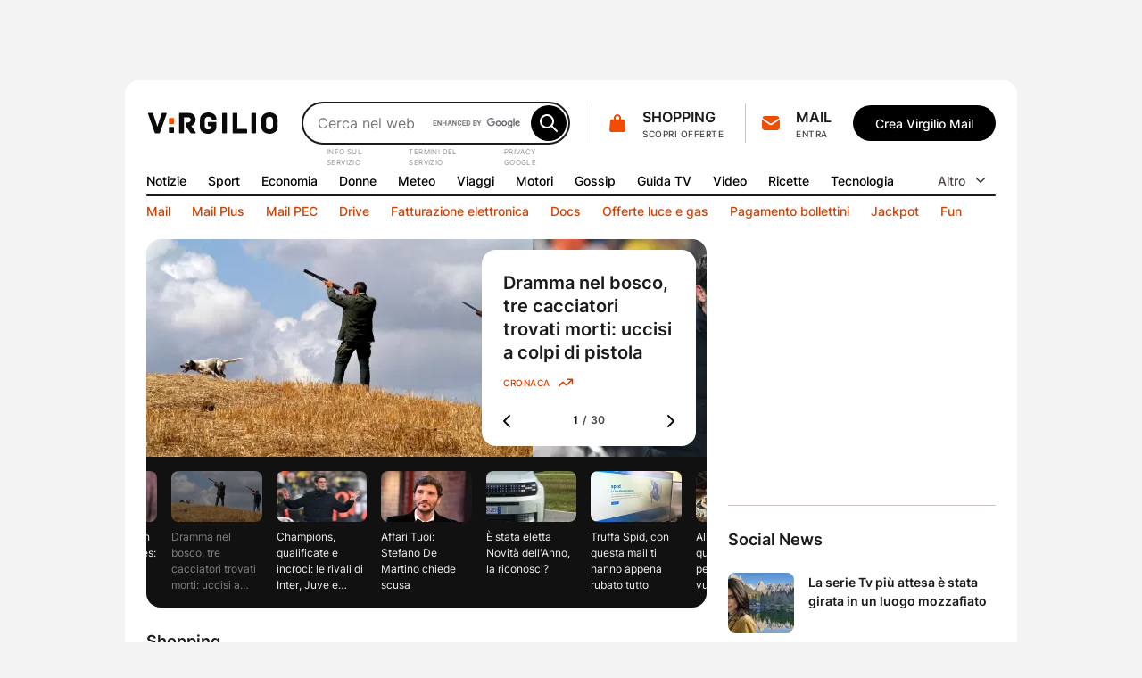

--- FILE ---
content_type: text/html; charset=UTF-8
request_url: https://www.virgilio.it/?url=http://rete.comuni-italiani.it/foto/2009/239459&title=Stalett%25C3%25AC+-+Copanello+e+il+bianco+l%2526%25238217%253Barenile
body_size: 93034
content:
<!DOCTYPE html>
<html class=" default_header" lang="it-IT">
<head>
    <meta http-equiv="Cache-Control" content="no-cache, no-store, must-revalidate">
    <meta http-equiv="Pragma" content="no-cache">
    <meta http-equiv="Expires" content="Wed, 21 Oct 2015 07:28:00 GMT">

    <meta charset="UTF-8">
    <meta http-equiv="X-UA-Compatible" content="ie=edge">
    <meta name="viewport" content="width=device-width, initial-scale=1, shrink-to-fit=no">
    <meta name="format-detection" content="telephone=no">
	<meta name="robots" content="NOODP">
	<meta property="og:type" content="website" >
    <title property="dc:title">Virgilio: Mail, Login, Ultime Notizie in tempo reale e tanto altro!</title>

    <meta property="dc:description" name="description" content="Virgilio: News nazionali e locali, Login, accesso Mail e PEC, Sport, Oroscopo, Gossip, Finanza, Economia, Video, Mail e Motore di Ricerca." >
    <meta property="og:url" content="https://www.virgilio.it/" >
    <meta property="og:title" content="Virgilio: Mail, Login, Ultime Notizie in tempo reale e tanto altro!" >
    <meta property="og:image" content="/public/e/img/img_social.png?v1" >
    <meta property="og:description" content="Virgilio: News nazionali e locali, Login, accesso Mail e PEC, Sport, Oroscopo, Gossip, Finanza, Economia, Video, Mail e Motore di Ricerca." >
    <meta property="og:site_name" content="Virgilio.it" >
    
    <link rel="canonical" href="https://www.virgilio.it/">
    <link rel="publisher" href="https://plus.google.com/100691895741539996345/">  	<link rel="preload" as="image" href="https://wips.plug.it/cips/notizie.virgilio.it/cms/2026/01/cacciatori-morti-bosco-montagnareale-messina.jpg?w=497&h=280&a=c" imagesrcset="https://wips.plug.it/cips/notizie.virgilio.it/cms/2026/01/cacciatori-morti-bosco-montagnareale-messina.jpg?w=609&h=343&a=c 609w, https://wips.plug.it/cips/notizie.virgilio.it/cms/2026/01/cacciatori-morti-bosco-montagnareale-messina.jpg?w=500&h=281&a=c 500w, https://wips.plug.it/cips/notizie.virgilio.it/cms/2026/01/cacciatori-morti-bosco-montagnareale-messina.jpg?w=566&h=318&a=c 566w, https://wips.plug.it/cips/notizie.virgilio.it/cms/2026/01/cacciatori-morti-bosco-montagnareale-messina.jpg?w=433&h=244&a=c 433w, https://wips.plug.it/cips/notizie.virgilio.it/cms/2026/01/cacciatori-morti-bosco-montagnareale-messina.jpg?w=497&h=280&a=c 497w" imagesizes="(min-width: 111.5em) 609px, (min-width: 98.4375em) 500px, (min-width: 88.75em) 566px, (min-width: 64em) 433px, (max-width: 63.9375em) 497px, 609px" fetchpriority="high">

	<link rel="preload" as="script" href="/public/d/1.1/js/main.min.js?nc=092">
	<link rel="preload" as="script" href="/public/d/1.1/js/adv.min.js?nc=092">
	<link rel="preload" as="script" href="https://www.iolam.it/js/iam2.0.js?ns=virgilio/web/homepage/3.0">
	<link rel="preload" href="/public/e/font/Inter-VariableFont.woff2" as="font" type="font/woff2" crossorigin>
	<link rel="preconnect" href="https://cdn-gl.imrworldwide.com" crossorigin="use-credentials">
	<link rel="preconnect" href="https://italiaonline01.wt-eu02.net" crossorigin="use-credentials">
	<link rel="preconnect" href="https://sb.scorecardresearch.com" crossorigin="use-credentials">
	<link rel="preconnect" href="https://c.amazon-adsystem.com" crossorigin="use-credentials">
	<link rel="preconnect" href="https://adservice.google.com" crossorigin="use-credentials">
	<link rel="preconnect" href="https://adservice.google.it" crossorigin="use-credentials">
	<link rel="preconnect" href="https://securepubads.g.doubleclick.net" crossorigin="use-credentials">
	
    <link rel="icon" href="/public/e/v/img/fi/favicon.ico" type="image/x-icon" sizes="any">
    <link rel="icon" href="/public/e/v/img/fi/icon.svg" type="image/svg+xml">
    <link rel="apple-touch-icon" href="/public/e/v/img/fi/apple-touch-icon.png">
    <link rel="manifest" href="/public/e/v/img/fi/site.webmanifest">


	<script type="application/ld+json">{"@context":"http://schema.org","@type":"WebSite","name":"Virgilio","url":"https://www.virgilio.it/","keywords":"mail, ricerca, notizie, sport, meteo, economia, donne, gossip, tv, spettacoli, moda, tecnologia, hitech, video, servizi premium, PEC, viaggi, motori, notizie locali, news, cucina, oroscopo, eventi, sapere, shopping, cashback, pagamenti, cupido, speciali, giochi, podcast, interviste, calcolatori, scuola","description":"Virgilio: News nazionali e locali, Login, accesso Mail e PEC, Sport, Oroscopo, Gossip, Finanza, Economia, Video e Motore di Ricerca.","potentialAction":{"@type":"SearchAction","target":{"@type":"EntryPoint","urlTemplate":"https://ricerca.virgilio.it/ricerca?qs={search_term_string}"},"query-input":{"@type":"PropertyValueSpecification","valueRequired":"http://schema.org/True","valueName":"search_term_string"}}}</script>
	<script type="application/ld+json">{"@context":"https://schema.org","@type":"Organization","@id":"https://www.virgilio.it/#organization","url":"https://www.virgilio.it/","logo":"https://www.virgilio.it/public/v3.0/img/bh_nero.png","name":"Virgilio","description":"Virgilio. News nazionali e locali, Mail, Sport, Meteo, Gossip, ricette, hitech, oroscopo, video, motore di ricerca e altro.","email":"team_verticali@italiaonline.it","disambiguatingDescription":"La Home Page del portale internet Virgilio","foundingDate":"1996","publishingPrinciples":"https://www.virgilio.it/#organization","brand":{"@type":"Brand","name":"Virgilio","slogan":"Il bello di internet","logo":"https://www.virgilio.it/public/v3.0/img/bh_nero.png","sameAs":["https://www.facebook.com/Virgilio.Portale/","https://www.instagram.com/virgilio_it/","https://www.linkedin.com/company/virgilio-it/","https://www.pinterest.it/italiaonline/virgilioit/","https://it.wikipedia.org/wiki/Virgilio_(portale)","https://twitter.com/virgilio_it"]},"parentOrganization":{"@type":"Organization","@id":"https://www.italiaonline.it/#organization","name":"Italiaonline","email":"info@italiaonline.it","telephone":"800.011.411","sameAs":["https://www.facebook.com/Italiaonline/","https://www.instagram.com/italiaonline/","https://www.linkedin.com/company/italiaonline/","https://www.youtube.com/channel/UCUs6QTUXQ1c96W0Taq_EFpA","https://www.pinterest.it/italiaonline/","https://it.wikipedia.org/wiki/Italiaonline","https://twitter.com/italiaonline_it"],"foundingDate":"2016","url":"https://www.italiaonline.it/","address":{"@type":"PostalAddress","addressLocality":"Assago, Italy","addressRegion":"Lombardy","postalCode":"20090","streetAddress":"Via del Bosco Rinnovato, 8"}}}</script>

	<meta http-equiv="refresh" content="555;url=https://www.virgilio.it/?refresh_ce">
	<script>
		setTimeout(function(){document.location.href="/?refresh_ce";}, 540000);
	</script>
	<script>
		var _export = {"public_path":"\/public\/d\/1.1","public_common_path":"\/public\/c\/1.0","public_smart_path":"\/public\/s\/1.1","cache_ver":"092","iam20ns":"virgilio\/web\/homepage\/3.0","js_debug":false,"deferredTimeout":600,"adv":true,"dev":false,"res_path_web":"\/resources\/2.0","adv_pos":"load","dynamic":false,"js_postfix":".min","deferredCSS":true,"deferredCSS_smart":false,"live_first_update":1,"live_update":20000,"unregister_serviceworker":false,"register_serviceworker":true,"serviceworker":"\/hpsw.php","onesignal_init":true,"register_periodic_sync":true,"live_source":"opta","device":"desktop"};
		_export.live_source = "opta";
	</script>

	<script>
	(function(e){e.IOLHP=e.IOLHP||{},e._ABTestingTrack="b",e.IOLHP=e.IOLHP||{},e.IOLHP.perf=IOLHP.perf||{},e.IOLHP.perf.track=function(r,t,c,a){try{e.IOLHP.perf.queue=IOLHP.perf.queue||[],t=t||Date.now(),e.IOLHP.perf.queue.push([r,t,c,a])}catch(e){}},e.IOLHP.perf.track("_head_start"),e.IOLHP.getUrlParameter=function(e){e=e.replace(/[\[]/,"\\[").replace(/[\]]/,"\\]");var r=new RegExp("[\\?&]"+e+"=([^&#]*)"),t=r.exec(location.search);return null===t?"":decodeURIComponent(t[1].replace(/\+/g," "))},e.IOLHP.highlight=!1;var r=e.IOLHP.getUrlParameter("id");r||(r=e.IOLHP.getUrlParameter("id_strillo")),r&&(e.IOLHP.highlight=r,document.documentElement.className+=" highlight"),e.brokenImg=function(e){if(void 0===e)return;const r="/public/e/"+IOLHP.brand_path+"/img/ph_img.svg?nc="+_export.cache_ver;if(e.src){if(e.src===r)return;e.src=r,e.srcset&&(e.srcset=r+" 1x"),e.classList.add("broken-img")}}})(window);	</script>

	<style id="inline_css_top1" data-href="/public/d/1.1/css/base.css?nc=092">
		:root{--sp-0:0.4rem;--sp-1:0.8rem;--sp-2:1.2rem;--sp-3:1.6rem;--sp-4:2rem;--sp-5:2.4rem;--sp-6:3.2rem;--sp-7:4rem;--sp-8:4.8rem;--brd-s1:.1rem;--brd-s2:.2rem;--rd-1:.8rem;--rd-2:1.6rem;--ar-1:16/9;--ar-2:10/9;--ar-3:1/1;--ar-4:222/184;--gcr-0:1.6rem;--gcr-1:2.4rem;--gcr-2:3.2rem;--gr-0:1.6rem;--gr-1:2.4rem;--gr-2:3.2rem;--gc-0:1.6rem;--gc-1:2.4rem;--gc-2:3.2rem;--layout-1:76.8rem;--layout-2:100rem;--layout-3:119.2rem;--layout-4:134.6rem;--layout-5:155.6rem;--coldx-w:30rem}a,abbr,acronym,address,applet,article,aside,audio,b,big,blockquote,body,button,canvas,caption,center,cite,code,dd,del,details,dfn,div,dl,dt,em,embed,fieldset,figcaption,figure,footer,form,h1,h2,h3,h4,h5,h6,header,hgroup,hr,html,i,iframe,img,input,ins,kbd,label,legend,li,main,mark,menu,nav,object,ol,output,p,picture,pre,q,ruby,s,samp,section,small,span,strike,strong,sub,summary,sup,table,tbody,td,textarea,tfoot,th,thead,time,tr,tt,u,ul,var,video{margin:0;padding:0;border:0;font-size:100%;font-family:inherit;vertical-align:baseline}ol,ul{list-style:none}blockquote,q{quotes:none}blockquote:after,blockquote:before,q:after,q:before{content:"";content:none}table{border-collapse:collapse;border-spacing:0}html{font-size:62.5%;font-family:var(--f-ff1);font-weight:400;font-variant-numeric:tabular-nums}body{height:auto;min-height:100vh;min-height:100svh;overflow-y:scroll;font-size:1.6rem;line-height:1.5;scroll-behavior:smooth}img,svg{display:block;max-width:100%;height:auto}a{-webkit-text-decoration-skip:objects}.swiper-container{margin:0 auto;position:relative;overflow:hidden;z-index:1}.swiper-container-vertical>.swiper-wrapper{flex-direction:column}.swiper-wrapper{position:relative;width:100%;height:100%;z-index:1;display:flex;transition-property:transform;box-sizing:content-box}.swiper-container-android .swiper-slide,.swiper-wrapper{transform:translate3d(0,0,0)}.swiper-container-multirow>.swiper-wrapper{flex-wrap:wrap}.swiper-container-free-mode>.swiper-wrapper{transition-timing-function:ease-out;margin:0 auto}.swiper-slide{flex-shrink:0;width:100%;height:100%;position:relative;transition-property:transform}.swiper-container .swiper-notification{position:absolute;left:0;top:0;pointer-events:none;opacity:0;z-index:-1000}:root{--container-w:100%}@media (min-width:64em){:root{--container-w:var(--layout-2)}}@media (min-width:88.75em){:root{--container-w:var(--layout-3)}}@media (min-width:98.4375em){:root{--container-w:var(--layout-4)}}@media (min-width:111.5em){:root{--container-w:var(--layout-5)}}.hp_container{position:relative;width:var(--container-w);margin:0 auto}@media (max-width:63.9375em){.hp_container{min-width:var(--layout-1);max-width:var(--layout-2)}}.hp_col-dx{--gap:var(--gr-1);grid-row:r-start/r-end;width:30rem;min-height:60rem;height:100%}.hp_c-area{display:grid;align-items:flex-start;grid-template-columns:var(--c-area-gtc);grid-template-rows:var(--c-area-gtr);grid-template-areas:var(--c-area-gta,none);grid-gap:0 var(--gc-1);gap:0 var(--gc-1);--c-area-nc:4;--c-area-o--25:span 1;--c-area-o--50:span 2;--c-area-o--75:span 3;--c-area-o--100:1/-1;--card-a-col:var(--c-area-o--50)}@media (min-width:64em){.hp_c-area{--c-area-nc:6;--c-area-o--33:span 2;--c-area-o--50:span 3;--c-area-o--66:span 4}}@media (min-width:88.75em){.hp_c-area{--c-area-nc:12;--c-area-o--25:span 3;--c-area-o--33:span 4;--c-area-o--50:span 6;--c-area-o--66:span 8;--c-area-o--75:span 9;--card-a-col:var(--c-area-o--33)}}@media (min-width:98.4375em){.hp_c-area{--card-a-col:var(--c-area-o--25)}}@media (min-width:111.5em){.hp_c-area{--c-area-nc:20;--c-area-o--20:span 4;--c-area-o--25:span 5;--c-area-o--40:span 8;--c-area-o--50:span 10;--c-area-o--60:span 12;--c-area-o--75:span 15;--c-area-o--80:span 16}}.hp_c-area{--c-area-gtc:0 [c-start] repeat(var(--c-area-nc),1fr) [c-center] var(--coldx-w) [c-end] 0;--c-area-gtr:[r-start] repeat(auto-fill,minmax(0,auto)) [r-end]}.hp_c-area--1{--c-area-gtr:[ad-start] minmax(0,auto) [ad-end] var(--gr-0) [ev1-start] minmax(0,auto) [ev1-end slide-start] minmax(0,auto) [slide-end ev2-start] minmax(0,auto) [ev2-end r-start] minmax(0,auto) [r-end]}@media (min-width:64em){.hp_c-area--1{--c-area-gtr:[ad-start] minmax(0,auto) [ad-end] var(--gr-0) [r-start ev1-start] minmax(0,auto) [ev1-end slide-start] minmax(0,auto) [slide-end ev2-start] minmax(0,auto) [ev2-end] minmax(0,auto) [r-end]}}.hp_c-area--footer{grid-row-gap:var(--gr-1);row-gap:var(--gr-1)}@supports not (grid-template-columns:subgrid){.hp_c-area{--no-sg:repeat(var(--c-area-nc),1fr)}}.hp_c-area-p{grid-column:var(--c-area-p-c,c-start/c-center)}.hp_c-area-p--full{--c-area-p-c:c-start/c-end}@media (max-width:63.9375em){.hp_c-area-p--var{--c-area-p-c:c-start/c-end}}.hp_c-area-p--main{--c-area-p-c:c-start/c-center;--gap:var(--gcr-1)}.hp_c-area-p--main[data-posz="1a1"]{grid-row:span 1/r-end}.hp_c-area-p--side{--c-area-p-c:c-center/c-end}.hp_sg-p--full{grid-area:auto/1/auto/-1}.hp_sg-p--var{grid-area:auto/var(--sg-p-start)/auto/var(--sg-p-end)}.hp_pair{--sg-p-start:1;--sg-p-end:-1}@media (max-width:98.375em){.hp_pair+.hp_pair{padding-top:var(--gr-1)}}@media (min-width:98.4375em){.hp_pair{--no-sg:repeat(6,1fr);--sg-p-end:span 6}.hp_pair+.hp_pair{--sg-p-start:7}}@media (min-width:111.5em){.hp_pair{--no-sg:repeat(10,1fr);--sg-p-end:span 10}.hp_pair+.hp_pair{--sg-p-start:11}}.hp_m-grid{display:grid;align-items:flex-start;grid-template-columns:var(--m-grid-gtc);grid-template-rows:var(--m-grid-gtr);grid-gap:var(--gr-0) var(--gc-1);gap:var(--gr-0) var(--gc-1)}.hp_m-grid-t1{--m-grid-nc:6;--m-grid-o--16:span 1;--m-grid-o--33:span 2;--m-grid-o--50:span 3;--m-grid-o--66:span 4;--m-grid-o--100:[c-start]/[c-end];--m-grid-gtc:[c-start] repeat(var(--m-grid-nc),1fr) [c-end];--m-grid-gtr:[r-start] repeat(auto-fill,minmax(0,auto)) [r-end];--card-a-col:var(--m-grid-o--50)}@media (min-width:88.75em){.hp_m-grid-t1{--card-a-col:var(--m-grid-o--33)}}@media (min-width:98.4375em){.hp_m-grid-t1{--card-a-col:var(--m-grid-o--16)}}:root{--f-w1:100;--f-w2:200;--f-w3:300;--f-w4:400;--f-w5:500;--f-w6:600;--f-w7:700;--f-w8:800;--f-w9:900;--f-sz0:0.8rem;--f-sz1:1.0rem;--f-sz2:1.2rem;--f-sz3:1.4rem;--f-sz4:1.6rem;--f-sz5:1.8rem;--f-sz6:2.0rem;--f-sz7:2.2rem;--f-sz8:2.4rem;--f-sz9:3.2rem;--f-sz10:4.0rem;--f-sz11:6.4rem;--f-sz12:9.6rem;--f-lh:1.5;--f-lh0:1.1;--f-lh1:1.2;--f-lh2:1.3;--f-lh3:1.5;--f-ls0:0;--f-ls1:0.04em;--f-ls2:0.05em;--f-ff0:-apple-system,BlinkMacSystemFont,"Segoe UI",Roboto,Helvetica,Arial,sans-serif;--f-ff1:"Inter",var(--f-ff0)}@supports (font-variation-settings:normal){:root{--f-ff1:"InterVariable",var(--f-ff0)}}.ds_badge--d,.lbl-header,.txt-styles{font-weight:var(--f-w);font-size:var(--f-sz);line-height:var(--f-lh);font-family:var(--f-ff);letter-spacing:var(--f-ls)}.display-l{--f-ff:var(--f-ff1);--f-sz:var(--f-sz12);--f-lh:var(--f-lh1);--f-ls:var(--f-ls0);--f-w:var(--f-w6)}.display-m{--f-ff:var(--f-ff1);--f-sz:var(--f-sz11);--f-lh:var(--f-lh1);--f-ls:var(--f-ls0);--f-w:var(--f-w6)}.display-s{--f-ff:var(--f-ff1);--f-sz:var(--f-sz10);--f-lh:var(--f-lh1);--f-ls:var(--f-ls0);--f-w:var(--f-w6)}.display-xs{--f-ff:var(--f-ff1);--f-sz:var(--f-sz9);--f-lh:var(--f-lh2);--f-ls:var(--f-ls0);--f-w:var(--f-w6)}.title-xl{--f-ff:var(--f-ff1);--f-sz:var(--f-sz8);--f-lh:var(--f-lh2);--f-ls:var(--f-ls0);--f-w:var(--f-w6)}.title-l{--f-ff:var(--f-ff1);--f-sz:var(--f-sz5);--f-lh:var(--f-lh3);--f-ls:var(--f-ls0);--f-w:var(--f-w6)}.accent-l{--f-ff:var(--f-ff1);--f-sz:var(--f-sz4);--f-lh:var(--f-lh3);--f-ls:var(--f-ls0);--f-w:var(--f-w6)}.accent-m{--f-ff:var(--f-ff1);--f-sz:var(--f-sz3);--f-lh:var(--f-lh3);--f-ls:var(--f-ls0);--f-w:var(--f-w6)}.accent-s{--f-ff:var(--f-ff1);--f-sz:var(--f-sz2);--f-lh:var(--f-lh3);--f-ls:var(--f-ls1);--f-w:var(--f-w6)}.body-xl{--f-ff:var(--f-ff1);--f-sz:var(--f-sz5);--f-lh:var(--f-lh3);--f-ls:var(--f-ls0);--f-w:var(--f-w4)}.body-l{--f-ff:var(--f-ff1);--f-sz:var(--f-sz4);--f-lh:var(--f-lh3);--f-ls:var(--f-ls0);--f-w:var(--f-w4)}.body-m{--f-ff:var(--f-ff1);--f-sz:var(--f-sz3);--f-lh:var(--f-lh3);--f-ls:var(--f-ls0);--f-w:var(--f-w4)}.body-s{--f-ff:var(--f-ff1);--f-sz:var(--f-sz2);--f-lh:var(--f-lh3);--f-ls:var(--f-ls0);--f-w:var(--f-w4)}.label-l{--f-ff:var(--f-ff1);--f-sz:var(--f-sz4);--f-lh:var(--f-lh3);--f-ls:var(--f-ls0);--f-w:var(--f-w5)}.label-m,.lbl-header{--f-ff:var(--f-ff1);--f-sz:var(--f-sz3);--f-lh:var(--f-lh3);--f-ls:var(--f-ls0);--f-w:var(--f-w5)}.link-l{--f-ff:var(--f-ff1);--f-sz:var(--f-sz4);--f-lh:var(--f-lh3);--f-ls:var(--f-ls0);--f-w:var(--f-w5)}.link-m{--f-ff:var(--f-ff1);--f-sz:var(--f-sz3);--f-lh:var(--f-lh3);--f-ls:var(--f-ls0);--f-w:var(--f-w5)}.ds_badge--d,.overline-default{--f-ff:var(--f-ff1);--f-sz:var(--f-sz1);--f-lh:var(--f-lh3);--f-ls:var(--f-ls2);--f-w:var(--f-w5)}.f-t0{font-family:var(--f-ff0)}.f-t1{font-family:var(--f-ff1)}.w-light{font-weight:var(--f-w2)}.w-regular{font-weight:var(--f-w4)}.w-semibold{font-weight:var(--f-w6)}.w-bold{font-weight:var(--f-w7)}.txt-justify{text-align:justify}.txt-left{text-align:left}.txt-right{text-align:right}.txt-center{text-align:center}.txt-lowercase{text-transform:lowercase}.txt-uppercase{text-transform:uppercase}.txt-capitalize{text-transform:capitalize}.txt-balance{text-wrap:balance}.txt-wrap{white-space:wrap}.txt-nowrap{white-space:nowrap}.txt-normal{font-style:normal}.txt-italic{font-style:italic}.txt-underline{text-decoration:underline}.clamp-lines{display:-webkit-box;-webkit-line-clamp:var(--line-clamp,3);-webkit-box-orient:vertical;max-height:calc(1em * var(--f-lh) * var(--line-clamp, 3));overflow:hidden}.hyphens{overflow-wrap:break-word;word-wrap:break-word;-webkit-hyphens:auto;hyphens:auto}.ellipsis{overflow:hidden;max-width:100%;white-space:nowrap;text-overflow:ellipsis}.first-letter:first-letter{text-transform:uppercase}:root{--icn-s1:1.8rem;--icn-s2:2.4rem;--icn-s3:3.2rem;--icn-s4:4.0rem;--icn-s5:4.8rem}.hp_icn{width:var(--svg-sz);height:var(--svg-sz)}.hp_icn--sz1{--svg-sz:var(--icn-s1)}.hp_icn--sz2{--svg-sz:var(--icn-s2)}.hp_icn--sz3{--svg-sz:var(--icn-s3)}.hp_icn--sz4{--svg-sz:var(--icn-s4)}.hp_icn--sz5{--svg-sz:var(--icn-s5)}.lbl-header--icn,.txt--icn{--gap:var(--sp-1);display:flex;-moz-column-gap:var(--gap,var(--sp-1));column-gap:var(--gap,var(--sp-1));align-items:var(--flx-ali,center)}.hp_img{width:100%;height:100%;-o-object-fit:cover;object-fit:cover;aspect-ratio:var(--img-ar)}.hp_img-r1{--img-ar:16/9}.hp_img-r2{--img-ar:10/9}.hp_img-r3{--img-ar:1/1}.hp_img-r4{--img-ar:222/184}:root{--lbl-header-h:3.2rem}.lbl--c{--f-lh:var(--lbl-lh,1);--lbl-mnh:1.8rem;--lbl-pd:var(--sp-0) var(--sp-1)}.lbl--c,.lbl-header{display:inline-flex;justify-content:center;align-items:center;box-sizing:border-box;min-height:var(--lbl-mnh);padding:var(--lbl-pd,0)}.lbl-header{--lbl-mnh:var(--lbl-header-h);white-space:nowrap}:root{--bt-sz1:3.2rem;--bt-sz2:4rem;--bt-sz3:4.8rem}.hp_bt{display:inline-flex;justify-content:center;align-items:center;box-sizing:border-box;gap:var(--bt-gap,0);min-width:var(--bt-mw,0);height:var(--bt-h);padding:var(--bt-p,0 var(--sp-5));border:.1rem solid var(--bt-brc,transparent);text-align:center;letter-spacing:var(--bt-ls,0)}.hp_bt svg.hp_icn{pointer-events:none}.hp_bt--font{font-weight:var(--bt-fw,var(--f-w5));font-size:var(--bt-fs,var(--f-sz3));font-family:var(--bt-ff,var(--f-ff1))}.hp_bt--s{--bt-h:var(--bt-sz1);--bt-p:0 var(--sp-3);--bt-fs:var(--f-sz3)}.hp_bt--m{--bt-h:var(--bt-sz2)}.hp_bt--l{--bt-h:var(--bt-sz3);--bt-fs:var(--f-sz4)}.hp_bt--text{--bt-p:0 var(--sp-2)}.hp_bt--icn{--bt-gap:var(--sp-1)}.hp_bt--icn .hp_bt__txt{margin-top:-.05em}.hp_bt--icn--left{--bt-p:0 var(--sp-5) 0 var(--sp-3)}.hp_bt--icn--left.hp_bt--s{--bt-p:0 var(--sp-2) 0 var(--sp-1)}.hp_bt--icn--left .hp_icn{order:0}.hp_bt--icn--right{--bt-p:0 var(--sp-3) 0 var(--sp-5)}.hp_bt--icn--right.hp_bt--s{--bt-p:0 var(--sp-1) 0 var(--sp-2)}.hp_bt--icn--right .hp_icn{order:1}.hp_bt-icon{--svg-sz:var(--icn-s2);display:inline-flex;justify-content:center;align-items:center;box-sizing:border-box;width:var(--bt-wh);height:var(--bt-wh);padding:var(--bt-p,0);border:.1rem solid var(--bt-brc,transparent);aspect-ratio:1/1}.hp_bt-icon--s{--bt-wh:var(--bt-sz1)}.hp_bt-icon--m{--bt-wh:var(--bt-sz2)}.hp_bt-icon--l{--bt-wh:var(--bt-sz3)}.ds_badge,.hp_bt-icon svg.hp_icn{pointer-events:none}.ds_badge{display:flex;width:var(--bdg-w);height:var(--bdg-h);overflow:hidden}.ds_badge--d{--bdg-w:auto;--bdg-h:1.6rem;align-items:center;padding:0 var(--sp-0)}.ds_badge--s{--bdg-w:.8rem;--bdg-h:var(--bdg-w)}.hidden,.hp_s-disclaimer__item--overlay.close{position:absolute;clip:rect(0 0 0 0);-webkit-clip-path:rect(0 0 0 0);clip-path:rect(0 0 0 0);height:1px;width:1px;overflow:hidden;margin:-1px}@media (max-width:63.9375em){.hidden--um,.hp_main-menu__item:not(.hp_menu-out-of-range):nth-of-type(n+10){position:absolute;clip:rect(0 0 0 0);-webkit-clip-path:rect(0 0 0 0);clip-path:rect(0 0 0 0);height:1px;width:1px;overflow:hidden;margin:-1px}}@media (max-width:88.6875em){.hidden--ul{position:absolute;clip:rect(0 0 0 0);-webkit-clip-path:rect(0 0 0 0);clip-path:rect(0 0 0 0);height:1px;width:1px;overflow:hidden;margin:-1px}}@media (max-width:98.375em){.hidden--uxl{position:absolute;clip:rect(0 0 0 0);-webkit-clip-path:rect(0 0 0 0);clip-path:rect(0 0 0 0);height:1px;width:1px;overflow:hidden;margin:-1px}}@media (max-width:111.4375em){.hidden--uxxl{position:absolute;clip:rect(0 0 0 0);-webkit-clip-path:rect(0 0 0 0);clip-path:rect(0 0 0 0);height:1px;width:1px;overflow:hidden;margin:-1px}}@media (min-width:64em) and (max-width:88.6875em){.hidden--mtl,.hp_main-menu__item:not(.hp_menu-out-of-range):nth-of-type(n+13){position:absolute;clip:rect(0 0 0 0);-webkit-clip-path:rect(0 0 0 0);clip-path:rect(0 0 0 0);height:1px;width:1px;overflow:hidden;margin:-1px}}@media (min-width:88.75em) and (max-width:98.375em){.hp_main-menu__item:not(.hp_menu-out-of-range):nth-of-type(n+16){position:absolute;clip:rect(0 0 0 0);-webkit-clip-path:rect(0 0 0 0);clip-path:rect(0 0 0 0);height:1px;width:1px;overflow:hidden;margin:-1px}}@media (min-width:98.4375em) and (max-width:111.4375em){.hp_main-menu__item:not(.hp_menu-out-of-range):nth-of-type(n+18){position:absolute;clip:rect(0 0 0 0);-webkit-clip-path:rect(0 0 0 0);clip-path:rect(0 0 0 0);height:1px;width:1px;overflow:hidden;margin:-1px}}:root{--header-h:16.2rem;--header-gtc:0 [hc-start] auto [src-start] 1fr [src-end cta-start] auto [cta-end hc-end] 0;--header-gtr:var(--sp-5) [hr-start] auto [hr-center] var(--sp-5) [nav-start] var(--lbl-header-h) [sep-start] auto [sep-end] var(--lbl-header-h) [nav-end hr-end]}.hp_header{position:absolute;display:grid;grid-template-columns:var(--header-gtc);grid-template-rows:var(--header-gtr);grid-column-gap:var(--gc-1);-moz-column-gap:var(--gc-1);column-gap:var(--gc-1);width:100%}.hp_header--cls{--brd-rd:var(--rd-2) var(--rd-2) 0 0;z-index:5999996;position:relative;height:var(--header-h)}.hp_h-logo{grid-row:hr-start/hr-center;grid-column:hc-start/src-start;align-self:center}.hp_h-logo__svg{width:15rem}.hp_h-search{grid-row:hr-start/hr-center;grid-column:src-start/src-end}@media (min-width:64em){.hp_h-search{min-width:29.5rem;max-width:50rem}}.hp_h-sss{grid-row:hr-start/hr-center;grid-column:cta-start/cta-end;--gap:var(--gc-1)}@media (min-width:98.4375em){.hp_h-sss{--gap:var(--gc-2)}}.isHeaderFixed .hp_h-sss--bh,html:not(.brand_header) .hp_h-sss--bh{display:none}@media (max-width:63.9375em){.hp_h-sss--bh{display:none}}.hp_h-services__nav{grid-row:span 1/nav-end;grid-column:hc-start/hc-end}.hp_h-mainmenu{grid-row:nav-start/span 1}.hp_h-hr,.hp_h-mainmenu{grid-column:hc-start/hc-end}.hp_h-hr{grid-row:sep-start/sep-end}.cta-t0{display:grid;grid-template-areas:"sep icn _1r" "sep icn _2r";grid-column-gap:var(--sp-0);-moz-column-gap:var(--sp-0);column-gap:var(--sp-0)}.cta-t0__1r{grid-area:_1r;align-self:flex-end}.cta-t0__2r{grid-area:_2r;align-self:flex-start;justify-self:flex-start}.cta-t0__icn{grid-area:icn;align-self:center}.cta-t0__badge{top:var(--sp-1);right:.6rem}.cta-t0:before{grid-area:sep;align-self:center;content:"";width:0;height:calc(100% - var(--sp-0));border-right:.1rem solid var(--brd-c1)}.cta-t1__badge{top:-.2rem;right:-.2rem}.cta-t0,.cta-t1{max-width:100%}.cta-t0__icn,.cta-t1__icn{position:relative;flex:0 0 auto}.cta-t0__badge,.cta-t1__badge{position:absolute;transform:scale(0)}:root{--s-q-h:4.8rem}input[type=search]{-webkit-appearance:none;-moz-appearance:none;appearance:none}input[type=search]::-ms-clear{display:none}input[type=search]::-webkit-search-cancel-button,input[type=search]::-webkit-search-decoration,input[type=search]::-webkit-search-results-button,input[type=search]::-webkit-search-results-decoration{-webkit-appearance:none;appearance:none;display:none}.hp_s-inputs,.hp_search{position:relative}.hp_s-inputs{min-width:15rem;height:var(--s-q-h)}.hp_s-inputs--g__logo{position:absolute;right:calc(var(--sp-1) + var(--bt-sz2) + var(--sp-1));top:50%;transform:translateY(-50%)}.hp_s-inputs--g__logo img{display:block;width:auto;height:1.2rem}.hp_s-query{width:100%;height:100%;box-sizing:border-box;padding:0 calc(var(--bt-sz2) + var(--sp-1)) 0 var(--sp-3);border:var(--brd-s2) solid var(--s-q-brc)}.hp_s-bt{position:absolute}.hp_s-bt[type=submit]{top:var(--sp-0);bottom:var(--sp-0);right:var(--sp-0)}.hp_s-bt[type=reset]{top:var(--sp-0);bottom:var(--sp-0);right:calc(var(--bt-sz2) + var(--sp-1))}body:not(.hp_s-active) .hp_s-bt[type=reset]{opacity:0;pointer-events:none}.hp_s-suggestions:empty{display:none}.hp_s-disclaimer{position:absolute;left:var(--sp-3);justify-content:flex-end;display:flex;margin:.2em 0 0;font-size:.8rem;letter-spacing:var(--f-ls2)}@supports ((text-transform:full-size-kana) or (translate:10px) or (content-visibility:auto)){.hp_s-disclaimer{-moz-column-gap:var(--sp-2);column-gap:var(--sp-2)}}.hp_dropdown{display:var(--h-ddm,none);flex:0 0 auto;position:relative}.hp_main-menu{--mm-gutter:var(--gc-1);--gap:var(--mm-gutter);height:var(--lbl-header-h)}.hp_main-menu__list-more{z-index:5999996;position:absolute;top:var(--lbl-header-h);right:0}.hp_dropdown:not(.visible) .hp_main-menu__list-more{opacity:0;pointer-events:none}@media (max-width:63.9375em){:root{--h-ddm:flex}.hp_menu-out-of-range:not(:nth-of-type(n+10)){display:none}}@media (min-width:64em) and (max-width:88.6875em){:root{--h-ddm:flex}.hp_menu-out-of-range:not(:nth-of-type(n+13)){display:none}}@media (min-width:88.75em) and (max-width:98.375em){:root{--h-ddm:flex}.hp_menu-out-of-range:not(:nth-of-type(n+16)){display:none}}@media (min-width:98.4375em) and (max-width:111.4375em){.hp_menu-out-of-range:not(:nth-of-type(n+18)){display:none}}.hp_h-services{--gap:var(--gc-1);height:var(--lbl-header-h);overflow:hidden}.hp_flash-news{height:var(--bt-sz1)}.hp_flash-news__tit{flex:0 0 auto;padding:0 var(--sp-2) 0 var(--sp-3)}.hp_flash-news__txt{flex:0 1 100%;overflow:hidden}.hp_roller-txt{padding:0 var(--sp-3)}.hp_roller-animation{opacity:0;box-sizing:border-box}.hp_300x1{width:300px;min-height:250px;margin-inline:auto}.hp_970x90-p1{min-height:var(--970x90-p1-mh,90px)}.hp_970x1-p1{grid-row:ad-start/ad-end}.hp_mod{--gap:var(--gr-0) var(--gc-1);align-self:flex-start}.hp_mod-t2{--card-t2-t3-col:var(--c-area-o--100);--card-t2-t3-row:2/3}@media (min-width:88.75em) and (max-width:98.375em){.hp_mod-t2{--card-t2-t3-col:1/var(--c-area-o--66);--card-t2-t3-row:2/4}}.hp_mod-t2 .hp_card-t2,.hp_mod-t2 .hp_card-t3{z-index:var(--z-i);grid-column:var(--card-t2-t3-col);grid-row:var(--card-t2-t3-row)}.hp_mod-t2 .hp_card-t2{--z-i:2;margin-top:56.25%;margin-left:calc(50% - var(--gc-1) / 2);padding:var(--card-t3-pd-bk) var(--card-t3-pd-il)}.hp_mod-t2 .hp_card-t3{--z-i:1}.hp_mod-t3{--card-t2-col:var(--card-a-col)}.hp_mod-t3 .hp_card-t2{grid-column:var(--card-t2-col)}@media (min-width:64em) and (max-width:88.6875em){.hp_mod-t3 .hp_card-t1--pos-1{grid-row-end:6}}@media (min-width:88.75em) and (max-width:98.375em){.hp_mod-t3 .hp_card-t1--pos-2{grid-column-start:9;grid-column-end:inherit;grid-row-start:span 2}.hp_mod-t3 .hp_card-t2--pos-1{grid-row-start:3}}.hp_mod-t4 .hp_card{grid-column:auto/var(--card-a-col)}.hp_nav-t1{--gap:var(--gc-1);height:calc(var(--f-lh) * 1em);overflow:hidden}:root{--card-t2-g:var(--sp-1);--card-t3-fs:var(--f-sz5);--card-t3-pd-bk:var(--sp-3);--card-t3-pd-il:var(--sp-3)}@media (min-width:64em){:root{--card-t3-pd-il:var(--sp-5)}}@media (min-width:64em) and (max-width:98.375em){:root{--card-t3-pd-bk:var(--sp-5);--card-t2-g:var(--sp-3)}}@media (min-width:64em) and (max-width:88.6875em){:root{--card-t3-fs:var(--f-sz8)}}@media (min-width:88.75em) and (max-width:98.375em){:root{--card-t3-fs:var(--f-sz6)}}@media (min-width:111.5em){:root{--card-t2-g:var(--sp-3);--card-t3-fs:var(--f-sz6)}}.hp_card{--gap:var(--sp-1);display:flex;gap:var(--gap);overflow:hidden}.hp_card__fig{position:relative}.hp_card__fig .lbl{position:absolute;left:var(--sp-1);top:var(--sp-1)}.hp_card-t1{flex-direction:column;grid-column:var(--card-a-col)}.hp_card-t1__cta{align-self:flex-start;margin-top:var(--sp-1)}.hp_card-t2{--gap:var(--card-t2-g);flex-wrap:wrap;align-content:flex-start}.hp_card-t2__lbl{flex:0 1 100%}.hp_card-t2__fig{flex:0 0 auto;align-self:flex-start;min-width:5.7rem;max-width:7.4rem}.hp_card-t2__tit{--line-clamp:4;flex:1}.hp_card-t3{--gap:0;flex-direction:column;overflow:hidden}.hp_card-t3__lbl,.hp_card-t3__tit{width:calc(50% - var(--gc-1) / 2);padding:var(--card-t3-pd-bk) var(--card-t3-pd-il);box-sizing:border-box}.hp_card-t3__tit{--line-clamp:4;z-index:1;margin-top:-9.55%;padding-bottom:.1rem;font-size:var(--card-t3-fs)}.hp_card-t3__lbl{z-index:2;height:100%;margin-top:-.1rem;padding-top:var(--sp-1)}.hp_card-t4{flex-direction:column;padding-bottom:var(--gr-1)}.hp_card-t5{position:relative;padding-bottom:var(--gr-0)}.hp_card-t5__lbl,.hp_card-t5__tit{margin:0 var(--sp-3)}.hp_card-t5__icn{position:absolute;top:var(--sp-1);right:var(--sp-1);pointer-events:none}.hp_card--sep-v{position:relative}:root{--sl-1st-el-w:69%;--sl-clone-el-w:38.2%}@media (min-width:88.75em) and (max-width:98.375em){:root{--sl-clone-el-w:33.4%}}@media (min-width:111.5em){:root{--sl-clone-el-w:31.1%}}.hp_st-lanci{position:relative;max-width:100%;overflow:hidden}.hp_slider-top-1{grid-row:slide-start/slide-end;overflow:hidden}@media (min-width:98.4375em){.hp_slider-top-1{--c-area-p-c:c-start/var(--c-area-o--75)}}.hp_st-lanci-main.tricks .swiper-container{width:var(--sl-1st-el-w);overflow:visible;margin:0}.hp_st-lanci-main:not(.tricks){background:var(--bkg-c2)}.hp_st-lanci-main:not(.tricks) .hp_fig{width:var(--sl-1st-el-w)}.hp_st-lanci-main .hp_st-bt{bottom:calc(var(--sp-2) + var(--sp-2))}.hp_st-lanci-main .hp_st-bt-prev{right:calc(var(--sl-clone-el-w) - (var(--bt-wh)))}.hp_st-lanci-main .hp_st-bt-next{right:calc(var(--sp-2) + var(--sp-2))}.hp_st-bt{opacity:0;pointer-events:none;position:absolute}.hp_st-lm__area[aria-hidden=true]{z-index:2;position:absolute;top:var(--sp-2);bottom:var(--sp-2);right:var(--sp-2);width:var(--sl-clone-el-w);box-sizing:border-box;padding:var(--sp-5);border-radius:var(--rd-2)}.hp_st-lm__area .hp_tit{--line-clamp:5}@media (min-width:64em) and (max-width:88.6875em){.hp_st-lm__area .hp_tit{--line-clamp:4;--f-sz:var(--f-sz6)}}.hp_st-lm__area .hp_tit+.lbl{margin-top:var(--sp-2)}.hp_st-lm__area .hp_num{position:absolute;bottom:var(--sp-4);left:50%;transform:translateX(-50%)}.hp_st-lm__area .hp_num:before{content:attr(data-num)}.hp_st-lm__area .hp_num:after{content:" / " attr(data-tot)}.hp_st-story{position:relative}.hp_st-story .lbl{position:absolute;top:var(--sp-2);left:var(--sp-2)}.swiper-container-initialized .hp_st-story:not(.hp_st-story-active){pointer-events:none}.hp_st-lanci-nav{box-sizing:border-box;padding:0 var(--sp-4)}.hp_st-lanci-nav .swiper-container{overflow:visible}@media (max-width:63.9375em){.hp_st-lanci-nav{display:none}}.hp_st-story-nav{display:flex}.hp_st-story-nav li{flex:1;overflow:hidden}.hp_st-story-nav a{box-sizing:border-box;height:100%;padding:var(--sp-3) var(--sp-1)}.hp_st-story-nav .hp_tit{--line-clamp:4;margin-top:var(--sp-1)}.hp_eventi-1{grid-row:ev1-start/ev1-end}.hp_eventi-2{grid-row:ev2-start/ev2-end}.hp_eventi-1,.hp_eventi-2{--gap:var(--gr-1) 0}.hp_side-1{--gap:var(--gr-0);grid-row:slide-start/slide-end;grid-column:var(--card-a-col)/c-center}.hp_side-1 .hp_card-t2__tit{--line-clamp:3}@media (min-width:98.4375em){.hp_side-1{align-self:stretch}.hp_side-1 .hp_card-t5{flex:1 0 0%}}.hp_iframe-prdz:empty,.hp_iframe-prdz:empty+hr{display:none}.widget-socialnews{--gap:var(--gr-0)}.widget-socialnews ul{--gap:var(--gr-1)}.widget-socialnews .hp_card-t2__fig{width:7.4rem}.widget-oroscopo{--svg-sz:7rem;text-align:center}.hp_oros-tit{--gap:var(--sp-1)}.hp_oros-tit svg[width="168"]{width:16.8rem}.hp_oros-signs{--gap:var(--gr-0) 0}.hp_oros-signs li{width:33.3333333333%}.hp_oros-signs li:nth-of-type(3n+2){background-color:inherit;background-image:linear-gradient(0deg,var(--brd-c1),var(--brd-c1)),linear-gradient(0deg,var(--brd-c1),var(--brd-c1));background-repeat:no-repeat;background-position:0 80%,100% 80%;background-size:1px calc(100% - var(--gr-0))}.box-video{--sg-p-start:c-start;--sg-p-end:c-end;gap:var(--gap)}.box-video .hp_card-t5{--line-clamp:4;flex:var(--cv-f,0 0 17rem);margin-right:var(--gc-1)}@media (max-width:63.9375em){.box-video .hp_bt{display:none}}@media (min-width:64em){.box-video{--cv-f:1}.box-video .hp_card-t5:nth-of-type(-n+5){order:1}.box-video .hp_card-t5:nth-of-type(n+6){order:3}.box-video .hp_bt{--bt-p:0;flex:var(--cv-bt-f,0 0 3.2rem)}.box-video .hp_next{order:2}.box-video .hp_prev{order:4}}@media (min-width:98.4375em){.box-video{--cv-bt-f:0 0 5rem}}.hp_mask{overflow:hidden}.hp_mask__slide{display:flex;padding:.1rem 0}@media (min-width:64em){.hp_mask__slide{width:200%}}.box-speciale{display:grid;grid-template-columns:var(--bs-gtc);grid-template-rows:var(--bs-gtr);grid-gap:var(--gr-0) var(--gc-1);gap:var(--gr-0) var(--gc-1);padding:var(--bs-p);--brd-rd:var(--rd-2)}.box-speciale .hp_mod-header{--gap:var(--sp-1);grid-column:c-start/c-end;grid-row:1/2;overflow:hidden;max-height:calc(var(--f-lh) * 1em)}.box-speciale .hp_mod-header__tit{flex:0 1 100%;overflow:hidden}.box-speciale .hp_mod-header__nav{flex:0 0 auto}.box-speciale .hp_card-t4{grid-column:var(--bs-c4-gc);grid-row:var(--bs-c4-gr)}.box-speciale .hp_card-t1{--card-a-col:var(--bs-c1-gc);grid-row:var(--bs-c1-gr)}.box-speciale .hp_card-t1__tit{font-size:var(--bs-tit-fs)}@media (max-width:63.9375em){.box-speciale{--bs-gtc:[c-start] repeat(4,1fr) [c-end];--bs-gtr:[r-start] repeat(3,auto) [r-end];--bs-p:var(--gcr-1);--bs-tit-fs:var(--f-sz3);--bs-c4-gc:c-start/c-end;--bs-c4-gr:2/3;--bs-c1-gc:auto/span 1;--bs-c1-gr:3/4}}@media (min-width:64em){.box-speciale{--bs-gtc:[c-start] 2.827fr [c-center] repeat(2,1fr) [c-end];--bs-gtr:[r-start] auto repeat(2,1fr) [r-end];--bs-p:max(var(--gr-1),3%) max(var(--gc-1),6%);--bs-tit-fs:var(--f-sz4);--bs-c4-gc:c-start/2;--bs-c4-gr:2/span 2;--bs-c1-gc:c-center/span 1;--bs-c1-gr:2/3}.box-speciale .hp_card-t1:nth-last-of-type(odd){--bs-c1-gc:span 1/-1}.box-speciale .hp_card-t1:nth-last-of-type(-n+2){--bs-c1-gr:3/4}}.hp_meteo__temp+.hp_meteo__temp{padding-left:var(--sp-2);border-left:var(--brd-s1) solid var(--brd-c1)}.hp_meteo__data{--gap:0 var(--sp-2)}.hp_meteo__ico svg{width:inherit;height:inherit}.mod-local__header{--gap:var(--sp-1) var(--gc-1);grid-template-columns:auto 1fr auto;grid-template-rows:repeat(2,auto)}.mod-local__tit{order:1;grid-column:1/span 2;overflow:hidden}.mod-local__cta{order:3;grid-row:2/3;grid-column:1/span 1;align-self:center}.mod-local .hp_nav{order:3;grid-row:2/3;grid-column:span 2/-1}.mod-local .hp_meteo{order:2;grid-column:span 1/-1}.hp_live{opacity:0;width:100%;max-width:100%;box-sizing:border-box}.hp_flx{display:flex;gap:var(--gap,0)}.hp_flx--jc{justify-content:center}.hp_flx--sb{justify-content:space-between}.hp_flx--fe{justify-content:flex-end}.hp_flx--ac{align-items:center}.hp_flx--wr{flex-wrap:wrap}.hp_flx--dc{flex-direction:column}.hp_blk{display:block}.hp_grd{display:grid;grid-gap:var(--gap,0);gap:var(--gap,0)}.hp_grd--jc{justify-content:center}.hp_subgrd-c{display:grid;grid-auto-rows:minmax(0,auto);grid-gap:var(--gap,inherit);gap:var(--gap,inherit)}@supports (grid-template-columns:subgrid){.hp_subgrd-c{grid-template-columns:subgrid}}@supports not (grid-template-columns:subgrid){.hp_subgrd-c{grid-template-columns:var(--no-sg)}}.br-t0{border-width:0}.br-width{border-width:var(--brd-w,var(--brd-s1))}.hr-t0{height:0;border:0}.hr-t1{height:var(--brd-s1);border:0}.hr-t2{height:calc(var(--gr-1) * 2 + var(--brd-s1));border:0}.hr-t3{height:var(--brd-s2);border:0;border-radius:var(--brd-s2)}.mg-t--s1{margin-top:var(--gr-1)}.mg-b--s1{margin-bottom:var(--gr-1)}.mg-a--s1{margin:var(--gcr-1)}.mg-tb--s1{margin-top:var(--gr-1);margin-bottom:var(--gr-1)}.mg-lr--s1{margin-left:var(--gc-1);margin-right:var(--gc-1)}.hp_eff1{opacity:0}	</style>
	<style id="inline_css_top2" data-href="/public/d/1.1/css/hp.css?nc=092">
		@supports (font-variation-settings:normal){@font-face{font-display:swap;font-family:InterVariable;font-style:normal;font-weight:100 900;src:url(/public/e/font/Inter-VariableFont.woff2) format("woff2-variations");src:url(/public/e/font/Inter-VariableFont.woff2) format("woff2") tech("variations");unicode-range:u+00??,u+0131,u+0152-0153,u+02bb-02bc,u+02c6,u+02da,u+02dc,u+0304,u+0308,u+0329,u+2000-206f,u+2074,u+20ac,u+2122,u+2191,u+2193,u+2212,u+2215,u+feff,u+fffd}}@supports not (font-variation-settings:normal){@font-face{font-display:swap;font-family:Inter;font-style:normal;font-weight:200;src:url(/public/e/font/Inter-Light.woff2) format("woff2"),url(/public/e/font/Inter-Light.woff) format("woff")}@font-face{font-display:swap;font-family:Inter;font-style:normal;font-weight:400;src:url(/public/e/font/Inter-Regular.woff2) format("woff2"),url(/public/e/font/Inter-Regular.woff) format("woff")}@font-face{font-display:swap;font-family:Inter;font-style:normal;font-weight:600;src:url(/public/e/font/Inter-SemiBold.woff2) format("woff2"),url(/public/e/font/Inter-SemiBold.woff) format("woff")}@font-face{font-display:swap;font-family:Inter;font-style:normal;font-weight:700;src:url(/public/e/font/Inter-Bold.woff2) format("woff2"),url(/public/e/font/Inter-Bold.woff) format("woff")}}:root{--shdw-t3:0 .4rem .8rem .3rem var(--shdw-c0)}html{-webkit-tap-highlight-color:rgba(0,0,0,0)}a{color:inherit;background-color:transparent;text-decoration:none}a:active,a:hover{outline-color:transparent}button{cursor:pointer}@supports not ((text-transform:full-size-kana) or (translate:10px) or (content-visibility:auto)){.hp_col-dx>article,.hp_col-dx>div,.hp_col-dx>hr,.hp_col-dx>section{margin-top:var(--gr-1)}}@media (max-width:98.375em){.hp_pair+.hp_pair{z-index:0;position:relative}.hp_pair+.hp_pair:before{content:"";position:absolute;top:0;width:100%;height:.1rem;border:0;background:var(--brd-c1)}}@supports not ((text-transform:full-size-kana) or (translate:10px) or (content-visibility:auto)){.txt--icn .hp_icn{margin:0 var(--gap)}}.lbl{color:var(--lbl-c,inherit);background:var(--lbl-bg,inherit)}.lbl--hp{--lbl-c:var(--txt-c12)}.lbl--c{border-radius:var(--lbl-mnh)}.lbl--c1{--lbl-c:var(--txt-c8);--lbl-bg:var(--bkg-c11)}.lbl--c2{--lbl-c:var(--txt-c7);--lbl-bg:var(--bkg-c4)}.lbl--live{--lbl-c:var(--txt-c9);--lbl-bg:var(--bkg-c9)}.lbl-header{--lbl-c:var(--txt-c3);--lbl-bg:transparent;color:var(--lbl-c);background:var(--lbl-bg);opacity:var(--lnl-o,1)}.lbl-header:disabled{--lnl-o:.6;pointer-events:none}.lbl-header--icn{--svg-fc:currentColor}@supports not ((text-transform:full-size-kana) or (translate:10px) or (content-visibility:auto)){.lbl-header--icn .hp_icn{margin-right:var(--gap);margin-left:var(--gap)}}.lbl-header--p{--lbl-c:var(--txt-c4)}.lbl-header--s{--lbl-c:var(--txt-c12)}@media (pointer:fine){.lbl-header:hover{--lbl-c:var(--txt-c3);--lnl-o:.6}}.hp_bt{--bt-rd:var(--bt-h);--bt-c:var(--txt-c1);--bt-bg-base:var(--bkg-c5);--bt-bg-hover-c:var(--hover-c1);--bt-bg:var(--bt-bg-base);border-radius:var(--bt-rd);color:var(--bt-c);background:var(--bt-bg);cursor:pointer}@media (pointer:fine){.hp_bt:hover{--bt-bg:linear-gradient(0deg,var(--bt-bg-hover-c) 0%,var(--bt-bg-hover-c) 100%),var(--bt-bg-base)}}.hp_bt--outline{--bt-brc:currentColor;--bt-c:var(--txt-c11);--bt-bg-base:#0000}@media (pointer:fine){.hp_bt--outline:hover{--bt-bg-hover-c:var(--hover-c2)}}.hp_bt--text{--bt-c:var(--txt-c4);--bt-bg-base:#0000}@media (pointer:fine){.hp_bt--text:hover{--bt-bg-hover-c:var(--hover-c2)}}.hp_bt--c2{--bt-c:var(--txt-c7);--bt-bg-base:var(--bkg-c4)}@media (pointer:fine){.hp_bt--c2:hover{--bt-bg-hover-c:var(--hover-c1)}}.hp_bt--c2.hp_bt--outline{--bt-c:var(--txt-c2);--bt-bg-base:#0000}@media (pointer:fine){.hp_bt--c2.hp_bt--outline:hover{--bt-bg-hover-c:var(--hover-c2)}}.hp_bt--c2.hp_bt--text{--bt-c:var(--txt-c2);--bt-bg-base:#0000}@media (pointer:fine){.hp_bt--c2.hp_bt--text:hover{--bt-bg-hover-c:var(--hover-c2)}}.hp_bt--c2--t{--bt-c:var(--txt-c5);--bt-bg-base:var(--bkg-c8)}@media (pointer:fine){.hp_bt--c2--t:hover{--bt-bg-hover-c:var(--hover-c2)}}.hp_bt--icn{--svg-fc:var(--bt-c)}button.hp_bt:disabled{opacity:.5;pointer-events:none}@supports not ((text-transform:full-size-kana) or (translate:10px) or (content-visibility:auto)){.hp_bt--icn--left .hp_icn{margin-right:var(--sp-1)}.hp_bt--icn--right .hp_icn{margin-left:var(--sp-1)}}.hp_bt-icon{--svg-fc:currentColor;--bt-bg-hover-c:var(--hover-c2);border-radius:50%;cursor:pointer;color:var(--bt-c);background:var(--bt-bg)}@media (pointer:fine){.hp_bt-icon:hover{background:linear-gradient(0deg,var(--bt-bg-hover-c) 0,var(--bt-bg-hover-c) 100%),var(--bt-bg)}}.hp_bt-icon--c1{--bt-c:var(--icn-c1);--bt-bg:var(--bkg-c5);--bt-bg-hover-c:var(--hover-c1)}.hp_bt-icon--c1--i{--bt-c:var(--icn-c5);--bt-bg:#0000}.hp_bt-icon--c1--t{--bt-c:var(--icn-c4);--bt-bg:var(--bkg-c7)}.hp_bt-icon--c2{--bt-c:var(--icn-c6);--bt-bg:var(--bkg-c4)}.hp_bt-icon--c2--i{--bt-c:var(--icn-c2);--bt-bg:#0000}.hp_bt-icon--c2--t{--bt-c:var(--icn-c3);--bt-bg:var(--bkg-c8)}.hp_bt-icon--cv1{--bt-c:var(--icn-c7);--bt-bg:#0000}.ds_menu{display:flex;flex-direction:column;overflow:hidden;padding:var(--sp-1);border-radius:var(--rd-1);color:var(--txt-c3);background:var(--bkg-c1);box-shadow:0 var(--sp-0) var(--sp-1) .3rem var(--shdw-c0)}.ds_menu>:nth-child(n){flex-shrink:0}.ds_m-lista{cursor:pointer;display:flex;align-items:center;height:4.8rem;min-width:20rem;padding:0 var(--sp-3);gap:0 var(--sp-2);border-radius:var(--rd-1);color:var(--m-list-c,inherit);background-color:var(--m-list-bkg,inherit)}@media (pointer:fine){.ds_m-lista:hover{--m-list-bkg:var(--hover-c2)}}.ds_m-lista:active{--m-list-c:var(--txt-c8);--m-list-bkg:var(--bkg-c11)}.ds_badge{border-radius:var(--bdg-h);color:var(--txt-c9);background-color:var(--bkg-c9)}@media (min-width:64em){.brand_header body:not(.isHeaderFixed) .hp_h-sss--main{position:absolute;clip:rect(0 0 0 0);-webkit-clip-path:rect(0 0 0 0);clip-path:rect(0 0 0 0);height:1px;width:1px;overflow:hidden;margin:-1px}}.hp_header{color:var(--header-c,inherit);background:var(--header-bc,inherit)}@supports not ((text-transform:full-size-kana) or (translate:10px) or (content-visibility:auto)){.hp_h-sss__item+.hp_h-sss__item{margin-left:var(--gap)}}.isHeaderFixed{--header-fixed-h:calc(var(--bt-sz3) + var(--sp-1) + var(--sp-1));--header-gtr:var(--sp-1) [hr-start] auto [hr-center hr-end] var(--sp-1)}@media (min-width:64em){.isHeaderFixed{--header-fixed-h:calc(var(--s-q-h) + var(--sp-1) + var(--sp-3));--header-gtr:var(--sp-1) [hr-start] auto [hr-center] var(--sp-3)}}.isHeaderFixed .hp_header{--brd-rd:0;position:fixed;top:0;width:var(--container-w);height:var(--header-fixed-h);margin:0 auto;animation:slideDown .27s forwards}.isHeaderFixed .hp_header--cls{z-index:5999997}.isHeaderFixed .hp_header:after{z-index:-1;position:absolute;left:-50vw;left:-50svw;content:"";width:150vw;width:150svw;height:100%;background:inherit;box-shadow:var(--shdw-t3)}.isHeaderFixed .hp_h-hr,.isHeaderFixed .hp_h-mainmenu,.isHeaderFixed .hp_h-services__nav{display:none}@media (min-width:64em){.brand_header{--header-h:calc((var(--lbl-header-h) * 2) + (var(--sp-0) * 3) + var(--brd-s2))}.brand_header body:not(.isHeaderFixed) .hp_header{--header-gtc:0 [hc-start] 0 [src-start] 45.2rem [src-end] 1fr [cta-start] auto [cta-end hc-end] 0;--header-gtr:var(--sp-8) [hr-start] 2.6rem var(--sp-3) 18rem [hr-center] var(--sp-0) [nav-start] var(--lbl-header-h) var(--sp-0) [sep-start] auto [sep-end] var(--sp-0) var(--lbl-header-h) [nav-end hr-end];--header-bc:transparent;top:calc(var(--970x90-p1-mh) * -1);bottom:0;height:0}.brand_header body:not(.isHeaderFixed) .hp_h-logo{grid-column:src-start/src-end;grid-row:hr-start/span 1;align-self:flex-end}.brand_header body:not(.isHeaderFixed) .hp_h-search{grid-row:span 1/hr-center;align-self:flex-start}.brand_header body:not(.isHeaderFixed) .hp_h-services__nav{grid-column:hc-start/cta-start}.brand_header body:not(.isHeaderFixed) .hp_h-sss{grid-row:span 1/hr-end;overflow:hidden}.brand_header body:not(.isHeaderFixed) .hp_h-sss__item:first-of-type{flex:0 0 auto}.brand_header body:not(.isHeaderFixed) .hp_h-sss__item:last-of-type{flex:1;overflow:hidden}}.isLogged .cta-t0{grid-template-areas:"sep icn _1r cta" "sep icn _2r cta"}.isLogged .cta-t0 .hp_cta-logout{grid-area:cta;align-self:center}.cta-t0__badge:not([data-unread="0"]):not([data-unread=""]),.cta-t1__badge:not([data-unread="0"]):not([data-unread=""]){animation:scaleIn .25s ease-in .75s forwards;transition:transform}:root{--s-q-c:var(--txt-c3);--s-q-bg:var(--container-bc);--s-q-icn-c:var(--icn-c1);--s-q-icn-bg:var(--bkg-c5);--s-q-brc:var(--brd-c2)}@supports not ((text-transform:full-size-kana) or (translate:10px) or (content-visibility:auto)){.hp_s-disclaimer__item{margin-left:var(--sp-2)}}.hp_s-disclaimer__item__lnk{--txt-c:var(--txt-c3);opacity:.6}.hp_s-disclaimer__item:has(.hp_s-disclaimer__item--overlay){position:relative}.hp_s-disclaimer__item--overlay{z-index:1;position:absolute;left:calc(var(--sp-2) * -1);right:0;transform:translateY(.9em);min-width:43em;box-sizing:border-box;padding:var(--sp-2);padding-right:calc(var(--bt-sz1) + var(--sp-1));border:var(--brd-s1) solid rgba(0,0,0,.1);border-radius:var(--rd-1);color:var(--txt-c3);background:var(--bkg-c3)}.hp_s-disclaimer__item--overlay:before{content:"";position:absolute;top:-1.1em;left:2em;font-size:.6em;width:2em;height:2em;border:inherit;border-width:0 0 var(--brd-s1) var(--brd-s1);background:inherit;transform:rotateZ(135deg)}.hp_s-disclaimer__item--overlay__lnk{text-decoration:underline}.hp_s-disclaimer__item--overlay__bt{z-index:1;position:absolute;right:var(--sp-0);top:var(--sp-0)}.hp_s-inputs--g__logo{pointer-events:none}.hp_s-active .hp_s-inputs--g__logo{display:none}.hp_s-inputs:has(.hp_s-sugg):after{z-index:5999996;position:absolute;inset-inline:0;bottom:-.2rem;content:"";height:.6rem;border-inline:var(--brd-s2) solid var(--s-q-brc);background:var(--s-q-bg)}.hp_s-query{--brd-rd:2.4rem;color:var(--s-q-c);background:var(--s-q-bg)}.hp_s-inputs:has(.hp_s-sugg) .hp_s-query{--brd-rd:2.4rem 2.4rem 0 0;box-shadow:var(--shdw-t3)}.hp_s-active .hp_s-query{padding-right:calc(var(--bt-sz2) + var(--bt-sz2) + var(--sp-1))}.hp_s-query:focus-visible{outline-style:solid;outline-color:transparent}.hp_s-suggestions{position:relative;top:.1rem;z-index:5999996;width:100%;overflow:hidden;box-sizing:border-box;padding:var(--sp-1);border:solid var(--s-q-brc);border-width:0 var(--brd-s2) var(--brd-s2);color:var(--s-q-c);background:var(--s-q-bg);box-shadow:var(--shdw-t3);border-radius:0 0 var(--rd-2) var(--rd-2)}@supports not (selector(:has(*))){.hp_s-suggestions{border-radius:var(--rd-2)}}.hp_s-suggestions>.hp_s-sugg{gap:0;cursor:pointer}.hp_s-suggestions>.hp_s-sugg>b{font-weight:var(--f-w7)}@supports not ((text-transform:full-size-kana) or (translate:10px) or (content-visibility:auto)){.hp_dropdown{margin-left:var(--mm-gutter)}.hp_main-menu__item{margin-right:var(--mm-gutter)}.hp_h-service{margin-right:var(--gap)}}.hp_flash-news{--brd-rd:var(--rd-1);--txt-c:var(--txt-c0);--bkg-c:var(--bkg-c10);overflow:hidden}.hp_flash-news__tit{--txt-c:var(--txt-c7);--bkg-c:var(--bkg-c4)}.hp_flash-news__txt{-webkit-clip-path:inset(0 var(--sp-2));clip-path:inset(0 var(--sp-2))}.hp_roller-animation{--rtxt-w:-100%;--rtxt-start:0;--rtxt-end:100%;animation:roller 20s linear infinite}.hp_roller-animation:hover{animation-play-state:paused}@keyframes roller{0%{transform:translate3d(var(--rtxt-start),0,0);opacity:1}97%{transform:translate3d(var(--rtxt-w),0,0);opacity:1}99%{transform:translate3d(var(--rtxt-w),0,0);opacity:0}to{transform:translate3d(var(--rtxt-end),0,0);opacity:0}}.hp_300x1--sticky{position:-webkit-sticky;position:sticky;top:var(--ad-pt,var(--gr-1))}.isHeaderFixed .hp_300x1--sticky{--ad-pt:calc(var(--header-fixed-h) + var(--gr-1))}.hp_970x1,.hp_970x90{line-height:0;overflow:hidden;text-align:center}@media (min-width:64em){.brand_header{--970x90-p1-mh:270px}}iframe[name*=google_a][width]{max-width:100%}.hp_mod-t2 .hp_card-t2{border-radius:0 0 var(--rd-2) 0}@supports not ((text-transform:full-size-kana) or (translate:10px) or (content-visibility:auto)){.hp_nav-t1.hp_flx .hp_nav-t1__a:not(:first-of-type){margin-left:var(--gap)}}.hp_card-t1__img{border-radius:var(--rd-2)}@supports not ((text-transform:full-size-kana) or (translate:10px) or (content-visibility:auto)){.hp_card-t1__abst,.hp_card-t1__lbl,.hp_card-t1__tit{margin-top:var(--gap);margin-bottom:var(--gap)}}.hp_card-t2__img{border-radius:var(--rd-1)}@supports not ((text-transform:full-size-kana) or (translate:10px) or (content-visibility:auto)){.hp_card-t2__lbl{margin-bottom:var(--gap)}.hp_card-t2__fig+.hp_card-t2__tit{margin-left:var(--gap)}}.hp_card-t3{border-radius:var(--rd-2);background:var(--card-t3-bg,var(--bkg-c2))}.hp_card-t3__tit{color:var(--card-t3-tit-c,var(--txt-c10));background:var(--card-t3-txt-bg,var(--bkg-c0));border-radius:0 var(--rd-2) 0 0}.hp_card-t3__lbl{--lbl-c:var(--card-t3-lbl-c,var(--txt-c10));--lbl-bg:var(--card-t3-lbl-bg,var(--bkg-c0))}.hp_card-t5{border-radius:var(--rd-2);color:var(--card-t5-txt-c,var(--txt-c10));background:var(--card-t5-bkg-c,var(--bkg-c0))}.hp_card-t5__lbl{--lbl-c:var(--card-t5-lbl-c,var(--txt-c10))}@supports not ((text-transform:full-size-kana) or (translate:10px) or (content-visibility:auto)){.hp_card-t5__fig+.hp_card-t5__tit,.hp_card-t5__lbl{margin-top:var(--gap)}}.hp_card-t5--c1{--card-t5-txt-c:var(--txt-c0);--card-t5-bkg-c:var(--bkg-c6);--card-t5-lbl-c:var(--txt-c2)}.hp_card--sep-v{overflow:visible;padding-inline:var(--sp-1)}.hp_card--sep-v+.hp_card--sep-v:before{position:absolute;left:calc(var(--gc-1) / 2 * -1);content:"";display:block;width:1px;height:100%;background:var(--brd-c1)}.hp_st-lanci-main{--brd-rd:var(--rd-2)}@media (min-width:64em){.hp_st-lanci-main{--brd-rd:var(--rd-2) var(--rd-2) 0 0}}.hp_st-bt{z-index:3;cursor:pointer;transition:opacity .33s ease-in}.swiper-container-initialized~.hp_st-bt{opacity:1;pointer-events:all}.hp_st-lm__area .hp_tit,.hp_st-lm__area .lbl{animation:fadeIn .8s 1 forwards}.hp_st-lm__area .hp_num:before{color:var(--txt-c0)}.hp_st-lm__area .hp_num:after{color:var(--txt-c3)}.hp_st-lanci-nav{transition:opacity .33s ease-in;--brd-rd:var(--rd-2)}@media (min-width:64em){.hp_st-lanci-nav{--brd-rd:0 0 var(--rd-2) var(--rd-2)}}.hp_st-lanci-nav .hp_st-bt{opacity:0;top:27%}.hp_st-lanci-nav .hp_nav-prev{left:var(--sp-1)}.hp_st-lanci-nav .hp_nav-next{right:var(--sp-1)}@media (pointer:fine){.hp_slider-top-1:hover .hp_st-lanci-nav .hp_st-bt{opacity:1}}.hp_st-story-nav li{transition:opacity .33s ease-in}.hp_st-story-nav li.hp_active{opacity:.5}@media (pointer:fine){.hp_st-story-nav li:hover{opacity:.5}}.hp_st-story-nav .hp_img{border-radius:var(--rd-1)}.swiper-container-initialized .hp_st-story-nav:not(.hp_st-nav-active){pointer-events:none}@supports not ((text-transform:full-size-kana) or (translate:10px) or (content-visibility:auto)){.hp_side-1 .hp_card-t2{margin-top:var(--gap)}}.hp_lclub{--brd-rd:var(--rd-2);grid-column:var(--c-area-o--50);border:.1rem solid var(--bkg-c6);overflow:hidden}@media (min-width:64em){.hp_lclub{grid-column:var(--c-area-o--33)}}@media (min-width:88.75em){.hp_lclub{grid-column:var(--c-area-o--25)}}@media (min-width:111.5em){.hp_lclub{grid-column:var(--c-area-o--20)}}.hp_lclub-lk{display:grid;grid-template-columns:var(--sp-2) auto var(--sp-2) auto var(--sp-2);grid-template-rows:var(--thmb-h,auto) var(--sp-2) minmax(0,auto) 1fr var(--sp-2) auto var(--sp-2);height:100%}@media not all and (-webkit-min-device-pixel-ratio:0),not all and (min-resolution:0.001dpcm){@supports (-webkit-appearance:none) and (stroke-color:transparent){.hp_lclub-lk{--thmb-h:55%}}}.hp_lclub .hp_fig{grid-area:1/1/2/-1}.hp_lclub .hp_tit{grid-area:3/2/4/-2}.hp_lclub .hp_txt{grid-area:4/2/5/-2}.hp_lclub-testo{--line-clamp:2;margin-top:var(--sp-0)}.hp_lclub-brand{display:block;margin-top:var(--sp-1);white-space:nowrap}.hp_lclub__bid{grid-area:6/4/7/-2;align-self:center;text-align:right}.hp_lclub__bid .txt-styles{--f-lh:var(--f-lh0)}.hp_lclub__bid>sup{vertical-align:baseline}.hp_lclub__bid--s{display:block}.hp_lclub .hp_bt{grid-area:6/2/7/3;justify-self:flex-start;align-self:flex-end}@supports not ((text-transform:full-size-kana) or (translate:10px) or (content-visibility:auto)){.widget-socialnews li{margin-top:var(--gr-1)}.hp_oros-cta,.hp_oros-signs,.hp_oros-signs li,.hp_oros-tit{margin-top:var(--gr-0)}}.box-video .hp_bt{--bt-rd:var(--rd-2);--svg-fc:var(--icn-c1)}@media (max-width:63.9375em){.hp_mask__slide{scroll-behavior:smooth;overflow:hidden;overflow-x:auto;scrollbar-width:thin;-ms-overflow-style:-ms-autohiding-scrollbar}.hp_mask__slide::-webkit-scrollbar{height:.8rem}.hp_mask__slide::-webkit-scrollbar-thumb,.hp_mask__slide::-webkit-scrollbar-track{border-radius:.4rem}}@media (min-width:64em){.hp_mask__slide{transition:transform .33s ease-in}.hp_mask__slide.hp_step1{transform:translate3d(0,0,0)}.hp_mask__slide.hp_step2{transform:translate3d(-50%,0,0)}}.hp_meteo__ico svg{fill:var(--mt-ico-c,#0eb2ec)}.hp_footer{--c-area-gtr:auto;--brd-rd:0 0 var(--rd-2) var(--rd-2);grid-auto-flow:dense}.hp_ft-logo{grid-column:c-start/c-end}.hp_ft-logo svg[width="128"]{width:12.8rem}.hp_ft-main{--gap:var(--gr-0) var(--gc-1);grid-column:c-start/c-center;grid-row:span 4;grid-auto-flow:dense}.hp_ft-links{--gap:var(--sp-1);grid-column:auto/var(--card-a-col);grid-row:span 3/auto}.hp_ft-links-4,.hp_ft-links-5{grid-row-start:span 1}@media (max-width:63.9375em){.hp_ft-links-5{grid-column-start:3}}.hp_ft-follow{--gap:var(--gr-0);grid-column:c-center/c-end;order:1}.footerCorp{grid-column:c-start/c-end;border-radius:var(--rd-2)}.hp_box-appmail{--gap:var(--gr-0);grid-column:c-center/c-end;order:2}.hp_box-appmail .hp_list{--gap:var(--sp-1)}.hp_box-appmail img[width="120"]{width:12rem}.hp_app-icon{width:9rem}.br-radius{border-radius:var(--brd-rd,50%)}:root{--body-c:#1b1b1b;--body-bc:#f3f3f3;--container-bc:#fff;--logo-1st:#0a0a0a;--logo-2nd:#f24c00;--bkg-c0:#111;--bkg-c1:#fff;--bkg-c2:#e2e2e2;--bkg-c3:#f9f9f9;--bkg-c4:#d34100;--bkg-c5:#000;--bkg-c6:#f3f3f3;--bkg-c7:#c6c6c6;--bkg-c8:#ffdbd0;--bkg-c9:#e41111;--bkg-c10:#ffdbd0;--bkg-c11:#e2e2e2;--bkg-c12:#000;--bkg-c13:#eee;--bkg-c14:#f9f9f9;--txt-c0:#1b1b1b;--txt-c1:#fff;--txt-c2:#942b00;--txt-c3:#4c4546;--txt-c4:#000;--txt-c5:#390b00;--txt-c6:#474747;--txt-c7:#fff;--txt-c8:#1b1b1b;--txt-c9:#fff;--txt-c10:#f1f1f1;--txt-c11:#000;--txt-c12:#d34100;--brd-c0:#7e7576;--brd-c1:#cfc4c5;--brd-c2:#1b1b1b;--icn-c0:#fff;--icn-c1:#fff;--icn-c2:#942b00;--icn-c3:#390b00;--icn-c4:#1b1b1b;--icn-c5:#000;--icn-c6:#fff;--icn-c7:#f24c00;--dot-c1:#e8e8e8;--dot-c2:#d34100;--hover-c0:rgba(0,0,0,.5);--hover-c1:hsla(0,0%,100%,.102);--hover-c2:rgba(0,0,0,.071);--shdw-c0:rgba(0,0,0,.251)}.brand_special{--body-c:#ffeee4;--body-bc:#3b0805;--container-bc:#84110c;--logo-1st:#fff;--logo-2nd:#f24c00;--bkg-c0:#3b0805;--bkg-c1:#84110c;--bkg-c2:#b71e17;--bkg-c3:#b71e17;--bkg-c4:#b71e17;--bkg-c5:#fe5000;--bkg-c6:#3b0805;--bkg-c10:#3b0805;--bkg-c12:#84110c;--bkg-c14:#3b0805;--txt-c0:#fff;--txt-c2:#ffccb5;--txt-c3:#ffccb5;--txt-c4:#ff9260;--txt-c7:#fff;--txt-c11:#ff9260;--txt-c12:#ffccb5;--brd-c0:#b71e17;--brd-c1:#b71e17;--brd-c2:#b71e17;--icn-c5:#fe5000;--icn-c7:#fe5000;--mt-ico-c:var(--txt-c12);--s-q-c:#4c4546;--s-q-bg:#fff;--s-q-icn-c:#fff;--s-q-icn-bg:#000;--s-q-brc:#1b1b1b}.brand_special .hp_card-t3{--card-t3-lbl-c:var(--txt-c2);--card-t3-txt-bg:var(--bkg-c14);--card-t3-lbl-bg:var(--bkg-c14)}.brand_special .hp_l-pagination .hp_dot.hp_active{--dot-bg:var(--bkg-c14)}.brand_special .hp_bt:not(.hp_bt--outline){--bt-c:#303030;--bt-bg-base:#fff;--bt-bg-hover-c:rgba(0,0,0,.071);--icn-c1:#303030}@media (min-width:64em){body:not(.isHeaderFixed).bh_c-bianco{--logo-1st:#fff;--logo-2nd:#f24c00}body:not(.isHeaderFixed).bh_c-bianco .hp_s-disclaimer__item__lnk{--txt-c:#fff}}@media (min-width:64em) and (pointer:fine){body:not(.isHeaderFixed).bh_c-bianco .hp_s-suggestions .ds_m-lista:hover{--m-list-bkg:rgba(0,0,0,.071)}}@media (min-width:64em){body:not(.isHeaderFixed).bh_c-nero{--logo-1st:#0a0a0a;--logo-2nd:#f24c00}body:not(.isHeaderFixed).bh_c-nero .hp_s-disclaimer__item__lnk{--txt-c:#000}}body{color:var(--body-c)}body:not(.bh_t2):not(.skin_t2){background-color:var(--body-bc)}.full-bleed{-webkit-clip-path:inset(0 -100vmax);clip-path:inset(0 -100vmax)}.full-bleed,.full-content{box-shadow:0 0 0 100vmax var(--wdgt-bc)}.full-content{-webkit-clip-path:inset(0 calc(-1 * var(--gutter-s1)));clip-path:inset(0 calc(-1 * var(--gutter-s1)))}.hp_container{color:var(--body-c);background-color:var(--container-bc)}.bkg-c{background-color:var(--bkg-c)}.bkg--c0{--bkg-c:var(--bkg-c0)}.bkg--c1{--bkg-c:var(--bkg-c1)}.bkg--c2{--bkg-c:var(--bkg-c2)}.bkg--c3{--bkg-c:var(--bkg-c3)}.bkg--c6{--bkg-c:var(--bkg-c6)}.bkg--c13{--bkg-c:var(--bkg-c13)}.bkg--c14{--bkg-c:var(--bkg-c14)}.txt-c{color:var(--txt-c)}.txt--c0{--txt-c:var(--txt-c0)}.txt--c1{--txt-c:var(--txt-c1)}.txt--c2{--txt-c:var(--txt-c2)}.txt--c3{--txt-c:var(--txt-c3)}.txt--c4{--txt-c:var(--txt-c4)}.txt--c5{--txt-c:var(--txt-c5)}.txt--c6{--txt-c:var(--txt-c6)}.txt--c10{--txt-c:var(--txt-c10)}.txt--c12{--txt-c:var(--txt-c12)}.svg-sc{--svg-sc:var(--txt-c)}.lbl .svg-sc{--svg-sc:var(--lbl-c)}.svg-fc{--svg-fc:var(--txt-c)}.lbl .svg-fc{--svg-fc:var(--lbl-c)}.svg--c0{--svg-fc:var(--icn-c7);--svg-sc:var(--icn-c7)}.hr--c0{--hr-c:var(--brd-c0)}.hr--c1{--hr-c:var(--brd-c1)}.hr--c2{--hr-c:var(--brd-c2)}.hr-t1{background:var(--hr-c,var(--brd-c1))}.hr-t1--c0{--hr-c:var(--brd-c0)}.hr-t1--c1{--hr-c:var(--brd-c1)}.hr-t2{background-image:linear-gradient(0deg,var(--hr-c,var(--brd-c1)),var(--hr-c,var(--brd-c1)));background-repeat:no-repeat;background-position:50% 50%;background-size:calc(100% - var(--gc-1) * 2) var(--brd-s1)}.hr-t2--c0{--hr-c:var(--brd-c0)}.hr-t2--c1{--hr-c:var(--brd-c1)}.hr-t3{background:var(--hr-c,var(--brd-c2))}.filter-grey{filter:grayscale(100%)}.ds_shdw--s3{box-shadow:0 .4rem .8rem .3rem var(--shdw-c0)}@keyframes fadeIn{0%{opacity:0}to{opacity:1}}@keyframes slideDown{0%{transform:translate3d(0,-100%,0)}to{transform:translate3d(0,0,0)}}@keyframes scaleIn{0%{transform:scale(0)}to{transform:scale(1)}}.hp_eff1{opacity:1;transition:opacity .33s ease-in}	</style>

	<!-- iubenda -->
		<script type="text/javascript">
	var _iub=_iub||[],_iolconsent=_iolconsent||{},$popup2step=!0,$paywall=!0;_iolconsent.callbacks=[],_iolconsent.data=!1,_iub.csConfiguration={perPurposeConsent:!0,purposes:"1, 3, 4, 5",consentOnDocument:!1,consentOnScroll:!1,consentOnContinuedBrowsing:!1,emitGtmEvents:!0,enableTcf:!0,tcfVersion:2.2,tcfPurposes:{1:"consent_only",2:"consent_only",3:"consent_only",4:"consent_only",5:"consent_only",6:"consent_only",7:"consent_only",8:"consent_only",9:"consent_only",10:"consent_only",11:"consent_only"},invalidateConsentWithoutLog:!1,tcfHideLiWithoutPurposes:!0,actionButtonsCloseLayer:!0,googleAdditionalConsentMode:!1,isTCFConsentGlobal:!1,newConsentAtVendorListUpdate:365,whitelabel:!0,lang:"it",siteId:2020019,cookiePolicyInOtherWindow:!0,cookiePolicyId:89638261,cookiePolicyUrl:"https://privacy.italiaonline.it/common/cookie/privacy_detail.php",banner:{listPurposes:!0,explicitWithdrawal:!0,rejectButtonDisplay:!0,acceptButtonDisplay:!0,customizeButtonDisplay:!0,closeButtonDisplay:!1,position:"bottom",backgroundOverlay:!0,html:'\n<div class="iubenda-cs-container" style="visibility:hidden!important" data-vers="V2.6">\n    <div class="iubenda-cs-content">\n        <div class="ubl-cst">\n            <div class="ubl__cnt ubl-cst__cnt">\n\n                <strong class="ubl__cnt-title ubl-cst__cnt-title">Rispettiamo la tua privacy</strong>\n                %{banner_content}\n                <ul class="ubl-cst__cnt-ul">\n                    <li>cliccando sul tasto "Accetta e Chiudi" acconsenti all&rsquo;utilizzo dei cookie;</li>\n                    <li>cliccando su "Personalizza" puoi gestire liberamente le tue preferenze, selezionando le finalit&agrave; e le terze parti a cui prestare il consenso;</li>\n                    <li>cliccando invece sul tasto "Continua senza accettare" troverai maggiori informazioni su come migliorare la tua esperienza di navigazione per decidere se:\n                        <ul>\n                            <li>accettare i cookie di profilazione;</li>\n                            <li>installare solo i cookie strettamente necessari, rifiutando di conseguenza tutte le altre tipologie.</li>\n                        </ul>\n                    </li>\n                </ul>\n                <p class="iub-p ubl-cst__cnt-p ubl-ncs__note">Puoi liberamente prestare, rifiutare o revocare il tuo consenso in qualsiasi momento cliccando su "<span class="ubl-ncs__btn--pref iubenda-cs-customize-btn ubl-ncs__cnt--underline">Preferenze sui cookie</span>" presente nel footer del Sito.</p>\n            </div>\n            <div class="ubl__cnt__btns ubl-cst__btns">\n                <button id="iol_cmp_cont_senz_acce" class="ubl__cnt__btn ubl-cst__btn ubl-cst__btn--reject">Continua senza accettare</button>\n                <button class="ubl__cnt__btn ubl-cst__btn ubl-cst__btn--pref iubenda-cs-customize-btn">Personalizza</button>\n                <button class="ubl__cnt__btn ubl-cst__btn ubl-cst__btn--accept iubenda-cs-accept-btn">Accetta e Chiudi</button>\n            </div>\n        </div>\n    </div>\n    <div id="iol_cmp_popup_2" class="ubl-ncs ubl-ncs--hidden">\n        <div class="ubl__cnt ubl-ncs__cnt">\n            <button id="iol_cmp_back" class="ubl-ncs__btn ubl-ncs__btn--back">indietro</button>\n            <strong class="ubl__cnt-title ubl-ncs__cnt-title">Per una scelta consapevole <span class="ubl__cnt-title--sub ubl-ncs__cnt-title--sub">maggiori informazioni</span></strong>\n            <div class="ubl-ncs__cnt-content">\n                \n                <p class="iub-p">Se accetti i cookie di profilazione visualizzerai messaggi pubblicitari personalizzati e in linea con i tuoi interessi, oltre a sostenere il nostro impegno nel fornirti sempre contenuti e servizi di qualit&agrave;.</p>\n                <p class="iub-p">Senza invece installi solo i cookie strettamente necessari, durante la navigazione visualizzerai invece pubblicit&agrave; generalista casuale anzich&eacute; personalizzata, che potrebbe infastidirti perch&eacute; non sar&agrave; possibile controllarne n&eacute; la frequenza, n&eacute; il contenuto.</p>\n                <p class="iub-p">Inoltre, poich&eacute; la pubblicit&agrave; personalizzata ci consente di fornirti ogni giorno servizi efficienti e di qualit&agrave;, senza il tuo consenso ai cookie di profilazione, in caso di utilizzo del servizio Virgilio Mail ti sar&agrave; richiesto di acquistare uno dei nostri abbonamenti a pagamento a partire da 5,99 &euro;/anno.</p>\n                \n                <p class="iub-p ubl-cst__cnt-p ubl-ncs__note">Puoi liberamente prestare, rifiutare o revocare il tuo consenso in qualsiasi momento cliccando su "<span class="ubl-ncs__btn--pref iubenda-cs-customize-btn ubl-ncs__cnt--underline">Preferenze sui cookie</span>" presente nel footer del Sito.</p>\n            </div>\n            <div class="ubl__cnt__btns ubl-ncs__cnt-group">\n                <button class="ubl__cnt__btn ubl-ncs__btn ubl-ncs__btn--accept iubenda-cs-accept-btn">Accetta tutti i cookie</button>\n                <span class="ubl-ncs__cnt-group-sep">oppure</span>\n                <button class="ubl__cnt__btn ubl-ncs__btn ubl-cst__btn ubl-ncs__btn--reject iubenda-cs-reject-btn">Installa solo i cookie<br>strettamente necessari</button>\n            </div>\n        </div>\n    </div>\n</div>\n'},i18n:{it:{banner:{dynamic:{paragraph_1:'Noi[if banner.useThirdParties] e %{total_number_of_ads_vendors} [link vendors]terze parti[/link] selezionate[/if] [if not gdprApplies and not lgpdApplies and ccpaApplies]raccogliamo informazioni personali.[/if][if gdprApplies or lgpdApplies]utilizziamo cookie o tecnologie simili per finalit&agrave; tecniche e, con il tuo consenso, anche per[if not banner.listPurposes] altre finalit&agrave;[/if][if banner.listPurposes] il miglioramento dell&#x2019;%{purposes}[/if][if hasCookiePolicy] come specificato nella [link cookie_policy]cookie policy[/link][/if]. Il rifiuto del consenso pu&ograve; rendere non disponibili le relative funzioni.[if enableTcf and gdprApplies]\nPer quanto riguarda la pubblicit&agrave;, noi e [link vendors]terze parti[/link] selezionate, potremmo utilizzare <em>dati di geolocalizzazione precisi e l&#x2019;identificazione attraverso la scansione del dispositivo</em>, al fine di <em>archiviare e/o accedere a informazioni su un dispositivo</em> e trattare dati personali come i tuoi dati di utilizzo, per le seguenti [link adv_pref]finalit&agrave; pubblicitarie[/link]: <em>pubblicit&agrave; e contenuti personalizzati, misurazione delle prestazioni dei contenuti e degli annunci, ricerche sul pubblico, sviluppo di servizi</em>.[/if][if gdprApplies or lgpdApplies][/if][/if][if ccpaApplies]\nIn caso di vendita di informazioni personali, puoi fare opt-out utilizzando il link "%{do_not_sell}".[if hasPrivacyPolicy]\nPer saperne di pi&ugrave; sulle categorie di informazioni personali raccolte e sulle finalit&agrave; per le quali tali informazioni saranno utilizzate, si prega di fare riferimento alla nostra %{privacy_policy}.[/if][/if]',paragraph_2:"Puoi prestare, rifiutare o personalizzare il tuo consenso che sar&agrave;\tvalido solo su questo dominio:",or:"o",and:"e"}}}},callback:{onBannerShown:function(){var e=document.createElement("link");e.setAttribute("rel","stylesheet"),e.setAttribute("type","text/css"),e.setAttribute("href","https://i5.plug.it/cmp/V2.6/css/iub_conf_virgilio.css"),e.addEventListener("load",function(){document.querySelector(".iubenda-cs-container").removeAttribute("style")}),document.getElementsByTagName("head")[0].appendChild(e);var n=document.getElementById("iol_cmp_popup_2");null!=n&&(document.getElementsByClassName("ubl-ncs__btn--back")[0].addEventListener("click",function(){n.classList.add("ubl-ncs--hidden")}),document.getElementsByClassName("ubl-cst__btn--reject")[0].addEventListener("click",function(){n.classList.remove("ubl-ncs--hidden")}));var i=document.getElementById("tvendorsCount");null!=i&&null!=_iub.vendorsCountGVL3&&(i.textContent=_iub.vendorsCountGVL3);try{res=screen.width}catch(e){res=0}var t=function(e,n,i,t){var o=document.getElementsByClassName(e);void 0!==o[n]&&o[n].addEventListener("click",function(){var e,n;try{e=Date.now()}catch(n){e=0}try{n=window.location.hostname}catch(e){n="error"}var o="https://evnt.iol.it/v2?&pgnf="+n+"%2Call%2C%2C%2C%2C0%2C"+res+"%2C0%2C%2Cb%2C0%2C%2C"+i+"%2C"+t+"&nc="+e;(new Image).src=o,console.log("*** "+i+" "+t)})};t("iubenda-cs-accept-btn",0,"CMP_ADV_ACCEPT_1",1),t("iubenda-cs-accept-btn",1,"CMP_ADV_ACCEPT_2",1),t("iubenda-cs-customize-btn",0,"CMP_ADV_CUSTOMIZE_1",1),t("iubenda-cs-customize-btn",1,"CMP_ADV_CUSTOMIZE_2",1),t("iubenda-cs-customize-btn",2,"CMP_ADV_CUSTOMIZE_3",1),t("ubl-cst__btn--reject",0,"CMP_ADV_REJECT_1",1),t("iubenda-cs-reject-btn",0,"CMP_ADV_REJECT_2",1),t("ubl-ncs__btn--back",0,"CMP_ADV_BACK",1)},onPreferenceExpressed:function(e){_iolconsent.data=e;for(var n=0;n<_iolconsent.callbacks.length;n++)try{_iolconsent.callbacks[n](e)}catch(e){}_iolconsent.callbacks.push=function(e){e(_iolconsent.data),_iolconsent.callbacks[_iolconsent.callbacks.length]=e}},on2ndLayerShown:function(){if(null==document.getElementById("cmp-rules")){var e=document.querySelector("head"),n=document.createElement("style");n.id="cmp-rules",n.textContent="#iubenda-iframe .generic-ads-container {display:none !important}",e.appendChild(n)}}}};	</script>
	<script type="text/javascript">
	(n=>{var o={};function r(t){var e;return(o[t]||(e=o[t]={i:t,l:!1,exports:{}},n[t].call(e.exports,e,e.exports,r),e.l=!0,e)).exports}r.m=n,r.c=o,r.d=function(t,e,n){r.o(t,e)||Object.defineProperty(t,e,{enumerable:!0,get:n})},r.r=function(t){"undefined"!=typeof Symbol&&Symbol.toStringTag&&Object.defineProperty(t,Symbol.toStringTag,{value:"Module"}),Object.defineProperty(t,"__esModule",{value:!0})},r.t=function(e,t){if(1&t&&(e=r(e)),8&t)return e;if(4&t&&"object"==typeof e&&e&&e.__esModule)return e;var n=Object.create(null);if(r.r(n),Object.defineProperty(n,"default",{enumerable:!0,value:e}),2&t&&"string"!=typeof e)for(var o in e)r.d(n,o,function(t){return e[t]}.bind(null,o));return n},r.n=function(t){var e=t&&t.__esModule?function(){return t.default}:function(){return t};return r.d(e,"a",e),e},r.o=function(t,e){return Object.prototype.hasOwnProperty.call(t,e)},r.p="",r(r.s=323)})({323:function(t,e,n){n(324)()},324:function(t,e,n){var o=n(325);t.exports=function(){o();var t=void 0===window._iub?window._iub={}:window._iub,t=t.cmp||(t.cmp={});(t.VERSION||(t.VERSION={})).stubV2="0.3.3"}},325:function(t,e,n){function o(t){return(o="function"==typeof Symbol&&"symbol"==typeof Symbol.iterator?function(t){return typeof t}:function(t){return t&&"function"==typeof Symbol&&t.constructor===Symbol&&t!==Symbol.prototype?"symbol":typeof t})(t)}function i(t){return(i="function"==typeof Symbol&&"symbol"==o(Symbol.iterator)?function(t){return o(t)}:function(t){return t&&"function"==typeof Symbol&&t.constructor===Symbol&&t!==Symbol.prototype?"symbol":o(t)})(t)}t.exports=function(){for(var t,o,r=[],u=window,e=u;e;){try{if(e.frames.__tcfapiLocator){t=e;break}}catch(t){}if(e===u.top)break;e=e.parent}t||(function t(){var e,n=u.document,o=!!u.frames.__tcfapiLocator;return o||(n.body?((e=n.createElement("iframe")).style.cssText="display:none",e.name="__tcfapiLocator",n.body.appendChild(e)):setTimeout(t,5)),!o}(),u.__tcfapi=function(){for(var t=arguments.length,e=new Array(t),n=0;n<t;n++)e[n]=arguments[n];if(!e.length)return r;"setGdprApplies"===e[0]?3<e.length&&2===parseInt(e[1],10)&&"boolean"==typeof e[3]&&(o=e[3],"function"==typeof e[2])&&e[2]("set",!0):"ping"===e[0]?"function"==typeof e[2]&&e[2]({gdprApplies:o,cmpLoaded:!1,cmpStatus:"stub"}):r.push(e)},u.addEventListener("message",function(n){var o="string"==typeof n.data,t={};if(o)try{t=JSON.parse(n.data)}catch(n){}else t=n.data;var r="object"===i(t)&&null!==t?t.__tcfapiCall:null;r&&window.__tcfapi(r.command,r.version,function(t,e){t={__tcfapiReturn:{returnValue:t,success:e,callId:r.callId}};n&&n.source&&n.source.postMessage&&n.source.postMessage(o?JSON.stringify(t):t,"*")},r.parameter)},!1))}}});	</script>
	<script type="text/javascript" src="//i5.plug.it/cmp/iub/iub_cons.js" async="true"></script>
	<!-- /iubenda -->
	
	<style>
		html body .jshidden {display:none;}
		.highlight #slider_view article:first-child, .highlight #visible_area h2, .highlight #visible_area p,  .highlight #sec_slider ul:first-child li:first-child, html.highlight .firstslide img {opacity:0}
	</style>
	<!-- slider fade hack -->
	<style id="removeme2">
	#visible_area .firstslide .hp_tit>a, #visible_area .firstslide .hp_tit, #visible_area .firstslide .lbl--hp>a, #visible_area .firstslide .lbl--hp { -webkit-animation: none; animation: none; transition:none;}
	.hp_st-lanci-nav .hp_st-bt{opacity:0}
	</style>
	<!-- /slider fade hack -->
	</head>

	<body class="is_desktop is_virgilio ">
        <div class="hp_970x90 hp_970x90-p1" id="adv_topper">
			<div id="adwallpaper"></div>
		</div>
<div class="hp_container hp_header--cls br-radius" id="mainHeader">
    <header class="hp_header br-radius">

        <h1 class="hp_h-logo"><a href="/" title="Virgilio.it" data-bi-param="header|logo|logo" data-bi-canale="virgilio">
            <svg class="hp_h-logo__svg" role="img" width="150" height="24" aria-label="Logo Virgilio.it">
                <title>Virgilio</title>
                <use xlink:href="/public/e/v/img/logo_virgilio.svg#logo" href="/public/e/v/img/logo_virgilio.svg#logo"></use>
            </svg>
        </a></h1>
		<search class="hp_h-search hp_search hidden--um">
		<form method="get" id="search" role="search" action="https://ricerca.virgilio.it/ricerca" onsubmit="return(sugg01_submit())" target="_blank" rel="noopener">
    <input name="regione" value="9" type="hidden">
	<input type="hidden" name="f" value="hpA" id="ricercaType">
	<input type="hidden" name="site" value="" id="siteSearch"> 
    <fieldset class="hp_s-inputs hp_s-inputs--g">
		<input class="hp_s-query br-radius txt-styles body-l" name="qs" id="ricerca" placeholder="Cerca nel web" type="search" autocomplete="off" aria-label="Cerca nel web">
		<button type="submit" aria-label="Cerca" class="hp_s-bt hp_bt-icon hp_bt-icon--c1 hp_bt-icon--m" target="_blank" rel="noopener">
            <svg class="hp_icn" role="presentation" width="24" height="24" aria-hidden="true"><use xlink:href="/public/d/1.1/img/basic_icn.svg#search-sm" href="/public/d/1.1/img/basic_icn.svg#search-sm"></use></svg>
        </button>
        <button type="reset" aria-label="Cancella" class="hp_s-bt hp_bt-icon hp_bt-icon--c1--i hp_bt-icon--m" target="_blank" rel="noopener"><svg class="hp_icn" role="presentation" width="24" height="24" aria-hidden="true"><use xlink:href="/public/d/1.1/img/basic_icn.svg#x" href="/public/d/1.1/img/basic_icn.svg#x"></use></svg></button>
        <div id="hp_s-inputs--g__logo" class="hp_s-inputs--g__logo"></div>
		<div id="hp_s-suggestions" class="hp_s-suggestions"></div>
    </fieldset>

    <ul class="hp_s-disclaimer">
        <li class="hp_s-disclaimer__item">
            <strong class="hp_s-disclaimer__item__tit"><a class="hp_s-disclaimer__item__lnk w-regular txt-uppercase txt-c" id="glayerinfo" href="#">Info sul servizio</a></strong>
            <div class="hp_s-disclaimer__item--overlay close txt-styles overline-default" id="info-servizio-ricerca">
                <p>I risultati del servizio di ricerca sono forniti da Google: l’uso del servizio di ricerca e il relativo trattamento dei dati personali sono disciplinati dalle condizioni e dall’informativa privacy di Google disponibili ai seguenti link: <a class="hp_s-disclaimer__item--overlay__lnk" href="https://policies.google.com/terms" target="_blank" rel="noopener">Termini del servizio</a>, <a class="hp_s-disclaimer__item--overlay__lnk" href="https://policies.google.com/privacy" target="_blank" rel="noopener">Privacy Google</a>. Per il relativo trattamento dei dati personali da parte di Italiaonline si rimanda all’informativa privacy consultabile al seguente link: <a class="hp_s-disclaimer__item--overlay__lnk" href="https://privacy.italiaonline.it/common/cookie/privacy_virgilio_hp_search.html" target="_blank" rel="noopener">Privacy Italiaonline</a>.</p>
                <button type="button" id="glayerclose" class="hp_s-disclaimer__item--overlay__bt hp_bt-icon hp_bt-icon--c1--i hp_bt-icon--s" aria-hidden="true" title="chiudi"><svg class="hp_icn" role="presentation" width="24" height="24" aria-hidden="true"><use xlink:href="/public/d/1.1/img/basic_icn.svg#x" href="/public/d/1.1/img/basic_icn.svg#x"></use></svg></button>
            </div>
        </li>
        <li class="hp_s-disclaimer__item"><a class="hp_s-disclaimer__item__lnk txt-uppercase txt-c" href="https://policies.google.com/terms?hl=it&fg=1" target="_blank" rel="noopener">Termini del servizio</a></li>
        <li class="hp_s-disclaimer__item"><a class="hp_s-disclaimer__item__lnk txt-uppercase txt-c" href="https://policies.google.com/privacy" target="_blank" rel="noopener">Privacy Google</a></li>
    </ul>
</form>
</search>
<nav class="hp_h-services__nav">
    <ul class="hp_h-services hp_flx hp_flx--wr">
<li class="hp_h-service lbl lbl-header lbl-header--s ">
    <a class="hp_h-service__lk" title="Mail" href="https://login.virgilio.it/?ref=hpv-hd" target="_blank" rel="noopener" data-bi-canale="" data-bi-param="header|supermenu|link1">
        Mail    </a>
</li>
<li class="hp_h-service lbl lbl-header lbl-header--s ">
    <a class="hp_h-service__lk" title="Mail Plus" href="https://mailplus.virgilio.it/?o=hpv-hd" target="_blank" rel="noopener" data-bi-canale="mail" data-bi-param="header|supermenu|link2">
        Mail Plus    </a>
</li>
<li class="hp_h-service lbl lbl-header lbl-header--s ">
    <a class="hp_h-service__lk" title="Mail PEC" href="https://pec.virgilio.it/?o=hpv-hd" target="_blank" rel="noopener" data-bi-canale="mail" data-bi-param="header|supermenu|link3">
        Mail PEC    </a>
</li>
<li class="hp_h-service lbl lbl-header lbl-header--s ">
    <a class="hp_h-service__lk" title="Drive" href="https://drive.virgilio.it/?o=hpv-hd" target="_blank" rel="noopener" data-bi-canale="mail" data-bi-param="header|supermenu|link4">
        Drive    </a>
</li>
<li class="hp_h-service lbl lbl-header lbl-header--s ">
    <a class="hp_h-service__lk" title="Fatturazione elettronica" href="https://sifattura.libero.it/?o=hpv-hd" target="_blank" rel="noopener" data-bi-canale="sifattura" data-bi-param="header|supermenu|link5">
        Fatturazione elettronica    </a>
</li>
<li class="hp_h-service lbl lbl-header lbl-header--s ">
    <a class="hp_h-service__lk" title="Docs" href="https://docs.virgilio.it/?o=hpv-hd" target="_blank" rel="noopener" data-bi-canale="mail" data-bi-param="header|supermenu|link6">
        Docs    </a>
</li>
<li class="hp_h-service lbl lbl-header lbl-header--s ">
    <a class="hp_h-service__lk" title="Offerte luce e gas" href="https://landing-tariffe.libero.it/offerte-luce-gas/?tl_id_database=6610&tl_track_code=rmdxj72w9byaj68v7kw&o=hp_v_menu" target="_blank" rel="noopener" data-bi-canale="tariffe" data-bi-param="header|supermenu|link7">
        Offerte luce e gas    </a>
</li>
<li class="hp_h-service lbl lbl-header lbl-header--s ">
    <a class="hp_h-service__lk" title="Pagamento bollettini" href="https://pay.libero.it/" target="_blank" rel="noopener" data-bi-canale="pay" data-bi-param="header|supermenu|link8">
        Pagamento bollettini    </a>
</li>
<li class="hp_h-service lbl lbl-header lbl-header--s ">
    <a class="hp_h-service__lk" title="Jackpot" href="https://www.misterjackpot.it/" target="_blank" rel="noopener" data-bi-canale="mrjackpot" data-bi-param="header|supermenu|link9">
        Jackpot    </a>
</li>
<li class="hp_h-service lbl lbl-header lbl-header--s ">
    <a class="hp_h-service__lk" title="Fun" href="https://fun.libero.it/" target="_blank" rel="noopener" data-bi-canale="fun" data-bi-param="header|supermenu|link10">
        Fun    </a>
</li>
    </ul>
</nav>
    <ul class="hp_h-sss hp_h-sss--bh hp_flx hidden--um" aria-hidden="true">
        <li class="hp_h-sss__item">
            <a class="cta-t1 lbl-header lbl-header--icn" href="https://club.libero.it/home#head" target="_blank" rel="noopener" data-bi-canale="club" data-bi-param="header|shopping|link" >
                <span class="cta-t1__icn">
                    <svg class="hp_icn hp_icn--shopping hp_icn--sz1 svg--c0" role="presentation" width="24" height="24" aria-hidden="true">
                        <use xlink:href="/public/d/1.1/v/img/basic_icn.svg#shopping-full" href="/public/d/1.1/v/img/basic_icn.svg#shopping-full"></use>
                    </svg>
                </span>
                <span class="txt-styles label-m ">Shopping</span>
            </a>
        </li>
    
        <li class="hp_h-sss__item">
            <a class="cta-t1 lbl-header lbl-header--icn" href="https://login.virgilio.it/?ref=hpl-hdx" target="_blank" rel="noopener" id="log_mail" data-bi-canale="mail" data-bi-param="header|mail|notlogged" aria-label="Mail">
                <span class="cta-t1__icn">
                    <span class="cta-t1__badge ds_badge ds_badge--s" data-unread="0" id="log_num"></span>
                    <svg class="hp_icn hp_icn--mail hp_icn--sz1 svg--c0" role="presentation" width="24" height="24" aria-hidden="true" id="envelope_close">
                        <use xlink:href="/public/d/1.1/v/img/basic_icn.svg#mail-full" href="/public/d/1.1/v/img/basic_icn.svg#mail-full"></use>
                    </svg>
					<svg class="hp_icn hp_icn--mail hp_icn--sz1 svg--c0 jshidden" role="presentation" width="24" height="24" aria-hidden="true" id="envelope_open">
                        <use xlink:href="/public/d/1.1/v/img/basic_icn.svg#mail-full-open" href="/public/d/1.1/v/img/basic_icn.svg#mail-full-open"></use>
                    </svg>
                </span>
                <span class="txt-styles label-m " id="log_mail_mail">Mail</span>
				<span class="hp_username txt-styles label-m ellipsis jshidden" id="log_mail_username"></span>
			</a>
        </li>
    
            <li class="hp_h-sss__item hp_flx hp_flx--ac" id="log_mail_sub">
            <a class="hp_bt hp_bt--font hp_bt--s" href="https://registrazione.virgilio.it/?service_id=hp&amp;ref=hp-hd" target="_blank" rel="noopener" data-bi-canale="mail" data-bi-param="header|registrazione|default">Crea Virgilio Mail</a>
        </li>
    </ul>

<ul class="hp_h-sss hp_h-sss--main hp_flx">

        <li class="hp_h-sss__item">
        <a class="cta-t0" href="https://club.libero.it/home#head" target="_blank" rel="noopener" data-bi-canale="club" data-bi-param="header|shopping|link">
            <span class="cta-t0__icn hp_bt-icon hp_bt-icon--cv1 hp_bt-icon--l">
                <svg class="hp_icn hp_icn--shopping " role="presentation" width="24" height="24" aria-hidden="true">
                    <use xlink:href="/public/d/1.1/v/img/basic_icn.svg#shopping-full" href="/public/d/1.1/v/img/basic_icn.svg#shopping-full"></use>
                </svg>
            </span>
            <span class="cta-t0__1r hp_tit txt-styles accent-l txt-uppercase">Shopping</span>
            <span class="cta-t0__2r hp_cta txt-styles overline-default txt-uppercase txt-c txt--c3">Scopri&nbsp;offerte</span>
        </a>
    </li>
    
            <li class="hp_h-sss__item">
            <a class="cta-t0" href="https://login.virgilio.it/?ref=hpv-hdx" target="_blank" rel="noopener" id="log_mail_2" data-bi-canale="mail" data-bi-param="header|mail|notlogged">
                <span class="cta-t0__icn hp_bt-icon hp_bt-icon--cv1 hp_bt-icon--l">
                    <span class="cta-t0__badge ds_badge ds_badge--s jshidden" data-unread="0" id="log_num_2"></span>
                    <svg class="hp_icn hp_icn--mail " role="presentation" width="24" height="24" aria-hidden="true" id="envelope_close_2">
                        <use xlink:href="/public/d/1.1/v/img/basic_icn.svg#mail-full" href="/public/d/1.1/v/img/basic_icn.svg#mail-full"></use>
                    </svg>
                    <svg class="hp_icn hp_icn--mail jshidden" role="presentation" width="24" height="24" aria-hidden="true" id="envelope_open_2">
						<use xlink:href="/public/d/1.1/v/img/basic_icn.svg#mail-full-open" href="/public/d/1.1/v/img/basic_icn.svg#mail-full-open"></use>
                    </svg>
                </span>
                <span class="cta-t0__1r hp_tit txt-styles accent-l txt-uppercase" id="log_mail_mail_2">Mail</span>
                <span class="cta-t0__2r hp_cta hp_cta-login txt-styles overline-default txt-uppercase txt-c txt--c3" id="log_mail_entra">Entra</span>
				
                <span class="cta-t0__1r hp_name txt-styles accent-l ellipsis jshidden" id="log_mail_nick"></span>
                <span class="cta-t0__2r hp_username txt-styles body-s ellipsis txt-c txt--c3 jshidden" id="log_mail_username_2"></span>
                <button class="hp_cta hp_cta-logout hp_bt hp_bt--font hp_bt--s hp_bt--text hp_bt--c2 jshidden" type="button" id="log_mail_esci" onclick="IOLHP.clickOmeter.track({biParam:'header|mail|esci',biCanale:'mail'},mailExit); return false;">Esci</button>
            </a>
        </li>
    
            <li class="hp_h-sss__item hp_flx hp_flx--ac" id="log_mail_sub_2">
            <a class="hp_bt hp_bt--font hp_bt--m" href="https://registrazione.virgilio.it/?service_id=hp&amp;ref=hp-hd" target="_blank" rel="noopener" data-bi-canale="mail" data-bi-param="header|registrazione|default">Crea Virgilio Mail</a>
        </li>
    </ul>

        <hr class="hp_h-hr hr-t3 ">

        <nav class="hp_h-mainmenu hp_main-menu hp_flx hp_flx--sb hp_flx--ac">
    <ul class="hp_main-menu__list hp_flx hp_flx--sb hp_flx--ac">
	<li class="hp_menu-el hp_main-menu__item lbl-header lbl-header--p "><a title="Notizie" href="https://www.virgilio.it/notizie/" target="_blank" rel="noopener" data-bi-canale="notizie" data-bi-param="header|menu|link1">Notizie</a></li>
	<li class="hp_menu-el hp_main-menu__item lbl-header lbl-header--p "><a title="Sport" href="https://sport.virgilio.it/" target="_blank" rel="noopener" data-bi-canale="sport" data-bi-param="header|menu|link2">Sport</a></li>
	<li class="hp_menu-el hp_main-menu__item lbl-header lbl-header--p "><a title="Economia" href="https://quifinanza.it/" target="_blank" rel="noopener" data-bi-canale="quifinanza" data-bi-param="header|menu|link3">Economia</a></li>
	<li class="hp_menu-el hp_main-menu__item lbl-header lbl-header--p "><a title="Donne" href="https://dilei.it/" target="_blank" rel="noopener" data-bi-canale="dilei" data-bi-param="header|menu|link4">Donne</a></li>
	<li class="hp_menu-el hp_main-menu__item lbl-header lbl-header--p "><a title="Meteo" href="https://www.3bmeteo.com/" target="_blank" rel="noopener" data-bi-canale="meteo" data-bi-param="header|menu|link5">Meteo</a></li>
	<li class="hp_menu-el hp_main-menu__item lbl-header lbl-header--p "><a title="Viaggi" href="https://siviaggia.it/" target="_blank" rel="noopener" data-bi-canale="siviaggia" data-bi-param="header|menu|link6">Viaggi</a></li>
	<li class="hp_menu-el hp_main-menu__item lbl-header lbl-header--p "><a title="Motori" href="https://www.virgilio.it/motori/" target="_blank" rel="noopener" data-bi-canale="motorlife" data-bi-param="header|menu|link7">Motori</a></li>
	<li class="hp_menu-el hp_main-menu__item lbl-header lbl-header--p "><a title="Gossip" href="https://www.libero.it/magazine/news/gossip/" target="_blank" rel="noopener" data-bi-canale="lmagazine" data-bi-param="header|menu|link8">Gossip</a></li>
	<li class="hp_menu-el hp_main-menu__item lbl-header lbl-header--p "><a title="Guida TV" href="https://www.libero.it/magazine/guida-tv/" target="_blank" rel="noopener" data-bi-canale="lmagazine" data-bi-param="header|menu|link9">Guida TV</a></li>
	<li class="hp_menu-el hp_main-menu__item lbl-header lbl-header--p "><a title="Video" href="https://www.virgilio.it/video/" target="_blank" rel="noopener" data-bi-canale="video" data-bi-param="header|menu|link10">Video</a></li>
	<li class="hp_menu-el hp_main-menu__item lbl-header lbl-header--p "><a title="Ricette" href="https://www.buonissimo.it/" target="_blank" rel="noopener" data-bi-canale="buonissimo" data-bi-param="header|menu|link11">Ricette</a></li>
	<li class="hp_menu-el hp_main-menu__item lbl-header lbl-header--p "><a title="Tecnologia" href="https://www.libero.it/tecnologia/" target="_blank" rel="noopener" data-bi-canale="tecnologia" data-bi-param="header|menu|link12">Tecnologia</a></li>
	<li class="hp_menu-el hp_main-menu__item lbl-header lbl-header--p "><a title="Trend" href="https://www.supereva.it/" target="_blank" rel="noopener" data-bi-canale="supereva" data-bi-param="header|menu|link13">Trend</a></li>
	<li class="hp_menu-el hp_main-menu__item lbl-header lbl-header--p "><a title="InItalia" href="https://initalia.virgilio.it/" target="_blank" rel="noopener" data-bi-canale="initalia" data-bi-param="header|menu|link14">InItalia</a></li>
	<li class="hp_menu-el hp_main-menu__item lbl-header lbl-header--p "><a title="Città" href="https://www.virgilio.it/italia/index?cityRedirect=true" target="_blank" rel="noopener" data-bi-canale="local" data-bi-param="header|menu|link15">Città</a></li>
	<li class="hp_menu-el hp_main-menu__item lbl-header lbl-header--p "><a title="Sapere" href="https://sapere.virgilio.it/" target="_blank" rel="noopener" data-bi-canale="sapere" data-bi-param="header|menu|link16">Sapere</a></li>
	<li class="hp_menu-el hp_main-menu__item lbl-header lbl-header--p "><a title="Scuola" href="https://sapere.virgilio.it/scuola/" target="_blank" rel="noopener" data-bi-canale="vscuola" data-bi-param="header|menu|link17">Scuola</a></li>
	<li class="hp_menu-el hp_main-menu__item lbl-header lbl-header--p "><a title="Oroscopo" href="https://www.virgilio.it/oroscopo/" target="_blank" rel="noopener" data-bi-canale="oroscopo" data-bi-param="header|menu|link18">Oroscopo</a></li>
            </ul>

    <div class="hp_dropdown hp_flx--dc" aria-label="hidden">
        <button type="button" class="hp_dropdown__label lbl-header lbl-header--icn" aria-hidden="true">
            <span>Altro</span>
            <svg class="hp_icn hp_icn--sz1" role="presentation" width="24" height="24" aria-hidden="true"><use xlink:href="/public/d/1.1/img/basic_icn.svg#chevron-dw" href="/public/d/1.1/img/basic_icn.svg#chevron-dw"></use></svg>
        </button>
        <ul class="hp_main-menu__list-more ds_menu">
	<li class="hp_menu-el hp_main-menu__item hp_menu-out-of-range"><a class="ds_m-lista txt-styles body-m" title="Notizie" href="https://www.virgilio.it/notizie/" target="_blank" rel="noopener" data-bi-canale="notizie" data-bi-param="header|menu|link1" tabindex="-1">Notizie</a></li>
	<li class="hp_menu-el hp_main-menu__item hp_menu-out-of-range"><a class="ds_m-lista txt-styles body-m" title="Sport" href="https://sport.virgilio.it/" target="_blank" rel="noopener" data-bi-canale="sport" data-bi-param="header|menu|link2" tabindex="-1">Sport</a></li>
	<li class="hp_menu-el hp_main-menu__item hp_menu-out-of-range"><a class="ds_m-lista txt-styles body-m" title="Economia" href="https://quifinanza.it/" target="_blank" rel="noopener" data-bi-canale="quifinanza" data-bi-param="header|menu|link3" tabindex="-1">Economia</a></li>
	<li class="hp_menu-el hp_main-menu__item hp_menu-out-of-range"><a class="ds_m-lista txt-styles body-m" title="Donne" href="https://dilei.it/" target="_blank" rel="noopener" data-bi-canale="dilei" data-bi-param="header|menu|link4" tabindex="-1">Donne</a></li>
	<li class="hp_menu-el hp_main-menu__item hp_menu-out-of-range"><a class="ds_m-lista txt-styles body-m" title="Meteo" href="https://www.3bmeteo.com/" target="_blank" rel="noopener" data-bi-canale="meteo" data-bi-param="header|menu|link5" tabindex="-1">Meteo</a></li>
	<li class="hp_menu-el hp_main-menu__item hp_menu-out-of-range"><a class="ds_m-lista txt-styles body-m" title="Viaggi" href="https://siviaggia.it/" target="_blank" rel="noopener" data-bi-canale="siviaggia" data-bi-param="header|menu|link6" tabindex="-1">Viaggi</a></li>
	<li class="hp_menu-el hp_main-menu__item hp_menu-out-of-range"><a class="ds_m-lista txt-styles body-m" title="Motori" href="https://www.virgilio.it/motori/" target="_blank" rel="noopener" data-bi-canale="motorlife" data-bi-param="header|menu|link7" tabindex="-1">Motori</a></li>
	<li class="hp_menu-el hp_main-menu__item hp_menu-out-of-range"><a class="ds_m-lista txt-styles body-m" title="Gossip" href="https://www.libero.it/magazine/news/gossip/" target="_blank" rel="noopener" data-bi-canale="lmagazine" data-bi-param="header|menu|link8" tabindex="-1">Gossip</a></li>
	<li class="hp_menu-el hp_main-menu__item hp_menu-out-of-range"><a class="ds_m-lista txt-styles body-m" title="Guida TV" href="https://www.libero.it/magazine/guida-tv/" target="_blank" rel="noopener" data-bi-canale="lmagazine" data-bi-param="header|menu|link9" tabindex="-1">Guida TV</a></li>
	<li class="hp_menu-el hp_main-menu__item hp_menu-out-of-range"><a class="ds_m-lista txt-styles body-m" title="Video" href="https://www.virgilio.it/video/" target="_blank" rel="noopener" data-bi-canale="video" data-bi-param="header|menu|link10" tabindex="-1">Video</a></li>
	<li class="hp_menu-el hp_main-menu__item hp_menu-out-of-range"><a class="ds_m-lista txt-styles body-m" title="Ricette" href="https://www.buonissimo.it/" target="_blank" rel="noopener" data-bi-canale="buonissimo" data-bi-param="header|menu|link11" tabindex="-1">Ricette</a></li>
	<li class="hp_menu-el hp_main-menu__item hp_menu-out-of-range"><a class="ds_m-lista txt-styles body-m" title="Tecnologia" href="https://www.libero.it/tecnologia/" target="_blank" rel="noopener" data-bi-canale="tecnologia" data-bi-param="header|menu|link12" tabindex="-1">Tecnologia</a></li>
	<li class="hp_menu-el hp_main-menu__item hp_menu-out-of-range"><a class="ds_m-lista txt-styles body-m" title="Trend" href="https://www.supereva.it/" target="_blank" rel="noopener" data-bi-canale="supereva" data-bi-param="header|menu|link13" tabindex="-1">Trend</a></li>
	<li class="hp_menu-el hp_main-menu__item hp_menu-out-of-range"><a class="ds_m-lista txt-styles body-m" title="InItalia" href="https://initalia.virgilio.it/" target="_blank" rel="noopener" data-bi-canale="initalia" data-bi-param="header|menu|link14" tabindex="-1">InItalia</a></li>
	<li class="hp_menu-el hp_main-menu__item hp_menu-out-of-range"><a class="ds_m-lista txt-styles body-m" title="Città" href="https://www.virgilio.it/italia/index?cityRedirect=true" target="_blank" rel="noopener" data-bi-canale="local" data-bi-param="header|menu|link15" tabindex="-1">Città</a></li>
	<li class="hp_menu-el hp_main-menu__item hp_menu-out-of-range"><a class="ds_m-lista txt-styles body-m" title="Sapere" href="https://sapere.virgilio.it/" target="_blank" rel="noopener" data-bi-canale="sapere" data-bi-param="header|menu|link16" tabindex="-1">Sapere</a></li>
	<li class="hp_menu-el hp_main-menu__item hp_menu-out-of-range"><a class="ds_m-lista txt-styles body-m" title="Scuola" href="https://sapere.virgilio.it/scuola/" target="_blank" rel="noopener" data-bi-canale="vscuola" data-bi-param="header|menu|link17" tabindex="-1">Scuola</a></li>
	<li class="hp_menu-el hp_main-menu__item hp_menu-out-of-range"><a class="ds_m-lista txt-styles body-m" title="Oroscopo" href="https://www.virgilio.it/oroscopo/" target="_blank" rel="noopener" data-bi-canale="oroscopo" data-bi-param="header|menu|link18" tabindex="-1">Oroscopo</a></li>

                    </ul>
    </div>
</nav>
    </header>
</div><div class="hp_container hp_c-area hp_c-area--1" id="mainDoc">

	<div class="hp_970x1 hp_970x1-p1 hp_c-area-p hp_c-area-p--full">
		<div id="adv_total_ref_div"></div>
		<div id="adbillboard"></div>
	</div>
	<div class="hp_ev hp_eventi-1 hp_c-area-p hp_c-area-p--var hp_flx hp_flx--dc">
</div>
		            
	                        <div class="hp_slider-top-1 hp_c-area-p hp_c-area-p--var mg-b--s1" id="main_slider">
                <div class="hp_st-lanci hp_st-lanci-main br-radius">
    <section class="swiper-container hp_st-lanci-main-container"  id="slider_view">
        <div class="swiper-wrapper">

	<article class="swiper-slide hp_st-story firstslide" id="main_slider_1">                <header class="hp_st-lm__area hidden firstslide" >
                    <h2 class="hp_tit txt-styles title-xl clamp-lines"><a href="https://www.virgilio.it/notizie/cacciatori-trovati-morti-nel-bosco-di-montagnareale-a-messina-in-tre-uccisi-a-colpi-di-pistola-1731712" target="_blank" rel="noopener" data-bi-canale="notizie"  data-bi-id="notizie_1731712" data-bi-param="slider|slide1|link">Dramma nel bosco, tre cacciatori trovati morti: uccisi a colpi di pistola</a></h2>
                    <p class="lbl lbl--hp txt-styles overline-default txt-uppercase txt--icn">
                        <a href="https://www.virgilio.it/notizie/cronaca/" id="hp_box_slider_label-1" target="_blank" rel="noopener" data-bi-canale="notizie" data-bi-param="slider|slide1|etichetta">Cronaca</a>
                        <svg class="hp_icn hp_icn--trend-up hp_icn--sz1 svg-fc" role="img" width="24" height="24" aria-label="Grafico in ascesa, link molto visitato">
                            <use xlink:href="/public/d/1.1/img/basic_icn.svg#trend-up-01" href="/public/d/1.1/img/basic_icn.svg#trend-up-01"></use>
                        </svg>                    </p>
                    <div class="hp_num txt-styles accent-s" data-tot="30" data-num="1"></div>
                </header>
                <figure class="hp_fig "><a href="https://www.virgilio.it/notizie/cacciatori-trovati-morti-nel-bosco-di-montagnareale-a-messina-in-tre-uccisi-a-colpi-di-pistola-1731712" target="_blank" rel="noopener" data-bi-canale="notizie"  data-bi-id="notizie_1731712" data-bi-param="slider|slide1|link">
                    <img 
                        class="hp_img hp_img-r1 " 
                        src="https://wips.plug.it/cips/notizie.virgilio.it/cms/2026/01/cacciatori-morti-bosco-montagnareale-messina.jpg?w=497&h=280&a=c" 
                                                srcset="https://wips.plug.it/cips/notizie.virgilio.it/cms/2026/01/cacciatori-morti-bosco-montagnareale-messina.jpg?w=609&h=343&a=c 609w,
                    https://wips.plug.it/cips/notizie.virgilio.it/cms/2026/01/cacciatori-morti-bosco-montagnareale-messina.jpg?w=500&h=281&a=c 500w,
                    https://wips.plug.it/cips/notizie.virgilio.it/cms/2026/01/cacciatori-morti-bosco-montagnareale-messina.jpg?w=566&h=318&a=c 566w,
                    https://wips.plug.it/cips/notizie.virgilio.it/cms/2026/01/cacciatori-morti-bosco-montagnareale-messina.jpg?w=433&h=244&a=c 433w,
                    https://wips.plug.it/cips/notizie.virgilio.it/cms/2026/01/cacciatori-morti-bosco-montagnareale-messina.jpg?w=497&h=280&a=c 497w" 
                        sizes="(min-width: 111.5em) 609px,
                (min-width: 98.4375em) 500px,
                (min-width: 88.75em) 566px,
                (min-width: 64em) 433px,
                (max-width: 63.9375em) 497px,
                609px" 
                                                width="497" 
                        height="280" 
                                                onerror="brokenImg(this)" 
                        alt="" />
                                    </a></figure>

            </article>
	<article class="swiper-slide hp_st-story " id="main_slider_2">                <header class="hp_st-lm__area hidden " >
                    <h2 class="hp_tit txt-styles title-xl clamp-lines"><a href="https://sport.virgilio.it/champions-league-le-qualificate-e-i-possibili-incroci-ai-playoff-le-rivali-di-inter-juve-e-atalanta-940896" target="_blank" rel="noopener" data-bi-canale="sport"  data-bi-id="sport_940896" data-bi-param="slider|slide2|link">Champions, qualificate e incroci: le rivali di Inter, Juve e Atalanta</a></h2>
                    <p class="lbl lbl--hp txt-styles overline-default txt-uppercase txt--icn">
                        <a href="https://sport.virgilio.it/calcio/" id="hp_box_slider_label-2" target="_blank" rel="noopener" data-bi-canale="sport" data-bi-param="slider|slide2|etichetta">Calcio</a>
                                            </p>
                    <div class="hp_num txt-styles accent-s" data-tot="30" data-num="2"></div>
                </header>
                <figure class="hp_fig "><a href="https://sport.virgilio.it/champions-league-le-qualificate-e-i-possibili-incroci-ai-playoff-le-rivali-di-inter-juve-e-atalanta-940896" target="_blank" rel="noopener" data-bi-canale="sport"  data-bi-id="sport_940896" data-bi-param="slider|slide2|link">
                    <img 
                        class="hp_img hp_img-r1 " 
                        src="https://wips.plug.it/cips/sport.virgilio.it/cms/2026/01/iolansafoto_20260128234212908_4b207b68587c0ffa38d42a8e48100af6.jpg?w=497&h=280&a=c" 
                                                srcset="https://wips.plug.it/cips/sport.virgilio.it/cms/2026/01/iolansafoto_20260128234212908_4b207b68587c0ffa38d42a8e48100af6.jpg?w=609&h=343&a=c 609w,
                    https://wips.plug.it/cips/sport.virgilio.it/cms/2026/01/iolansafoto_20260128234212908_4b207b68587c0ffa38d42a8e48100af6.jpg?w=500&h=281&a=c 500w,
                    https://wips.plug.it/cips/sport.virgilio.it/cms/2026/01/iolansafoto_20260128234212908_4b207b68587c0ffa38d42a8e48100af6.jpg?w=566&h=318&a=c 566w,
                    https://wips.plug.it/cips/sport.virgilio.it/cms/2026/01/iolansafoto_20260128234212908_4b207b68587c0ffa38d42a8e48100af6.jpg?w=433&h=244&a=c 433w,
                    https://wips.plug.it/cips/sport.virgilio.it/cms/2026/01/iolansafoto_20260128234212908_4b207b68587c0ffa38d42a8e48100af6.jpg?w=497&h=280&a=c 497w" 
                        sizes="(min-width: 111.5em) 609px,
                (min-width: 98.4375em) 500px,
                (min-width: 88.75em) 566px,
                (min-width: 64em) 433px,
                (max-width: 63.9375em) 497px,
                609px" 
                                                width="497" 
                        height="280" 
                                                onerror="brokenImg(this)" 
                        alt="" />
                                    </a></figure>

            </article>
	<article class="swiper-slide hp_st-story " id="main_slider_3">                <header class="hp_st-lm__area hidden " >
                    <h2 class="hp_tit txt-styles title-xl clamp-lines"><a href="https://dilei.it/spettacolo/affari-tuoi-puntata-28-gennaio-2026/2120212/" target="_blank" rel="noopener" data-bi-canale="dilei"  data-bi-id="dilei_2120212" data-bi-param="slider|slide3|link">Affari Tuoi: Stefano De Martino chiede scusa</a></h2>
                    <p class="lbl lbl--hp txt-styles overline-default txt-uppercase txt--icn">
                        <a href="https://dilei.it/spettacolo/" id="hp_box_slider_label-3" target="_blank" rel="noopener" data-bi-canale="dilei" data-bi-param="slider|slide3|etichetta">Spettacolo</a>
                        <svg class="hp_icn hp_icn--trend-up hp_icn--sz1 svg-fc" role="img" width="24" height="24" aria-label="Grafico in ascesa, link molto visitato">
                            <use xlink:href="/public/d/1.1/img/basic_icn.svg#trend-up-01" href="/public/d/1.1/img/basic_icn.svg#trend-up-01"></use>
                        </svg>                    </p>
                    <div class="hp_num txt-styles accent-s" data-tot="30" data-num="3"></div>
                </header>
                <figure class="hp_fig "><a href="https://dilei.it/spettacolo/affari-tuoi-puntata-28-gennaio-2026/2120212/" target="_blank" rel="noopener" data-bi-canale="dilei"  data-bi-id="dilei_2120212" data-bi-param="slider|slide3|link">
                    <img 
                        class="hp_img hp_img-r1 " 
                        src="[data-uri]" data-ssrc="https://wips.plug.it/cips/libero/images/dilei/e57a26b4d6957e3ec0abae20cd24e84f/affari-tuoi-28-gennaio-2026.jpg?w=497&h=280&a=c" 
                                                data-ssrcset="https://wips.plug.it/cips/libero/images/dilei/e57a26b4d6957e3ec0abae20cd24e84f/affari-tuoi-28-gennaio-2026.jpg?w=609&h=343&a=c 609w,
                    https://wips.plug.it/cips/libero/images/dilei/e57a26b4d6957e3ec0abae20cd24e84f/affari-tuoi-28-gennaio-2026.jpg?w=500&h=281&a=c 500w,
                    https://wips.plug.it/cips/libero/images/dilei/e57a26b4d6957e3ec0abae20cd24e84f/affari-tuoi-28-gennaio-2026.jpg?w=566&h=318&a=c 566w,
                    https://wips.plug.it/cips/libero/images/dilei/e57a26b4d6957e3ec0abae20cd24e84f/affari-tuoi-28-gennaio-2026.jpg?w=433&h=244&a=c 433w,
                    https://wips.plug.it/cips/libero/images/dilei/e57a26b4d6957e3ec0abae20cd24e84f/affari-tuoi-28-gennaio-2026.jpg?w=497&h=280&a=c 497w" 
                        sizes="(min-width: 111.5em) 609px,
                (min-width: 98.4375em) 500px,
                (min-width: 88.75em) 566px,
                (min-width: 64em) 433px,
                (max-width: 63.9375em) 497px,
                609px" 
                                                width="497" 
                        height="280" 
                                                onerror="brokenImg(this)" 
                        alt="" />
                                    </a></figure>

            </article>
	<article class="swiper-slide hp_st-story " id="main_slider_4">                <header class="hp_st-lm__area hidden " >
                    <h2 class="hp_tit txt-styles title-xl clamp-lines"><a href="https://www.virgilio.it/motori/notizie/fiat-grande-panda-premio-novita-anno-2026/314511/" target="_blank" rel="noopener" data-bi-canale="motorlife"  data-bi-id="motorlife_314511" data-bi-param="slider|slide4|link">&Egrave; stata eletta Novit&agrave; dell&#039;Anno, la riconosci?</a></h2>
                    <p class="lbl lbl--hp txt-styles overline-default txt-uppercase txt--icn">
                        <a href="https://www.virgilio.it/motori/notizie/" id="hp_box_slider_label-4" target="_blank" rel="noopener" data-bi-canale="motorlife" data-bi-param="slider|slide4|etichetta">Notizie</a>
                                            </p>
                    <div class="hp_num txt-styles accent-s" data-tot="30" data-num="4"></div>
                </header>
                <figure class="hp_fig "><a href="https://www.virgilio.it/motori/notizie/fiat-grande-panda-premio-novita-anno-2026/314511/" target="_blank" rel="noopener" data-bi-canale="motorlife"  data-bi-id="motorlife_314511" data-bi-param="slider|slide4|link">
                    <img 
                        class="hp_img hp_img-r1 " 
                        src="[data-uri]" data-ssrc="https://wips.plug.it/cips/libero/images/motorlife/42d3511e6ed0654d514416b8d6ff626a/fiat-grande-panda-novita-auto-2026.jpeg?w=497&h=280&a=c" 
                                                data-ssrcset="https://wips.plug.it/cips/libero/images/motorlife/42d3511e6ed0654d514416b8d6ff626a/fiat-grande-panda-novita-auto-2026.jpeg?w=609&h=343&a=c 609w,
                    https://wips.plug.it/cips/libero/images/motorlife/42d3511e6ed0654d514416b8d6ff626a/fiat-grande-panda-novita-auto-2026.jpeg?w=500&h=281&a=c 500w,
                    https://wips.plug.it/cips/libero/images/motorlife/42d3511e6ed0654d514416b8d6ff626a/fiat-grande-panda-novita-auto-2026.jpeg?w=566&h=318&a=c 566w,
                    https://wips.plug.it/cips/libero/images/motorlife/42d3511e6ed0654d514416b8d6ff626a/fiat-grande-panda-novita-auto-2026.jpeg?w=433&h=244&a=c 433w,
                    https://wips.plug.it/cips/libero/images/motorlife/42d3511e6ed0654d514416b8d6ff626a/fiat-grande-panda-novita-auto-2026.jpeg?w=497&h=280&a=c 497w" 
                        sizes="(min-width: 111.5em) 609px,
                (min-width: 98.4375em) 500px,
                (min-width: 88.75em) 566px,
                (min-width: 64em) 433px,
                (max-width: 63.9375em) 497px,
                609px" 
                                                width="497" 
                        height="280" 
                                                onerror="brokenImg(this)" 
                        alt="" />
                                    </a></figure>

            </article>
	<article class="swiper-slide hp_st-story " id="main_slider_5">                <header class="hp_st-lm__area hidden " >
                    <h2 class="hp_tit txt-styles title-xl clamp-lines"><a href="https://quifinanza.it/info-utili/truffa-spid-gennaio-2026/955264/" target="_blank" rel="noopener" data-bi-canale="quifinanza"  data-bi-id="quifinanza_955264" data-bi-param="slider|slide5|link">Truffa Spid, con questa mail ti hanno appena rubato tutto</a></h2>
                    <p class="lbl lbl--hp txt-styles overline-default txt-uppercase txt--icn">
                        <a href="https://quifinanza.it/info-utili/" id="hp_box_slider_label-5" target="_blank" rel="noopener" data-bi-canale="quifinanza" data-bi-param="slider|slide5|etichetta">Info utili</a>
                        <svg class="hp_icn hp_icn--trend-up hp_icn--sz1 svg-fc" role="img" width="24" height="24" aria-label="Grafico in ascesa, link molto visitato">
                            <use xlink:href="/public/d/1.1/img/basic_icn.svg#trend-up-01" href="/public/d/1.1/img/basic_icn.svg#trend-up-01"></use>
                        </svg>                    </p>
                    <div class="hp_num txt-styles accent-s" data-tot="30" data-num="5"></div>
                </header>
                <figure class="hp_fig "><a href="https://quifinanza.it/info-utili/truffa-spid-gennaio-2026/955264/" target="_blank" rel="noopener" data-bi-canale="quifinanza"  data-bi-id="quifinanza_955264" data-bi-param="slider|slide5|link">
                    <img 
                        class="hp_img hp_img-r1 " 
                        src="[data-uri]" data-ssrc="https://wips.plug.it/cips/libero/images/quifinanza/2c63d0c49c10d3ce475240147f08dcf9/truffa-dello-spid-email-phishing.jpg?w=497&h=280&a=c" 
                                                data-ssrcset="https://wips.plug.it/cips/libero/images/quifinanza/2c63d0c49c10d3ce475240147f08dcf9/truffa-dello-spid-email-phishing.jpg?w=609&h=343&a=c 609w,
                    https://wips.plug.it/cips/libero/images/quifinanza/2c63d0c49c10d3ce475240147f08dcf9/truffa-dello-spid-email-phishing.jpg?w=500&h=281&a=c 500w,
                    https://wips.plug.it/cips/libero/images/quifinanza/2c63d0c49c10d3ce475240147f08dcf9/truffa-dello-spid-email-phishing.jpg?w=566&h=318&a=c 566w,
                    https://wips.plug.it/cips/libero/images/quifinanza/2c63d0c49c10d3ce475240147f08dcf9/truffa-dello-spid-email-phishing.jpg?w=433&h=244&a=c 433w,
                    https://wips.plug.it/cips/libero/images/quifinanza/2c63d0c49c10d3ce475240147f08dcf9/truffa-dello-spid-email-phishing.jpg?w=497&h=280&a=c 497w" 
                        sizes="(min-width: 111.5em) 609px,
                (min-width: 98.4375em) 500px,
                (min-width: 88.75em) 566px,
                (min-width: 64em) 433px,
                (max-width: 63.9375em) 497px,
                609px" 
                                                width="497" 
                        height="280" 
                                                onerror="brokenImg(this)" 
                        alt="" />
                                    </a></figure>

            </article>
	<article class="swiper-slide hp_st-story " id="main_slider_6">                <header class="hp_st-lm__area hidden " >
                    <h2 class="hp_tit txt-styles title-xl clamp-lines"><a href="https://www.buonissimo.it/rubriche/carenza-pizzaioli-italia-emergenza-mestiere-cosa-succede-375033" target="_blank" rel="noopener" data-bi-canale="buonissimo"  data-bi-id="buonissimo_375033" data-bi-param="slider|slide6|link">Allarme per questo mestiere: perché nessuno vuole più farlo?</a></h2>
                    <p class="lbl lbl--hp txt-styles overline-default txt-uppercase txt--icn">
                        <a href="https://www.buonissimo.it/" id="hp_box_slider_label-6" target="_blank" rel="noopener" data-bi-canale="buonissimo" data-bi-param="slider|slide6|etichetta">Magazine</a>
                        <svg class="hp_icn hp_icn--trend-up hp_icn--sz1 svg-fc" role="img" width="24" height="24" aria-label="Grafico in ascesa, link molto visitato">
                            <use xlink:href="/public/d/1.1/img/basic_icn.svg#trend-up-01" href="/public/d/1.1/img/basic_icn.svg#trend-up-01"></use>
                        </svg>                    </p>
                    <div class="hp_num txt-styles accent-s" data-tot="30" data-num="6"></div>
                </header>
                <figure class="hp_fig "><a href="https://www.buonissimo.it/rubriche/carenza-pizzaioli-italia-emergenza-mestiere-cosa-succede-375033" target="_blank" rel="noopener" data-bi-canale="buonissimo"  data-bi-id="buonissimo_375033" data-bi-param="slider|slide6|link">
                    <img 
                        class="hp_img hp_img-r1 " 
                        src="[data-uri]" data-ssrc="https://wips.plug.it/cips/buonissimo.org/cms/2026/01/progetto-senza-titoloxsaz.png?w=497&h=280&a=c" 
                                                data-ssrcset="https://wips.plug.it/cips/buonissimo.org/cms/2026/01/progetto-senza-titoloxsaz.png?w=609&h=343&a=c 609w,
                    https://wips.plug.it/cips/buonissimo.org/cms/2026/01/progetto-senza-titoloxsaz.png?w=500&h=281&a=c 500w,
                    https://wips.plug.it/cips/buonissimo.org/cms/2026/01/progetto-senza-titoloxsaz.png?w=566&h=318&a=c 566w,
                    https://wips.plug.it/cips/buonissimo.org/cms/2026/01/progetto-senza-titoloxsaz.png?w=433&h=244&a=c 433w,
                    https://wips.plug.it/cips/buonissimo.org/cms/2026/01/progetto-senza-titoloxsaz.png?w=497&h=280&a=c 497w" 
                        sizes="(min-width: 111.5em) 609px,
                (min-width: 98.4375em) 500px,
                (min-width: 88.75em) 566px,
                (min-width: 64em) 433px,
                (max-width: 63.9375em) 497px,
                609px" 
                                                width="497" 
                        height="280" 
                                                onerror="brokenImg(this)" 
                        alt="" />
                                    </a></figure>

            </article>
	<article class="swiper-slide hp_st-story " id="main_slider_7">                <header class="hp_st-lm__area hidden " >
                    <h2 class="hp_tit txt-styles title-xl clamp-lines"><a href="https://www.libero.it/magazine/news/la-ruota-della-fortuna-puntata-28-gennaio-2026-cosa-successo-190908" target="_blank" rel="noopener" data-bi-canale="lmagazine"  data-bi-id="liberomagazine_190908" data-bi-param="slider|slide7|link">Gerry e la scomparsa di Samira: "Stavamo andando alla polizia"</a></h2>
                    <p class="lbl lbl--hp txt-styles overline-default txt-uppercase txt--icn">
                        <a href="https://www.libero.it/magazine/" id="hp_box_slider_label-7" target="_blank" rel="noopener" data-bi-canale="lmagazine" data-bi-param="slider|slide7|etichetta">Magazine</a>
                        <svg class="hp_icn hp_icn--trend-up hp_icn--sz1 svg-fc" role="img" width="24" height="24" aria-label="Grafico in ascesa, link molto visitato">
                            <use xlink:href="/public/d/1.1/img/basic_icn.svg#trend-up-01" href="/public/d/1.1/img/basic_icn.svg#trend-up-01"></use>
                        </svg>                    </p>
                    <div class="hp_num txt-styles accent-s" data-tot="30" data-num="7"></div>
                </header>
                <figure class="hp_fig "><a href="https://www.libero.it/magazine/news/la-ruota-della-fortuna-puntata-28-gennaio-2026-cosa-successo-190908" target="_blank" rel="noopener" data-bi-canale="lmagazine"  data-bi-id="liberomagazine_190908" data-bi-param="slider|slide7|link">
                    <img 
                        class="hp_img hp_img-r1 " 
                        src="[data-uri]" data-ssrc="https://wips.plug.it/cips/libero.it/magazine/cms/2026/01/gerry-scotti-tv-la-ruota-della-fortuna-28-1-2026-liberomagazine-it.jpg?w=497&h=280&a=c" 
                                                data-ssrcset="https://wips.plug.it/cips/libero.it/magazine/cms/2026/01/gerry-scotti-tv-la-ruota-della-fortuna-28-1-2026-liberomagazine-it.jpg?w=609&h=343&a=c 609w,
                    https://wips.plug.it/cips/libero.it/magazine/cms/2026/01/gerry-scotti-tv-la-ruota-della-fortuna-28-1-2026-liberomagazine-it.jpg?w=500&h=281&a=c 500w,
                    https://wips.plug.it/cips/libero.it/magazine/cms/2026/01/gerry-scotti-tv-la-ruota-della-fortuna-28-1-2026-liberomagazine-it.jpg?w=566&h=318&a=c 566w,
                    https://wips.plug.it/cips/libero.it/magazine/cms/2026/01/gerry-scotti-tv-la-ruota-della-fortuna-28-1-2026-liberomagazine-it.jpg?w=433&h=244&a=c 433w,
                    https://wips.plug.it/cips/libero.it/magazine/cms/2026/01/gerry-scotti-tv-la-ruota-della-fortuna-28-1-2026-liberomagazine-it.jpg?w=497&h=280&a=c 497w" 
                        sizes="(min-width: 111.5em) 609px,
                (min-width: 98.4375em) 500px,
                (min-width: 88.75em) 566px,
                (min-width: 64em) 433px,
                (max-width: 63.9375em) 497px,
                609px" 
                                                width="497" 
                        height="280" 
                                                onerror="brokenImg(this)" 
                        alt="" />
                                    </a></figure>

            </article>
	<article class="swiper-slide hp_st-story " id="main_slider_8">                <header class="hp_st-lm__area hidden " >
                    <h2 class="hp_tit txt-styles title-xl clamp-lines"><a href="https://www.libero.it/tecnologia/samsung-galaxy-z-trifold-prezzo-uscita-smartphone-111627" target="_blank" rel="noopener" data-bi-canale="tecnologia"  data-bi-id="tecnologia_111627" data-bi-param="slider|slide8|link">Debutta un nuovo smartphone, ma il prezzo esagerato fa discutere</a></h2>
                    <p class="lbl lbl--hp txt-styles overline-default txt-uppercase txt--icn">
                        <a href="https://www.libero.it/tecnologia/android/" id="hp_box_slider_label-8" target="_blank" rel="noopener" data-bi-canale="tecnologia" data-bi-param="slider|slide8|etichetta">Android</a>
                                            </p>
                    <div class="hp_num txt-styles accent-s" data-tot="30" data-num="8"></div>
                </header>
                <figure class="hp_fig "><a href="https://www.libero.it/tecnologia/samsung-galaxy-z-trifold-prezzo-uscita-smartphone-111627" target="_blank" rel="noopener" data-bi-canale="tecnologia"  data-bi-id="tecnologia_111627" data-bi-param="slider|slide8|link">
                    <img 
                        class="hp_img hp_img-r1 " 
                        src="[data-uri]" data-ssrc="https://wips.plug.it/cips/tecnologia/cms/2026/01/samsung2.jpg?w=497&h=280&a=c" 
                                                data-ssrcset="https://wips.plug.it/cips/tecnologia/cms/2026/01/samsung2.jpg?w=609&h=343&a=c 609w,
                    https://wips.plug.it/cips/tecnologia/cms/2026/01/samsung2.jpg?w=500&h=281&a=c 500w,
                    https://wips.plug.it/cips/tecnologia/cms/2026/01/samsung2.jpg?w=566&h=318&a=c 566w,
                    https://wips.plug.it/cips/tecnologia/cms/2026/01/samsung2.jpg?w=433&h=244&a=c 433w,
                    https://wips.plug.it/cips/tecnologia/cms/2026/01/samsung2.jpg?w=497&h=280&a=c 497w" 
                        sizes="(min-width: 111.5em) 609px,
                (min-width: 98.4375em) 500px,
                (min-width: 88.75em) 566px,
                (min-width: 64em) 433px,
                (max-width: 63.9375em) 497px,
                609px" 
                                                width="497" 
                        height="280" 
                                                onerror="brokenImg(this)" 
                        alt="" />
                                    </a></figure>

            </article>
	<article class="swiper-slide hp_st-story " id="main_slider_9">                <header class="hp_st-lm__area hidden " >
                    <h2 class="hp_tit txt-styles title-xl clamp-lines"><a href="https://www.virgilio.it/video/truffa-carabinieri-targa-clonata-225980" target="_blank" rel="noopener" data-bi-canale="video"  data-bi-id="cmsvideo_225980" data-bi-param="slider|slide9|link">“Siamo Carabinieri, hanno clonato la targa": attenti alla truffa
</a></h2>
                    <p class="lbl lbl--hp txt-styles overline-default txt-uppercase txt--icn">
                        <a href="https://www.virgilio.it/video/" id="hp_box_slider_label-9" target="_blank" rel="noopener" data-bi-canale="video" data-bi-param="slider|slide9|etichetta">Video</a>
                                            </p>
                    <div class="hp_num txt-styles accent-s" data-tot="30" data-num="9"></div>
                </header>
                <figure class="hp_fig "><a href="https://www.virgilio.it/video/truffa-carabinieri-targa-clonata-225980" target="_blank" rel="noopener" data-bi-canale="video"  data-bi-id="cmsvideo_225980" data-bi-param="slider|slide9|link">
                    <img 
                        class="hp_img hp_img-r1 " 
                        src="[data-uri]" data-ssrc="https://wips.plug.it/cips/video.virgilio.it/cms/2026/01/truffa-carabiniere-targa.jpg?w=497&h=280&a=c" 
                                                data-ssrcset="https://wips.plug.it/cips/video.virgilio.it/cms/2026/01/truffa-carabiniere-targa.jpg?w=609&h=343&a=c 609w,
                    https://wips.plug.it/cips/video.virgilio.it/cms/2026/01/truffa-carabiniere-targa.jpg?w=500&h=281&a=c 500w,
                    https://wips.plug.it/cips/video.virgilio.it/cms/2026/01/truffa-carabiniere-targa.jpg?w=566&h=318&a=c 566w,
                    https://wips.plug.it/cips/video.virgilio.it/cms/2026/01/truffa-carabiniere-targa.jpg?w=433&h=244&a=c 433w,
                    https://wips.plug.it/cips/video.virgilio.it/cms/2026/01/truffa-carabiniere-targa.jpg?w=497&h=280&a=c 497w" 
                        sizes="(min-width: 111.5em) 609px,
                (min-width: 98.4375em) 500px,
                (min-width: 88.75em) 566px,
                (min-width: 64em) 433px,
                (max-width: 63.9375em) 497px,
                609px" 
                                                width="497" 
                        height="280" 
                                                onerror="brokenImg(this)" 
                        alt="" />
                                    </a></figure>

            </article>
	<article class="swiper-slide hp_st-story " id="main_slider_10">                <header class="hp_st-lm__area hidden " >
                    <h2 class="hp_tit txt-styles title-xl clamp-lines"><a href="https://www.supereva.it/nuovo-obbligo-nel-codice-della-strada-se-ignori-questa-comunicazione-rischi-fino-a-700-euro-di-multa-97257" target="_blank" rel="noopener" data-bi-canale="supereva"  data-bi-id="supereva_97257" data-bi-param="slider|slide10|link">'Nuovo' obbligo nel Codice della Strada: rischi 700 euro di multa</a></h2>
                    <p class="lbl lbl--hp txt-styles overline-default txt-uppercase txt--icn">
                        <a href="https://www.supereva.it/news/" id="hp_box_slider_label-10" target="_blank" rel="noopener" data-bi-canale="supereva" data-bi-param="slider|slide10|etichetta">News</a>
                                            </p>
                    <div class="hp_num txt-styles accent-s" data-tot="30" data-num="10"></div>
                </header>
                <figure class="hp_fig "><a href="https://www.supereva.it/nuovo-obbligo-nel-codice-della-strada-se-ignori-questa-comunicazione-rischi-fino-a-700-euro-di-multa-97257" target="_blank" rel="noopener" data-bi-canale="supereva"  data-bi-id="supereva_97257" data-bi-param="slider|slide10|link">
                    <img 
                        class="hp_img hp_img-r1 " 
                        src="[data-uri]" data-ssrc="https://wips.plug.it/cips/supereva/cms/2025/02/multa-auto.jpg?w=497&h=280&a=c" 
                                                data-ssrcset="https://wips.plug.it/cips/supereva/cms/2025/02/multa-auto.jpg?w=609&h=343&a=c 609w,
                    https://wips.plug.it/cips/supereva/cms/2025/02/multa-auto.jpg?w=500&h=281&a=c 500w,
                    https://wips.plug.it/cips/supereva/cms/2025/02/multa-auto.jpg?w=566&h=318&a=c 566w,
                    https://wips.plug.it/cips/supereva/cms/2025/02/multa-auto.jpg?w=433&h=244&a=c 433w,
                    https://wips.plug.it/cips/supereva/cms/2025/02/multa-auto.jpg?w=497&h=280&a=c 497w" 
                        sizes="(min-width: 111.5em) 609px,
                (min-width: 98.4375em) 500px,
                (min-width: 88.75em) 566px,
                (min-width: 64em) 433px,
                (max-width: 63.9375em) 497px,
                609px" 
                                                width="497" 
                        height="280" 
                                                onerror="brokenImg(this)" 
                        alt="" />
                                    </a></figure>

            </article>
	<article class="swiper-slide hp_st-story " id="main_slider_11">                <header class="hp_st-lm__area hidden " >
                    <h2 class="hp_tit txt-styles title-xl clamp-lines"><a href="https://siviaggia.it/notizie/antikythera-isola-greca-paga-500-euro-per-trasferirsi/573629/" target="_blank" rel="noopener" data-bi-canale="siviaggia"  data-bi-id="siviaggia_573629" data-bi-param="slider|slide11|link">Chi l&#039;avrebbe mai detto, 500 euro al mese per vivere qui</a></h2>
                    <p class="lbl lbl--hp txt-styles overline-default txt-uppercase txt--icn">
                        <a href="https://siviaggia.it/notizie/" id="hp_box_slider_label-11" target="_blank" rel="noopener" data-bi-canale="siviaggia" data-bi-param="slider|slide11|etichetta">Notizie</a>
                        <svg class="hp_icn hp_icn--trend-up hp_icn--sz1 svg-fc" role="img" width="24" height="24" aria-label="Grafico in ascesa, link molto visitato">
                            <use xlink:href="/public/d/1.1/img/basic_icn.svg#trend-up-01" href="/public/d/1.1/img/basic_icn.svg#trend-up-01"></use>
                        </svg>                    </p>
                    <div class="hp_num txt-styles accent-s" data-tot="30" data-num="11"></div>
                </header>
                <figure class="hp_fig "><a href="https://siviaggia.it/notizie/antikythera-isola-greca-paga-500-euro-per-trasferirsi/573629/" target="_blank" rel="noopener" data-bi-canale="siviaggia"  data-bi-id="siviaggia_573629" data-bi-param="slider|slide11|link">
                    <img 
                        class="hp_img hp_img-r1 " 
                        src="[data-uri]" data-ssrc="https://wips.plug.it/cips/libero/images/siviaggia/4f6c5ba59576a5d2fbcc93697b0f152f/isola-antikythera-grecia.jpg?w=497&h=280&a=c" 
                                                data-ssrcset="https://wips.plug.it/cips/libero/images/siviaggia/4f6c5ba59576a5d2fbcc93697b0f152f/isola-antikythera-grecia.jpg?w=609&h=343&a=c 609w,
                    https://wips.plug.it/cips/libero/images/siviaggia/4f6c5ba59576a5d2fbcc93697b0f152f/isola-antikythera-grecia.jpg?w=500&h=281&a=c 500w,
                    https://wips.plug.it/cips/libero/images/siviaggia/4f6c5ba59576a5d2fbcc93697b0f152f/isola-antikythera-grecia.jpg?w=566&h=318&a=c 566w,
                    https://wips.plug.it/cips/libero/images/siviaggia/4f6c5ba59576a5d2fbcc93697b0f152f/isola-antikythera-grecia.jpg?w=433&h=244&a=c 433w,
                    https://wips.plug.it/cips/libero/images/siviaggia/4f6c5ba59576a5d2fbcc93697b0f152f/isola-antikythera-grecia.jpg?w=497&h=280&a=c 497w" 
                        sizes="(min-width: 111.5em) 609px,
                (min-width: 98.4375em) 500px,
                (min-width: 88.75em) 566px,
                (min-width: 64em) 433px,
                (max-width: 63.9375em) 497px,
                609px" 
                                                width="497" 
                        height="280" 
                                                onerror="brokenImg(this)" 
                        alt="" />
                                    </a></figure>

            </article>
	<article class="swiper-slide hp_st-story " id="main_slider_12">                <header class="hp_st-lm__area hidden " >
                    <h2 class="hp_tit txt-styles title-xl clamp-lines"><a href="https://initalia.virgilio.it/migliori-universita-italia-classifica-qs-europa-2026-120545" target="_blank" rel="noopener" data-bi-canale="initalia"  data-bi-id="initalia_120545" data-bi-param="slider|slide12|link">Migliori università d'Italia: la nuova classifica Qs Europa 2026</a></h2>
                    <p class="lbl lbl--hp txt-styles overline-default txt-uppercase txt--icn">
                        <a href="https://initalia.virgilio.it/eccellenze/" id="hp_box_slider_label-12" target="_blank" rel="noopener" data-bi-canale="initalia" data-bi-param="slider|slide12|etichetta">Eccellenze</a>
                                            </p>
                    <div class="hp_num txt-styles accent-s" data-tot="30" data-num="12"></div>
                </header>
                <figure class="hp_fig "><a href="https://initalia.virgilio.it/migliori-universita-italia-classifica-qs-europa-2026-120545" target="_blank" rel="noopener" data-bi-canale="initalia"  data-bi-id="initalia_120545" data-bi-param="slider|slide12|link">
                    <img 
                        class="hp_img hp_img-r1 " 
                        src="[data-uri]" data-ssrc="https://wips.plug.it/cips/initalia.virgilio.it/cms/2026/01/aula-politecnico-milano-1.jpg?w=497&h=280&a=c" 
                                                data-ssrcset="https://wips.plug.it/cips/initalia.virgilio.it/cms/2026/01/aula-politecnico-milano-1.jpg?w=609&h=343&a=c 609w,
                    https://wips.plug.it/cips/initalia.virgilio.it/cms/2026/01/aula-politecnico-milano-1.jpg?w=500&h=281&a=c 500w,
                    https://wips.plug.it/cips/initalia.virgilio.it/cms/2026/01/aula-politecnico-milano-1.jpg?w=566&h=318&a=c 566w,
                    https://wips.plug.it/cips/initalia.virgilio.it/cms/2026/01/aula-politecnico-milano-1.jpg?w=433&h=244&a=c 433w,
                    https://wips.plug.it/cips/initalia.virgilio.it/cms/2026/01/aula-politecnico-milano-1.jpg?w=497&h=280&a=c 497w" 
                        sizes="(min-width: 111.5em) 609px,
                (min-width: 98.4375em) 500px,
                (min-width: 88.75em) 566px,
                (min-width: 64em) 433px,
                (max-width: 63.9375em) 497px,
                609px" 
                                                width="497" 
                        height="280" 
                                                onerror="brokenImg(this)" 
                        alt="" />
                                    </a></figure>

            </article>
	<article class="swiper-slide hp_st-story " id="main_slider_13">                <header class="hp_st-lm__area hidden " >
                    <h2 class="hp_tit txt-styles title-xl clamp-lines"><a href="https://www.buonissimo.it/lericette/22311_Polpette_di_pollo" target="_blank" rel="noopener" data-bi-canale="buonissimo"  data-bi-id="buonissimo_246756" data-bi-param="slider|slide13|link">Piccole golosità fritte: semplici da fare, croccano e soddisfano</a></h2>
                    <p class="lbl lbl--hp txt-styles overline-default txt-uppercase txt--icn">
                        <a href="https://www.buonissimo.it/" id="hp_box_slider_label-13" target="_blank" rel="noopener" data-bi-canale="buonissimo" data-bi-param="slider|slide13|etichetta">Cucina</a>
                                            </p>
                    <div class="hp_num txt-styles accent-s" data-tot="30" data-num="13"></div>
                </header>
                <figure class="hp_fig "><a href="https://www.buonissimo.it/lericette/22311_Polpette_di_pollo" target="_blank" rel="noopener" data-bi-canale="buonissimo"  data-bi-id="buonissimo_246756" data-bi-param="slider|slide13|link">
                    <img 
                        class="hp_img hp_img-r1 " 
                        src="[data-uri]" data-ssrc="https://wips.plug.it/cips/buonissimo.org/cms/2018/01/polpette-di-pollo-3.jpg?w=497&h=280&a=c" 
                                                data-ssrcset="https://wips.plug.it/cips/buonissimo.org/cms/2018/01/polpette-di-pollo-3.jpg?w=609&h=343&a=c 609w,
                    https://wips.plug.it/cips/buonissimo.org/cms/2018/01/polpette-di-pollo-3.jpg?w=500&h=281&a=c 500w,
                    https://wips.plug.it/cips/buonissimo.org/cms/2018/01/polpette-di-pollo-3.jpg?w=566&h=318&a=c 566w,
                    https://wips.plug.it/cips/buonissimo.org/cms/2018/01/polpette-di-pollo-3.jpg?w=433&h=244&a=c 433w,
                    https://wips.plug.it/cips/buonissimo.org/cms/2018/01/polpette-di-pollo-3.jpg?w=497&h=280&a=c 497w" 
                        sizes="(min-width: 111.5em) 609px,
                (min-width: 98.4375em) 500px,
                (min-width: 88.75em) 566px,
                (min-width: 64em) 433px,
                (max-width: 63.9375em) 497px,
                609px" 
                                                width="497" 
                        height="280" 
                                                onerror="brokenImg(this)" 
                        alt="" />
                                    </a></figure>

            </article>
	<article class="swiper-slide hp_st-story " id="main_slider_14">                <header class="hp_st-lm__area hidden " >
                    <h2 class="hp_tit txt-styles title-xl clamp-lines"><a href="https://siviaggia.it/varie/perche-treni-non-hanno-cinture-sicurezza/573611/" target="_blank" rel="noopener" data-bi-canale="siviaggia"  data-bi-id="siviaggia_573611" data-bi-param="slider|slide14|link">Sui treni non ci sono cinture e il motivo sorprende tutti</a></h2>
                    <p class="lbl lbl--hp txt-styles overline-default txt-uppercase txt--icn">
                        <a href="https://siviaggia.it/" id="hp_box_slider_label-14" target="_blank" rel="noopener" data-bi-canale="siviaggia" data-bi-param="slider|slide14|etichetta">Curiosità</a>
                        <svg class="hp_icn hp_icn--trend-up hp_icn--sz1 svg-fc" role="img" width="24" height="24" aria-label="Grafico in ascesa, link molto visitato">
                            <use xlink:href="/public/d/1.1/img/basic_icn.svg#trend-up-01" href="/public/d/1.1/img/basic_icn.svg#trend-up-01"></use>
                        </svg>                    </p>
                    <div class="hp_num txt-styles accent-s" data-tot="30" data-num="14"></div>
                </header>
                <figure class="hp_fig "><a href="https://siviaggia.it/varie/perche-treni-non-hanno-cinture-sicurezza/573611/" target="_blank" rel="noopener" data-bi-canale="siviaggia"  data-bi-id="siviaggia_573611" data-bi-param="slider|slide14|link">
                    <img 
                        class="hp_img hp_img-r1 " 
                        src="[data-uri]" data-ssrc="https://wips.plug.it/cips/libero/images/siviaggia/d3f85097cbd41ef1dbb597eabd79b523/perche-treni-non-hanno-cinture-sicurezza.jpg?w=497&h=280&a=c" 
                                                data-ssrcset="https://wips.plug.it/cips/libero/images/siviaggia/d3f85097cbd41ef1dbb597eabd79b523/perche-treni-non-hanno-cinture-sicurezza.jpg?w=609&h=343&a=c 609w,
                    https://wips.plug.it/cips/libero/images/siviaggia/d3f85097cbd41ef1dbb597eabd79b523/perche-treni-non-hanno-cinture-sicurezza.jpg?w=500&h=281&a=c 500w,
                    https://wips.plug.it/cips/libero/images/siviaggia/d3f85097cbd41ef1dbb597eabd79b523/perche-treni-non-hanno-cinture-sicurezza.jpg?w=566&h=318&a=c 566w,
                    https://wips.plug.it/cips/libero/images/siviaggia/d3f85097cbd41ef1dbb597eabd79b523/perche-treni-non-hanno-cinture-sicurezza.jpg?w=433&h=244&a=c 433w,
                    https://wips.plug.it/cips/libero/images/siviaggia/d3f85097cbd41ef1dbb597eabd79b523/perche-treni-non-hanno-cinture-sicurezza.jpg?w=497&h=280&a=c 497w" 
                        sizes="(min-width: 111.5em) 609px,
                (min-width: 98.4375em) 500px,
                (min-width: 88.75em) 566px,
                (min-width: 64em) 433px,
                (max-width: 63.9375em) 497px,
                609px" 
                                                width="497" 
                        height="280" 
                                                onerror="brokenImg(this)" 
                        alt="" />
                                    </a></figure>

            </article>
	<article class="swiper-slide hp_st-story " id="main_slider_15">                <header class="hp_st-lm__area hidden " >
                    <h2 class="hp_tit txt-styles title-xl clamp-lines"><a href="https://dilei.it/spettacolo/la-ruota-della-fortuna-puntata-28-gennaio-2026/2120202/" target="_blank" rel="noopener" data-bi-canale="dilei"  data-bi-id="dilei_2120202" data-bi-param="slider|slide15|link">Disavventura per Gerry Scotti: &quot;incidente&quot; in auto in studio</a></h2>
                    <p class="lbl lbl--hp txt-styles overline-default txt-uppercase txt--icn">
                        <a href="https://dilei.it/spettacolo/" id="hp_box_slider_label-15" target="_blank" rel="noopener" data-bi-canale="dilei" data-bi-param="slider|slide15|etichetta">Spettacolo</a>
                        <svg class="hp_icn hp_icn--trend-up hp_icn--sz1 svg-fc" role="img" width="24" height="24" aria-label="Grafico in ascesa, link molto visitato">
                            <use xlink:href="/public/d/1.1/img/basic_icn.svg#trend-up-01" href="/public/d/1.1/img/basic_icn.svg#trend-up-01"></use>
                        </svg>                    </p>
                    <div class="hp_num txt-styles accent-s" data-tot="30" data-num="15"></div>
                </header>
                <figure class="hp_fig "><a href="https://dilei.it/spettacolo/la-ruota-della-fortuna-puntata-28-gennaio-2026/2120202/" target="_blank" rel="noopener" data-bi-canale="dilei"  data-bi-id="dilei_2120202" data-bi-param="slider|slide15|link">
                    <img 
                        class="hp_img hp_img-r1 " 
                        src="[data-uri]" data-ssrc="https://wips.plug.it/cips/libero/images/dilei/364e07e693d66ce45728900ff4ec5774/la-ruota-della-fortuna-28-gennaio-2026.jpg?w=497&h=280&a=c" 
                                                data-ssrcset="https://wips.plug.it/cips/libero/images/dilei/364e07e693d66ce45728900ff4ec5774/la-ruota-della-fortuna-28-gennaio-2026.jpg?w=609&h=343&a=c 609w,
                    https://wips.plug.it/cips/libero/images/dilei/364e07e693d66ce45728900ff4ec5774/la-ruota-della-fortuna-28-gennaio-2026.jpg?w=500&h=281&a=c 500w,
                    https://wips.plug.it/cips/libero/images/dilei/364e07e693d66ce45728900ff4ec5774/la-ruota-della-fortuna-28-gennaio-2026.jpg?w=566&h=318&a=c 566w,
                    https://wips.plug.it/cips/libero/images/dilei/364e07e693d66ce45728900ff4ec5774/la-ruota-della-fortuna-28-gennaio-2026.jpg?w=433&h=244&a=c 433w,
                    https://wips.plug.it/cips/libero/images/dilei/364e07e693d66ce45728900ff4ec5774/la-ruota-della-fortuna-28-gennaio-2026.jpg?w=497&h=280&a=c 497w" 
                        sizes="(min-width: 111.5em) 609px,
                (min-width: 98.4375em) 500px,
                (min-width: 88.75em) 566px,
                (min-width: 64em) 433px,
                (max-width: 63.9375em) 497px,
                609px" 
                                                width="497" 
                        height="280" 
                                                onerror="brokenImg(this)" 
                        alt="" />
                                    </a></figure>

            </article>
	<article class="swiper-slide hp_st-story " id="main_slider_16">                <header class="hp_st-lm__area hidden " >
                    <h2 class="hp_tit txt-styles title-xl clamp-lines"><a href="https://quifinanza.it/fisco-tasse/rottamazione-quinquies-quater-esclusi-proposta-fdi/955348/" target="_blank" rel="noopener" data-bi-canale="quifinanza"  data-bi-id="quifinanza_955348" data-bi-param="slider|slide16|link">Rottamazione quinquies, il Governo cambia tutto</a></h2>
                    <p class="lbl lbl--hp txt-styles overline-default txt-uppercase txt--icn">
                        <a href="https://quifinanza.it/fisco-tasse/" id="hp_box_slider_label-16" target="_blank" rel="noopener" data-bi-canale="quifinanza" data-bi-param="slider|slide16|etichetta">Fisco</a>
                        <svg class="hp_icn hp_icn--trend-up hp_icn--sz1 svg-fc" role="img" width="24" height="24" aria-label="Grafico in ascesa, link molto visitato">
                            <use xlink:href="/public/d/1.1/img/basic_icn.svg#trend-up-01" href="/public/d/1.1/img/basic_icn.svg#trend-up-01"></use>
                        </svg>                    </p>
                    <div class="hp_num txt-styles accent-s" data-tot="30" data-num="16"></div>
                </header>
                <figure class="hp_fig "><a href="https://quifinanza.it/fisco-tasse/rottamazione-quinquies-quater-esclusi-proposta-fdi/955348/" target="_blank" rel="noopener" data-bi-canale="quifinanza"  data-bi-id="quifinanza_955348" data-bi-param="slider|slide16|link">
                    <img 
                        class="hp_img hp_img-r1 " 
                        src="[data-uri]" data-ssrc="https://wips.plug.it/cips/libero/images/quifinanza/0e6417c546b618f921c6b5279caa7cd0/rottamazione-quinquies.jpg?w=497&h=280&a=c" 
                                                data-ssrcset="https://wips.plug.it/cips/libero/images/quifinanza/0e6417c546b618f921c6b5279caa7cd0/rottamazione-quinquies.jpg?w=609&h=343&a=c 609w,
                    https://wips.plug.it/cips/libero/images/quifinanza/0e6417c546b618f921c6b5279caa7cd0/rottamazione-quinquies.jpg?w=500&h=281&a=c 500w,
                    https://wips.plug.it/cips/libero/images/quifinanza/0e6417c546b618f921c6b5279caa7cd0/rottamazione-quinquies.jpg?w=566&h=318&a=c 566w,
                    https://wips.plug.it/cips/libero/images/quifinanza/0e6417c546b618f921c6b5279caa7cd0/rottamazione-quinquies.jpg?w=433&h=244&a=c 433w,
                    https://wips.plug.it/cips/libero/images/quifinanza/0e6417c546b618f921c6b5279caa7cd0/rottamazione-quinquies.jpg?w=497&h=280&a=c 497w" 
                        sizes="(min-width: 111.5em) 609px,
                (min-width: 98.4375em) 500px,
                (min-width: 88.75em) 566px,
                (min-width: 64em) 433px,
                (max-width: 63.9375em) 497px,
                609px" 
                                                width="497" 
                        height="280" 
                                                onerror="brokenImg(this)" 
                        alt="" />
                                    </a></figure>

            </article>
	<article class="swiper-slide hp_st-story " id="main_slider_17">                <header class="hp_st-lm__area hidden " >
                    <h2 class="hp_tit txt-styles title-xl clamp-lines"><a href="https://www.buonissimo.it/rubriche/shot-zenzero-benefici-perche-berlo-mattino-373118" target="_blank" rel="noopener" data-bi-canale="buonissimo"  data-bi-id="buonissimo_373118" data-bi-param="slider|slide17|link">Se fai questo shot al mattino sentirai l'effetto tutto il giorno</a></h2>
                    <p class="lbl lbl--hp txt-styles overline-default txt-uppercase txt--icn">
                        <a href="https://www.buonissimo.it/rubriche/mangiar-sano/" id="hp_box_slider_label-17" target="_blank" rel="noopener" data-bi-canale="buonissimo" data-bi-param="slider|slide17|etichetta">Mangiare Sano</a>
                                            </p>
                    <div class="hp_num txt-styles accent-s" data-tot="30" data-num="17"></div>
                </header>
                <figure class="hp_fig "><a href="https://www.buonissimo.it/rubriche/shot-zenzero-benefici-perche-berlo-mattino-373118" target="_blank" rel="noopener" data-bi-canale="buonissimo"  data-bi-id="buonissimo_373118" data-bi-param="slider|slide17|link">
                    <img 
                        class="hp_img hp_img-r1 " 
                        src="[data-uri]" data-ssrc="https://wips.plug.it/cips/buonissimo.org/cms/2026/01/shot-zenzero-benefici-perche-berlo-mattino.jpg?w=497&h=280&a=c" 
                                                data-ssrcset="https://wips.plug.it/cips/buonissimo.org/cms/2026/01/shot-zenzero-benefici-perche-berlo-mattino.jpg?w=609&h=343&a=c 609w,
                    https://wips.plug.it/cips/buonissimo.org/cms/2026/01/shot-zenzero-benefici-perche-berlo-mattino.jpg?w=500&h=281&a=c 500w,
                    https://wips.plug.it/cips/buonissimo.org/cms/2026/01/shot-zenzero-benefici-perche-berlo-mattino.jpg?w=566&h=318&a=c 566w,
                    https://wips.plug.it/cips/buonissimo.org/cms/2026/01/shot-zenzero-benefici-perche-berlo-mattino.jpg?w=433&h=244&a=c 433w,
                    https://wips.plug.it/cips/buonissimo.org/cms/2026/01/shot-zenzero-benefici-perche-berlo-mattino.jpg?w=497&h=280&a=c 497w" 
                        sizes="(min-width: 111.5em) 609px,
                (min-width: 98.4375em) 500px,
                (min-width: 88.75em) 566px,
                (min-width: 64em) 433px,
                (max-width: 63.9375em) 497px,
                609px" 
                                                width="497" 
                        height="280" 
                                                onerror="brokenImg(this)" 
                        alt="" />
                                    </a></figure>

            </article>
	<article class="swiper-slide hp_st-story " id="main_slider_18">                <header class="hp_st-lm__area hidden " >
                    <h2 class="hp_tit txt-styles title-xl clamp-lines"><a href="https://www.virgilio.it/motori/notizie/modifiche-viabilita-auto-milano-cortina-olimpiadi-2026/314488/" target="_blank" rel="noopener" data-bi-canale="motorlife"  data-bi-id="motorlife_314488" data-bi-param="slider|slide18|link">Febbraio diventa un incubo per gli automobilisti: il motivo</a></h2>
                    <p class="lbl lbl--hp txt-styles overline-default txt-uppercase txt--icn">
                        <a href="https://www.virgilio.it/motori/notizie/" id="hp_box_slider_label-18" target="_blank" rel="noopener" data-bi-canale="motorlife" data-bi-param="slider|slide18|etichetta">Notizie</a>
                        <svg class="hp_icn hp_icn--trend-up hp_icn--sz1 svg-fc" role="img" width="24" height="24" aria-label="Grafico in ascesa, link molto visitato">
                            <use xlink:href="/public/d/1.1/img/basic_icn.svg#trend-up-01" href="/public/d/1.1/img/basic_icn.svg#trend-up-01"></use>
                        </svg>                    </p>
                    <div class="hp_num txt-styles accent-s" data-tot="30" data-num="18"></div>
                </header>
                <figure class="hp_fig "><a href="https://www.virgilio.it/motori/notizie/modifiche-viabilita-auto-milano-cortina-olimpiadi-2026/314488/" target="_blank" rel="noopener" data-bi-canale="motorlife"  data-bi-id="motorlife_314488" data-bi-param="slider|slide18|link">
                    <img 
                        class="hp_img hp_img-r1 " 
                        src="[data-uri]" data-ssrc="https://wips.plug.it/cips/libero/images/motorlife/eb7cdb0165dc548a651379e27c077754/viabilita-milano-cortina-olimpiadi.jpeg?w=497&h=280&a=c" 
                                                data-ssrcset="https://wips.plug.it/cips/libero/images/motorlife/eb7cdb0165dc548a651379e27c077754/viabilita-milano-cortina-olimpiadi.jpeg?w=609&h=343&a=c 609w,
                    https://wips.plug.it/cips/libero/images/motorlife/eb7cdb0165dc548a651379e27c077754/viabilita-milano-cortina-olimpiadi.jpeg?w=500&h=281&a=c 500w,
                    https://wips.plug.it/cips/libero/images/motorlife/eb7cdb0165dc548a651379e27c077754/viabilita-milano-cortina-olimpiadi.jpeg?w=566&h=318&a=c 566w,
                    https://wips.plug.it/cips/libero/images/motorlife/eb7cdb0165dc548a651379e27c077754/viabilita-milano-cortina-olimpiadi.jpeg?w=433&h=244&a=c 433w,
                    https://wips.plug.it/cips/libero/images/motorlife/eb7cdb0165dc548a651379e27c077754/viabilita-milano-cortina-olimpiadi.jpeg?w=497&h=280&a=c 497w" 
                        sizes="(min-width: 111.5em) 609px,
                (min-width: 98.4375em) 500px,
                (min-width: 88.75em) 566px,
                (min-width: 64em) 433px,
                (max-width: 63.9375em) 497px,
                609px" 
                                                width="497" 
                        height="280" 
                                                onerror="brokenImg(this)" 
                        alt="" />
                                    </a></figure>

            </article>
	<article class="swiper-slide hp_st-story " id="main_slider_19">                <header class="hp_st-lm__area hidden " >
                    <h2 class="hp_tit txt-styles title-xl clamp-lines"><a href="https://www.libero.it/magazine/news/affari-tuoi-cosa-successo-puntata-28-gennaio-190906" target="_blank" rel="noopener" data-bi-canale="lmagazine"  data-bi-id="liberomagazine_190906" data-bi-param="slider|slide19|link">Affari tuoi, De Martino accoglie Martina e lei sbotta: "Ce l'hai fatta"</a></h2>
                    <p class="lbl lbl--hp txt-styles overline-default txt-uppercase txt--icn">
                        <a href="https://www.libero.it/magazine/" id="hp_box_slider_label-19" target="_blank" rel="noopener" data-bi-canale="lmagazine" data-bi-param="slider|slide19|etichetta">Magazine</a>
                        <svg class="hp_icn hp_icn--trend-up hp_icn--sz1 svg-fc" role="img" width="24" height="24" aria-label="Grafico in ascesa, link molto visitato">
                            <use xlink:href="/public/d/1.1/img/basic_icn.svg#trend-up-01" href="/public/d/1.1/img/basic_icn.svg#trend-up-01"></use>
                        </svg>                    </p>
                    <div class="hp_num txt-styles accent-s" data-tot="30" data-num="19"></div>
                </header>
                <figure class="hp_fig "><a href="https://www.libero.it/magazine/news/affari-tuoi-cosa-successo-puntata-28-gennaio-190906" target="_blank" rel="noopener" data-bi-canale="lmagazine"  data-bi-id="liberomagazine_190906" data-bi-param="slider|slide19|link">
                    <img 
                        class="hp_img hp_img-r1 " 
                        src="[data-uri]" data-ssrc="https://wips.plug.it/cips/libero.it/magazine/cms/2026/01/whatsapp-image-2026-01-28-at-21-15-18-1.jpeg?w=497&h=280&a=c" 
                                                data-ssrcset="https://wips.plug.it/cips/libero.it/magazine/cms/2026/01/whatsapp-image-2026-01-28-at-21-15-18-1.jpeg?w=609&h=343&a=c 609w,
                    https://wips.plug.it/cips/libero.it/magazine/cms/2026/01/whatsapp-image-2026-01-28-at-21-15-18-1.jpeg?w=500&h=281&a=c 500w,
                    https://wips.plug.it/cips/libero.it/magazine/cms/2026/01/whatsapp-image-2026-01-28-at-21-15-18-1.jpeg?w=566&h=318&a=c 566w,
                    https://wips.plug.it/cips/libero.it/magazine/cms/2026/01/whatsapp-image-2026-01-28-at-21-15-18-1.jpeg?w=433&h=244&a=c 433w,
                    https://wips.plug.it/cips/libero.it/magazine/cms/2026/01/whatsapp-image-2026-01-28-at-21-15-18-1.jpeg?w=497&h=280&a=c 497w" 
                        sizes="(min-width: 111.5em) 609px,
                (min-width: 98.4375em) 500px,
                (min-width: 88.75em) 566px,
                (min-width: 64em) 433px,
                (max-width: 63.9375em) 497px,
                609px" 
                                                width="497" 
                        height="280" 
                                                onerror="brokenImg(this)" 
                        alt="" />
                                    </a></figure>

            </article>
	<article class="swiper-slide hp_st-story " id="main_slider_20">                <header class="hp_st-lm__area hidden " >
                    <h2 class="hp_tit txt-styles title-xl clamp-lines"><a href="https://www.pgcasa.it/articoli/infissi/bonus-infissi-2026__47893" target="_blank" rel="noopener" data-bi-canale="pgcasa"  data-bi-id="seathome_47893" data-bi-param="slider|slide20|link">Sostituire porte e finestre? Ecco come risparmiare col Bonus Infissi 2026</a></h2>
                    <p class="lbl lbl--hp txt-styles overline-default txt-uppercase txt--icn">
                        <a href="https://www.pgcasa.it/articoli/infissi" id="hp_box_slider_label-20" target="_blank" rel="noopener" data-bi-canale="pgcasa" data-bi-param="slider|slide20|etichetta">Infissi</a>
                                            </p>
                    <div class="hp_num txt-styles accent-s" data-tot="30" data-num="20"></div>
                </header>
                <figure class="hp_fig "><a href="https://www.pgcasa.it/articoli/infissi/bonus-infissi-2026__47893" target="_blank" rel="noopener" data-bi-canale="pgcasa"  data-bi-id="seathome_47893" data-bi-param="slider|slide20|link">
                    <img 
                        class="hp_img hp_img-r1 " 
                        src="[data-uri]" data-ssrc="https://wips.plug.it/cips/paginegiallecasa/cms/2025/10/vetro-infissi-pvc.jpg?w=497&h=280&a=c" 
                                                data-ssrcset="https://wips.plug.it/cips/paginegiallecasa/cms/2025/10/vetro-infissi-pvc.jpg?w=609&h=343&a=c 609w,
                    https://wips.plug.it/cips/paginegiallecasa/cms/2025/10/vetro-infissi-pvc.jpg?w=500&h=281&a=c 500w,
                    https://wips.plug.it/cips/paginegiallecasa/cms/2025/10/vetro-infissi-pvc.jpg?w=566&h=318&a=c 566w,
                    https://wips.plug.it/cips/paginegiallecasa/cms/2025/10/vetro-infissi-pvc.jpg?w=433&h=244&a=c 433w,
                    https://wips.plug.it/cips/paginegiallecasa/cms/2025/10/vetro-infissi-pvc.jpg?w=497&h=280&a=c 497w" 
                        sizes="(min-width: 111.5em) 609px,
                (min-width: 98.4375em) 500px,
                (min-width: 88.75em) 566px,
                (min-width: 64em) 433px,
                (max-width: 63.9375em) 497px,
                609px" 
                                                width="497" 
                        height="280" 
                                                onerror="brokenImg(this)" 
                        alt="" />
                                    </a></figure>

            </article>
	<article class="swiper-slide hp_st-story " id="main_slider_21">                <header class="hp_st-lm__area hidden " >
                    <h2 class="hp_tit txt-styles title-xl clamp-lines"><a href="https://www.supereva.it/baba-vanga-nostradamus-virus-nipah-profezie-2026-97277" target="_blank" rel="noopener" data-bi-canale="supereva"  data-bi-id="supereva_97277" data-bi-param="slider|slide21|link">Virus Nipah: è il virus profetizzato da Baba Vanga e Nostradamus?</a></h2>
                    <p class="lbl lbl--hp txt-styles overline-default txt-uppercase txt--icn">
                        <a href="https://www.supereva.it/curiosita/" id="hp_box_slider_label-21" target="_blank" rel="noopener" data-bi-canale="supereva" data-bi-param="slider|slide21|etichetta">Curiosità</a>
                                            </p>
                    <div class="hp_num txt-styles accent-s" data-tot="30" data-num="21"></div>
                </header>
                <figure class="hp_fig "><a href="https://www.supereva.it/baba-vanga-nostradamus-virus-nipah-profezie-2026-97277" target="_blank" rel="noopener" data-bi-canale="supereva"  data-bi-id="supereva_97277" data-bi-param="slider|slide21|link">
                    <img 
                        class="hp_img hp_img-r1 " 
                        src="[data-uri]" data-ssrc="https://wips.plug.it/cips/supereva/cms/2026/01/baba-vanga-nostradamus-profezie.jpg?w=497&h=280&a=c" 
                                                data-ssrcset="https://wips.plug.it/cips/supereva/cms/2026/01/baba-vanga-nostradamus-profezie.jpg?w=609&h=343&a=c 609w,
                    https://wips.plug.it/cips/supereva/cms/2026/01/baba-vanga-nostradamus-profezie.jpg?w=500&h=281&a=c 500w,
                    https://wips.plug.it/cips/supereva/cms/2026/01/baba-vanga-nostradamus-profezie.jpg?w=566&h=318&a=c 566w,
                    https://wips.plug.it/cips/supereva/cms/2026/01/baba-vanga-nostradamus-profezie.jpg?w=433&h=244&a=c 433w,
                    https://wips.plug.it/cips/supereva/cms/2026/01/baba-vanga-nostradamus-profezie.jpg?w=497&h=280&a=c 497w" 
                        sizes="(min-width: 111.5em) 609px,
                (min-width: 98.4375em) 500px,
                (min-width: 88.75em) 566px,
                (min-width: 64em) 433px,
                (max-width: 63.9375em) 497px,
                609px" 
                                                width="497" 
                        height="280" 
                                                onerror="brokenImg(this)" 
                        alt="" />
                                    </a></figure>

            </article>
	<article class="swiper-slide hp_st-story " id="main_slider_22">                <header class="hp_st-lm__area hidden " >
                    <h2 class="hp_tit txt-styles title-xl clamp-lines"><a href="https://siviaggia.it/luoghi-da-film/bridgerton-4-serie-tv-location/573850/" target="_blank" rel="noopener" data-bi-canale="siviaggia"  data-bi-id="siviaggia_573850" data-bi-param="slider|slide22|link">La serie Tv pi&ugrave; attesa &egrave; stata girata in vere meraviglie</a></h2>
                    <p class="lbl lbl--hp txt-styles overline-default txt-uppercase txt--icn">
                        <a href="https://siviaggia.it/luoghi-da-film/" id="hp_box_slider_label-22" target="_blank" rel="noopener" data-bi-canale="siviaggia" data-bi-param="slider|slide22|etichetta">Luoghi Da Film</a>
                        <svg class="hp_icn hp_icn--trend-up hp_icn--sz1 svg-fc" role="img" width="24" height="24" aria-label="Grafico in ascesa, link molto visitato">
                            <use xlink:href="/public/d/1.1/img/basic_icn.svg#trend-up-01" href="/public/d/1.1/img/basic_icn.svg#trend-up-01"></use>
                        </svg>                    </p>
                    <div class="hp_num txt-styles accent-s" data-tot="30" data-num="22"></div>
                </header>
                <figure class="hp_fig "><a href="https://siviaggia.it/luoghi-da-film/bridgerton-4-serie-tv-location/573850/" target="_blank" rel="noopener" data-bi-canale="siviaggia"  data-bi-id="siviaggia_573850" data-bi-param="slider|slide22|link">
                    <img 
                        class="hp_img hp_img-r1 " 
                        src="[data-uri]" data-ssrc="https://wips.plug.it/cips/libero/images/siviaggia/f891a5ffbc4496056dcdb072a7716567/bridgerton_ace7dd.jpg?w=497&h=280&a=c" 
                                                data-ssrcset="https://wips.plug.it/cips/libero/images/siviaggia/f891a5ffbc4496056dcdb072a7716567/bridgerton_ace7dd.jpg?w=609&h=343&a=c 609w,
                    https://wips.plug.it/cips/libero/images/siviaggia/f891a5ffbc4496056dcdb072a7716567/bridgerton_ace7dd.jpg?w=500&h=281&a=c 500w,
                    https://wips.plug.it/cips/libero/images/siviaggia/f891a5ffbc4496056dcdb072a7716567/bridgerton_ace7dd.jpg?w=566&h=318&a=c 566w,
                    https://wips.plug.it/cips/libero/images/siviaggia/f891a5ffbc4496056dcdb072a7716567/bridgerton_ace7dd.jpg?w=433&h=244&a=c 433w,
                    https://wips.plug.it/cips/libero/images/siviaggia/f891a5ffbc4496056dcdb072a7716567/bridgerton_ace7dd.jpg?w=497&h=280&a=c 497w" 
                        sizes="(min-width: 111.5em) 609px,
                (min-width: 98.4375em) 500px,
                (min-width: 88.75em) 566px,
                (min-width: 64em) 433px,
                (max-width: 63.9375em) 497px,
                609px" 
                                                width="497" 
                        height="280" 
                                                onerror="brokenImg(this)" 
                        alt="" />
                                    </a></figure>

            </article>
	<article class="swiper-slide hp_st-story " id="main_slider_23">                <header class="hp_st-lm__area hidden " >
                    <h2 class="hp_tit txt-styles title-xl clamp-lines"><a href="https://www.virgilio.it/video/calamite-frigorifero-perche-non-usarle-225831" target="_blank" rel="noopener" data-bi-canale="video"  data-bi-id="cmsvideo_225831" data-bi-param="slider|slide23|link">Calamita, il killer silenzioso del tuo frigorifero</a></h2>
                    <p class="lbl lbl--hp txt-styles overline-default txt-uppercase txt--icn">
                        <a href="https://www.virgilio.it/video/consigli/" id="hp_box_slider_label-23" target="_blank" rel="noopener" data-bi-canale="video" data-bi-param="slider|slide23|etichetta">Consigli</a>
                                            </p>
                    <div class="hp_num txt-styles accent-s" data-tot="30" data-num="23"></div>
                </header>
                <figure class="hp_fig "><a href="https://www.virgilio.it/video/calamite-frigorifero-perche-non-usarle-225831" target="_blank" rel="noopener" data-bi-canale="video"  data-bi-id="cmsvideo_225831" data-bi-param="slider|slide23|link">
                    <img 
                        class="hp_img hp_img-r1 " 
                        src="[data-uri]" data-ssrc="https://wips.plug.it/cips/video.virgilio.it/cms/2026/01/calamite-rovinano-il-frigo.jpg?w=497&h=280&a=c" 
                                                data-ssrcset="https://wips.plug.it/cips/video.virgilio.it/cms/2026/01/calamite-rovinano-il-frigo.jpg?w=609&h=343&a=c 609w,
                    https://wips.plug.it/cips/video.virgilio.it/cms/2026/01/calamite-rovinano-il-frigo.jpg?w=500&h=281&a=c 500w,
                    https://wips.plug.it/cips/video.virgilio.it/cms/2026/01/calamite-rovinano-il-frigo.jpg?w=566&h=318&a=c 566w,
                    https://wips.plug.it/cips/video.virgilio.it/cms/2026/01/calamite-rovinano-il-frigo.jpg?w=433&h=244&a=c 433w,
                    https://wips.plug.it/cips/video.virgilio.it/cms/2026/01/calamite-rovinano-il-frigo.jpg?w=497&h=280&a=c 497w" 
                        sizes="(min-width: 111.5em) 609px,
                (min-width: 98.4375em) 500px,
                (min-width: 88.75em) 566px,
                (min-width: 64em) 433px,
                (max-width: 63.9375em) 497px,
                609px" 
                                                width="497" 
                        height="280" 
                                                onerror="brokenImg(this)" 
                        alt="" />
                                    </a></figure>

            </article>
	<article class="swiper-slide hp_st-story " id="main_slider_24">                <header class="hp_st-lm__area hidden " >
                    <h2 class="hp_tit txt-styles title-xl clamp-lines"><a href="https://club.libero.it/dettaglio/14204/Sencor_Frulltore_a_immersione_4in1_nero_metallizzato_opaco_da_200W#hpa_frullatoreImmersione" target="_blank" rel="noopener" data-bi-canale="club"  data-bi-id="mediaset_bf3921d9fa91d46c38790eefb9a64f51" data-bi-param="slider|slide24|link">Prepara ogni ricetta in pochi minuti, senza fatica, rendendo la cucina semplice!</a></h2>
                    <p class="lbl lbl--hp txt-styles overline-default txt-uppercase txt--icn">
                        <a href="https://club.libero.it/dettaglio/14204/Sencor_Frulltore_a_immersione_4in1_nero_metallizzato_opaco_da_200W#hpa_frullatoreImmersione" id="hp_box_slider_label-24" target="_blank" rel="noopener" data-bi-canale="club" data-bi-param="slider|slide24|etichetta">Piccoli elettrodomestici</a>
                                            </p>
                    <div class="hp_num txt-styles accent-s" data-tot="30" data-num="24"></div>
                </header>
                <figure class="hp_fig "><a href="https://club.libero.it/dettaglio/14204/Sencor_Frulltore_a_immersione_4in1_nero_metallizzato_opaco_da_200W#hpa_frullatoreImmersione" target="_blank" rel="noopener" data-bi-canale="club"  data-bi-id="mediaset_bf3921d9fa91d46c38790eefb9a64f51" data-bi-param="slider|slide24|link">
                    <img 
                        class="hp_img hp_img-r1 " 
                        src="[data-uri]" data-ssrc="https://wips.plug.it/cips/libero/images/mediaset/97ee72647120dd9e99055d5f6917ae74/progetto_senza_titolo_-_2026-01-23t144122.221.png?w=497&h=280&a=c" 
                                                data-ssrcset="https://wips.plug.it/cips/libero/images/mediaset/97ee72647120dd9e99055d5f6917ae74/progetto_senza_titolo_-_2026-01-23t144122.221.png?w=609&h=343&a=c 609w,
                    https://wips.plug.it/cips/libero/images/mediaset/97ee72647120dd9e99055d5f6917ae74/progetto_senza_titolo_-_2026-01-23t144122.221.png?w=500&h=281&a=c 500w,
                    https://wips.plug.it/cips/libero/images/mediaset/97ee72647120dd9e99055d5f6917ae74/progetto_senza_titolo_-_2026-01-23t144122.221.png?w=566&h=318&a=c 566w,
                    https://wips.plug.it/cips/libero/images/mediaset/97ee72647120dd9e99055d5f6917ae74/progetto_senza_titolo_-_2026-01-23t144122.221.png?w=433&h=244&a=c 433w,
                    https://wips.plug.it/cips/libero/images/mediaset/97ee72647120dd9e99055d5f6917ae74/progetto_senza_titolo_-_2026-01-23t144122.221.png?w=497&h=280&a=c 497w" 
                        sizes="(min-width: 111.5em) 609px,
                (min-width: 98.4375em) 500px,
                (min-width: 88.75em) 566px,
                (min-width: 64em) 433px,
                (max-width: 63.9375em) 497px,
                609px" 
                                                width="497" 
                        height="280" 
                                                onerror="brokenImg(this)" 
                        alt="" />
                                    </a></figure>

            </article>
	<article class="swiper-slide hp_st-story " id="main_slider_25">                <header class="hp_st-lm__area hidden " >
                    <h2 class="hp_tit txt-styles title-xl clamp-lines"><a href="https://initalia.virgilio.it/segreto-uomo-vitruviano-leonardo-svelato-120483" target="_blank" rel="noopener" data-bi-canale="initalia"  data-bi-id="initalia_120483" data-bi-param="slider|slide25|link">Il segreto dell'Uomo Vitruviano di Leonardo è stato finalmente svelato</a></h2>
                    <p class="lbl lbl--hp txt-styles overline-default txt-uppercase txt--icn">
                        <a href="https://initalia.virgilio.it/" id="hp_box_slider_label-25" target="_blank" rel="noopener" data-bi-canale="initalia" data-bi-param="slider|slide25|etichetta">Local</a>
                                            </p>
                    <div class="hp_num txt-styles accent-s" data-tot="30" data-num="25"></div>
                </header>
                <figure class="hp_fig "><a href="https://initalia.virgilio.it/segreto-uomo-vitruviano-leonardo-svelato-120483" target="_blank" rel="noopener" data-bi-canale="initalia"  data-bi-id="initalia_120483" data-bi-param="slider|slide25|link">
                    <img 
                        class="hp_img hp_img-r1 " 
                        src="[data-uri]" data-ssrc="https://wips.plug.it/cips/initalia.virgilio.it/cms/2026/01/segreto-uomo-vitruviano-leonardo-svelato.png?w=497&h=280&a=c" 
                                                data-ssrcset="https://wips.plug.it/cips/initalia.virgilio.it/cms/2026/01/segreto-uomo-vitruviano-leonardo-svelato.png?w=609&h=343&a=c 609w,
                    https://wips.plug.it/cips/initalia.virgilio.it/cms/2026/01/segreto-uomo-vitruviano-leonardo-svelato.png?w=500&h=281&a=c 500w,
                    https://wips.plug.it/cips/initalia.virgilio.it/cms/2026/01/segreto-uomo-vitruviano-leonardo-svelato.png?w=566&h=318&a=c 566w,
                    https://wips.plug.it/cips/initalia.virgilio.it/cms/2026/01/segreto-uomo-vitruviano-leonardo-svelato.png?w=433&h=244&a=c 433w,
                    https://wips.plug.it/cips/initalia.virgilio.it/cms/2026/01/segreto-uomo-vitruviano-leonardo-svelato.png?w=497&h=280&a=c 497w" 
                        sizes="(min-width: 111.5em) 609px,
                (min-width: 98.4375em) 500px,
                (min-width: 88.75em) 566px,
                (min-width: 64em) 433px,
                (max-width: 63.9375em) 497px,
                609px" 
                                                width="497" 
                        height="280" 
                                                onerror="brokenImg(this)" 
                        alt="" />
                                    </a></figure>

            </article>
	<article class="swiper-slide hp_st-story " id="main_slider_26">                <header class="hp_st-lm__area hidden " >
                    <h2 class="hp_tit txt-styles title-xl clamp-lines"><a href="https://www.misterjackpot.it/?aid=misterjackpot-hp" target="_blank" rel="noopener" data-bi-canale="jackpot"  data-bi-id="topgirl_8425def34dd73e2270828175356d24b2" data-bi-param="slider|slide26|link">Esplora le coste scandinave, combatti il fuoco con il fuoco e sconfiggi Surtur </a></h2>
                    <p class="lbl lbl--hp txt-styles overline-default txt-uppercase txt--icn">
                        <a href="https://www.misterjackpot.it/?aid=misterjackpot-hp" id="hp_box_slider_label-26" target="_blank" rel="noopener" data-bi-canale="jackpot" data-bi-param="slider|slide26|etichetta">Mr jackpot</a>
                                            </p>
                    <div class="hp_num txt-styles accent-s" data-tot="30" data-num="26"></div>
                </header>
                <figure class="hp_fig "><a href="https://www.misterjackpot.it/?aid=misterjackpot-hp" target="_blank" rel="noopener" data-bi-canale="jackpot"  data-bi-id="topgirl_8425def34dd73e2270828175356d24b2" data-bi-param="slider|slide26|link">
                    <img 
                        class="hp_img hp_img-r1 " 
                        src="[data-uri]" data-ssrc="https://wips.plug.it/cips/libero/images/topgirl/314341ddcb18a9e16e01ec813e975ebe/029-nordic-fire-hp.jpg?w=497&h=280&a=c" 
                                                data-ssrcset="https://wips.plug.it/cips/libero/images/topgirl/314341ddcb18a9e16e01ec813e975ebe/029-nordic-fire-hp.jpg?w=609&h=343&a=c 609w,
                    https://wips.plug.it/cips/libero/images/topgirl/314341ddcb18a9e16e01ec813e975ebe/029-nordic-fire-hp.jpg?w=500&h=281&a=c 500w,
                    https://wips.plug.it/cips/libero/images/topgirl/314341ddcb18a9e16e01ec813e975ebe/029-nordic-fire-hp.jpg?w=566&h=318&a=c 566w,
                    https://wips.plug.it/cips/libero/images/topgirl/314341ddcb18a9e16e01ec813e975ebe/029-nordic-fire-hp.jpg?w=433&h=244&a=c 433w,
                    https://wips.plug.it/cips/libero/images/topgirl/314341ddcb18a9e16e01ec813e975ebe/029-nordic-fire-hp.jpg?w=497&h=280&a=c 497w" 
                        sizes="(min-width: 111.5em) 609px,
                (min-width: 98.4375em) 500px,
                (min-width: 88.75em) 566px,
                (min-width: 64em) 433px,
                (max-width: 63.9375em) 497px,
                609px" 
                                                width="497" 
                        height="280" 
                                                onerror="brokenImg(this)" 
                        alt="" />
                                    </a></figure>

            </article>
	<article class="swiper-slide hp_st-story " id="main_slider_27">                <header class="hp_st-lm__area hidden " >
                    <h2 class="hp_tit txt-styles title-xl clamp-lines"><a href="https://landing-tariffe.libero.it/offerte-luce-gas/?tl_id_database=6566&tl_track_code=7em102ottn9o06kv7l5&o=hp_l" target="_blank" rel="noopener" data-bi-canale="tariffe"  data-bi-id="tariffe_eb23423ecc2866bd20b217141a53ba39" data-bi-param="slider|slide27|link">Monoraria o bioraria? Scopri la scelta pi&#249; conveniente per te</a></h2>
                    <p class="lbl lbl--hp txt-styles overline-default txt-uppercase txt--icn">
                        <a href="https://landing-tariffe.libero.it/offerte-luce-gas/?tl_id_database=6566&tl_track_code=7em102ottn9o06kv7l5&o=hp_l" id="hp_box_slider_label-27" target="_blank" rel="noopener" data-bi-canale="tariffe" data-bi-param="slider|slide27|etichetta">Libero Tariffe</a>
                                            </p>
                    <div class="hp_num txt-styles accent-s" data-tot="30" data-num="27"></div>
                </header>
                <figure class="hp_fig "><a href="https://landing-tariffe.libero.it/offerte-luce-gas/?tl_id_database=6566&tl_track_code=7em102ottn9o06kv7l5&o=hp_l" target="_blank" rel="noopener" data-bi-canale="tariffe"  data-bi-id="tariffe_eb23423ecc2866bd20b217141a53ba39" data-bi-param="slider|slide27|link">
                    <img 
                        class="hp_img hp_img-r1 " 
                        src="[data-uri]" data-ssrc="https://wips.plug.it/cips/libero/images/tariffe/707f2c28740554ed5b09291b1a3172b4/progetto_senza_titolo_-_2025-05-21t151007.325.png?w=497&h=280&a=c" 
                                                data-ssrcset="https://wips.plug.it/cips/libero/images/tariffe/707f2c28740554ed5b09291b1a3172b4/progetto_senza_titolo_-_2025-05-21t151007.325.png?w=609&h=343&a=c 609w,
                    https://wips.plug.it/cips/libero/images/tariffe/707f2c28740554ed5b09291b1a3172b4/progetto_senza_titolo_-_2025-05-21t151007.325.png?w=500&h=281&a=c 500w,
                    https://wips.plug.it/cips/libero/images/tariffe/707f2c28740554ed5b09291b1a3172b4/progetto_senza_titolo_-_2025-05-21t151007.325.png?w=566&h=318&a=c 566w,
                    https://wips.plug.it/cips/libero/images/tariffe/707f2c28740554ed5b09291b1a3172b4/progetto_senza_titolo_-_2025-05-21t151007.325.png?w=433&h=244&a=c 433w,
                    https://wips.plug.it/cips/libero/images/tariffe/707f2c28740554ed5b09291b1a3172b4/progetto_senza_titolo_-_2025-05-21t151007.325.png?w=497&h=280&a=c 497w" 
                        sizes="(min-width: 111.5em) 609px,
                (min-width: 98.4375em) 500px,
                (min-width: 88.75em) 566px,
                (min-width: 64em) 433px,
                (max-width: 63.9375em) 497px,
                609px" 
                                                width="497" 
                        height="280" 
                                                onerror="brokenImg(this)" 
                        alt="" />
                                    </a></figure>

            </article>
	<article class="swiper-slide hp_st-story " id="main_slider_28">                <header class="hp_st-lm__area hidden " >
                    <h2 class="hp_tit txt-styles title-xl clamp-lines"><a href="https://www.libero.it/magazine/news/victoria-beckham-not-such-an-innocent-girl-spotify-tiktok-190575" target="_blank" rel="noopener" data-bi-canale="lmagazine"  data-bi-id="liberomagazine_190575" data-bi-param="slider|slide28|link">La faida col figlio l'ha resa ancora più celebre: la sua canzone è un tormentone</a></h2>
                    <p class="lbl lbl--hp txt-styles overline-default txt-uppercase txt--icn">
                        <a href="https://www.libero.it/magazine/" id="hp_box_slider_label-28" target="_blank" rel="noopener" data-bi-canale="lmagazine" data-bi-param="slider|slide28|etichetta">Magazine</a>
                                            </p>
                    <div class="hp_num txt-styles accent-s" data-tot="30" data-num="28"></div>
                </header>
                <figure class="hp_fig "><a href="https://www.libero.it/magazine/news/victoria-beckham-not-such-an-innocent-girl-spotify-tiktok-190575" target="_blank" rel="noopener" data-bi-canale="lmagazine"  data-bi-id="liberomagazine_190575" data-bi-param="slider|slide28|link">
                    <img 
                        class="hp_img hp_img-r1 " 
                        src="[data-uri]" data-ssrc="https://wips.plug.it/cips/libero.it/magazine/cms/2026/01/victoria-beckham-su-spotify-e-tiktok-con-not-such-an-innocent-girl.png?w=497&h=280&a=c" 
                                                data-ssrcset="https://wips.plug.it/cips/libero.it/magazine/cms/2026/01/victoria-beckham-su-spotify-e-tiktok-con-not-such-an-innocent-girl.png?w=609&h=343&a=c 609w,
                    https://wips.plug.it/cips/libero.it/magazine/cms/2026/01/victoria-beckham-su-spotify-e-tiktok-con-not-such-an-innocent-girl.png?w=500&h=281&a=c 500w,
                    https://wips.plug.it/cips/libero.it/magazine/cms/2026/01/victoria-beckham-su-spotify-e-tiktok-con-not-such-an-innocent-girl.png?w=566&h=318&a=c 566w,
                    https://wips.plug.it/cips/libero.it/magazine/cms/2026/01/victoria-beckham-su-spotify-e-tiktok-con-not-such-an-innocent-girl.png?w=433&h=244&a=c 433w,
                    https://wips.plug.it/cips/libero.it/magazine/cms/2026/01/victoria-beckham-su-spotify-e-tiktok-con-not-such-an-innocent-girl.png?w=497&h=280&a=c 497w" 
                        sizes="(min-width: 111.5em) 609px,
                (min-width: 98.4375em) 500px,
                (min-width: 88.75em) 566px,
                (min-width: 64em) 433px,
                (max-width: 63.9375em) 497px,
                609px" 
                                                width="497" 
                        height="280" 
                                                onerror="brokenImg(this)" 
                        alt="" />
                                    </a></figure>

            </article>
	<article class="swiper-slide hp_st-story " id="main_slider_29">                <header class="hp_st-lm__area hidden " >
                    <h2 class="hp_tit txt-styles title-xl clamp-lines"><a href="https://www.libero.it/tecnologia/google-wallet-novita-aggiornamento-ui-111575" target="_blank" rel="noopener" data-bi-canale="tecnologia"  data-bi-id="tecnologia_111575" data-bi-param="slider|slide29|link">Questa app adesso è molto meglio di un portafoglio (e più sicura)</a></h2>
                    <p class="lbl lbl--hp txt-styles overline-default txt-uppercase txt--icn">
                        <a href="https://www.libero.it/tecnologia/" id="hp_box_slider_label-29" target="_blank" rel="noopener" data-bi-canale="tecnologia" data-bi-param="slider|slide29|etichetta">Tecnologia</a>
                                            </p>
                    <div class="hp_num txt-styles accent-s" data-tot="30" data-num="29"></div>
                </header>
                <figure class="hp_fig "><a href="https://www.libero.it/tecnologia/google-wallet-novita-aggiornamento-ui-111575" target="_blank" rel="noopener" data-bi-canale="tecnologia"  data-bi-id="tecnologia_111575" data-bi-param="slider|slide29|link">
                    <img 
                        class="hp_img hp_img-r1 " 
                        src="[data-uri]" data-ssrc="https://wips.plug.it/cips/tecnologia/cms/2026/01/google-wallet-update.jpg?w=497&h=280&a=c" 
                                                data-ssrcset="https://wips.plug.it/cips/tecnologia/cms/2026/01/google-wallet-update.jpg?w=609&h=343&a=c 609w,
                    https://wips.plug.it/cips/tecnologia/cms/2026/01/google-wallet-update.jpg?w=500&h=281&a=c 500w,
                    https://wips.plug.it/cips/tecnologia/cms/2026/01/google-wallet-update.jpg?w=566&h=318&a=c 566w,
                    https://wips.plug.it/cips/tecnologia/cms/2026/01/google-wallet-update.jpg?w=433&h=244&a=c 433w,
                    https://wips.plug.it/cips/tecnologia/cms/2026/01/google-wallet-update.jpg?w=497&h=280&a=c 497w" 
                        sizes="(min-width: 111.5em) 609px,
                (min-width: 98.4375em) 500px,
                (min-width: 88.75em) 566px,
                (min-width: 64em) 433px,
                (max-width: 63.9375em) 497px,
                609px" 
                                                width="497" 
                        height="280" 
                                                onerror="brokenImg(this)" 
                        alt="" />
                                    </a></figure>

            </article>
	<article class="swiper-slide hp_st-story " id="main_slider_30">                <header class="hp_st-lm__area hidden " >
                    <h2 class="hp_tit txt-styles title-xl clamp-lines"><a href="https://dilei.it/vip/nicole-kidman-look-chanel-paris-haute-couture-week-2026/2114311/" target="_blank" rel="noopener" data-bi-canale="dilei"  data-bi-id="dilei_2114311" data-bi-param="slider|slide30|link">Nicole Kidman in piume e paillettes: il look da &quot;cigno nero&quot;</a></h2>
                    <p class="lbl lbl--hp txt-styles overline-default txt-uppercase txt--icn">
                        <a href="https://dilei.it/vip/" id="hp_box_slider_label-30" target="_blank" rel="noopener" data-bi-canale="dilei" data-bi-param="slider|slide30|etichetta">Vip</a>
                                            </p>
                    <div class="hp_num txt-styles accent-s" data-tot="30" data-num="30"></div>
                </header>
                <figure class="hp_fig "><a href="https://dilei.it/vip/nicole-kidman-look-chanel-paris-haute-couture-week-2026/2114311/" target="_blank" rel="noopener" data-bi-canale="dilei"  data-bi-id="dilei_2114311" data-bi-param="slider|slide30|link">
                    <img 
                        class="hp_img hp_img-r1 " 
                        src="[data-uri]" data-ssrc="https://wips.plug.it/cips/libero/images/dilei/3339b43c4c56b57dcc7e439d7b551653/nicole-kidman.jpg?w=497&h=280&a=c" 
                                                data-ssrcset="https://wips.plug.it/cips/libero/images/dilei/3339b43c4c56b57dcc7e439d7b551653/nicole-kidman.jpg?w=609&h=343&a=c 609w,
                    https://wips.plug.it/cips/libero/images/dilei/3339b43c4c56b57dcc7e439d7b551653/nicole-kidman.jpg?w=500&h=281&a=c 500w,
                    https://wips.plug.it/cips/libero/images/dilei/3339b43c4c56b57dcc7e439d7b551653/nicole-kidman.jpg?w=566&h=318&a=c 566w,
                    https://wips.plug.it/cips/libero/images/dilei/3339b43c4c56b57dcc7e439d7b551653/nicole-kidman.jpg?w=433&h=244&a=c 433w,
                    https://wips.plug.it/cips/libero/images/dilei/3339b43c4c56b57dcc7e439d7b551653/nicole-kidman.jpg?w=497&h=280&a=c 497w" 
                        sizes="(min-width: 111.5em) 609px,
                (min-width: 98.4375em) 500px,
                (min-width: 88.75em) 566px,
                (min-width: 64em) 433px,
                (max-width: 63.9375em) 497px,
                609px" 
                                                width="497" 
                        height="280" 
                                                onerror="brokenImg(this)" 
                        alt="" />
                                    </a></figure>

            </article>
            
        </div>
    </section>
	<button class="hp_st-bt hp_st-bt-next hp_bt-icon hp_bt-icon--c1--i hp_bt-icon--s" type="button" aria-label="Next slide" tabindex="0"><svg class="hp_icn" role="presentation" width="24" height="24" aria-hidden="true">
        <use xlink:href="/public/d/1.1/img/basic_icn.svg#chevron-r" href="/public/d/1.1/img/basic_icn.svg#chevron-r"></use>
    </svg></button>
	<button class="hp_st-bt hp_st-bt-prev hp_bt-icon hp_bt-icon--c1--i hp_bt-icon--s" type="button" aria-label="Previous slide" tabindex="0"><svg class="hp_icn" role="presentation" width="24" height="24" aria-hidden="true">
        <use xlink:href="/public/d/1.1/img/basic_icn.svg#chevron-l" href="/public/d/1.1/img/basic_icn.svg#chevron-l"></use>
    </svg></button>
    <div id="visible_area" aria-hidden="true">
                <header class="hp_st-lm__area clone txt-c txt--c0 bkg-c bkg--c1 firstslide" aria-hidden="true">
                    <h2 class="hp_tit txt-styles title-xl clamp-lines"><a href="https://www.virgilio.it/notizie/cacciatori-trovati-morti-nel-bosco-di-montagnareale-a-messina-in-tre-uccisi-a-colpi-di-pistola-1731712" target="_blank" rel="noopener" data-bi-canale="notizie"  data-bi-id="notizie_1731712" data-bi-param="slider|slide1|link">Dramma nel bosco, tre cacciatori trovati morti: uccisi a colpi di pistola</a></h2>
                    <p class="lbl lbl--hp txt-styles overline-default txt-uppercase txt--icn">
                        <a href="https://www.virgilio.it/notizie/cronaca/" id="hp_box_slider_label-1" target="_blank" rel="noopener" data-bi-canale="notizie" data-bi-param="slider|slide1|etichetta">Cronaca</a>
                        <svg class="hp_icn hp_icn--trend-up hp_icn--sz1 svg-fc" role="img" width="24" height="24" aria-label="Grafico in ascesa, link molto visitato">
                            <use xlink:href="/public/d/1.1/img/basic_icn.svg#trend-up-01" href="/public/d/1.1/img/basic_icn.svg#trend-up-01"></use>
                        </svg>                    </p>
                    <div class="hp_num txt-styles accent-s" data-tot="30" data-num="1"></div>
                </header>
	</div>
</div>

<div class="hp_st-lanci hp_st-lanci-nav txt-c bkg-c br-radius txt--c10 bkg--c0 " id="sec_slider">
            
    <div class="swiper-container hp_st-lanci-nav-container">
        <div class="swiper-wrapper">

                                <ul class="swiper-slide hp_st-story-nav">
            
<li data-index="1"><a href="https://www.virgilio.it/notizie/cacciatori-trovati-morti-nel-bosco-di-montagnareale-a-messina-in-tre-uccisi-a-colpi-di-pistola-1731712" target="_blank" rel="noopener" data-bi-canale="notizie"  data-bi-id="notizie_1731712" data-bi-param="slider|preview1|link" class="hp_blk hp_link ">
                    <figure class="hp_fig">
                        <img 
                            class="hp_img hp_img-r1 " 
                            src="https://wips.plug.it/cips/notizie.virgilio.it/cms/2026/01/cacciatori-morti-bosco-montagnareale-messina.jpg?w=102&h=57&a=c" 
                                                        srcset="https://wips.plug.it/cips/notizie.virgilio.it/cms/2026/01/cacciatori-morti-bosco-montagnareale-messina.jpg?w=153&h=86&a=c 153w,
                    https://wips.plug.it/cips/notizie.virgilio.it/cms/2026/01/cacciatori-morti-bosco-montagnareale-messina.jpg?w=121&h=68&a=c 121w,
                    https://wips.plug.it/cips/notizie.virgilio.it/cms/2026/01/cacciatori-morti-bosco-montagnareale-messina.jpg?w=140&h=79&a=c 140w,
                    https://wips.plug.it/cips/notizie.virgilio.it/cms/2026/01/cacciatori-morti-bosco-montagnareale-messina.jpg?w=102&h=57&a=c 102w" 
                            sizes="(min-width: 111.5em) 153px,
                (min-width: 98.4375em) 121px,
                (min-width: 88.75em) 140px,
                (max-width: 85.3125em) 102px,
                153px" 
                                                        width="102" 
                            height="57" 
                                                        onerror="brokenImg(this)" 
                            alt="" />
                    </figure>
                    <h3 class="hp_tit txt-styles body-s clamp-lines">Dramma nel bosco, tre cacciatori trovati morti: uccisi a colpi di pistola</h3>
                </a></li><li data-index="2"><a href="https://sport.virgilio.it/champions-league-le-qualificate-e-i-possibili-incroci-ai-playoff-le-rivali-di-inter-juve-e-atalanta-940896" target="_blank" rel="noopener" data-bi-canale="sport"  data-bi-id="sport_940896" data-bi-param="slider|preview2|link" class="hp_blk hp_link ">
                    <figure class="hp_fig">
                        <img 
                            class="hp_img hp_img-r1 " 
                            src="https://wips.plug.it/cips/sport.virgilio.it/cms/2026/01/iolansafoto_20260128234212908_4b207b68587c0ffa38d42a8e48100af6.jpg?w=102&h=57&a=c" 
                                                        srcset="https://wips.plug.it/cips/sport.virgilio.it/cms/2026/01/iolansafoto_20260128234212908_4b207b68587c0ffa38d42a8e48100af6.jpg?w=153&h=86&a=c 153w,
                    https://wips.plug.it/cips/sport.virgilio.it/cms/2026/01/iolansafoto_20260128234212908_4b207b68587c0ffa38d42a8e48100af6.jpg?w=121&h=68&a=c 121w,
                    https://wips.plug.it/cips/sport.virgilio.it/cms/2026/01/iolansafoto_20260128234212908_4b207b68587c0ffa38d42a8e48100af6.jpg?w=140&h=79&a=c 140w,
                    https://wips.plug.it/cips/sport.virgilio.it/cms/2026/01/iolansafoto_20260128234212908_4b207b68587c0ffa38d42a8e48100af6.jpg?w=102&h=57&a=c 102w" 
                            sizes="(min-width: 111.5em) 153px,
                (min-width: 98.4375em) 121px,
                (min-width: 88.75em) 140px,
                (max-width: 85.3125em) 102px,
                153px" 
                                                        width="102" 
                            height="57" 
                                                        onerror="brokenImg(this)" 
                            alt="" />
                    </figure>
                    <h3 class="hp_tit txt-styles body-s clamp-lines">Champions, qualificate e incroci: le rivali di Inter, Juve e Atalanta</h3>
                </a></li><li data-index="3"><a href="https://dilei.it/spettacolo/affari-tuoi-puntata-28-gennaio-2026/2120212/" target="_blank" rel="noopener" data-bi-canale="dilei"  data-bi-id="dilei_2120212" data-bi-param="slider|preview3|link" class="hp_blk hp_link ">
                    <figure class="hp_fig">
                        <img 
                            class="hp_img hp_img-r1 " 
                            src="https://wips.plug.it/cips/libero/images/dilei/e57a26b4d6957e3ec0abae20cd24e84f/affari-tuoi-28-gennaio-2026.jpg?w=102&h=57&a=c" 
                                                        srcset="https://wips.plug.it/cips/libero/images/dilei/e57a26b4d6957e3ec0abae20cd24e84f/affari-tuoi-28-gennaio-2026.jpg?w=153&h=86&a=c 153w,
                    https://wips.plug.it/cips/libero/images/dilei/e57a26b4d6957e3ec0abae20cd24e84f/affari-tuoi-28-gennaio-2026.jpg?w=121&h=68&a=c 121w,
                    https://wips.plug.it/cips/libero/images/dilei/e57a26b4d6957e3ec0abae20cd24e84f/affari-tuoi-28-gennaio-2026.jpg?w=140&h=79&a=c 140w,
                    https://wips.plug.it/cips/libero/images/dilei/e57a26b4d6957e3ec0abae20cd24e84f/affari-tuoi-28-gennaio-2026.jpg?w=102&h=57&a=c 102w" 
                            sizes="(min-width: 111.5em) 153px,
                (min-width: 98.4375em) 121px,
                (min-width: 88.75em) 140px,
                (max-width: 85.3125em) 102px,
                153px" 
                                                        width="102" 
                            height="57" 
                                                        onerror="brokenImg(this)" 
                            alt="" />
                    </figure>
                    <h3 class="hp_tit txt-styles body-s clamp-lines">Affari Tuoi: Stefano De Martino chiede scusa</h3>
                </a></li><li data-index="4"><a href="https://www.virgilio.it/motori/notizie/fiat-grande-panda-premio-novita-anno-2026/314511/" target="_blank" rel="noopener" data-bi-canale="motorlife"  data-bi-id="motorlife_314511" data-bi-param="slider|preview4|link" class="hp_blk hp_link ">
                    <figure class="hp_fig">
                        <img 
                            class="hp_img hp_img-r1 " 
                            src="https://wips.plug.it/cips/libero/images/motorlife/42d3511e6ed0654d514416b8d6ff626a/fiat-grande-panda-novita-auto-2026.jpeg?w=102&h=57&a=c" 
                                                        srcset="https://wips.plug.it/cips/libero/images/motorlife/42d3511e6ed0654d514416b8d6ff626a/fiat-grande-panda-novita-auto-2026.jpeg?w=153&h=86&a=c 153w,
                    https://wips.plug.it/cips/libero/images/motorlife/42d3511e6ed0654d514416b8d6ff626a/fiat-grande-panda-novita-auto-2026.jpeg?w=121&h=68&a=c 121w,
                    https://wips.plug.it/cips/libero/images/motorlife/42d3511e6ed0654d514416b8d6ff626a/fiat-grande-panda-novita-auto-2026.jpeg?w=140&h=79&a=c 140w,
                    https://wips.plug.it/cips/libero/images/motorlife/42d3511e6ed0654d514416b8d6ff626a/fiat-grande-panda-novita-auto-2026.jpeg?w=102&h=57&a=c 102w" 
                            sizes="(min-width: 111.5em) 153px,
                (min-width: 98.4375em) 121px,
                (min-width: 88.75em) 140px,
                (max-width: 85.3125em) 102px,
                153px" 
                                                        width="102" 
                            height="57" 
                                                        onerror="brokenImg(this)" 
                            alt="" />
                    </figure>
                    <h3 class="hp_tit txt-styles body-s clamp-lines">&Egrave; stata eletta Novit&agrave; dell&#039;Anno, la riconosci?</h3>
                </a></li><li data-index="5"><a href="https://quifinanza.it/info-utili/truffa-spid-gennaio-2026/955264/" target="_blank" rel="noopener" data-bi-canale="quifinanza"  data-bi-id="quifinanza_955264" data-bi-param="slider|preview5|link" class="hp_blk hp_link ">
                    <figure class="hp_fig">
                        <img 
                            class="hp_img hp_img-r1 " 
                            src="https://wips.plug.it/cips/libero/images/quifinanza/2c63d0c49c10d3ce475240147f08dcf9/truffa-dello-spid-email-phishing.jpg?w=102&h=57&a=c" 
                                                        srcset="https://wips.plug.it/cips/libero/images/quifinanza/2c63d0c49c10d3ce475240147f08dcf9/truffa-dello-spid-email-phishing.jpg?w=153&h=86&a=c 153w,
                    https://wips.plug.it/cips/libero/images/quifinanza/2c63d0c49c10d3ce475240147f08dcf9/truffa-dello-spid-email-phishing.jpg?w=121&h=68&a=c 121w,
                    https://wips.plug.it/cips/libero/images/quifinanza/2c63d0c49c10d3ce475240147f08dcf9/truffa-dello-spid-email-phishing.jpg?w=140&h=79&a=c 140w,
                    https://wips.plug.it/cips/libero/images/quifinanza/2c63d0c49c10d3ce475240147f08dcf9/truffa-dello-spid-email-phishing.jpg?w=102&h=57&a=c 102w" 
                            sizes="(min-width: 111.5em) 153px,
                (min-width: 98.4375em) 121px,
                (min-width: 88.75em) 140px,
                (max-width: 85.3125em) 102px,
                153px" 
                                                        width="102" 
                            height="57" 
                                                        onerror="brokenImg(this)" 
                            alt="" />
                    </figure>
                    <h3 class="hp_tit txt-styles body-s clamp-lines">Truffa Spid, con questa mail ti hanno appena rubato tutto</h3>
                </a></li></ul><ul class="swiper-slide hp_st-story-nav">
<li data-index="6"><a href="https://www.buonissimo.it/rubriche/carenza-pizzaioli-italia-emergenza-mestiere-cosa-succede-375033" target="_blank" rel="noopener" data-bi-canale="buonissimo"  data-bi-id="buonissimo_375033" data-bi-param="slider|preview6|link" class="hp_blk hp_link ">
                    <figure class="hp_fig">
                        <img 
                            class="hp_img hp_img-r1 " 
                            src="https://wips.plug.it/cips/buonissimo.org/cms/2026/01/progetto-senza-titoloxsaz.png?w=102&h=57&a=c" 
                                                        srcset="https://wips.plug.it/cips/buonissimo.org/cms/2026/01/progetto-senza-titoloxsaz.png?w=153&h=86&a=c 153w,
                    https://wips.plug.it/cips/buonissimo.org/cms/2026/01/progetto-senza-titoloxsaz.png?w=121&h=68&a=c 121w,
                    https://wips.plug.it/cips/buonissimo.org/cms/2026/01/progetto-senza-titoloxsaz.png?w=140&h=79&a=c 140w,
                    https://wips.plug.it/cips/buonissimo.org/cms/2026/01/progetto-senza-titoloxsaz.png?w=102&h=57&a=c 102w" 
                            sizes="(min-width: 111.5em) 153px,
                (min-width: 98.4375em) 121px,
                (min-width: 88.75em) 140px,
                (max-width: 85.3125em) 102px,
                153px" 
                                                        width="102" 
                            height="57" 
                                                        onerror="brokenImg(this)" 
                            alt="" />
                    </figure>
                    <h3 class="hp_tit txt-styles body-s clamp-lines">Allarme per questo mestiere: perché nessuno vuole più farlo?</h3>
                </a></li><li data-index="7"><a href="https://www.libero.it/magazine/news/la-ruota-della-fortuna-puntata-28-gennaio-2026-cosa-successo-190908" target="_blank" rel="noopener" data-bi-canale="lmagazine"  data-bi-id="liberomagazine_190908" data-bi-param="slider|preview7|link" class="hp_blk hp_link ">
                    <figure class="hp_fig">
                        <img 
                            class="hp_img hp_img-r1 " 
                            src="[data-uri]" data-ssrc="https://wips.plug.it/cips/libero.it/magazine/cms/2026/01/gerry-scotti-tv-la-ruota-della-fortuna-28-1-2026-liberomagazine-it.jpg?w=102&h=57&a=c" 
                                                        data-ssrcset="https://wips.plug.it/cips/libero.it/magazine/cms/2026/01/gerry-scotti-tv-la-ruota-della-fortuna-28-1-2026-liberomagazine-it.jpg?w=153&h=86&a=c 153w,
                    https://wips.plug.it/cips/libero.it/magazine/cms/2026/01/gerry-scotti-tv-la-ruota-della-fortuna-28-1-2026-liberomagazine-it.jpg?w=121&h=68&a=c 121w,
                    https://wips.plug.it/cips/libero.it/magazine/cms/2026/01/gerry-scotti-tv-la-ruota-della-fortuna-28-1-2026-liberomagazine-it.jpg?w=140&h=79&a=c 140w,
                    https://wips.plug.it/cips/libero.it/magazine/cms/2026/01/gerry-scotti-tv-la-ruota-della-fortuna-28-1-2026-liberomagazine-it.jpg?w=102&h=57&a=c 102w" 
                            sizes="(min-width: 111.5em) 153px,
                (min-width: 98.4375em) 121px,
                (min-width: 88.75em) 140px,
                (max-width: 85.3125em) 102px,
                153px" 
                                                        width="102" 
                            height="57" 
                                                        onerror="brokenImg(this)" 
                            alt="" />
                    </figure>
                    <h3 class="hp_tit txt-styles body-s clamp-lines">Gerry e la scomparsa di Samira: "Stavamo andando alla polizia"</h3>
                </a></li><li data-index="8"><a href="https://www.libero.it/tecnologia/samsung-galaxy-z-trifold-prezzo-uscita-smartphone-111627" target="_blank" rel="noopener" data-bi-canale="tecnologia"  data-bi-id="tecnologia_111627" data-bi-param="slider|preview8|link" class="hp_blk hp_link ">
                    <figure class="hp_fig">
                        <img 
                            class="hp_img hp_img-r1 " 
                            src="[data-uri]" data-ssrc="https://wips.plug.it/cips/tecnologia/cms/2026/01/samsung2.jpg?w=102&h=57&a=c" 
                                                        data-ssrcset="https://wips.plug.it/cips/tecnologia/cms/2026/01/samsung2.jpg?w=153&h=86&a=c 153w,
                    https://wips.plug.it/cips/tecnologia/cms/2026/01/samsung2.jpg?w=121&h=68&a=c 121w,
                    https://wips.plug.it/cips/tecnologia/cms/2026/01/samsung2.jpg?w=140&h=79&a=c 140w,
                    https://wips.plug.it/cips/tecnologia/cms/2026/01/samsung2.jpg?w=102&h=57&a=c 102w" 
                            sizes="(min-width: 111.5em) 153px,
                (min-width: 98.4375em) 121px,
                (min-width: 88.75em) 140px,
                (max-width: 85.3125em) 102px,
                153px" 
                                                        width="102" 
                            height="57" 
                                                        onerror="brokenImg(this)" 
                            alt="" />
                    </figure>
                    <h3 class="hp_tit txt-styles body-s clamp-lines">Debutta un nuovo smartphone, ma il prezzo esagerato fa discutere</h3>
                </a></li><li data-index="9"><a href="https://www.virgilio.it/video/truffa-carabinieri-targa-clonata-225980" target="_blank" rel="noopener" data-bi-canale="video"  data-bi-id="cmsvideo_225980" data-bi-param="slider|preview9|link" class="hp_blk hp_link ">
                    <figure class="hp_fig">
                        <img 
                            class="hp_img hp_img-r1 " 
                            src="[data-uri]" data-ssrc="https://wips.plug.it/cips/video.virgilio.it/cms/2026/01/truffa-carabiniere-targa.jpg?w=102&h=57&a=c" 
                                                        data-ssrcset="https://wips.plug.it/cips/video.virgilio.it/cms/2026/01/truffa-carabiniere-targa.jpg?w=153&h=86&a=c 153w,
                    https://wips.plug.it/cips/video.virgilio.it/cms/2026/01/truffa-carabiniere-targa.jpg?w=121&h=68&a=c 121w,
                    https://wips.plug.it/cips/video.virgilio.it/cms/2026/01/truffa-carabiniere-targa.jpg?w=140&h=79&a=c 140w,
                    https://wips.plug.it/cips/video.virgilio.it/cms/2026/01/truffa-carabiniere-targa.jpg?w=102&h=57&a=c 102w" 
                            sizes="(min-width: 111.5em) 153px,
                (min-width: 98.4375em) 121px,
                (min-width: 88.75em) 140px,
                (max-width: 85.3125em) 102px,
                153px" 
                                                        width="102" 
                            height="57" 
                                                        onerror="brokenImg(this)" 
                            alt="" />
                    </figure>
                    <h3 class="hp_tit txt-styles body-s clamp-lines">“Siamo Carabinieri, hanno clonato la targa": attenti alla truffa
</h3>
                </a></li><li data-index="10"><a href="https://www.supereva.it/nuovo-obbligo-nel-codice-della-strada-se-ignori-questa-comunicazione-rischi-fino-a-700-euro-di-multa-97257" target="_blank" rel="noopener" data-bi-canale="supereva"  data-bi-id="supereva_97257" data-bi-param="slider|preview10|link" class="hp_blk hp_link ">
                    <figure class="hp_fig">
                        <img 
                            class="hp_img hp_img-r1 " 
                            src="[data-uri]" data-ssrc="https://wips.plug.it/cips/supereva/cms/2025/02/multa-auto.jpg?w=102&h=57&a=c" 
                                                        data-ssrcset="https://wips.plug.it/cips/supereva/cms/2025/02/multa-auto.jpg?w=153&h=86&a=c 153w,
                    https://wips.plug.it/cips/supereva/cms/2025/02/multa-auto.jpg?w=121&h=68&a=c 121w,
                    https://wips.plug.it/cips/supereva/cms/2025/02/multa-auto.jpg?w=140&h=79&a=c 140w,
                    https://wips.plug.it/cips/supereva/cms/2025/02/multa-auto.jpg?w=102&h=57&a=c 102w" 
                            sizes="(min-width: 111.5em) 153px,
                (min-width: 98.4375em) 121px,
                (min-width: 88.75em) 140px,
                (max-width: 85.3125em) 102px,
                153px" 
                                                        width="102" 
                            height="57" 
                                                        onerror="brokenImg(this)" 
                            alt="" />
                    </figure>
                    <h3 class="hp_tit txt-styles body-s clamp-lines">'Nuovo' obbligo nel Codice della Strada: rischi 700 euro di multa</h3>
                </a></li></ul><ul class="swiper-slide hp_st-story-nav">
<li data-index="11"><a href="https://siviaggia.it/notizie/antikythera-isola-greca-paga-500-euro-per-trasferirsi/573629/" target="_blank" rel="noopener" data-bi-canale="siviaggia"  data-bi-id="siviaggia_573629" data-bi-param="slider|preview11|link" class="hp_blk hp_link ">
                    <figure class="hp_fig">
                        <img 
                            class="hp_img hp_img-r1 " 
                            src="[data-uri]" data-ssrc="https://wips.plug.it/cips/libero/images/siviaggia/4f6c5ba59576a5d2fbcc93697b0f152f/isola-antikythera-grecia.jpg?w=102&h=57&a=c" 
                                                        data-ssrcset="https://wips.plug.it/cips/libero/images/siviaggia/4f6c5ba59576a5d2fbcc93697b0f152f/isola-antikythera-grecia.jpg?w=153&h=86&a=c 153w,
                    https://wips.plug.it/cips/libero/images/siviaggia/4f6c5ba59576a5d2fbcc93697b0f152f/isola-antikythera-grecia.jpg?w=121&h=68&a=c 121w,
                    https://wips.plug.it/cips/libero/images/siviaggia/4f6c5ba59576a5d2fbcc93697b0f152f/isola-antikythera-grecia.jpg?w=140&h=79&a=c 140w,
                    https://wips.plug.it/cips/libero/images/siviaggia/4f6c5ba59576a5d2fbcc93697b0f152f/isola-antikythera-grecia.jpg?w=102&h=57&a=c 102w" 
                            sizes="(min-width: 111.5em) 153px,
                (min-width: 98.4375em) 121px,
                (min-width: 88.75em) 140px,
                (max-width: 85.3125em) 102px,
                153px" 
                                                        width="102" 
                            height="57" 
                                                        onerror="brokenImg(this)" 
                            alt="" />
                    </figure>
                    <h3 class="hp_tit txt-styles body-s clamp-lines">Chi l&#039;avrebbe mai detto, 500 euro al mese per vivere qui</h3>
                </a></li><li data-index="12"><a href="https://initalia.virgilio.it/migliori-universita-italia-classifica-qs-europa-2026-120545" target="_blank" rel="noopener" data-bi-canale="initalia"  data-bi-id="initalia_120545" data-bi-param="slider|preview12|link" class="hp_blk hp_link ">
                    <figure class="hp_fig">
                        <img 
                            class="hp_img hp_img-r1 " 
                            src="[data-uri]" data-ssrc="https://wips.plug.it/cips/initalia.virgilio.it/cms/2026/01/aula-politecnico-milano-1.jpg?w=102&h=57&a=c" 
                                                        data-ssrcset="https://wips.plug.it/cips/initalia.virgilio.it/cms/2026/01/aula-politecnico-milano-1.jpg?w=153&h=86&a=c 153w,
                    https://wips.plug.it/cips/initalia.virgilio.it/cms/2026/01/aula-politecnico-milano-1.jpg?w=121&h=68&a=c 121w,
                    https://wips.plug.it/cips/initalia.virgilio.it/cms/2026/01/aula-politecnico-milano-1.jpg?w=140&h=79&a=c 140w,
                    https://wips.plug.it/cips/initalia.virgilio.it/cms/2026/01/aula-politecnico-milano-1.jpg?w=102&h=57&a=c 102w" 
                            sizes="(min-width: 111.5em) 153px,
                (min-width: 98.4375em) 121px,
                (min-width: 88.75em) 140px,
                (max-width: 85.3125em) 102px,
                153px" 
                                                        width="102" 
                            height="57" 
                                                        onerror="brokenImg(this)" 
                            alt="" />
                    </figure>
                    <h3 class="hp_tit txt-styles body-s clamp-lines">Migliori università d'Italia: la nuova classifica Qs Europa 2026</h3>
                </a></li><li data-index="13"><a href="https://www.buonissimo.it/lericette/22311_Polpette_di_pollo" target="_blank" rel="noopener" data-bi-canale="buonissimo"  data-bi-id="buonissimo_246756" data-bi-param="slider|preview13|link" class="hp_blk hp_link ">
                    <figure class="hp_fig">
                        <img 
                            class="hp_img hp_img-r1 " 
                            src="[data-uri]" data-ssrc="https://wips.plug.it/cips/buonissimo.org/cms/2018/01/polpette-di-pollo-3.jpg?w=102&h=57&a=c" 
                                                        data-ssrcset="https://wips.plug.it/cips/buonissimo.org/cms/2018/01/polpette-di-pollo-3.jpg?w=153&h=86&a=c 153w,
                    https://wips.plug.it/cips/buonissimo.org/cms/2018/01/polpette-di-pollo-3.jpg?w=121&h=68&a=c 121w,
                    https://wips.plug.it/cips/buonissimo.org/cms/2018/01/polpette-di-pollo-3.jpg?w=140&h=79&a=c 140w,
                    https://wips.plug.it/cips/buonissimo.org/cms/2018/01/polpette-di-pollo-3.jpg?w=102&h=57&a=c 102w" 
                            sizes="(min-width: 111.5em) 153px,
                (min-width: 98.4375em) 121px,
                (min-width: 88.75em) 140px,
                (max-width: 85.3125em) 102px,
                153px" 
                                                        width="102" 
                            height="57" 
                                                        onerror="brokenImg(this)" 
                            alt="" />
                    </figure>
                    <h3 class="hp_tit txt-styles body-s clamp-lines">Piccole golosità fritte: semplici da fare, croccano e soddisfano</h3>
                </a></li><li data-index="14"><a href="https://siviaggia.it/varie/perche-treni-non-hanno-cinture-sicurezza/573611/" target="_blank" rel="noopener" data-bi-canale="siviaggia"  data-bi-id="siviaggia_573611" data-bi-param="slider|preview14|link" class="hp_blk hp_link ">
                    <figure class="hp_fig">
                        <img 
                            class="hp_img hp_img-r1 " 
                            src="[data-uri]" data-ssrc="https://wips.plug.it/cips/libero/images/siviaggia/d3f85097cbd41ef1dbb597eabd79b523/perche-treni-non-hanno-cinture-sicurezza.jpg?w=102&h=57&a=c" 
                                                        data-ssrcset="https://wips.plug.it/cips/libero/images/siviaggia/d3f85097cbd41ef1dbb597eabd79b523/perche-treni-non-hanno-cinture-sicurezza.jpg?w=153&h=86&a=c 153w,
                    https://wips.plug.it/cips/libero/images/siviaggia/d3f85097cbd41ef1dbb597eabd79b523/perche-treni-non-hanno-cinture-sicurezza.jpg?w=121&h=68&a=c 121w,
                    https://wips.plug.it/cips/libero/images/siviaggia/d3f85097cbd41ef1dbb597eabd79b523/perche-treni-non-hanno-cinture-sicurezza.jpg?w=140&h=79&a=c 140w,
                    https://wips.plug.it/cips/libero/images/siviaggia/d3f85097cbd41ef1dbb597eabd79b523/perche-treni-non-hanno-cinture-sicurezza.jpg?w=102&h=57&a=c 102w" 
                            sizes="(min-width: 111.5em) 153px,
                (min-width: 98.4375em) 121px,
                (min-width: 88.75em) 140px,
                (max-width: 85.3125em) 102px,
                153px" 
                                                        width="102" 
                            height="57" 
                                                        onerror="brokenImg(this)" 
                            alt="" />
                    </figure>
                    <h3 class="hp_tit txt-styles body-s clamp-lines">Sui treni non ci sono cinture e il motivo sorprende tutti</h3>
                </a></li><li data-index="15"><a href="https://dilei.it/spettacolo/la-ruota-della-fortuna-puntata-28-gennaio-2026/2120202/" target="_blank" rel="noopener" data-bi-canale="dilei"  data-bi-id="dilei_2120202" data-bi-param="slider|preview15|link" class="hp_blk hp_link ">
                    <figure class="hp_fig">
                        <img 
                            class="hp_img hp_img-r1 " 
                            src="[data-uri]" data-ssrc="https://wips.plug.it/cips/libero/images/dilei/364e07e693d66ce45728900ff4ec5774/la-ruota-della-fortuna-28-gennaio-2026.jpg?w=102&h=57&a=c" 
                                                        data-ssrcset="https://wips.plug.it/cips/libero/images/dilei/364e07e693d66ce45728900ff4ec5774/la-ruota-della-fortuna-28-gennaio-2026.jpg?w=153&h=86&a=c 153w,
                    https://wips.plug.it/cips/libero/images/dilei/364e07e693d66ce45728900ff4ec5774/la-ruota-della-fortuna-28-gennaio-2026.jpg?w=121&h=68&a=c 121w,
                    https://wips.plug.it/cips/libero/images/dilei/364e07e693d66ce45728900ff4ec5774/la-ruota-della-fortuna-28-gennaio-2026.jpg?w=140&h=79&a=c 140w,
                    https://wips.plug.it/cips/libero/images/dilei/364e07e693d66ce45728900ff4ec5774/la-ruota-della-fortuna-28-gennaio-2026.jpg?w=102&h=57&a=c 102w" 
                            sizes="(min-width: 111.5em) 153px,
                (min-width: 98.4375em) 121px,
                (min-width: 88.75em) 140px,
                (max-width: 85.3125em) 102px,
                153px" 
                                                        width="102" 
                            height="57" 
                                                        onerror="brokenImg(this)" 
                            alt="" />
                    </figure>
                    <h3 class="hp_tit txt-styles body-s clamp-lines">Disavventura per Gerry Scotti: &quot;incidente&quot; in auto in studio</h3>
                </a></li></ul><ul class="swiper-slide hp_st-story-nav">
<li data-index="16"><a href="https://quifinanza.it/fisco-tasse/rottamazione-quinquies-quater-esclusi-proposta-fdi/955348/" target="_blank" rel="noopener" data-bi-canale="quifinanza"  data-bi-id="quifinanza_955348" data-bi-param="slider|preview16|link" class="hp_blk hp_link ">
                    <figure class="hp_fig">
                        <img 
                            class="hp_img hp_img-r1 " 
                            src="[data-uri]" data-ssrc="https://wips.plug.it/cips/libero/images/quifinanza/0e6417c546b618f921c6b5279caa7cd0/rottamazione-quinquies.jpg?w=102&h=57&a=c" 
                                                        data-ssrcset="https://wips.plug.it/cips/libero/images/quifinanza/0e6417c546b618f921c6b5279caa7cd0/rottamazione-quinquies.jpg?w=153&h=86&a=c 153w,
                    https://wips.plug.it/cips/libero/images/quifinanza/0e6417c546b618f921c6b5279caa7cd0/rottamazione-quinquies.jpg?w=121&h=68&a=c 121w,
                    https://wips.plug.it/cips/libero/images/quifinanza/0e6417c546b618f921c6b5279caa7cd0/rottamazione-quinquies.jpg?w=140&h=79&a=c 140w,
                    https://wips.plug.it/cips/libero/images/quifinanza/0e6417c546b618f921c6b5279caa7cd0/rottamazione-quinquies.jpg?w=102&h=57&a=c 102w" 
                            sizes="(min-width: 111.5em) 153px,
                (min-width: 98.4375em) 121px,
                (min-width: 88.75em) 140px,
                (max-width: 85.3125em) 102px,
                153px" 
                                                        width="102" 
                            height="57" 
                                                        onerror="brokenImg(this)" 
                            alt="" />
                    </figure>
                    <h3 class="hp_tit txt-styles body-s clamp-lines">Rottamazione quinquies, il Governo cambia tutto</h3>
                </a></li><li data-index="17"><a href="https://www.buonissimo.it/rubriche/shot-zenzero-benefici-perche-berlo-mattino-373118" target="_blank" rel="noopener" data-bi-canale="buonissimo"  data-bi-id="buonissimo_373118" data-bi-param="slider|preview17|link" class="hp_blk hp_link ">
                    <figure class="hp_fig">
                        <img 
                            class="hp_img hp_img-r1 " 
                            src="[data-uri]" data-ssrc="https://wips.plug.it/cips/buonissimo.org/cms/2026/01/shot-zenzero-benefici-perche-berlo-mattino.jpg?w=102&h=57&a=c" 
                                                        data-ssrcset="https://wips.plug.it/cips/buonissimo.org/cms/2026/01/shot-zenzero-benefici-perche-berlo-mattino.jpg?w=153&h=86&a=c 153w,
                    https://wips.plug.it/cips/buonissimo.org/cms/2026/01/shot-zenzero-benefici-perche-berlo-mattino.jpg?w=121&h=68&a=c 121w,
                    https://wips.plug.it/cips/buonissimo.org/cms/2026/01/shot-zenzero-benefici-perche-berlo-mattino.jpg?w=140&h=79&a=c 140w,
                    https://wips.plug.it/cips/buonissimo.org/cms/2026/01/shot-zenzero-benefici-perche-berlo-mattino.jpg?w=102&h=57&a=c 102w" 
                            sizes="(min-width: 111.5em) 153px,
                (min-width: 98.4375em) 121px,
                (min-width: 88.75em) 140px,
                (max-width: 85.3125em) 102px,
                153px" 
                                                        width="102" 
                            height="57" 
                                                        onerror="brokenImg(this)" 
                            alt="" />
                    </figure>
                    <h3 class="hp_tit txt-styles body-s clamp-lines">Se fai questo shot al mattino sentirai l'effetto tutto il giorno</h3>
                </a></li><li data-index="18"><a href="https://www.virgilio.it/motori/notizie/modifiche-viabilita-auto-milano-cortina-olimpiadi-2026/314488/" target="_blank" rel="noopener" data-bi-canale="motorlife"  data-bi-id="motorlife_314488" data-bi-param="slider|preview18|link" class="hp_blk hp_link ">
                    <figure class="hp_fig">
                        <img 
                            class="hp_img hp_img-r1 " 
                            src="[data-uri]" data-ssrc="https://wips.plug.it/cips/libero/images/motorlife/eb7cdb0165dc548a651379e27c077754/viabilita-milano-cortina-olimpiadi.jpeg?w=102&h=57&a=c" 
                                                        data-ssrcset="https://wips.plug.it/cips/libero/images/motorlife/eb7cdb0165dc548a651379e27c077754/viabilita-milano-cortina-olimpiadi.jpeg?w=153&h=86&a=c 153w,
                    https://wips.plug.it/cips/libero/images/motorlife/eb7cdb0165dc548a651379e27c077754/viabilita-milano-cortina-olimpiadi.jpeg?w=121&h=68&a=c 121w,
                    https://wips.plug.it/cips/libero/images/motorlife/eb7cdb0165dc548a651379e27c077754/viabilita-milano-cortina-olimpiadi.jpeg?w=140&h=79&a=c 140w,
                    https://wips.plug.it/cips/libero/images/motorlife/eb7cdb0165dc548a651379e27c077754/viabilita-milano-cortina-olimpiadi.jpeg?w=102&h=57&a=c 102w" 
                            sizes="(min-width: 111.5em) 153px,
                (min-width: 98.4375em) 121px,
                (min-width: 88.75em) 140px,
                (max-width: 85.3125em) 102px,
                153px" 
                                                        width="102" 
                            height="57" 
                                                        onerror="brokenImg(this)" 
                            alt="" />
                    </figure>
                    <h3 class="hp_tit txt-styles body-s clamp-lines">Febbraio diventa un incubo per gli automobilisti: il motivo</h3>
                </a></li><li data-index="19"><a href="https://www.libero.it/magazine/news/affari-tuoi-cosa-successo-puntata-28-gennaio-190906" target="_blank" rel="noopener" data-bi-canale="lmagazine"  data-bi-id="liberomagazine_190906" data-bi-param="slider|preview19|link" class="hp_blk hp_link ">
                    <figure class="hp_fig">
                        <img 
                            class="hp_img hp_img-r1 " 
                            src="[data-uri]" data-ssrc="https://wips.plug.it/cips/libero.it/magazine/cms/2026/01/whatsapp-image-2026-01-28-at-21-15-18-1.jpeg?w=102&h=57&a=c" 
                                                        data-ssrcset="https://wips.plug.it/cips/libero.it/magazine/cms/2026/01/whatsapp-image-2026-01-28-at-21-15-18-1.jpeg?w=153&h=86&a=c 153w,
                    https://wips.plug.it/cips/libero.it/magazine/cms/2026/01/whatsapp-image-2026-01-28-at-21-15-18-1.jpeg?w=121&h=68&a=c 121w,
                    https://wips.plug.it/cips/libero.it/magazine/cms/2026/01/whatsapp-image-2026-01-28-at-21-15-18-1.jpeg?w=140&h=79&a=c 140w,
                    https://wips.plug.it/cips/libero.it/magazine/cms/2026/01/whatsapp-image-2026-01-28-at-21-15-18-1.jpeg?w=102&h=57&a=c 102w" 
                            sizes="(min-width: 111.5em) 153px,
                (min-width: 98.4375em) 121px,
                (min-width: 88.75em) 140px,
                (max-width: 85.3125em) 102px,
                153px" 
                                                        width="102" 
                            height="57" 
                                                        onerror="brokenImg(this)" 
                            alt="" />
                    </figure>
                    <h3 class="hp_tit txt-styles body-s clamp-lines">Affari tuoi, De Martino accoglie Martina e lei sbotta: "Ce l'hai fatta"</h3>
                </a></li><li data-index="20"><a href="https://www.pgcasa.it/articoli/infissi/bonus-infissi-2026__47893" target="_blank" rel="noopener" data-bi-canale="pgcasa"  data-bi-id="seathome_47893" data-bi-param="slider|preview20|link" class="hp_blk hp_link ">
                    <figure class="hp_fig">
                        <img 
                            class="hp_img hp_img-r1 " 
                            src="[data-uri]" data-ssrc="https://wips.plug.it/cips/paginegiallecasa/cms/2025/10/vetro-infissi-pvc.jpg?w=102&h=57&a=c" 
                                                        data-ssrcset="https://wips.plug.it/cips/paginegiallecasa/cms/2025/10/vetro-infissi-pvc.jpg?w=153&h=86&a=c 153w,
                    https://wips.plug.it/cips/paginegiallecasa/cms/2025/10/vetro-infissi-pvc.jpg?w=121&h=68&a=c 121w,
                    https://wips.plug.it/cips/paginegiallecasa/cms/2025/10/vetro-infissi-pvc.jpg?w=140&h=79&a=c 140w,
                    https://wips.plug.it/cips/paginegiallecasa/cms/2025/10/vetro-infissi-pvc.jpg?w=102&h=57&a=c 102w" 
                            sizes="(min-width: 111.5em) 153px,
                (min-width: 98.4375em) 121px,
                (min-width: 88.75em) 140px,
                (max-width: 85.3125em) 102px,
                153px" 
                                                        width="102" 
                            height="57" 
                                                        onerror="brokenImg(this)" 
                            alt="" />
                    </figure>
                    <h3 class="hp_tit txt-styles body-s clamp-lines">Sostituire porte e finestre? Ecco come risparmiare col Bonus Infissi 2026</h3>
                </a></li></ul><ul class="swiper-slide hp_st-story-nav">
<li data-index="21"><a href="https://www.supereva.it/baba-vanga-nostradamus-virus-nipah-profezie-2026-97277" target="_blank" rel="noopener" data-bi-canale="supereva"  data-bi-id="supereva_97277" data-bi-param="slider|preview21|link" class="hp_blk hp_link ">
                    <figure class="hp_fig">
                        <img 
                            class="hp_img hp_img-r1 " 
                            src="[data-uri]" data-ssrc="https://wips.plug.it/cips/supereva/cms/2026/01/baba-vanga-nostradamus-profezie.jpg?w=102&h=57&a=c" 
                                                        data-ssrcset="https://wips.plug.it/cips/supereva/cms/2026/01/baba-vanga-nostradamus-profezie.jpg?w=153&h=86&a=c 153w,
                    https://wips.plug.it/cips/supereva/cms/2026/01/baba-vanga-nostradamus-profezie.jpg?w=121&h=68&a=c 121w,
                    https://wips.plug.it/cips/supereva/cms/2026/01/baba-vanga-nostradamus-profezie.jpg?w=140&h=79&a=c 140w,
                    https://wips.plug.it/cips/supereva/cms/2026/01/baba-vanga-nostradamus-profezie.jpg?w=102&h=57&a=c 102w" 
                            sizes="(min-width: 111.5em) 153px,
                (min-width: 98.4375em) 121px,
                (min-width: 88.75em) 140px,
                (max-width: 85.3125em) 102px,
                153px" 
                                                        width="102" 
                            height="57" 
                                                        onerror="brokenImg(this)" 
                            alt="" />
                    </figure>
                    <h3 class="hp_tit txt-styles body-s clamp-lines">Virus Nipah: è il virus profetizzato da Baba Vanga e Nostradamus?</h3>
                </a></li><li data-index="22"><a href="https://siviaggia.it/luoghi-da-film/bridgerton-4-serie-tv-location/573850/" target="_blank" rel="noopener" data-bi-canale="siviaggia"  data-bi-id="siviaggia_573850" data-bi-param="slider|preview22|link" class="hp_blk hp_link ">
                    <figure class="hp_fig">
                        <img 
                            class="hp_img hp_img-r1 " 
                            src="[data-uri]" data-ssrc="https://wips.plug.it/cips/libero/images/siviaggia/f891a5ffbc4496056dcdb072a7716567/bridgerton_ace7dd.jpg?w=102&h=57&a=c" 
                                                        data-ssrcset="https://wips.plug.it/cips/libero/images/siviaggia/f891a5ffbc4496056dcdb072a7716567/bridgerton_ace7dd.jpg?w=153&h=86&a=c 153w,
                    https://wips.plug.it/cips/libero/images/siviaggia/f891a5ffbc4496056dcdb072a7716567/bridgerton_ace7dd.jpg?w=121&h=68&a=c 121w,
                    https://wips.plug.it/cips/libero/images/siviaggia/f891a5ffbc4496056dcdb072a7716567/bridgerton_ace7dd.jpg?w=140&h=79&a=c 140w,
                    https://wips.plug.it/cips/libero/images/siviaggia/f891a5ffbc4496056dcdb072a7716567/bridgerton_ace7dd.jpg?w=102&h=57&a=c 102w" 
                            sizes="(min-width: 111.5em) 153px,
                (min-width: 98.4375em) 121px,
                (min-width: 88.75em) 140px,
                (max-width: 85.3125em) 102px,
                153px" 
                                                        width="102" 
                            height="57" 
                                                        onerror="brokenImg(this)" 
                            alt="" />
                    </figure>
                    <h3 class="hp_tit txt-styles body-s clamp-lines">La serie Tv pi&ugrave; attesa &egrave; stata girata in vere meraviglie</h3>
                </a></li><li data-index="23"><a href="https://www.virgilio.it/video/calamite-frigorifero-perche-non-usarle-225831" target="_blank" rel="noopener" data-bi-canale="video"  data-bi-id="cmsvideo_225831" data-bi-param="slider|preview23|link" class="hp_blk hp_link ">
                    <figure class="hp_fig">
                        <img 
                            class="hp_img hp_img-r1 " 
                            src="[data-uri]" data-ssrc="https://wips.plug.it/cips/video.virgilio.it/cms/2026/01/calamite-rovinano-il-frigo.jpg?w=102&h=57&a=c" 
                                                        data-ssrcset="https://wips.plug.it/cips/video.virgilio.it/cms/2026/01/calamite-rovinano-il-frigo.jpg?w=153&h=86&a=c 153w,
                    https://wips.plug.it/cips/video.virgilio.it/cms/2026/01/calamite-rovinano-il-frigo.jpg?w=121&h=68&a=c 121w,
                    https://wips.plug.it/cips/video.virgilio.it/cms/2026/01/calamite-rovinano-il-frigo.jpg?w=140&h=79&a=c 140w,
                    https://wips.plug.it/cips/video.virgilio.it/cms/2026/01/calamite-rovinano-il-frigo.jpg?w=102&h=57&a=c 102w" 
                            sizes="(min-width: 111.5em) 153px,
                (min-width: 98.4375em) 121px,
                (min-width: 88.75em) 140px,
                (max-width: 85.3125em) 102px,
                153px" 
                                                        width="102" 
                            height="57" 
                                                        onerror="brokenImg(this)" 
                            alt="" />
                    </figure>
                    <h3 class="hp_tit txt-styles body-s clamp-lines">Calamita, il killer silenzioso del tuo frigorifero</h3>
                </a></li><li data-index="24"><a href="https://club.libero.it/dettaglio/14204/Sencor_Frulltore_a_immersione_4in1_nero_metallizzato_opaco_da_200W#hpa_frullatoreImmersione" target="_blank" rel="noopener" data-bi-canale="club"  data-bi-id="mediaset_bf3921d9fa91d46c38790eefb9a64f51" data-bi-param="slider|preview24|link" class="hp_blk hp_link ">
                    <figure class="hp_fig">
                        <img 
                            class="hp_img hp_img-r1 " 
                            src="[data-uri]" data-ssrc="https://wips.plug.it/cips/libero/images/mediaset/97ee72647120dd9e99055d5f6917ae74/progetto_senza_titolo_-_2026-01-23t144122.221.png?w=102&h=57&a=c" 
                                                        data-ssrcset="https://wips.plug.it/cips/libero/images/mediaset/97ee72647120dd9e99055d5f6917ae74/progetto_senza_titolo_-_2026-01-23t144122.221.png?w=153&h=86&a=c 153w,
                    https://wips.plug.it/cips/libero/images/mediaset/97ee72647120dd9e99055d5f6917ae74/progetto_senza_titolo_-_2026-01-23t144122.221.png?w=121&h=68&a=c 121w,
                    https://wips.plug.it/cips/libero/images/mediaset/97ee72647120dd9e99055d5f6917ae74/progetto_senza_titolo_-_2026-01-23t144122.221.png?w=140&h=79&a=c 140w,
                    https://wips.plug.it/cips/libero/images/mediaset/97ee72647120dd9e99055d5f6917ae74/progetto_senza_titolo_-_2026-01-23t144122.221.png?w=102&h=57&a=c 102w" 
                            sizes="(min-width: 111.5em) 153px,
                (min-width: 98.4375em) 121px,
                (min-width: 88.75em) 140px,
                (max-width: 85.3125em) 102px,
                153px" 
                                                        width="102" 
                            height="57" 
                                                        onerror="brokenImg(this)" 
                            alt="" />
                    </figure>
                    <h3 class="hp_tit txt-styles body-s clamp-lines">Prepara ogni ricetta in pochi minuti, senza fatica, rendendo la cucina semplice!</h3>
                </a></li><li data-index="25"><a href="https://initalia.virgilio.it/segreto-uomo-vitruviano-leonardo-svelato-120483" target="_blank" rel="noopener" data-bi-canale="initalia"  data-bi-id="initalia_120483" data-bi-param="slider|preview25|link" class="hp_blk hp_link ">
                    <figure class="hp_fig">
                        <img 
                            class="hp_img hp_img-r1 " 
                            src="[data-uri]" data-ssrc="https://wips.plug.it/cips/initalia.virgilio.it/cms/2026/01/segreto-uomo-vitruviano-leonardo-svelato.png?w=102&h=57&a=c" 
                                                        data-ssrcset="https://wips.plug.it/cips/initalia.virgilio.it/cms/2026/01/segreto-uomo-vitruviano-leonardo-svelato.png?w=153&h=86&a=c 153w,
                    https://wips.plug.it/cips/initalia.virgilio.it/cms/2026/01/segreto-uomo-vitruviano-leonardo-svelato.png?w=121&h=68&a=c 121w,
                    https://wips.plug.it/cips/initalia.virgilio.it/cms/2026/01/segreto-uomo-vitruviano-leonardo-svelato.png?w=140&h=79&a=c 140w,
                    https://wips.plug.it/cips/initalia.virgilio.it/cms/2026/01/segreto-uomo-vitruviano-leonardo-svelato.png?w=102&h=57&a=c 102w" 
                            sizes="(min-width: 111.5em) 153px,
                (min-width: 98.4375em) 121px,
                (min-width: 88.75em) 140px,
                (max-width: 85.3125em) 102px,
                153px" 
                                                        width="102" 
                            height="57" 
                                                        onerror="brokenImg(this)" 
                            alt="" />
                    </figure>
                    <h3 class="hp_tit txt-styles body-s clamp-lines">Il segreto dell'Uomo Vitruviano di Leonardo è stato finalmente svelato</h3>
                </a></li></ul><ul class="swiper-slide hp_st-story-nav">
<li data-index="26"><a href="https://www.misterjackpot.it/?aid=misterjackpot-hp" target="_blank" rel="noopener" data-bi-canale="jackpot"  data-bi-id="topgirl_8425def34dd73e2270828175356d24b2" data-bi-param="slider|preview26|link" class="hp_blk hp_link ">
                    <figure class="hp_fig">
                        <img 
                            class="hp_img hp_img-r1 " 
                            src="[data-uri]" data-ssrc="https://wips.plug.it/cips/libero/images/topgirl/314341ddcb18a9e16e01ec813e975ebe/029-nordic-fire-hp.jpg?w=102&h=57&a=c" 
                                                        data-ssrcset="https://wips.plug.it/cips/libero/images/topgirl/314341ddcb18a9e16e01ec813e975ebe/029-nordic-fire-hp.jpg?w=153&h=86&a=c 153w,
                    https://wips.plug.it/cips/libero/images/topgirl/314341ddcb18a9e16e01ec813e975ebe/029-nordic-fire-hp.jpg?w=121&h=68&a=c 121w,
                    https://wips.plug.it/cips/libero/images/topgirl/314341ddcb18a9e16e01ec813e975ebe/029-nordic-fire-hp.jpg?w=140&h=79&a=c 140w,
                    https://wips.plug.it/cips/libero/images/topgirl/314341ddcb18a9e16e01ec813e975ebe/029-nordic-fire-hp.jpg?w=102&h=57&a=c 102w" 
                            sizes="(min-width: 111.5em) 153px,
                (min-width: 98.4375em) 121px,
                (min-width: 88.75em) 140px,
                (max-width: 85.3125em) 102px,
                153px" 
                                                        width="102" 
                            height="57" 
                                                        onerror="brokenImg(this)" 
                            alt="" />
                    </figure>
                    <h3 class="hp_tit txt-styles body-s clamp-lines">Esplora le coste scandinave, combatti il fuoco con il fuoco e sconfiggi Surtur </h3>
                </a></li><li data-index="27"><a href="https://landing-tariffe.libero.it/offerte-luce-gas/?tl_id_database=6566&tl_track_code=7em102ottn9o06kv7l5&o=hp_l" target="_blank" rel="noopener" data-bi-canale="tariffe"  data-bi-id="tariffe_eb23423ecc2866bd20b217141a53ba39" data-bi-param="slider|preview27|link" class="hp_blk hp_link ">
                    <figure class="hp_fig">
                        <img 
                            class="hp_img hp_img-r1 " 
                            src="[data-uri]" data-ssrc="https://wips.plug.it/cips/libero/images/tariffe/707f2c28740554ed5b09291b1a3172b4/progetto_senza_titolo_-_2025-05-21t151007.325.png?w=102&h=57&a=c" 
                                                        data-ssrcset="https://wips.plug.it/cips/libero/images/tariffe/707f2c28740554ed5b09291b1a3172b4/progetto_senza_titolo_-_2025-05-21t151007.325.png?w=153&h=86&a=c 153w,
                    https://wips.plug.it/cips/libero/images/tariffe/707f2c28740554ed5b09291b1a3172b4/progetto_senza_titolo_-_2025-05-21t151007.325.png?w=121&h=68&a=c 121w,
                    https://wips.plug.it/cips/libero/images/tariffe/707f2c28740554ed5b09291b1a3172b4/progetto_senza_titolo_-_2025-05-21t151007.325.png?w=140&h=79&a=c 140w,
                    https://wips.plug.it/cips/libero/images/tariffe/707f2c28740554ed5b09291b1a3172b4/progetto_senza_titolo_-_2025-05-21t151007.325.png?w=102&h=57&a=c 102w" 
                            sizes="(min-width: 111.5em) 153px,
                (min-width: 98.4375em) 121px,
                (min-width: 88.75em) 140px,
                (max-width: 85.3125em) 102px,
                153px" 
                                                        width="102" 
                            height="57" 
                                                        onerror="brokenImg(this)" 
                            alt="" />
                    </figure>
                    <h3 class="hp_tit txt-styles body-s clamp-lines">Monoraria o bioraria? Scopri la scelta pi&#249; conveniente per te</h3>
                </a></li><li data-index="28"><a href="https://www.libero.it/magazine/news/victoria-beckham-not-such-an-innocent-girl-spotify-tiktok-190575" target="_blank" rel="noopener" data-bi-canale="lmagazine"  data-bi-id="liberomagazine_190575" data-bi-param="slider|preview28|link" class="hp_blk hp_link ">
                    <figure class="hp_fig">
                        <img 
                            class="hp_img hp_img-r1 " 
                            src="https://wips.plug.it/cips/libero.it/magazine/cms/2026/01/victoria-beckham-su-spotify-e-tiktok-con-not-such-an-innocent-girl.png?w=102&h=57&a=c" 
                                                        srcset="https://wips.plug.it/cips/libero.it/magazine/cms/2026/01/victoria-beckham-su-spotify-e-tiktok-con-not-such-an-innocent-girl.png?w=153&h=86&a=c 153w,
                    https://wips.plug.it/cips/libero.it/magazine/cms/2026/01/victoria-beckham-su-spotify-e-tiktok-con-not-such-an-innocent-girl.png?w=121&h=68&a=c 121w,
                    https://wips.plug.it/cips/libero.it/magazine/cms/2026/01/victoria-beckham-su-spotify-e-tiktok-con-not-such-an-innocent-girl.png?w=140&h=79&a=c 140w,
                    https://wips.plug.it/cips/libero.it/magazine/cms/2026/01/victoria-beckham-su-spotify-e-tiktok-con-not-such-an-innocent-girl.png?w=102&h=57&a=c 102w" 
                            sizes="(min-width: 111.5em) 153px,
                (min-width: 98.4375em) 121px,
                (min-width: 88.75em) 140px,
                (max-width: 85.3125em) 102px,
                153px" 
                                                        width="102" 
                            height="57" 
                                                        onerror="brokenImg(this)" 
                            alt="" />
                    </figure>
                    <h3 class="hp_tit txt-styles body-s clamp-lines">La faida col figlio l'ha resa ancora più celebre: la sua canzone è un tormentone</h3>
                </a></li><li data-index="29"><a href="https://www.libero.it/tecnologia/google-wallet-novita-aggiornamento-ui-111575" target="_blank" rel="noopener" data-bi-canale="tecnologia"  data-bi-id="tecnologia_111575" data-bi-param="slider|preview29|link" class="hp_blk hp_link ">
                    <figure class="hp_fig">
                        <img 
                            class="hp_img hp_img-r1 " 
                            src="https://wips.plug.it/cips/tecnologia/cms/2026/01/google-wallet-update.jpg?w=102&h=57&a=c" 
                                                        srcset="https://wips.plug.it/cips/tecnologia/cms/2026/01/google-wallet-update.jpg?w=153&h=86&a=c 153w,
                    https://wips.plug.it/cips/tecnologia/cms/2026/01/google-wallet-update.jpg?w=121&h=68&a=c 121w,
                    https://wips.plug.it/cips/tecnologia/cms/2026/01/google-wallet-update.jpg?w=140&h=79&a=c 140w,
                    https://wips.plug.it/cips/tecnologia/cms/2026/01/google-wallet-update.jpg?w=102&h=57&a=c 102w" 
                            sizes="(min-width: 111.5em) 153px,
                (min-width: 98.4375em) 121px,
                (min-width: 88.75em) 140px,
                (max-width: 85.3125em) 102px,
                153px" 
                                                        width="102" 
                            height="57" 
                                                        onerror="brokenImg(this)" 
                            alt="" />
                    </figure>
                    <h3 class="hp_tit txt-styles body-s clamp-lines">Questa app adesso è molto meglio di un portafoglio (e più sicura)</h3>
                </a></li><li data-index="30"><a href="https://dilei.it/vip/nicole-kidman-look-chanel-paris-haute-couture-week-2026/2114311/" target="_blank" rel="noopener" data-bi-canale="dilei"  data-bi-id="dilei_2114311" data-bi-param="slider|preview30|link" class="hp_blk hp_link ">
                    <figure class="hp_fig">
                        <img 
                            class="hp_img hp_img-r1 " 
                            src="https://wips.plug.it/cips/libero/images/dilei/3339b43c4c56b57dcc7e439d7b551653/nicole-kidman.jpg?w=102&h=57&a=c" 
                                                        srcset="https://wips.plug.it/cips/libero/images/dilei/3339b43c4c56b57dcc7e439d7b551653/nicole-kidman.jpg?w=153&h=86&a=c 153w,
                    https://wips.plug.it/cips/libero/images/dilei/3339b43c4c56b57dcc7e439d7b551653/nicole-kidman.jpg?w=121&h=68&a=c 121w,
                    https://wips.plug.it/cips/libero/images/dilei/3339b43c4c56b57dcc7e439d7b551653/nicole-kidman.jpg?w=140&h=79&a=c 140w,
                    https://wips.plug.it/cips/libero/images/dilei/3339b43c4c56b57dcc7e439d7b551653/nicole-kidman.jpg?w=102&h=57&a=c 102w" 
                            sizes="(min-width: 111.5em) 153px,
                (min-width: 98.4375em) 121px,
                (min-width: 88.75em) 140px,
                (max-width: 85.3125em) 102px,
                153px" 
                                                        width="102" 
                            height="57" 
                                                        onerror="brokenImg(this)" 
                            alt="" />
                    </figure>
                    <h3 class="hp_tit txt-styles body-s clamp-lines">Nicole Kidman in piume e paillettes: il look da &quot;cigno nero&quot;</h3>
                </a></li>                        
                        </ul>
                    
        </div>
    </div>

    <button class="hp_st-bt hp_nav-next hp_bt-icon hp_bt-icon--c2 hp_bt-icon--m" type="button" aria-label="Successivo"><svg class="hp_icn" role="presentation" width="24" height="24" aria-hidden="true">
        <use xlink:href="/public/d/1.1/img/basic_icn.svg#chevron-r" href="/public/d/1.1/img/basic_icn.svg#chevron-r"></use>
    </svg></button>
    <button class="hp_st-bt hp_nav-prev hp_bt-icon hp_bt-icon--c2 hp_bt-icon--m" type="button" aria-label="Precedente"><svg class="hp_icn" role="presentation" width="24" height="24" aria-hidden="true">
        <use xlink:href="/public/d/1.1/img/basic_icn.svg#chevron-l" href="/public/d/1.1/img/basic_icn.svg#chevron-l"></use>
    </svg></button>
</div> 
           </div>
	<div class="hp_side-1 hidden--uxl hp_flx hp_flx--dc mg-b--s1">
<article class="hp_card hp_card-t5 hp_card-t5--c1 hp_flx--dc  " >
    <figure class="hp_card__fig hp_card-t5__fig"><a href="https://dilei.it/spettacolo/melania-trump-docufilm-amazon/2114168/" target="_blank" rel="noopener" data-bi-canale="dilei"  data-bi-id="dilei_2114168" data-bi-param="principali|lancio1|link">
        <img class="hp_img hp_img-r1 hp_card-t5__img" src="https://wips.plug.it/cips/libero/images/dilei/4cb3961685b33ba9a6635db5348ee582/melania-trump.jpg?w=186&h=105&a=c " srcset="https://wips.plug.it/cips/libero/images/dilei/4cb3961685b33ba9a6635db5348ee582/melania-trump.jpg?w=278&h=156&a=c  278w,
                    https://wips.plug.it/cips/libero/images/dilei/4cb3961685b33ba9a6635db5348ee582/melania-trump.jpg?w=226&h=127&a=c  226w,
                    https://wips.plug.it/cips/libero/images/dilei/4cb3961685b33ba9a6635db5348ee582/melania-trump.jpg?w=258&h=145&a=c  258w,
                    https://wips.plug.it/cips/libero/images/dilei/4cb3961685b33ba9a6635db5348ee582/melania-trump.jpg?w=302&h=170&a=c  302w,
                    https://wips.plug.it/cips/libero/images/dilei/4cb3961685b33ba9a6635db5348ee582/melania-trump.jpg?w=186&h=105&a=c  186w" sizes="(min-width: 111.5em) 278px,
                (min-width: 98.4375em) 226px,
                (min-width: 88.75em) 258px,
                (min-width: 64em) 302px,
                (max-width: 63.9375em) 186px,
                278px" width="186" height="105" loading="lazy" onerror="brokenImg(this)" alt="">
    </a></figure>
    <h3 class="hp_card-t5__tit clamp-lines txt-styles accent-l "><a href="https://dilei.it/spettacolo/melania-trump-docufilm-amazon/2114168/" target="_blank" rel="noopener" data-bi-canale="dilei"  data-bi-id="dilei_2114168" data-bi-param="principali|lancio1|link">Melania si autodedica un film: &egrave; il pi&ugrave; costoso di sempre</a></h3>
	
	<p class="hp_card-t5__lbl lbl lbl--hp txt-styles overline-default txt-uppercase hidden--uxxl"><a href="https://dilei.it/spettacolo/" target="_blank" rel="noopener" data-bi-canale="dilei" data-bi-param="principali|lancio1|link">Spettacolo</a></p>
	
	    </article><article class="hp_card hp_card-t2 " >
        <figure class="hp_card__fig hp_card-t2__fig"><a href="https://siviaggia.it/idee-di-viaggio/carnevale-destinazioni-europa/513808/" target="_blank" rel="noopener" data-bi-canale="siviaggia"  data-bi-id="siviaggia_513808" data-bi-param="principali|lancio2|link">
        <img class="hp_img hp_img-r2 hp_card-t2__img" src="https://wips.plug.it/cips/libero/images/siviaggia/ad93a249bf9bb4d4bf0c6f53675dc3bc/carnevale-europa-2026.jpg?w=57&h=51&a=c" srcset="https://wips.plug.it/cips/libero/images/siviaggia/ad93a249bf9bb4d4bf0c6f53675dc3bc/carnevale-europa-2026.jpg?w=66&h=59&a=c 66w,
                    https://wips.plug.it/cips/libero/images/siviaggia/ad93a249bf9bb4d4bf0c6f53675dc3bc/carnevale-europa-2026.jpg?w=74&h=67&a=c 74w,
                    https://wips.plug.it/cips/libero/images/siviaggia/ad93a249bf9bb4d4bf0c6f53675dc3bc/carnevale-europa-2026.jpg?w=57&h=51&a=c 57w" sizes="(min-width: 98.4375em) and (max-width: 111.438em) 66px,
                (min-width: 64em) 74px,
                (max-width: 63.9375em) 57px,
                66px" width="57" height="51"  onerror="brokenImg(this)" alt="">
    </a></figure>
    <h2 class="hp_card-t2__tit clamp-lines txt-styles accent-m "><a href="https://siviaggia.it/idee-di-viaggio/carnevale-destinazioni-europa/513808/" target="_blank" rel="noopener" data-bi-canale="siviaggia"  data-bi-id="siviaggia_513808" data-bi-param="principali|lancio2|link">Un Carnevale cos&igrave; non esiste altrove: il pi&ugrave; bello d&rsquo;Europa</a></h2>
</article><article class="hp_card hp_card-t2 " >
        <figure class="hp_card__fig hp_card-t2__fig"><a href="https://quifinanza.it/fisco-tasse/dichiarazione-redditi-2025-scadenza-29-gennaio-2026/955360/" target="_blank" rel="noopener" data-bi-canale="quifinanza"  data-bi-id="quifinanza_955360" data-bi-param="principali|lancio3|link">
        <img class="hp_img hp_img-r2 hp_card-t2__img" src="https://wips.plug.it/cips/libero/images/quifinanza/d89a5b79796a9df5e4fee15cf21afe5c/modello-redditi-scadenza.jpg?w=57&h=51&a=c" srcset="https://wips.plug.it/cips/libero/images/quifinanza/d89a5b79796a9df5e4fee15cf21afe5c/modello-redditi-scadenza.jpg?w=66&h=59&a=c 66w,
                    https://wips.plug.it/cips/libero/images/quifinanza/d89a5b79796a9df5e4fee15cf21afe5c/modello-redditi-scadenza.jpg?w=74&h=67&a=c 74w,
                    https://wips.plug.it/cips/libero/images/quifinanza/d89a5b79796a9df5e4fee15cf21afe5c/modello-redditi-scadenza.jpg?w=57&h=51&a=c 57w" sizes="(min-width: 98.4375em) and (max-width: 111.438em) 66px,
                (min-width: 64em) 74px,
                (max-width: 63.9375em) 57px,
                66px" width="57" height="51"  onerror="brokenImg(this)" alt="">
    </a></figure>
    <h2 class="hp_card-t2__tit clamp-lines txt-styles accent-m "><a href="https://quifinanza.it/fisco-tasse/dichiarazione-redditi-2025-scadenza-29-gennaio-2026/955360/" target="_blank" rel="noopener" data-bi-canale="quifinanza"  data-bi-id="quifinanza_955360" data-bi-param="principali|lancio3|link">&Egrave; l&#039;ultimo giorno per pagare la dichiarazione dei redditi</a></h2>
</article><article class="hp_card hp_card-t2 " >
        <figure class="hp_card__fig hp_card-t2__fig"><a href="https://dilei.it/spettacolo/achille-lauro-sanremo-2026-ricordo-vittime-crans-montana-scelta-carlo-conti/2114239/" target="_blank" rel="noopener" data-bi-canale="dilei"  data-bi-id="dilei_2114239" data-bi-param="principali|lancio4|link">
        <img class="hp_img hp_img-r2 hp_card-t2__img" src="https://wips.plug.it/cips/libero/images/dilei/f8c5b98ba93d509a8a3d29eebe341e7c/achille-lauro-sanremo-2026.jpg?w=57&h=51&a=c" srcset="https://wips.plug.it/cips/libero/images/dilei/f8c5b98ba93d509a8a3d29eebe341e7c/achille-lauro-sanremo-2026.jpg?w=66&h=59&a=c 66w,
                    https://wips.plug.it/cips/libero/images/dilei/f8c5b98ba93d509a8a3d29eebe341e7c/achille-lauro-sanremo-2026.jpg?w=74&h=67&a=c 74w,
                    https://wips.plug.it/cips/libero/images/dilei/f8c5b98ba93d509a8a3d29eebe341e7c/achille-lauro-sanremo-2026.jpg?w=57&h=51&a=c 57w" sizes="(min-width: 98.4375em) and (max-width: 111.438em) 66px,
                (min-width: 64em) 74px,
                (max-width: 63.9375em) 57px,
                66px" width="57" height="51"  onerror="brokenImg(this)" alt="">
    </a></figure>
    <h2 class="hp_card-t2__tit clamp-lines txt-styles accent-m "><a href="https://dilei.it/spettacolo/achille-lauro-sanremo-2026-ricordo-vittime-crans-montana-scelta-carlo-conti/2114239/" target="_blank" rel="noopener" data-bi-canale="dilei"  data-bi-id="dilei_2114239" data-bi-param="principali|lancio4|link">Lauro a Sanremo, Conti accoglie l&#039;appello: scelta toccante</a></h2>
</article>	
</div>	<div class="hp_ev hp_eventi-2 hp_c-area-p hp_c-area-p--var hp_grd ">
							
		    </div>
	<div data-posz="1a1" class="hp_c-area-p hp_c-area-p--main hp_subgrd-c">
		<section class="hp_subgrd-c hp_sg-p--full hp_mod hp_mod-t1 mod-shopping" data-elevator="1 0">
    <header class="hp_mod-header hp_flx hp_flx--sb hp_flx--ac hp_sg-p--full">
    <h2 class="hp_mod-header__tit txt-nowrap txt-styles title-l txt--orp">
                    Shopping 
                    </h2>
		    </header>
	<article class="hp_card hp_card-t1 " id="shopping_1">
	<figure class="hp_card__fig hp_card-t1__fig"><a href="https://dilei.it/bellezza/siero-viso-tosowoong-pink-peptide-pdrn-offerta-amazon/2114092/" target="_blank" rel="noopener" data-bi-canale="dilei"  data-bi-id="supereva_97284" data-bi-param="shopping|lancio1|link">
	<img 
		class="hp_img hp_img-r1 hp_card-t1__img" 
		src="https://wips.plug.it/cips/supereva/cms/2026/01/siero-viso-dna-salmone.jpg?w=186&h=105&a=c" 
					srcset="https://wips.plug.it/cips/supereva/cms/2026/01/siero-viso-dna-salmone.jpg?w=278&h=156&a=c 278w,
				https://wips.plug.it/cips/supereva/cms/2026/01/siero-viso-dna-salmone.jpg?w=226&h=127&a=c 226w,
				https://wips.plug.it/cips/supereva/cms/2026/01/siero-viso-dna-salmone.jpg?w=258&h=145&a=c 258w,
				https://wips.plug.it/cips/supereva/cms/2026/01/siero-viso-dna-salmone.jpg?w=302&h=170&a=c 302w,
				https://wips.plug.it/cips/supereva/cms/2026/01/siero-viso-dna-salmone.jpg?w=186&h=105&a=c 186w" 
		sizes="(min-width: 111.5em) 278px,
			(min-width: 98.4375em) 226px,
			(min-width: 88.75em) 258px,
			(min-width: 64em) 302px,
			(max-width: 63.9375em) 186px,
			278px" 
					width="186" 
		height="105" 
		 loading="lazy" 		onerror="brokenImg(this)"
		alt="" />

			
		</a></figure>

<h2 class="hp_card-t1__tit txt-styles accent-l clamp-lines"><a href="https://dilei.it/bellezza/siero-viso-tosowoong-pink-peptide-pdrn-offerta-amazon/2114092/" target="_blank" rel="noopener" data-bi-canale="dilei"  data-bi-id="supereva_97284" data-bi-param="shopping|lancio1|link">Siero al DNA di salmone, il segreto anti-age costa pochissimo</a></h2>

	<p class="hp_card-t1__lbl lbl lbl--hp txt-styles overline-default txt-uppercase "><a href="https://www.supereva.it/" target="_blank" rel="noopener" data-bi-canale="dilei" data-bi-param="shopping|lancio1|link">Top Trend</a></p>

</article>
<article class="hp_card hp_card-t1 " id="shopping_2">
	<figure class="hp_card__fig hp_card-t1__fig"><a href="https://dilei.it/bellezza/mascara-piu-venduti-inverno-2026/2113735/" target="_blank" rel="noopener" data-bi-canale="dilei"  data-bi-id="supereva_97264" data-bi-param="shopping|lancio2|link">
	<img 
		class="hp_img hp_img-r1 hp_card-t1__img" 
		src="https://wips.plug.it/cips/supereva/cms/2026/01/mascara-piu-venduti-inverno.jpg?w=186&h=105&a=c" 
					srcset="https://wips.plug.it/cips/supereva/cms/2026/01/mascara-piu-venduti-inverno.jpg?w=278&h=156&a=c 278w,
				https://wips.plug.it/cips/supereva/cms/2026/01/mascara-piu-venduti-inverno.jpg?w=226&h=127&a=c 226w,
				https://wips.plug.it/cips/supereva/cms/2026/01/mascara-piu-venduti-inverno.jpg?w=258&h=145&a=c 258w,
				https://wips.plug.it/cips/supereva/cms/2026/01/mascara-piu-venduti-inverno.jpg?w=302&h=170&a=c 302w,
				https://wips.plug.it/cips/supereva/cms/2026/01/mascara-piu-venduti-inverno.jpg?w=186&h=105&a=c 186w" 
		sizes="(min-width: 111.5em) 278px,
			(min-width: 98.4375em) 226px,
			(min-width: 88.75em) 258px,
			(min-width: 64em) 302px,
			(max-width: 63.9375em) 186px,
			278px" 
					width="186" 
		height="105" 
		 loading="lazy" 		onerror="brokenImg(this)"
		alt="" />

			
		</a></figure>

<h2 class="hp_card-t1__tit txt-styles accent-l clamp-lines"><a href="https://dilei.it/bellezza/mascara-piu-venduti-inverno-2026/2113735/" target="_blank" rel="noopener" data-bi-canale="dilei"  data-bi-id="supereva_97264" data-bi-param="shopping|lancio2|link">Il mascara più venduto, effetto ciglia finte, ora a un prezzo mini</a></h2>

	<p class="hp_card-t1__lbl lbl lbl--hp txt-styles overline-default txt-uppercase "><a href="https://www.supereva.it/" target="_blank" rel="noopener" data-bi-canale="dilei" data-bi-param="shopping|lancio2|link">Top Trend</a></p>

</article>
<article class="hp_card hp_card-t1 hidden--ul" id="shopping_3">
	<figure class="hp_card__fig hp_card-t1__fig"><a href="https://www.libero.it/tecnologia/offerte-amazon-28-gennaio-2026-111565" target="_blank" rel="noopener" data-bi-canale="tecnologia"  data-bi-id="tecnologia_111565" data-bi-param="shopping|lancio3|link">
	<img 
		class="hp_img hp_img-r1 hp_card-t1__img" 
		src="https://wips.plug.it/cips/tecnologia/cms/2022/11/apple-watch-8.jpg?w=186&h=105&a=c" 
					srcset="https://wips.plug.it/cips/tecnologia/cms/2022/11/apple-watch-8.jpg?w=278&h=156&a=c 278w,
				https://wips.plug.it/cips/tecnologia/cms/2022/11/apple-watch-8.jpg?w=226&h=127&a=c 226w,
				https://wips.plug.it/cips/tecnologia/cms/2022/11/apple-watch-8.jpg?w=258&h=145&a=c 258w,
				https://wips.plug.it/cips/tecnologia/cms/2022/11/apple-watch-8.jpg?w=302&h=170&a=c 302w,
				https://wips.plug.it/cips/tecnologia/cms/2022/11/apple-watch-8.jpg?w=186&h=105&a=c 186w" 
		sizes="(min-width: 111.5em) 278px,
			(min-width: 98.4375em) 226px,
			(min-width: 88.75em) 258px,
			(min-width: 64em) 302px,
			(max-width: 63.9375em) 186px,
			278px" 
					width="186" 
		height="105" 
		 loading="lazy" 		onerror="brokenImg(this)"
		alt="" />

			
		</a></figure>

<h2 class="hp_card-t1__tit txt-styles accent-l clamp-lines"><a href="https://www.libero.it/tecnologia/offerte-amazon-28-gennaio-2026-111565" target="_blank" rel="noopener" data-bi-canale="tecnologia"  data-bi-id="tecnologia_111565" data-bi-param="shopping|lancio3|link">Apple Watch, sconto incredibile</a></h2>

	<p class="hp_card-t1__lbl lbl lbl--hp txt-styles overline-default txt-uppercase "><a href="https://www.libero.it/tecnologia/" target="_blank" rel="noopener" data-bi-canale="tecnologia" data-bi-param="shopping|lancio3|link">Tecnologia</a></p>

</article>
<article class="hp_card hp_card-t1 hidden--ul hidden--uxl" id="shopping_4">
	<figure class="hp_card__fig hp_card-t1__fig"><a href="https://dilei.it/bellezza/plantifique-gold-eye-patch-offerta-amazon/2114232/" target="_blank" rel="noopener" data-bi-canale="dilei"  data-bi-id="dilei_2114232" data-bi-param="shopping|lancio4|link">
	<img 
		class="hp_img hp_img-r1 hp_card-t1__img" 
		src="https://wips.plug.it/cips/libero/images/shopping-algo/7830a6c46b69f964f14801393894bac4/patch-occhi.jpg?w=186&h=105&a=c" 
					srcset="https://wips.plug.it/cips/libero/images/shopping-algo/7830a6c46b69f964f14801393894bac4/patch-occhi.jpg?w=278&h=156&a=c 278w,
				https://wips.plug.it/cips/libero/images/shopping-algo/7830a6c46b69f964f14801393894bac4/patch-occhi.jpg?w=226&h=127&a=c 226w,
				https://wips.plug.it/cips/libero/images/shopping-algo/7830a6c46b69f964f14801393894bac4/patch-occhi.jpg?w=258&h=145&a=c 258w,
				https://wips.plug.it/cips/libero/images/shopping-algo/7830a6c46b69f964f14801393894bac4/patch-occhi.jpg?w=302&h=170&a=c 302w,
				https://wips.plug.it/cips/libero/images/shopping-algo/7830a6c46b69f964f14801393894bac4/patch-occhi.jpg?w=186&h=105&a=c 186w" 
		sizes="(min-width: 111.5em) 278px,
			(min-width: 98.4375em) 226px,
			(min-width: 88.75em) 258px,
			(min-width: 64em) 302px,
			(max-width: 63.9375em) 186px,
			278px" 
					width="186" 
		height="105" 
		 loading="lazy" 		onerror="brokenImg(this)"
		alt="" />

			
		</a></figure>

<h2 class="hp_card-t1__tit txt-styles accent-l clamp-lines"><a href="https://dilei.it/bellezza/plantifique-gold-eye-patch-offerta-amazon/2114232/" target="_blank" rel="noopener" data-bi-canale="dilei"  data-bi-id="dilei_2114232" data-bi-param="shopping|lancio4|link">Occhiaie e borse? La soluzione costa pochissimo (e funziona)</a></h2>

	<p class="hp_card-t1__lbl lbl lbl--hp txt-styles overline-default txt-uppercase "><a href="https://dilei.it/bellezza/" target="_blank" rel="noopener" data-bi-canale="dilei" data-bi-param="shopping|lancio4|link">Bellezza</a></p>

</article>
</section>
<hr class="hr-t1 hr-t1--c1 hp_sg-p--full">
<section class="hp_subgrd-c hp_sg-p--full hp_mod hp_mod-t1 mod-dilei" data-elevator="1 1">
    <header class="hp_mod-header hp_flx hp_flx--sb hp_flx--ac hp_sg-p--full">
    <h2 class="hp_mod-header__tit txt-nowrap txt-styles title-l txt--orp">
        <a href="https://dilei.it" target="_blank" rel="noopener" data-bi-canale="dilei" data-bi-param="dilei|menu|link1">            DiLei 
        </a>            </h2>
		        <nav class="hp_mod-header__nav hp_flx hp_flx--wr hp_flx--fe hp_nav hp_nav-t1 txt-styles body-m txt-c txt--c3">
		                    <a class="hp_nav-t1__a" href="https://dilei.it/vip/" target="_blank" rel="noopener" data-bi-canale="dilei" data-bi-param="dilei|menu|link2">People</a>
			                    <a class="hp_nav-t1__a" href="https://dilei.it/star-e-vip/" target="_blank" rel="noopener" data-bi-canale="dilei" data-bi-param="dilei|menu|link3">Star e Vip</a>
			                    <a class="hp_nav-t1__a" href="https://dilei.it/lifestyle/" target="_blank" rel="noopener" data-bi-canale="dilei" data-bi-param="dilei|menu|link4">Lifestyle</a>
			                    <a class="hp_nav-t1__a" href="https://dilei.it/moda/" target="_blank" rel="noopener" data-bi-canale="dilei" data-bi-param="dilei|menu|link5">Moda</a>
			                    <a class="hp_nav-t1__a" href="https://dilei.it/bellezza/" target="_blank" rel="noopener" data-bi-canale="dilei" data-bi-param="dilei|menu|link6">Bellezza</a>
						</nav>
		    </header>
	<article class="hp_card hp_card-t1 " id="dilei_1">
	<figure class="hp_card__fig hp_card-t1__fig"><a href="https://dilei.it/reali/juan-carlos-preoccupa-seri-problemi-salute/2114143/" target="_blank" rel="noopener" data-bi-canale="dilei"  data-bi-id="dilei_2114143" data-bi-param="dilei|lancio1|link">
	<img 
		class="hp_img hp_img-r1 hp_card-t1__img" 
		src="https://wips.plug.it/cips/libero/images/dilei/1dcd70da95b92574df07fab73ee09a28/felipe-juan-carlos-salute.jpg?w=186&h=105&a=c" 
					srcset="https://wips.plug.it/cips/libero/images/dilei/1dcd70da95b92574df07fab73ee09a28/felipe-juan-carlos-salute.jpg?w=278&h=156&a=c 278w,
				https://wips.plug.it/cips/libero/images/dilei/1dcd70da95b92574df07fab73ee09a28/felipe-juan-carlos-salute.jpg?w=226&h=127&a=c 226w,
				https://wips.plug.it/cips/libero/images/dilei/1dcd70da95b92574df07fab73ee09a28/felipe-juan-carlos-salute.jpg?w=258&h=145&a=c 258w,
				https://wips.plug.it/cips/libero/images/dilei/1dcd70da95b92574df07fab73ee09a28/felipe-juan-carlos-salute.jpg?w=302&h=170&a=c 302w,
				https://wips.plug.it/cips/libero/images/dilei/1dcd70da95b92574df07fab73ee09a28/felipe-juan-carlos-salute.jpg?w=186&h=105&a=c 186w" 
		sizes="(min-width: 111.5em) 278px,
			(min-width: 98.4375em) 226px,
			(min-width: 88.75em) 258px,
			(min-width: 64em) 302px,
			(max-width: 63.9375em) 186px,
			278px" 
					width="186" 
		height="105" 
		 loading="lazy" 		onerror="brokenImg(this)"
		alt="" />

			
		</a></figure>

<h2 class="hp_card-t1__tit txt-styles accent-l clamp-lines"><a href="https://dilei.it/reali/juan-carlos-preoccupa-seri-problemi-salute/2114143/" target="_blank" rel="noopener" data-bi-canale="dilei"  data-bi-id="dilei_2114143" data-bi-param="dilei|lancio1|link">Cresce la preoccupazione per il Re: &quot;Problemi di salute&quot;</a></h2>

	<p class="hp_card-t1__lbl lbl lbl--hp txt-styles overline-default txt-uppercase "><a href="https://dilei.it/reali/" target="_blank" rel="noopener" data-bi-canale="dilei" data-bi-param="dilei|lancio1|link">Reali</a></p>

</article>
<article class="hp_card hp_card-t1 " id="dilei_2">
	<figure class="hp_card__fig hp_card-t1__fig"><a href="https://dilei.it/vip/alice-campello-vende-vestiti-alvaro-morata/2114230/" target="_blank" rel="noopener" data-bi-canale="dilei"  data-bi-id="dilei_2114230" data-bi-param="dilei|lancio2|link">
	<img 
		class="hp_img hp_img-r1 hp_card-t1__img" 
		src="https://wips.plug.it/cips/libero/images/dilei/0be952755659b6a9e6b180894d269328/alice-campello-alvaro-morata.jpg?w=186&h=105&a=c" 
					srcset="https://wips.plug.it/cips/libero/images/dilei/0be952755659b6a9e6b180894d269328/alice-campello-alvaro-morata.jpg?w=278&h=156&a=c 278w,
				https://wips.plug.it/cips/libero/images/dilei/0be952755659b6a9e6b180894d269328/alice-campello-alvaro-morata.jpg?w=226&h=127&a=c 226w,
				https://wips.plug.it/cips/libero/images/dilei/0be952755659b6a9e6b180894d269328/alice-campello-alvaro-morata.jpg?w=258&h=145&a=c 258w,
				https://wips.plug.it/cips/libero/images/dilei/0be952755659b6a9e6b180894d269328/alice-campello-alvaro-morata.jpg?w=302&h=170&a=c 302w,
				https://wips.plug.it/cips/libero/images/dilei/0be952755659b6a9e6b180894d269328/alice-campello-alvaro-morata.jpg?w=186&h=105&a=c 186w" 
		sizes="(min-width: 111.5em) 278px,
			(min-width: 98.4375em) 226px,
			(min-width: 88.75em) 258px,
			(min-width: 64em) 302px,
			(max-width: 63.9375em) 186px,
			278px" 
					width="186" 
		height="105" 
		 loading="lazy" 		onerror="brokenImg(this)"
		alt="" />

			
		</a></figure>

<h2 class="hp_card-t1__tit txt-styles accent-l clamp-lines"><a href="https://dilei.it/vip/alice-campello-vende-vestiti-alvaro-morata/2114230/" target="_blank" rel="noopener" data-bi-canale="dilei"  data-bi-id="dilei_2114230" data-bi-param="dilei|lancio2|link">Il calciatore la lascia, lei vende i suoi vestiti online</a></h2>

	<p class="hp_card-t1__lbl lbl lbl--hp txt-styles overline-default txt-uppercase "><a href="https://dilei.it/vip/" target="_blank" rel="noopener" data-bi-canale="dilei" data-bi-param="dilei|lancio2|link">Vip</a></p>

</article>
<article class="hp_card hp_card-t1 hidden--ul" id="dilei_3">
	<figure class="hp_card__fig hp_card-t1__fig"><a href="https://dilei.it/spettacolo/striscia-la-notizia-tapiro-checco-zalone/2115680/" target="_blank" rel="noopener" data-bi-canale="dilei"  data-bi-id="dilei_2115680" data-bi-param="dilei|lancio3|link">
	<img 
		class="hp_img hp_img-r1 hp_card-t1__img" 
		src="https://wips.plug.it/cips/libero/images/dilei/f6016f523672d0a38fa5f369caed4382/striscia-la-notizia-tapiro-checco-zalone.jpg?w=186&h=105&a=c" 
					srcset="https://wips.plug.it/cips/libero/images/dilei/f6016f523672d0a38fa5f369caed4382/striscia-la-notizia-tapiro-checco-zalone.jpg?w=278&h=156&a=c 278w,
				https://wips.plug.it/cips/libero/images/dilei/f6016f523672d0a38fa5f369caed4382/striscia-la-notizia-tapiro-checco-zalone.jpg?w=226&h=127&a=c 226w,
				https://wips.plug.it/cips/libero/images/dilei/f6016f523672d0a38fa5f369caed4382/striscia-la-notizia-tapiro-checco-zalone.jpg?w=258&h=145&a=c 258w,
				https://wips.plug.it/cips/libero/images/dilei/f6016f523672d0a38fa5f369caed4382/striscia-la-notizia-tapiro-checco-zalone.jpg?w=302&h=170&a=c 302w,
				https://wips.plug.it/cips/libero/images/dilei/f6016f523672d0a38fa5f369caed4382/striscia-la-notizia-tapiro-checco-zalone.jpg?w=186&h=105&a=c 186w" 
		sizes="(min-width: 111.5em) 278px,
			(min-width: 98.4375em) 226px,
			(min-width: 88.75em) 258px,
			(min-width: 64em) 302px,
			(max-width: 63.9375em) 186px,
			278px" 
					width="186" 
		height="105" 
		 loading="lazy" 		onerror="brokenImg(this)"
		alt="" />

			
		</a></figure>

<h2 class="hp_card-t1__tit txt-styles accent-l clamp-lines"><a href="https://dilei.it/spettacolo/striscia-la-notizia-tapiro-checco-zalone/2115680/" target="_blank" rel="noopener" data-bi-canale="dilei"  data-bi-id="dilei_2115680" data-bi-param="dilei|lancio3|link">Tapiro a Checco Zalone: svelato il motivo della sua rabbia</a></h2>

	<p class="hp_card-t1__lbl lbl lbl--hp txt-styles overline-default txt-uppercase "><a href="https://dilei.it/spettacolo/" target="_blank" rel="noopener" data-bi-canale="dilei" data-bi-param="dilei|lancio3|link">Spettacolo</a></p>

</article>
<article class="hp_card hp_card-t1 hidden--ul hidden--uxl" id="dilei_4">
	<figure class="hp_card__fig hp_card-t1__fig"><a href="https://dilei.it/spettacolo/la-ruota-della-fortuna-cantante-nicla-ozenda-problemi-salute/2114283/" target="_blank" rel="noopener" data-bi-canale="dilei"  data-bi-id="dilei_2114283" data-bi-param="dilei|lancio4|link">
	<img 
		class="hp_img hp_img-r1 hp_card-t1__img" 
		src="https://wips.plug.it/cips/libero/images/dilei/309729d3b6c6a6eb20833608c035121b/gerry-scotti-2026.jpg?w=186&h=105&a=c" 
					srcset="https://wips.plug.it/cips/libero/images/dilei/309729d3b6c6a6eb20833608c035121b/gerry-scotti-2026.jpg?w=278&h=156&a=c 278w,
				https://wips.plug.it/cips/libero/images/dilei/309729d3b6c6a6eb20833608c035121b/gerry-scotti-2026.jpg?w=226&h=127&a=c 226w,
				https://wips.plug.it/cips/libero/images/dilei/309729d3b6c6a6eb20833608c035121b/gerry-scotti-2026.jpg?w=258&h=145&a=c 258w,
				https://wips.plug.it/cips/libero/images/dilei/309729d3b6c6a6eb20833608c035121b/gerry-scotti-2026.jpg?w=302&h=170&a=c 302w,
				https://wips.plug.it/cips/libero/images/dilei/309729d3b6c6a6eb20833608c035121b/gerry-scotti-2026.jpg?w=186&h=105&a=c 186w" 
		sizes="(min-width: 111.5em) 278px,
			(min-width: 98.4375em) 226px,
			(min-width: 88.75em) 258px,
			(min-width: 64em) 302px,
			(max-width: 63.9375em) 186px,
			278px" 
					width="186" 
		height="105" 
		 loading="lazy" 		onerror="brokenImg(this)"
		alt="" />

			
		</a></figure>

<h2 class="hp_card-t1__tit txt-styles accent-l clamp-lines"><a href="https://dilei.it/spettacolo/la-ruota-della-fortuna-cantante-nicla-ozenda-problemi-salute/2114283/" target="_blank" rel="noopener" data-bi-canale="dilei"  data-bi-id="dilei_2114283" data-bi-param="dilei|lancio4|link">&quot;Un&#039;emorragia&quot;, malore a La Ruota della Fortuna, ansia in tv</a></h2>

	<p class="hp_card-t1__lbl lbl lbl--hp txt-styles overline-default txt-uppercase "><a href="https://dilei.it/spettacolo/" target="_blank" rel="noopener" data-bi-canale="dilei" data-bi-param="dilei|lancio4|link">Spettacolo</a></p>

</article>
</section>
<hr class="hr-t1 hr-t1--c1 hp_sg-p--full">
<section class="hp_subgrd-c hp_sg-p--full hp_mod hp_mod-t1 mod-magazine" data-elevator="1 2">
    <header class="hp_mod-header hp_flx hp_flx--sb hp_flx--ac hp_sg-p--full">
    <h2 class="hp_mod-header__tit txt-nowrap txt-styles title-l txt--orp">
        <a href="https://www.libero.it/magazine/" target="_blank" rel="noopener" data-bi-canale="lmagazine" data-bi-param="magazine|menu|link1">            Magazine 
        </a>            </h2>
		        <nav class="hp_mod-header__nav hp_flx hp_flx--wr hp_flx--fe hp_nav hp_nav-t1 txt-styles body-m txt-c txt--c3">
		                    <a class="hp_nav-t1__a" href="https://www.libero.it/magazine/guida-tv/" target="_blank" rel="noopener" data-bi-canale="lmagazine" data-bi-param="magazine|menu|link2">Guida TV</a>
			                    <a class="hp_nav-t1__a" href="https://www.libero.it/magazine/news/" target="_blank" rel="noopener" data-bi-canale="lmagazine" data-bi-param="magazine|menu|link3">News</a>
			                    <a class="hp_nav-t1__a" href="https://www.libero.it/magazine/programmi/" target="_blank" rel="noopener" data-bi-canale="lmagazine" data-bi-param="magazine|menu|link4">Programmi</a>
			                    <a class="hp_nav-t1__a" href="https://www.libero.it/magazine/personaggi/" target="_blank" rel="noopener" data-bi-canale="lmagazine" data-bi-param="magazine|menu|link5">Personaggi</a>
			                    <a class="hp_nav-t1__a" href="https://www.libero.it/magazine/film/" target="_blank" rel="noopener" data-bi-canale="lmagazine" data-bi-param="magazine|menu|link6">Film</a>
			                    <a class="hp_nav-t1__a" href="https://www.libero.it/magazine/serie-tv/" target="_blank" rel="noopener" data-bi-canale="lmagazine" data-bi-param="magazine|menu|link7">Serie TV</a>
						</nav>
		    </header>
	<article class="hp_card hp_card-t1 " id="magazine_1">
	<figure class="hp_card__fig hp_card-t1__fig"><a href="https://www.libero.it/magazine/news/sabrina-ferilli-giorgio-faletti-notte-prima-degli-esami-2026-anniversario-primo-film-190815" target="_blank" rel="noopener" data-bi-canale="lmagazine"  data-bi-id="liberomagazine_190815" data-bi-param="magazine|lancio1|link">
	<img 
		class="hp_img hp_img-r1 hp_card-t1__img" 
		src="https://wips.plug.it/cips/libero.it/magazine/cms/2026/01/sabrina-ferilli-giorgio-faletti.jpg?w=186&h=105&a=c" 
					srcset="https://wips.plug.it/cips/libero.it/magazine/cms/2026/01/sabrina-ferilli-giorgio-faletti.jpg?w=278&h=156&a=c 278w,
				https://wips.plug.it/cips/libero.it/magazine/cms/2026/01/sabrina-ferilli-giorgio-faletti.jpg?w=226&h=127&a=c 226w,
				https://wips.plug.it/cips/libero.it/magazine/cms/2026/01/sabrina-ferilli-giorgio-faletti.jpg?w=258&h=145&a=c 258w,
				https://wips.plug.it/cips/libero.it/magazine/cms/2026/01/sabrina-ferilli-giorgio-faletti.jpg?w=302&h=170&a=c 302w,
				https://wips.plug.it/cips/libero.it/magazine/cms/2026/01/sabrina-ferilli-giorgio-faletti.jpg?w=186&h=105&a=c 186w" 
		sizes="(min-width: 111.5em) 278px,
			(min-width: 98.4375em) 226px,
			(min-width: 88.75em) 258px,
			(min-width: 64em) 302px,
			(max-width: 63.9375em) 186px,
			278px" 
					width="186" 
		height="105" 
		 loading="lazy" 		onerror="brokenImg(this)"
		alt="" />

			
		</a></figure>

<h2 class="hp_card-t1__tit txt-styles accent-l clamp-lines"><a href="https://www.libero.it/magazine/news/sabrina-ferilli-giorgio-faletti-notte-prima-degli-esami-2026-anniversario-primo-film-190815" target="_blank" rel="noopener" data-bi-canale="lmagazine"  data-bi-id="liberomagazine_190815" data-bi-param="magazine|lancio1|link">Svelata la mossa shock per il film più atteso dell'anno: cosa succede</a></h2>

	<p class="hp_card-t1__lbl lbl lbl--hp txt-styles overline-default txt-uppercase "><a href="https://www.libero.it/magazine/news/" target="_blank" rel="noopener" data-bi-canale="lmagazine" data-bi-param="magazine|lancio1|link">News</a></p>

</article>
<article class="hp_card hp_card-t1 " id="magazine_2">
	<figure class="hp_card__fig hp_card-t1__fig"><a href="https://www.libero.it/magazine/news/garlasco-in-tv-massimo-lovati-contro-difesa-andrea-sempio-critiche-scontrino-190895" target="_blank" rel="noopener" data-bi-canale="lmagazine"  data-bi-id="liberomagazine_190895" data-bi-param="magazine|lancio2|link">
	<img 
		class="hp_img hp_img-r1 hp_card-t1__img" 
		src="https://wips.plug.it/cips/libero.it/magazine/cms/2026/01/delitto_garlasco_lovati_critica_difesa_sempio.jpeg?w=186&h=105&a=c" 
					srcset="https://wips.plug.it/cips/libero.it/magazine/cms/2026/01/delitto_garlasco_lovati_critica_difesa_sempio.jpeg?w=278&h=156&a=c 278w,
				https://wips.plug.it/cips/libero.it/magazine/cms/2026/01/delitto_garlasco_lovati_critica_difesa_sempio.jpeg?w=226&h=127&a=c 226w,
				https://wips.plug.it/cips/libero.it/magazine/cms/2026/01/delitto_garlasco_lovati_critica_difesa_sempio.jpeg?w=258&h=145&a=c 258w,
				https://wips.plug.it/cips/libero.it/magazine/cms/2026/01/delitto_garlasco_lovati_critica_difesa_sempio.jpeg?w=302&h=170&a=c 302w,
				https://wips.plug.it/cips/libero.it/magazine/cms/2026/01/delitto_garlasco_lovati_critica_difesa_sempio.jpeg?w=186&h=105&a=c 186w" 
		sizes="(min-width: 111.5em) 278px,
			(min-width: 98.4375em) 226px,
			(min-width: 88.75em) 258px,
			(min-width: 64em) 302px,
			(max-width: 63.9375em) 186px,
			278px" 
					width="186" 
		height="105" 
		 loading="lazy" 		onerror="brokenImg(this)"
		alt="" />

			
		</a></figure>

<h2 class="hp_card-t1__tit txt-styles accent-l clamp-lines"><a href="https://www.libero.it/magazine/news/garlasco-in-tv-massimo-lovati-contro-difesa-andrea-sempio-critiche-scontrino-190895" target="_blank" rel="noopener" data-bi-canale="lmagazine"  data-bi-id="liberomagazine_190895" data-bi-param="magazine|lancio2|link">Garlasco in Tv, Lovati contro la difesa di Sempio: critiche sullo scontrino</a></h2>

	<p class="hp_card-t1__lbl lbl lbl--hp txt-styles overline-default txt-uppercase "><a href="https://www.libero.it/magazine/news/" target="_blank" rel="noopener" data-bi-canale="lmagazine" data-bi-param="magazine|lancio2|link">News</a></p>

</article>
<article class="hp_card hp_card-t1 hidden--ul" id="magazine_3">
	<figure class="hp_card__fig hp_card-t1__fig"><a href="https://www.libero.it/magazine/news/bts-inarrestabili-battono-taylor-swift-primato-record-k-pop-190886" target="_blank" rel="noopener" data-bi-canale="lmagazine"  data-bi-id="liberomagazine_190886" data-bi-param="magazine|lancio3|link">
	<img 
		class="hp_img hp_img-r1 hp_card-t1__img" 
		src="https://wips.plug.it/cips/libero.it/magazine/cms/2026/01/bts-e-taylor-swift.jpg?w=186&h=105&a=c" 
					srcset="https://wips.plug.it/cips/libero.it/magazine/cms/2026/01/bts-e-taylor-swift.jpg?w=278&h=156&a=c 278w,
				https://wips.plug.it/cips/libero.it/magazine/cms/2026/01/bts-e-taylor-swift.jpg?w=226&h=127&a=c 226w,
				https://wips.plug.it/cips/libero.it/magazine/cms/2026/01/bts-e-taylor-swift.jpg?w=258&h=145&a=c 258w,
				https://wips.plug.it/cips/libero.it/magazine/cms/2026/01/bts-e-taylor-swift.jpg?w=302&h=170&a=c 302w,
				https://wips.plug.it/cips/libero.it/magazine/cms/2026/01/bts-e-taylor-swift.jpg?w=186&h=105&a=c 186w" 
		sizes="(min-width: 111.5em) 278px,
			(min-width: 98.4375em) 226px,
			(min-width: 88.75em) 258px,
			(min-width: 64em) 302px,
			(max-width: 63.9375em) 186px,
			278px" 
					width="186" 
		height="105" 
		 loading="lazy" 		onerror="brokenImg(this)"
		alt="" />

			
		</a></figure>

<h2 class="hp_card-t1__tit txt-styles accent-l clamp-lines"><a href="https://www.libero.it/magazine/news/bts-inarrestabili-battono-taylor-swift-primato-record-k-pop-190886" target="_blank" rel="noopener" data-bi-canale="lmagazine"  data-bi-id="liberomagazine_190886" data-bi-param="magazine|lancio3|link">BTS sempre più inarrestabili, battono anche Taylor Swift: il primato da record</a></h2>

	<p class="hp_card-t1__lbl lbl lbl--hp txt-styles overline-default txt-uppercase "><a href="https://www.libero.it/magazine/news/" target="_blank" rel="noopener" data-bi-canale="lmagazine" data-bi-param="magazine|lancio3|link">News</a></p>

</article>
<article class="hp_card hp_card-t1 hidden--ul hidden--uxl" id="magazine_4">
	<figure class="hp_card__fig hp_card-t1__fig"><a href="https://www.libero.it/magazine/news/la-ruota-della-fortuna-rivelazione-choc-cantante-nicla-ozenda-190892" target="_blank" rel="noopener" data-bi-canale="lmagazine"  data-bi-id="liberomagazine_190892" data-bi-param="magazine|lancio4|link">
	<img 
		class="hp_img hp_img-r1 hp_card-t1__img" 
		src="https://wips.plug.it/cips/libero.it/magazine/cms/2025/08/nicla-ozenda.jpg?w=186&h=105&a=c" 
					srcset="https://wips.plug.it/cips/libero.it/magazine/cms/2025/08/nicla-ozenda.jpg?w=278&h=156&a=c 278w,
				https://wips.plug.it/cips/libero.it/magazine/cms/2025/08/nicla-ozenda.jpg?w=226&h=127&a=c 226w,
				https://wips.plug.it/cips/libero.it/magazine/cms/2025/08/nicla-ozenda.jpg?w=258&h=145&a=c 258w,
				https://wips.plug.it/cips/libero.it/magazine/cms/2025/08/nicla-ozenda.jpg?w=302&h=170&a=c 302w,
				https://wips.plug.it/cips/libero.it/magazine/cms/2025/08/nicla-ozenda.jpg?w=186&h=105&a=c 186w" 
		sizes="(min-width: 111.5em) 278px,
			(min-width: 98.4375em) 226px,
			(min-width: 88.75em) 258px,
			(min-width: 64em) 302px,
			(max-width: 63.9375em) 186px,
			278px" 
					width="186" 
		height="105" 
		 loading="lazy" 		onerror="brokenImg(this)"
		alt="" />

			
		</a></figure>

<h2 class="hp_card-t1__tit txt-styles accent-l clamp-lines"><a href="https://www.libero.it/magazine/news/la-ruota-della-fortuna-rivelazione-choc-cantante-nicla-ozenda-190892" target="_blank" rel="noopener" data-bi-canale="lmagazine"  data-bi-id="liberomagazine_190892" data-bi-param="magazine|lancio4|link">Nicla Ozenda, la star della Ruota della fortuna svela: “Ho avuto un’emorragia”</a></h2>

	<p class="hp_card-t1__lbl lbl lbl--hp txt-styles overline-default txt-uppercase "><a href="https://www.libero.it/magazine/news/" target="_blank" rel="noopener" data-bi-canale="lmagazine" data-bi-param="magazine|lancio4|link">News</a></p>

</article>
</section>
<hr class="hr-t1 hr-t1--c1 hp_sg-p--full">
<section class="hp_subgrd-c hp_sg-p--full hp_mod mod-lclub">
    <header class="hp_mod-header hp_flx hp_flx--sb hp_flx--ac hp_sg-p--full">
    <h2 class="hp_mod-header__tit txt-nowrap txt-styles title-l txt--orp">
                <a data-bi-param="club|menu|link1" data-bi-canale="club" href="https://club.libero.it/home" target="_blank" rel="noopener">Offerte della settimana</a>            </h2>

        <nav class="hp_mod-header__nav hp_flx hp_flx--wr hp_flx--fe hp_nav hp_nav-t1 txt-styles body-m txt-c txt--c3">
                            <a class="hp_nav-t1__a" href="https://club.libero.it/prodotti?orderItem=dtValDa&reverse&brand=-1&categoria1=-1&categoria2=-1&prezzo_min=0&prezzo_max=750&testo=&tags=#wg" data-bi-param="club|menu|link2" data-bi-canale="club" target="_blank" rel="noopener" >Ultimi arrivi</a>
                    <a class="hp_nav-t1__a" href="https://club.libero.it/ticket?orderItem=dtValDa&reverse&brand=-1&categoria1=-1&categoria2=-1&prezzo_min=0&prezzo_max=40&testo=&tags=#wg" data-bi-param="club|menu|link3" data-bi-canale="club" target="_blank" rel="noopener" >Parchi e cinema</a>
                    <a class="hp_nav-t1__a" href="https://club.libero.it/giftcard?orderItem=dtValDa&reverse&brand=-1&categoria1=-1&categoria2=-1&prezzo_min=0&prezzo_max=5&testo=&tags=#wg" data-bi-param="club|menu|link4" data-bi-canale="club" target="_blank" rel="noopener" >Gift card</a>
                    <a class="hp_nav-t1__a" href="https://club.libero.it/corsi?orderItem=dtValDa&reverse&brand=-1&categoria1=-1&categoria2=-1&prezzo_min=0&prezzo_max=130&testo=&tags=#wg" data-bi-param="club|menu|link5" data-bi-canale="club" target="_blank" rel="noopener" >Corsi</a>
                        </nav>
    </header>
        <article class="hp_lclub br-radius bkg-c bkg--c6 ">
        <a id="club1_link" class="hp_lclub-lk" href="https://club.libero.it/dettaglio/23290/InnovaGoods_Coperta_elettrica_termica_grigia_120x160_cm_con_9_temperature?#wg" target="_blank" rel="noopener" data-bi-id="club_8da6d576053a2eaf86717892af80ba92" data-bi-url="https://club.libero.it/dettaglio/23290/InnovaGoods_Coperta_elettrica_termica_grigia_120x160_cm_con_9_temperature?#wg" data-bi-canale="club" data-bi-param="club|lancio1|link">

            <figure class="hp_fig hp_card__fig">
                <img 
                    class="hp_img hp_img-r4" 
                    src="https://wips.plug.it/cips/libero/images/club/9852083af410d54e8db3ed411ba2661e/widget_img_v0103915.jpg" 
                    width="444" height="368" 
                    loading="lazy" 
                    onerror="brokenImg(this)" 
                    alt="" />
            </figure>
                            <h3 class="hp_tit txt-styles accent-l">Coperta elettrica</h3>
                <p class="hp_txt">
                    <span class="hp_lclub-testo txt-styles body-s clamp-lines">calore e benessere per combattere il freddo inverno</span>
                    <b class="hp_lclub-brand txt-styles overline-default txt-uppercase txt-c txt--c2">InnovaGoods</b>
                </p>
                                    <p class="hp_lclub__bid hp_lclub__bid-t2 txt-styles title-xl txt-nowrap " id="_club_sc_1">
                        -13<sup>%</sup>
                    </p>
				                        <p class="hp_lclub__bid hp_lclub__bid-t1 jshidden" id="_club_pr_1" data-insert="PHMgY2xhc3M9ImhwX2xjbHViX19iaWQtLXMgdHh0LXN0eWxlcyBib2R5LXMgIj43OSZldXJvOzwvcz48YiBjbGFzcz0idHh0LXN0eWxlcyB0aXRsZS1sICI+Njk8L2I+PHN1cCBjbGFzcz0idHh0LXN0eWxlcyBib2R5LW0gIj4mZXVybzs8L3N1cD4="></p>
                            
            <p class="hp_bt hp_bt--outline hp_bt--s hp_bt--font ">Scopri</p>

        </a>
    </article>
		
		        <article class="hp_lclub br-radius bkg-c bkg--c6 ">
        <a id="club2_link" class="hp_lclub-lk" href="https://club.libero.it/dettaglio/24783/KitchenAid_Sbattitore_elettrico_cordless_senza_batteria#wg" target="_blank" rel="noopener" data-bi-id="club_5cf3835c8e94645a3e52340e755cd24a" data-bi-url="https://club.libero.it/dettaglio/24783/KitchenAid_Sbattitore_elettrico_cordless_senza_batteria#wg" data-bi-canale="club" data-bi-param="club|lancio2|link">

            <figure class="hp_fig hp_card__fig">
                <img 
                    class="hp_img hp_img-r4" 
                    src="https://wips.plug.it/cips/libero/images/club/972240be32ad16700eb47047b1e8d269/widget_img_5khmr700bm.jpg" 
                    width="444" height="368" 
                    loading="lazy" 
                    onerror="brokenImg(this)" 
                    alt="" />
            </figure>
                            <h3 class="hp_tit txt-styles accent-l">Sbattitore elettrico</h3>
                <p class="hp_txt">
                    <span class="hp_lclub-testo txt-styles body-s clamp-lines">Potente, leggero e senza fili: massima libertà per ogni ricetta</span>
                    <b class="hp_lclub-brand txt-styles overline-default txt-uppercase txt-c txt--c2">KitchenAid</b>
                </p>
                                    <p class="hp_lclub__bid hp_lclub__bid-t2 txt-styles title-xl txt-nowrap " id="_club_sc_2">
                        -30<sup>%</sup>
                    </p>
				                        <p class="hp_lclub__bid hp_lclub__bid-t1 jshidden" id="_club_pr_2" data-insert="PHMgY2xhc3M9ImhwX2xjbHViX19iaWQtLXMgdHh0LXN0eWxlcyBib2R5LXMgIj4xNDkmZXVybzs8L3M+PGIgY2xhc3M9InR4dC1zdHlsZXMgdGl0bGUtbCAiPjEwNDwvYj48c3VwIGNsYXNzPSJ0eHQtc3R5bGVzIGJvZHktbSAiPiZldXJvOzwvc3VwPg=="></p>
                            
            <p class="hp_bt hp_bt--outline hp_bt--s hp_bt--font ">Scopri</p>

        </a>
    </article>
		
		        <article class="hp_lclub br-radius bkg-c bkg--c6 ">
        <a id="club3_link" class="hp_lclub-lk" href="https://club.libero.it/dettaglio-ricondizionati/24839/Lenovo_Lenovo_L14_Gen1_Ryzen_5_VPro_4650U_8_256_Black_Enjoy_Business_Class" target="_blank" rel="noopener" data-bi-id="club_4db4a15ae0538d694f97fe6d3bfda1ef" data-bi-url="https://club.libero.it/dettaglio-ricondizionati/24839/Lenovo_Lenovo_L14_Gen1_Ryzen_5_VPro_4650U_8_256_Black_Enjoy_Business_Class" data-bi-canale="club" data-bi-param="club|lancio3|link">

            <figure class="hp_fig hp_card__fig">
                <img 
                    class="hp_img hp_img-r4" 
                    src="https://wips.plug.it/cips/libero/images/club/f9d896e683edf49606f0ca4c63ab2c4c/widget_img_arc_114604_notl0007ejbcr.jpg" 
                    width="444" height="368" 
                    loading="lazy" 
                    onerror="brokenImg(this)" 
                    alt="" />
            </figure>
                            <h3 class="hp_tit txt-styles accent-l">Pc</h3>
                <p class="hp_txt">
                    <span class="hp_lclub-testo txt-styles body-s clamp-lines">Ricondizionato, 256gb e schermo da 14"</span>
                    <b class="hp_lclub-brand txt-styles overline-default txt-uppercase txt-c txt--c2">Lenovo</b>
                </p>
                                    <p class="hp_lclub__bid hp_lclub__bid-t2 txt-styles title-xl txt-nowrap jshidden" id="_club_sc_3">
                        -<sup>%</sup>
                    </p>
				                        <p class="hp_lclub__bid hp_lclub__bid-t1 " id="_club_pr_3" data-insert="PHMgY2xhc3M9ImhwX2xjbHViX19iaWQtLXMgdHh0LXN0eWxlcyBib2R5LXMgIj48L3M+PGIgY2xhc3M9InR4dC1zdHlsZXMgdGl0bGUtbCAiPjMxNzwvYj48c3VwIGNsYXNzPSJ0eHQtc3R5bGVzIGJvZHktbSAiPiZldXJvOzwvc3VwPg=="><s class="hp_lclub__bid--s txt-styles body-s "></s><b class="txt-styles title-l ">317</b><sup class="txt-styles body-m ">&euro;</sup></p>
                            
            <p class="hp_bt hp_bt--outline hp_bt--s hp_bt--font ">Scopri</p>

        </a>
    </article>
		
		        <article class="hp_lclub br-radius bkg-c bkg--c6 hidden--mtl ">
        <a id="club4_link" class="hp_lclub-lk" href="https://club.libero.it/dettaglio/25729/Fraweb_Massaggiatore_anticellulite_a_infrarossi#wg" target="_blank" rel="noopener" data-bi-id="club_07332f80bb9c36c16c181a9acb009533" data-bi-url="https://club.libero.it/dettaglio/25729/Fraweb_Massaggiatore_anticellulite_a_infrarossi#wg" data-bi-canale="club" data-bi-param="club|lancio4|link">

            <figure class="hp_fig hp_card__fig">
                <img 
                    class="hp_img hp_img-r4" 
                    src="https://wips.plug.it/cips/libero/images/club/b2f6f028e6965dc251b3c1cfece70e37/widget_img_cs-9544.jpg" 
                    width="444" height="368" 
                    loading="lazy" 
                    onerror="brokenImg(this)" 
                    alt="" />
            </figure>
                            <h3 class="hp_tit txt-styles accent-l">Massaggiatore </h3>
                <p class="hp_txt">
                    <span class="hp_lclub-testo txt-styles body-s clamp-lines">Anticellulite a infrarossi</span>
                    <b class="hp_lclub-brand txt-styles overline-default txt-uppercase txt-c txt--c2">Fraweb</b>
                </p>
                                    <p class="hp_lclub__bid hp_lclub__bid-t2 txt-styles title-xl txt-nowrap " id="_club_sc_4">
                        -14<sup>%</sup>
                    </p>
				                        <p class="hp_lclub__bid hp_lclub__bid-t1 jshidden" id="_club_pr_4" data-insert="PHMgY2xhc3M9ImhwX2xjbHViX19iaWQtLXMgdHh0LXN0eWxlcyBib2R5LXMgIj40MiZldXJvOzwvcz48YiBjbGFzcz0idHh0LXN0eWxlcyB0aXRsZS1sICI+MzY8L2I+PHN1cCBjbGFzcz0idHh0LXN0eWxlcyBib2R5LW0gIj4mZXVybzs8L3N1cD4="></p>
                            
            <p class="hp_bt hp_bt--outline hp_bt--s hp_bt--font ">Scopri</p>

        </a>
    </article>
		
		        <article class="hp_lclub br-radius bkg-c bkg--c6 hidden--uxxl ">
        <a id="club5_link" class="hp_lclub-lk" href="https://club.libero.it/dettaglio/24518/InnovaGoods_Antiparassitario_a_ultrasuoni_ricaricabile_per_animali_domestici?#wg" target="_blank" rel="noopener" data-bi-id="club_880f17f88071c9616e25a903f2c0ac69" data-bi-url="https://club.libero.it/dettaglio/24518/InnovaGoods_Antiparassitario_a_ultrasuoni_ricaricabile_per_animali_domestici?#wg" data-bi-canale="club" data-bi-param="club|lancio5|link">

            <figure class="hp_fig hp_card__fig">
                <img 
                    class="hp_img hp_img-r4" 
                    src="https://wips.plug.it/cips/libero/images/club/02e81908a682b69ca7210b59fd336332/widget_img_v0103219.jpg" 
                    width="444" height="368" 
                    loading="lazy" 
                    onerror="brokenImg(this)" 
                    alt="" />
            </figure>
                            <h3 class="hp_tit txt-styles accent-l">Antiparassitario</h3>
                <p class="hp_txt">
                    <span class="hp_lclub-testo txt-styles body-s clamp-lines">Difesa sicura e naturale per il tuo animale</span>
                    <b class="hp_lclub-brand txt-styles overline-default txt-uppercase txt-c txt--c2">InnovaGoods</b>
                </p>
                                    <p class="hp_lclub__bid hp_lclub__bid-t2 txt-styles title-xl txt-nowrap " id="_club_sc_5">
                        -38<sup>%</sup>
                    </p>
				                        <p class="hp_lclub__bid hp_lclub__bid-t1 jshidden" id="_club_pr_5" data-insert="PHMgY2xhc3M9ImhwX2xjbHViX19iaWQtLXMgdHh0LXN0eWxlcyBib2R5LXMgIj4zMiZldXJvOzwvcz48YiBjbGFzcz0idHh0LXN0eWxlcyB0aXRsZS1sICI+MjA8L2I+PHN1cCBjbGFzcz0idHh0LXN0eWxlcyBib2R5LW0gIj4mZXVybzs8L3N1cD4="></p>
                            
            <p class="hp_bt hp_bt--outline hp_bt--s hp_bt--font ">Scopri</p>

        </a>
    </article>
		
		 
    
</section>
<hr class="hr-t1 hr-t1--c1 hp_sg-p--full">
                <section class="hp_subgrd-c hp_sg-p--var hp_pair hp_mod hp_mod-t3 mod-magazine">
    <header class="hp_mod-header hp_flx hp_flx--sb hp_flx--ac hp_sg-p--full">
    <h2 class="hp_mod-header__tit txt-nowrap txt-styles title-l txt--orp">
                <a href="https://dilei.it/girlz/" target="_blank" rel="noopener" data-bi-canale="dilei-girlz" data-bi-param="girlz|menu|link1">            DiLei Girlz        </a>            </h2>

		        <nav class="hp_mod-header__nav hp_flx hp_flx--wr hp_flx--fe hp_nav hp_nav-t1 txt-styles body-m txt-c txt--c3">
		                    <a class="hp_nav-t1__a" href="https://dilei.it/girlz/beauty/" target="_blank" rel="noopener" data-bi-canale="dilei-girlz" data-bi-param="girlz|menu|link2">Beauty</a>
			                    <a class="hp_nav-t1__a" href="https://dilei.it/girlz/fashion/" target="_blank" rel="noopener" data-bi-canale="dilei-girlz" data-bi-param="girlz|menu|link3">Fashion</a>
			                    <a class="hp_nav-t1__a" href="https://dilei.it/girlz/style/" target="_blank" rel="noopener" data-bi-canale="dilei-girlz" data-bi-param="girlz|menu|link4">Style</a>
			                    <a class="hp_nav-t1__a" href="https://dilei.it/girlz/love-sex/" target="_blank" rel="noopener" data-bi-canale="dilei-girlz" data-bi-param="girlz|menu|link5">Love&Sex</a>
			                    <a class="hp_nav-t1__a" href="https://dilei.it/girlz/test/" target="_blank" rel="noopener" data-bi-canale="dilei-girlz" data-bi-param="girlz|menu|link6">Test</a>
						</nav>
		    </header>
	<article class="hp_card hp_card-t1 " id="girlz_1">
	<figure class="hp_card__fig hp_card-t1__fig"><a href="https://dilei.it/vip/dove-cameron-dettagli-proposta-matrimonio-damiano-david/2114221/" target="_blank" rel="noopener" data-bi-canale="dilei-girlz"  data-bi-id="dilei_2114221" data-bi-param="girlz|lancio1|link">
	<img 
		class="hp_img hp_img-r1 hp_card-t1__img" 
		src="https://wips.plug.it/cips/libero/images/dilei-girlz/27dc070d6cc2818ffda371d0479a1ffa/dove-cameron-damiano-david-proposta.jpg?w=186&h=105&a=c" 
					srcset="https://wips.plug.it/cips/libero/images/dilei-girlz/27dc070d6cc2818ffda371d0479a1ffa/dove-cameron-damiano-david-proposta.jpg?w=278&h=156&a=c 278w,
				https://wips.plug.it/cips/libero/images/dilei-girlz/27dc070d6cc2818ffda371d0479a1ffa/dove-cameron-damiano-david-proposta.jpg?w=226&h=127&a=c 226w,
				https://wips.plug.it/cips/libero/images/dilei-girlz/27dc070d6cc2818ffda371d0479a1ffa/dove-cameron-damiano-david-proposta.jpg?w=258&h=145&a=c 258w,
				https://wips.plug.it/cips/libero/images/dilei-girlz/27dc070d6cc2818ffda371d0479a1ffa/dove-cameron-damiano-david-proposta.jpg?w=302&h=170&a=c 302w,
				https://wips.plug.it/cips/libero/images/dilei-girlz/27dc070d6cc2818ffda371d0479a1ffa/dove-cameron-damiano-david-proposta.jpg?w=186&h=105&a=c 186w" 
		sizes="(min-width: 111.5em) 278px,
			(min-width: 98.4375em) 226px,
			(min-width: 88.75em) 258px,
			(min-width: 64em) 302px,
			(max-width: 63.9375em) 186px,
			278px" 
					width="186" 
		height="105" 
		 loading="lazy" 		onerror="brokenImg(this)"
		alt="" />

			
		</a></figure>

<h2 class="hp_card-t1__tit txt-styles accent-l clamp-lines"><a href="https://dilei.it/vip/dove-cameron-dettagli-proposta-matrimonio-damiano-david/2114221/" target="_blank" rel="noopener" data-bi-canale="dilei-girlz"  data-bi-id="dilei_2114221" data-bi-param="girlz|lancio1|link">"Ho pianto", così Damiano ha chiesto a Dove di sposarlo</a></h2>

	<p class="hp_card-t1__lbl lbl lbl--hp txt-styles overline-default txt-uppercase "><a href="https://dilei.it/vip/" target="_blank" rel="noopener" data-bi-canale="dilei-girlz" data-bi-param="girlz|lancio1|link">Vip</a></p>

</article>
<article class="hp_card hp_card-t1 " id="girlz_2">
	<figure class="hp_card__fig hp_card-t1__fig"><a href="https://dilei.it/spettacolo/bresh-introvabile-di-cosa-parla-singolo/2106430/" target="_blank" rel="noopener" data-bi-canale="dilei-girlz"  data-bi-id="dilei_2106430" data-bi-param="girlz|lancio2|link">
	<img 
		class="hp_img hp_img-r1 hp_card-t1__img" 
		src="https://wips.plug.it/cips/libero/images/dilei-girlz/8d505297a476c415d91efadd95974b3a/bresh_2996aa.jpg?w=186&h=105&a=c" 
					srcset="https://wips.plug.it/cips/libero/images/dilei-girlz/8d505297a476c415d91efadd95974b3a/bresh_2996aa.jpg?w=278&h=156&a=c 278w,
				https://wips.plug.it/cips/libero/images/dilei-girlz/8d505297a476c415d91efadd95974b3a/bresh_2996aa.jpg?w=226&h=127&a=c 226w,
				https://wips.plug.it/cips/libero/images/dilei-girlz/8d505297a476c415d91efadd95974b3a/bresh_2996aa.jpg?w=258&h=145&a=c 258w,
				https://wips.plug.it/cips/libero/images/dilei-girlz/8d505297a476c415d91efadd95974b3a/bresh_2996aa.jpg?w=302&h=170&a=c 302w,
				https://wips.plug.it/cips/libero/images/dilei-girlz/8d505297a476c415d91efadd95974b3a/bresh_2996aa.jpg?w=186&h=105&a=c 186w" 
		sizes="(min-width: 111.5em) 278px,
			(min-width: 98.4375em) 226px,
			(min-width: 88.75em) 258px,
			(min-width: 64em) 302px,
			(max-width: 63.9375em) 186px,
			278px" 
					width="186" 
		height="105" 
		 loading="lazy" 		onerror="brokenImg(this)"
		alt="" />

			
		</a></figure>

<h2 class="hp_card-t1__tit txt-styles accent-l clamp-lines"><a href="https://dilei.it/spettacolo/bresh-introvabile-di-cosa-parla-singolo/2106430/" target="_blank" rel="noopener" data-bi-canale="dilei-girlz"  data-bi-id="dilei_2106430" data-bi-param="girlz|lancio2|link">Bresh sorprende i fan: di cosa parla Introvabile</a></h2>

	<p class="hp_card-t1__lbl lbl lbl--hp txt-styles overline-default txt-uppercase "><a href="https://dilei.it/spettacolo/" target="_blank" rel="noopener" data-bi-canale="dilei-girlz" data-bi-param="girlz|lancio2|link">Spettacolo</a></p>

</article>
<article class="hp_card hp_card-t1 hp_card-t1--pos-1 " id="girlz_3">
	<figure class="hp_card__fig hp_card-t1__fig"><a href="https://dilei.it/bellezza/messy-eye-make-up-trend-tiktok-prodotti/2106476/" target="_blank" rel="noopener" data-bi-canale="dilei-girlz"  data-bi-id="dilei_2106476" data-bi-param="girlz|lancio3|link">
	<img 
		class="hp_img hp_img-r1 hp_card-t1__img" 
		src="https://wips.plug.it/cips/libero/images/dilei-girlz/0995402244e8501d86518e583f3019df/messy-make-up-look-occhi.jpg?w=186&h=105&a=c" 
					srcset="https://wips.plug.it/cips/libero/images/dilei-girlz/0995402244e8501d86518e583f3019df/messy-make-up-look-occhi.jpg?w=278&h=156&a=c 278w,
				https://wips.plug.it/cips/libero/images/dilei-girlz/0995402244e8501d86518e583f3019df/messy-make-up-look-occhi.jpg?w=226&h=127&a=c 226w,
				https://wips.plug.it/cips/libero/images/dilei-girlz/0995402244e8501d86518e583f3019df/messy-make-up-look-occhi.jpg?w=258&h=145&a=c 258w,
				https://wips.plug.it/cips/libero/images/dilei-girlz/0995402244e8501d86518e583f3019df/messy-make-up-look-occhi.jpg?w=302&h=170&a=c 302w,
				https://wips.plug.it/cips/libero/images/dilei-girlz/0995402244e8501d86518e583f3019df/messy-make-up-look-occhi.jpg?w=186&h=105&a=c 186w" 
		sizes="(min-width: 111.5em) 278px,
			(min-width: 98.4375em) 226px,
			(min-width: 88.75em) 258px,
			(min-width: 64em) 302px,
			(max-width: 63.9375em) 186px,
			278px" 
					width="186" 
		height="105" 
		 loading="lazy" 		onerror="brokenImg(this)"
		alt="" />

			
		</a></figure>

<h2 class="hp_card-t1__tit txt-styles accent-l clamp-lines"><a href="https://dilei.it/bellezza/messy-eye-make-up-trend-tiktok-prodotti/2106476/" target="_blank" rel="noopener" data-bi-canale="dilei-girlz"  data-bi-id="dilei_2106476" data-bi-param="girlz|lancio3|link">3 prodotti per replicare il make up più virale su TikTok</a></h2>

	<p class="hp_card-t1__lbl lbl lbl--hp txt-styles overline-default txt-uppercase "><a href="https://dilei.it/bellezza/" target="_blank" rel="noopener" data-bi-canale="dilei-girlz" data-bi-param="girlz|lancio3|link">Bellezza</a></p>

</article>
<article class="hp_card hp_card-t1 hp_card-t1--pos-1 hp_card-t1--pos-2 " id="girlz_4">
	<figure class="hp_card__fig hp_card-t1__fig"><a href="https://dilei.it/psicologia/se-lui-non-vuole-fare-progetti-ecco-come-reagire/2079183/" target="_blank" rel="noopener" data-bi-canale="dilei-girlz"  data-bi-id="dilei_2079183" data-bi-param="girlz|lancio4|link">
	<img 
		class="hp_img hp_img-r1 hp_card-t1__img" 
		src="https://wips.plug.it/cips/libero/images/dilei-girlz/dedbc91def622de298dbf4c3d6ef2b82/223315433_m-lui-no-progetti1.jpg?w=186&h=105&a=c" 
					srcset="https://wips.plug.it/cips/libero/images/dilei-girlz/dedbc91def622de298dbf4c3d6ef2b82/223315433_m-lui-no-progetti1.jpg?w=278&h=156&a=c 278w,
				https://wips.plug.it/cips/libero/images/dilei-girlz/dedbc91def622de298dbf4c3d6ef2b82/223315433_m-lui-no-progetti1.jpg?w=226&h=127&a=c 226w,
				https://wips.plug.it/cips/libero/images/dilei-girlz/dedbc91def622de298dbf4c3d6ef2b82/223315433_m-lui-no-progetti1.jpg?w=258&h=145&a=c 258w,
				https://wips.plug.it/cips/libero/images/dilei-girlz/dedbc91def622de298dbf4c3d6ef2b82/223315433_m-lui-no-progetti1.jpg?w=302&h=170&a=c 302w,
				https://wips.plug.it/cips/libero/images/dilei-girlz/dedbc91def622de298dbf4c3d6ef2b82/223315433_m-lui-no-progetti1.jpg?w=186&h=105&a=c 186w" 
		sizes="(min-width: 111.5em) 278px,
			(min-width: 98.4375em) 226px,
			(min-width: 88.75em) 258px,
			(min-width: 64em) 302px,
			(max-width: 63.9375em) 186px,
			278px" 
					width="186" 
		height="105" 
		 loading="lazy" 		onerror="brokenImg(this)"
		alt="" />

			
		</a></figure>

<h2 class="hp_card-t1__tit txt-styles accent-l clamp-lines"><a href="https://dilei.it/psicologia/se-lui-non-vuole-fare-progetti-ecco-come-reagire/2079183/" target="_blank" rel="noopener" data-bi-canale="dilei-girlz"  data-bi-id="dilei_2079183" data-bi-param="girlz|lancio4|link">Se lui non vuole fare progetti, ecco come reagire</a></h2>

	<p class="hp_card-t1__lbl lbl lbl--hp txt-styles overline-default txt-uppercase "><a href="https://dilei.it/psicologia/" target="_blank" rel="noopener" data-bi-canale="dilei-girlz" data-bi-param="girlz|lancio4|link">Psicologia</a></p>

</article>
<article class="hp_card hp_card-t2 hidden--um hp_card-t2--pos-1 " id="girlz_5">
        <figure class="hp_card__fig hp_card-t2__fig"><a href="https://dilei.it/spettacolo/tara-mezzaluna-nuovo-singolo-talento-italiano-origine-palestinese/2085989/" target="_blank" rel="noopener" data-bi-canale="dilei-girlz"  data-bi-id="dilei_2085989" data-bi-param="girlz|lancio5|link">
        <img 
            class="hp_img hp_img-r2 hp_card-t2__img" 
            src="https://wips.plug.it/cips/libero/images/dilei-girlz/e1a17d8b80c68b86cb61b11bd1c0244c/tara.jpg?w=57&h=51&a=c" 
            srcset="https://wips.plug.it/cips/libero/images/dilei-girlz/e1a17d8b80c68b86cb61b11bd1c0244c/tara.jpg?w=66&h=59&a=c 66w,
                    https://wips.plug.it/cips/libero/images/dilei-girlz/e1a17d8b80c68b86cb61b11bd1c0244c/tara.jpg?w=74&h=67&a=c 74w,
                    https://wips.plug.it/cips/libero/images/dilei-girlz/e1a17d8b80c68b86cb61b11bd1c0244c/tara.jpg?w=57&h=51&a=c 57w" 
            sizes="(min-width: 98.4375em) and (max-width: 111.438em) 66px,
                (min-width: 64em) 74px,
                (max-width: 63.9375em) 57px,
                66px" 
            width="57" 
            height="51" 
             loading="lazy"  
            onerror="brokenImg(this)" 
            alt="" />
    </a></figure>
    <h2 class="hp_card-t2__tit clamp-lines txt-styles body-m clamp-lines"><a href="https://dilei.it/spettacolo/tara-mezzaluna-nuovo-singolo-talento-italiano-origine-palestinese/2085989/" target="_blank" rel="noopener" data-bi-canale="dilei-girlz"  data-bi-id="dilei_2085989" data-bi-param="girlz|lancio5|link">TÄRA, Mezzaluna è il singolo che racconta identità e radici</a></h2>
</article><article class="hp_card hp_card-t2 hidden--um hp_card-t2--pos-1 " id="girlz_6">
        <figure class="hp_card__fig hp_card-t2__fig"><a href="https://dilei.it/psicologia/san-valentino-idee-wow-per-sorprendere-chi-amiamo/2107300/" target="_blank" rel="noopener" data-bi-canale="dilei-girlz"  data-bi-id="dilei_2107300" data-bi-param="girlz|lancio6|link">
        <img 
            class="hp_img hp_img-r2 hp_card-t2__img" 
            src="https://wips.plug.it/cips/libero/images/dilei-girlz/bb9b4cbc5776a79939aa03c083b10d40/222007959_m-valentino1.jpg?w=57&h=51&a=c" 
            srcset="https://wips.plug.it/cips/libero/images/dilei-girlz/bb9b4cbc5776a79939aa03c083b10d40/222007959_m-valentino1.jpg?w=66&h=59&a=c 66w,
                    https://wips.plug.it/cips/libero/images/dilei-girlz/bb9b4cbc5776a79939aa03c083b10d40/222007959_m-valentino1.jpg?w=74&h=67&a=c 74w,
                    https://wips.plug.it/cips/libero/images/dilei-girlz/bb9b4cbc5776a79939aa03c083b10d40/222007959_m-valentino1.jpg?w=57&h=51&a=c 57w" 
            sizes="(min-width: 98.4375em) and (max-width: 111.438em) 66px,
                (min-width: 64em) 74px,
                (max-width: 63.9375em) 57px,
                66px" 
            width="57" 
            height="51" 
             loading="lazy"  
            onerror="brokenImg(this)" 
            alt="" />
    </a></figure>
    <h2 class="hp_card-t2__tit clamp-lines txt-styles body-m clamp-lines"><a href="https://dilei.it/psicologia/san-valentino-idee-wow-per-sorprendere-chi-amiamo/2107300/" target="_blank" rel="noopener" data-bi-canale="dilei-girlz"  data-bi-id="dilei_2107300" data-bi-param="girlz|lancio6|link">San Valentino: idee wow per sorprendere chi amiamo</a></h2>
</article><article class="hp_card hp_card-t2 hidden--um " id="girlz_7">
        <figure class="hp_card__fig hp_card-t2__fig"><a href="https://dilei.it/lifestyle/il-corpo-come-uniforme-i-lavori-che-richiedono-una-bella-presentazione-fisica/2092859/" target="_blank" rel="noopener" data-bi-canale="dilei-girlz"  data-bi-id="dilei_2092859" data-bi-param="girlz|lancio7|link">
        <img 
            class="hp_img hp_img-r2 hp_card-t2__img" 
            src="https://wips.plug.it/cips/libero/images/dilei-girlz/5f414fab2864ba8f169d3cc948f4ecca/nostalgia-2016-1.jpg?w=57&h=51&a=c" 
            srcset="https://wips.plug.it/cips/libero/images/dilei-girlz/5f414fab2864ba8f169d3cc948f4ecca/nostalgia-2016-1.jpg?w=66&h=59&a=c 66w,
                    https://wips.plug.it/cips/libero/images/dilei-girlz/5f414fab2864ba8f169d3cc948f4ecca/nostalgia-2016-1.jpg?w=74&h=67&a=c 74w,
                    https://wips.plug.it/cips/libero/images/dilei-girlz/5f414fab2864ba8f169d3cc948f4ecca/nostalgia-2016-1.jpg?w=57&h=51&a=c 57w" 
            sizes="(min-width: 98.4375em) and (max-width: 111.438em) 66px,
                (min-width: 64em) 74px,
                (max-width: 63.9375em) 57px,
                66px" 
            width="57" 
            height="51" 
             loading="lazy"  
            onerror="brokenImg(this)" 
            alt="" />
    </a></figure>
    <h2 class="hp_card-t2__tit clamp-lines txt-styles body-m clamp-lines"><a href="https://dilei.it/lifestyle/il-corpo-come-uniforme-i-lavori-che-richiedono-una-bella-presentazione-fisica/2092859/" target="_blank" rel="noopener" data-bi-canale="dilei-girlz"  data-bi-id="dilei_2092859" data-bi-param="girlz|lancio7|link">Come la bellezza conta di più delle competenze al lavoro</a></h2>
</article><article class="hp_card hp_card-t2 hidden--um " id="girlz_8">
        <figure class="hp_card__fig hp_card-t2__fig"><a href="https://dilei.it/vip/dove-cameron-capelli-rosa-serie-prime-video-56-days/2105887/" target="_blank" rel="noopener" data-bi-canale="dilei-girlz"  data-bi-id="dilei_2105887" data-bi-param="girlz|lancio8|link">
        <img 
            class="hp_img hp_img-r2 hp_card-t2__img" 
            src="https://wips.plug.it/cips/libero/images/dilei-girlz/4a7042d6997ac3b4c253e43c2a459fd2/dove-cameron.jpg?w=57&h=51&a=c" 
            srcset="https://wips.plug.it/cips/libero/images/dilei-girlz/4a7042d6997ac3b4c253e43c2a459fd2/dove-cameron.jpg?w=66&h=59&a=c 66w,
                    https://wips.plug.it/cips/libero/images/dilei-girlz/4a7042d6997ac3b4c253e43c2a459fd2/dove-cameron.jpg?w=74&h=67&a=c 74w,
                    https://wips.plug.it/cips/libero/images/dilei-girlz/4a7042d6997ac3b4c253e43c2a459fd2/dove-cameron.jpg?w=57&h=51&a=c 57w" 
            sizes="(min-width: 98.4375em) and (max-width: 111.438em) 66px,
                (min-width: 64em) 74px,
                (max-width: 63.9375em) 57px,
                66px" 
            width="57" 
            height="51" 
             loading="lazy"  
            onerror="brokenImg(this)" 
            alt="" />
    </a></figure>
    <h2 class="hp_card-t2__tit clamp-lines txt-styles body-m clamp-lines"><a href="https://dilei.it/vip/dove-cameron-capelli-rosa-serie-prime-video-56-days/2105887/" target="_blank" rel="noopener" data-bi-canale="dilei-girlz"  data-bi-id="dilei_2105887" data-bi-param="girlz|lancio8|link">Dove Cameron torna con una serie thriller: il nuovo look</a></h2>
</article>
</section><section class="hp_subgrd-c hp_sg-p--var hp_pair hp_mod hp_mod-t2 mod-green">
    <header class="hp_mod-header hp_flx hp_flx--sb hp_flx--ac hp_sg-p--full">
    <h2 class="hp_mod-header__tit txt-nowrap txt-styles title-l txt--orp">
                <a href="https://quifinanza.it/green/" target="_blank" rel="noopener" data-bi-canale="quifinanza-green" data-bi-param="green|menu|link1">            QF Green        </a>            </h2>

		        <nav class="hp_mod-header__nav hp_flx hp_flx--wr hp_flx--fe hp_nav hp_nav-t1 txt-styles body-m txt-c txt--c3">
		                    <a class="hp_nav-t1__a" href="https://quifinanza.it/tag/clima/" target="_blank" rel="noopener" data-bi-canale="quifinanza-green" data-bi-param="green|menu|link2">Clima</a>
			                    <a class="hp_nav-t1__a" href="https://quifinanza.it/tag/efficienza-energetica/" target="_blank" rel="noopener" data-bi-canale="quifinanza-green" data-bi-param="green|menu|link3">Efficienza Energetica</a>
			                    <a class="hp_nav-t1__a" href="https://quifinanza.it/tag/fonti-rinnovabili/" target="_blank" rel="noopener" data-bi-canale="quifinanza-green" data-bi-param="green|menu|link4">Fonti rinnovabili</a>
						</nav>
		    </header>
 <article class="hp_card hp_card-t3 " id="green_1">
    <figure class="hp_card__fig hp_card-t3__fig"><a href="https://quifinanza.it/green/ue-tassa-carne-emissioni-co2/955301/" target="_blank" rel="noopener" data-bi-canale="quifinanza-green"  data-bi-id="quifinanza_955301" data-bi-param="green|lancio1|link">
        <img 
            class="hp_img hp_img-r1 hp_card-t3__img" 
            src="https://wips.plug.it/cips/libero/images/quifinanza-green/6076143bd1583ea11d519d0fc2bd0185/ue-tassa-carne-emissioni-co2.jpg?w=396&h=223&a=c" 
            srcset="https://wips.plug.it/cips/libero/images/quifinanza-green/6076143bd1583ea11d519d0fc2bd0185/ue-tassa-carne-emissioni-co2.jpg?w=580&h=326&a=c 580w,
                    https://wips.plug.it/cips/libero/images/quifinanza-green/6076143bd1583ea11d519d0fc2bd0185/ue-tassa-carne-emissioni-co2.jpg?w=475&h=267&a=c 475w,
                    https://wips.plug.it/cips/libero/images/quifinanza-green/6076143bd1583ea11d519d0fc2bd0185/ue-tassa-carne-emissioni-co2.jpg?w=539&h=303&a=c 539w,
                    https://wips.plug.it/cips/libero/images/quifinanza-green/6076143bd1583ea11d519d0fc2bd0185/ue-tassa-carne-emissioni-co2.jpg?w=628&h=353&a=c 628w,
                    https://wips.plug.it/cips/libero/images/quifinanza-green/6076143bd1583ea11d519d0fc2bd0185/ue-tassa-carne-emissioni-co2.jpg?w=396&h=223&a=c 396w" 
            sizes="(min-width: 111.5em) 580px,
                (min-width: 98.4375em) 475px,
                (min-width: 88.75em) 539px,
                (min-width: 64em) 628px,
                (max-width: 63.9375em) 396px,
                580px" 
            width="396" 
            height="223" 
             loading="lazy"             onerror="brokenImg(this)" 
            alt="" />
                        </a></figure>
    <h2 class="hp_card-t3__tit txt-styles title-l"><a class="clamp-lines" href="https://quifinanza.it/green/ue-tassa-carne-emissioni-co2/955301/" target="_blank" rel="noopener" data-bi-canale="quifinanza-green"  data-bi-id="quifinanza_955301" data-bi-param="green|lancio1|link">Tassa sulla carne, scatta l'Iva doppia: il piano</a></h2>
        <p class="hp_card-t3__lbl lbl lbl--hp txt-styles overline-default txt-uppercase "><a href="https://quifinanza.it/green/" target="_blank" rel="noopener" data-bi-canale="quifinanza-green" data-bi-param="green|lancio1|link">Green</a></p>
    </article><article class="hp_card hp_card-t2 bkg-c bkg--c3 " id="green_2"><p class="hp_card-t2__lbl txt-c txt--c11 txt-styles overline-default txt-uppercase"><a href="https://quifinanza.it/green/" target="_blank" rel="noopener" data-bi-canale="quifinanza-green" data-bi-param="green|lancio2|link">Green</a></p>
        <figure class="hp_card__fig hp_card-t2__fig"><a href="https://quifinanza.it/green/qualita-aria-peggiore-citta-2026/954908/" target="_blank" rel="noopener" data-bi-canale="quifinanza-green"  data-bi-id="quifinanza_954908" data-bi-param="green|lancio2|link">
        <img class="hp_img hp_img-r2 hp_card-t2__img" src="https://wips.plug.it/cips/libero/images/quifinanza-green/9b038e5fa513d978e158d9843f1edf63/qualita-aria-peggiore-citta-2026.jpg?w=57&h=51&a=c" srcset="https://wips.plug.it/cips/libero/images/quifinanza-green/9b038e5fa513d978e158d9843f1edf63/qualita-aria-peggiore-citta-2026.jpg?w=66&h=59&a=c 66w,
                    https://wips.plug.it/cips/libero/images/quifinanza-green/9b038e5fa513d978e158d9843f1edf63/qualita-aria-peggiore-citta-2026.jpg?w=74&h=67&a=c 74w,
                    https://wips.plug.it/cips/libero/images/quifinanza-green/9b038e5fa513d978e158d9843f1edf63/qualita-aria-peggiore-citta-2026.jpg?w=57&h=51&a=c 57w" sizes="(min-width: 98.4375em) and (max-width: 111.438em) 66px,
                (min-width: 64em) 74px,
                (max-width: 63.9375em) 57px,
                66px" width="57" height="51"  loading="lazy"  onerror="brokenImg(this)" alt="">
    </a></figure>
    <h2 class="hp_card-t2__tit clamp-lines txt-styles body-m clamp-lines"><a href="https://quifinanza.it/green/qualita-aria-peggiore-citta-2026/954908/" target="_blank" rel="noopener" data-bi-canale="quifinanza-green"  data-bi-id="quifinanza_954908" data-bi-param="green|lancio2|link">Aria non respirabile, le polveri danneggiano i polmoni</a></h2>
</article><article class="hp_card hp_card-t1 " id="green_3">
	<figure class="hp_card__fig hp_card-t1__fig"><a href="https://quifinanza.it/green/olimpiadi-invernali-citta-cambiamento-climatico/954734/" target="_blank" rel="noopener" data-bi-canale="quifinanza-green"  data-bi-id="quifinanza_954734" data-bi-param="green|lancio3|link">
	<img 
		class="hp_img hp_img-r1 hp_card-t1__img" 
		src="https://wips.plug.it/cips/libero/images/quifinanza-green/b5b4d785ec6068458d0e5352a9a23406/milano-cortina-2026.jpg?w=186&h=105&a=c" 
					srcset="https://wips.plug.it/cips/libero/images/quifinanza-green/b5b4d785ec6068458d0e5352a9a23406/milano-cortina-2026.jpg?w=278&h=156&a=c 278w,
				https://wips.plug.it/cips/libero/images/quifinanza-green/b5b4d785ec6068458d0e5352a9a23406/milano-cortina-2026.jpg?w=226&h=127&a=c 226w,
				https://wips.plug.it/cips/libero/images/quifinanza-green/b5b4d785ec6068458d0e5352a9a23406/milano-cortina-2026.jpg?w=258&h=145&a=c 258w,
				https://wips.plug.it/cips/libero/images/quifinanza-green/b5b4d785ec6068458d0e5352a9a23406/milano-cortina-2026.jpg?w=302&h=170&a=c 302w,
				https://wips.plug.it/cips/libero/images/quifinanza-green/b5b4d785ec6068458d0e5352a9a23406/milano-cortina-2026.jpg?w=186&h=105&a=c 186w" 
		sizes="(min-width: 111.5em) 278px,
			(min-width: 98.4375em) 226px,
			(min-width: 88.75em) 258px,
			(min-width: 64em) 302px,
			(max-width: 63.9375em) 186px,
			278px" 
					width="186" 
		height="105" 
		 loading="lazy" 		onerror="brokenImg(this)"
		alt="" />

			
		</a></figure>

<h2 class="hp_card-t1__tit txt-styles accent-l clamp-lines"><a href="https://quifinanza.it/green/olimpiadi-invernali-citta-cambiamento-climatico/954734/" target="_blank" rel="noopener" data-bi-canale="quifinanza-green"  data-bi-id="quifinanza_954734" data-bi-param="green|lancio3|link">Fa caldo per le Olimpiadi invernali: non si terranno più qui</a></h2>

	<p class="hp_card-t1__lbl lbl lbl--hp txt-styles overline-default txt-uppercase "><a href="https://quifinanza.it/green/" target="_blank" rel="noopener" data-bi-canale="quifinanza-green" data-bi-param="green|lancio3|link">Green</a></p>

</article>
<article class="hp_card hp_card-t1 " id="green_4">
	<figure class="hp_card__fig hp_card-t1__fig"><a href="https://quifinanza.it/green/capsule-caffe-raccolta-differenziata/954814/" target="_blank" rel="noopener" data-bi-canale="quifinanza-green"  data-bi-id="quifinanza_954814" data-bi-param="green|lancio4|link">
	<img 
		class="hp_img hp_img-r1 hp_card-t1__img" 
		src="https://wips.plug.it/cips/libero/images/quifinanza-green/5595ff62f6f9337f390eca1af7f8a1f0/capsule-del-caffe-nella-raccolta-differenziata.jpg?w=186&h=105&a=c" 
					srcset="https://wips.plug.it/cips/libero/images/quifinanza-green/5595ff62f6f9337f390eca1af7f8a1f0/capsule-del-caffe-nella-raccolta-differenziata.jpg?w=278&h=156&a=c 278w,
				https://wips.plug.it/cips/libero/images/quifinanza-green/5595ff62f6f9337f390eca1af7f8a1f0/capsule-del-caffe-nella-raccolta-differenziata.jpg?w=226&h=127&a=c 226w,
				https://wips.plug.it/cips/libero/images/quifinanza-green/5595ff62f6f9337f390eca1af7f8a1f0/capsule-del-caffe-nella-raccolta-differenziata.jpg?w=258&h=145&a=c 258w,
				https://wips.plug.it/cips/libero/images/quifinanza-green/5595ff62f6f9337f390eca1af7f8a1f0/capsule-del-caffe-nella-raccolta-differenziata.jpg?w=302&h=170&a=c 302w,
				https://wips.plug.it/cips/libero/images/quifinanza-green/5595ff62f6f9337f390eca1af7f8a1f0/capsule-del-caffe-nella-raccolta-differenziata.jpg?w=186&h=105&a=c 186w" 
		sizes="(min-width: 111.5em) 278px,
			(min-width: 98.4375em) 226px,
			(min-width: 88.75em) 258px,
			(min-width: 64em) 302px,
			(max-width: 63.9375em) 186px,
			278px" 
					width="186" 
		height="105" 
		 loading="lazy" 		onerror="brokenImg(this)"
		alt="" />

			
		</a></figure>

<h2 class="hp_card-t1__tit txt-styles accent-l clamp-lines"><a href="https://quifinanza.it/green/capsule-caffe-raccolta-differenziata/954814/" target="_blank" rel="noopener" data-bi-canale="quifinanza-green"  data-bi-id="quifinanza_954814" data-bi-param="green|lancio4|link">Capsule monodose e raccolta differenziata, si cambia</a></h2>

	<p class="hp_card-t1__lbl lbl lbl--hp txt-styles overline-default txt-uppercase "><a href="https://quifinanza.it/green/" target="_blank" rel="noopener" data-bi-canale="quifinanza-green" data-bi-param="green|lancio4|link">Green</a></p>

</article>
 
 
 </section>
 <hr class="hr-t1 hr-t1--c1 hp_sg-p--full">

          

                                <section class="hp_subgrd-c hp_sg-p--full hp_mod hp_mod-t1 mod-dileihome" data-elevator="1 5">
    <header class="hp_mod-header hp_flx hp_flx--sb hp_flx--ac hp_sg-p--full">
    <h2 class="hp_mod-header__tit txt-nowrap txt-styles title-l txt--orp">
        <a href="https://dilei.it/casa" target="_blank" rel="noopener" data-bi-canale="dileihome" data-bi-param="dileihome|menu|link1">            DiLei Home&Living 
        </a>            </h2>
		        <nav class="hp_mod-header__nav hp_flx hp_flx--wr hp_flx--fe hp_nav hp_nav-t1 txt-styles body-m txt-c txt--c3">
		                    <a class="hp_nav-t1__a" href="https://dilei.it/casa/case-da-sogno/" target="_blank" rel="noopener" data-bi-canale="dileihome" data-bi-param="dileihome|menu|link2">Case da sogno</a>
			                    <a class="hp_nav-t1__a" href="https://dilei.it/casa/design/" target="_blank" rel="noopener" data-bi-canale="dileihome" data-bi-param="dileihome|menu|link3">Design</a>
			                    <a class="hp_nav-t1__a" href="https://dilei.it/casa/arredamento/" target="_blank" rel="noopener" data-bi-canale="dileihome" data-bi-param="dileihome|menu|link4">Arredamento</a>
			                    <a class="hp_nav-t1__a" href="https://dilei.it/casa/ristrutturazioni/" target="_blank" rel="noopener" data-bi-canale="dileihome" data-bi-param="dileihome|menu|link5">Ristrutturazioni</a>
			                    <a class="hp_nav-t1__a" href="https://dilei.it/casa/giardinaggio/" target="_blank" rel="noopener" data-bi-canale="dileihome" data-bi-param="dileihome|menu|link6">Giardinaggio</a>
			                    <a class="hp_nav-t1__a" href="https://dilei.it/casa/outdoor/" target="_blank" rel="noopener" data-bi-canale="dileihome" data-bi-param="dileihome|menu|link7">Outdoor</a>
						</nav>
		    </header>
	<article class="hp_card hp_card-t1 " id="dileihome_1">
	<figure class="hp_card__fig hp_card-t1__fig"><a href="https://dilei.it/casa/arredamento/porte-blindate-da-interno-come-scegliere-modello-paginegialle-casa/2107350/" target="_blank" rel="noopener" data-bi-canale="dilei-home"  data-bi-id="dilei_2107350" data-bi-param="dileihome|lancio1|link">
	<img 
		class="hp_img hp_img-r1 hp_card-t1__img" 
		src="https://wips.plug.it/cips/libero/images/dilei-home/a8dc94b9c0cc74ada1aec1a07d2dd323/porte-blindate-scelta.jpg?w=186&h=105&a=c" 
					srcset="https://wips.plug.it/cips/libero/images/dilei-home/a8dc94b9c0cc74ada1aec1a07d2dd323/porte-blindate-scelta.jpg?w=278&h=156&a=c 278w,
				https://wips.plug.it/cips/libero/images/dilei-home/a8dc94b9c0cc74ada1aec1a07d2dd323/porte-blindate-scelta.jpg?w=226&h=127&a=c 226w,
				https://wips.plug.it/cips/libero/images/dilei-home/a8dc94b9c0cc74ada1aec1a07d2dd323/porte-blindate-scelta.jpg?w=258&h=145&a=c 258w,
				https://wips.plug.it/cips/libero/images/dilei-home/a8dc94b9c0cc74ada1aec1a07d2dd323/porte-blindate-scelta.jpg?w=302&h=170&a=c 302w,
				https://wips.plug.it/cips/libero/images/dilei-home/a8dc94b9c0cc74ada1aec1a07d2dd323/porte-blindate-scelta.jpg?w=186&h=105&a=c 186w" 
		sizes="(min-width: 111.5em) 278px,
			(min-width: 98.4375em) 226px,
			(min-width: 88.75em) 258px,
			(min-width: 64em) 302px,
			(max-width: 63.9375em) 186px,
			278px" 
					width="186" 
		height="105" 
		 loading="lazy" 		onerror="brokenImg(this)"
		alt="" />

			
		</a></figure>

<h2 class="hp_card-t1__tit txt-styles accent-l clamp-lines"><a href="https://dilei.it/casa/arredamento/porte-blindate-da-interno-come-scegliere-modello-paginegialle-casa/2107350/" target="_blank" rel="noopener" data-bi-canale="dilei-home"  data-bi-id="dilei_2107350" data-bi-param="dileihome|lancio1|link">Come scegliere la porta blindata: sicurezza o estetica?</a></h2>

	<p class="hp_card-t1__lbl lbl lbl--hp txt-styles overline-default txt-uppercase "><a href="https://dilei.it/casa/" target="_blank" rel="noopener" data-bi-canale="dilei-home" data-bi-param="dileihome|lancio1|link">Casa</a></p>

</article>
<article class="hp_card hp_card-t1 " id="dileihome_2">
	<figure class="hp_card__fig hp_card-t1__fig"><a href="https://dilei.it/casa/design/stile-ampezzano-casa-montagna-cortina-2026/2113781/" target="_blank" rel="noopener" data-bi-canale="dilei-home"  data-bi-id="dilei_2113781" data-bi-param="dileihome|lancio2|link">
	<img 
		class="hp_img hp_img-r1 hp_card-t1__img" 
		src="https://wips.plug.it/cips/libero/images/dilei-home/fef06f62b646c0fd6526f264d0f3df33/cucina-montagna-stile-ampezzano.jpg?w=186&h=105&a=c" 
					srcset="https://wips.plug.it/cips/libero/images/dilei-home/fef06f62b646c0fd6526f264d0f3df33/cucina-montagna-stile-ampezzano.jpg?w=278&h=156&a=c 278w,
				https://wips.plug.it/cips/libero/images/dilei-home/fef06f62b646c0fd6526f264d0f3df33/cucina-montagna-stile-ampezzano.jpg?w=226&h=127&a=c 226w,
				https://wips.plug.it/cips/libero/images/dilei-home/fef06f62b646c0fd6526f264d0f3df33/cucina-montagna-stile-ampezzano.jpg?w=258&h=145&a=c 258w,
				https://wips.plug.it/cips/libero/images/dilei-home/fef06f62b646c0fd6526f264d0f3df33/cucina-montagna-stile-ampezzano.jpg?w=302&h=170&a=c 302w,
				https://wips.plug.it/cips/libero/images/dilei-home/fef06f62b646c0fd6526f264d0f3df33/cucina-montagna-stile-ampezzano.jpg?w=186&h=105&a=c 186w" 
		sizes="(min-width: 111.5em) 278px,
			(min-width: 98.4375em) 226px,
			(min-width: 88.75em) 258px,
			(min-width: 64em) 302px,
			(max-width: 63.9375em) 186px,
			278px" 
					width="186" 
		height="105" 
		 loading="lazy" 		onerror="brokenImg(this)"
		alt="" />

			
		</a></figure>

<h2 class="hp_card-t1__tit txt-styles accent-l clamp-lines"><a href="https://dilei.it/casa/design/stile-ampezzano-casa-montagna-cortina-2026/2113781/" target="_blank" rel="noopener" data-bi-canale="dilei-home"  data-bi-id="dilei_2113781" data-bi-param="dileihome|lancio2|link">Stile ampezzano l’eleganza della casa di montagna 2026</a></h2>

	<p class="hp_card-t1__lbl lbl lbl--hp txt-styles overline-default txt-uppercase "><a href="https://dilei.it/casa/" target="_blank" rel="noopener" data-bi-canale="dilei-home" data-bi-param="dileihome|lancio2|link">Casa</a></p>

</article>
<article class="hp_card hp_card-t1 hidden--ul" id="dileihome_3">
	<figure class="hp_card__fig hp_card-t1__fig"><a href="https://dilei.it/casa/design/materiali-grezzi-design-contemporaneo-casa/2113753/" target="_blank" rel="noopener" data-bi-canale="dilei-home"  data-bi-id="dilei_2113753" data-bi-param="dileihome|lancio3|link">
	<img 
		class="hp_img hp_img-r1 hp_card-t1__img" 
		src="https://wips.plug.it/cips/libero/images/dilei-home/33764524e18c5292c1d465f32f65a8c7/pietra-naturale-materiali-grezzi-design.jpg?w=186&h=105&a=c" 
					srcset="https://wips.plug.it/cips/libero/images/dilei-home/33764524e18c5292c1d465f32f65a8c7/pietra-naturale-materiali-grezzi-design.jpg?w=278&h=156&a=c 278w,
				https://wips.plug.it/cips/libero/images/dilei-home/33764524e18c5292c1d465f32f65a8c7/pietra-naturale-materiali-grezzi-design.jpg?w=226&h=127&a=c 226w,
				https://wips.plug.it/cips/libero/images/dilei-home/33764524e18c5292c1d465f32f65a8c7/pietra-naturale-materiali-grezzi-design.jpg?w=258&h=145&a=c 258w,
				https://wips.plug.it/cips/libero/images/dilei-home/33764524e18c5292c1d465f32f65a8c7/pietra-naturale-materiali-grezzi-design.jpg?w=302&h=170&a=c 302w,
				https://wips.plug.it/cips/libero/images/dilei-home/33764524e18c5292c1d465f32f65a8c7/pietra-naturale-materiali-grezzi-design.jpg?w=186&h=105&a=c 186w" 
		sizes="(min-width: 111.5em) 278px,
			(min-width: 98.4375em) 226px,
			(min-width: 88.75em) 258px,
			(min-width: 64em) 302px,
			(max-width: 63.9375em) 186px,
			278px" 
					width="186" 
		height="105" 
		 loading="lazy" 		onerror="brokenImg(this)"
		alt="" />

			
		</a></figure>

<h2 class="hp_card-t1__tit txt-styles accent-l clamp-lines"><a href="https://dilei.it/casa/design/materiali-grezzi-design-contemporaneo-casa/2113753/" target="_blank" rel="noopener" data-bi-canale="dilei-home"  data-bi-id="dilei_2113753" data-bi-param="dileihome|lancio3|link">Materiali grezzi e design contemporaneo per la casa 2026</a></h2>

	<p class="hp_card-t1__lbl lbl lbl--hp txt-styles overline-default txt-uppercase "><a href="https://dilei.it/casa/" target="_blank" rel="noopener" data-bi-canale="dilei-home" data-bi-param="dileihome|lancio3|link">Casa</a></p>

</article>
<article class="hp_card hp_card-t1 hidden--ul hidden--uxl" id="dileihome_4">
	<figure class="hp_card__fig hp_card-t1__fig"><a href="https://dilei.it/casa/design/arte-casa-scegliere-posizionare-opere/2113377/" target="_blank" rel="noopener" data-bi-canale="dilei-home"  data-bi-id="dilei_2113377" data-bi-param="dileihome|lancio4|link">
	<img 
		class="hp_img hp_img-r1 hp_card-t1__img" 
		src="https://wips.plug.it/cips/libero/images/dilei-home/9830016651ebba8fce5496a791956e4d/galleria-domestica-parete-opere.jpg?w=186&h=105&a=c" 
					srcset="https://wips.plug.it/cips/libero/images/dilei-home/9830016651ebba8fce5496a791956e4d/galleria-domestica-parete-opere.jpg?w=278&h=156&a=c 278w,
				https://wips.plug.it/cips/libero/images/dilei-home/9830016651ebba8fce5496a791956e4d/galleria-domestica-parete-opere.jpg?w=226&h=127&a=c 226w,
				https://wips.plug.it/cips/libero/images/dilei-home/9830016651ebba8fce5496a791956e4d/galleria-domestica-parete-opere.jpg?w=258&h=145&a=c 258w,
				https://wips.plug.it/cips/libero/images/dilei-home/9830016651ebba8fce5496a791956e4d/galleria-domestica-parete-opere.jpg?w=302&h=170&a=c 302w,
				https://wips.plug.it/cips/libero/images/dilei-home/9830016651ebba8fce5496a791956e4d/galleria-domestica-parete-opere.jpg?w=186&h=105&a=c 186w" 
		sizes="(min-width: 111.5em) 278px,
			(min-width: 98.4375em) 226px,
			(min-width: 88.75em) 258px,
			(min-width: 64em) 302px,
			(max-width: 63.9375em) 186px,
			278px" 
					width="186" 
		height="105" 
		 loading="lazy" 		onerror="brokenImg(this)"
		alt="" />

			
		</a></figure>

<h2 class="hp_card-t1__tit txt-styles accent-l clamp-lines"><a href="https://dilei.it/casa/design/arte-casa-scegliere-posizionare-opere/2113377/" target="_blank" rel="noopener" data-bi-canale="dilei-home"  data-bi-id="dilei_2113377" data-bi-param="dileihome|lancio4|link">Arte in casa come scegliere e posizionare le opere</a></h2>

	<p class="hp_card-t1__lbl lbl lbl--hp txt-styles overline-default txt-uppercase "><a href="https://dilei.it/casa/" target="_blank" rel="noopener" data-bi-canale="dilei-home" data-bi-param="dileihome|lancio4|link">Casa</a></p>

</article>
</section>
<hr class="hr-t1 hr-t1--c1 hp_sg-p--full">
<section class="hp_subgrd-c hp_sg-p--full hp_mod hp_mod-t1 mod-quifinanza" data-elevator="1 6">
    <header class="hp_mod-header hp_flx hp_flx--sb hp_flx--ac hp_sg-p--full">
    <h2 class="hp_mod-header__tit txt-nowrap txt-styles title-l txt--orp">
        <a href="https://quifinanza.it" target="_blank" rel="noopener" data-bi-canale="quifinanza" data-bi-param="quifinanza|menu|link1">            QuiFinanza 
        </a>            </h2>
		        <nav class="hp_mod-header__nav hp_flx hp_flx--wr hp_flx--fe hp_nav hp_nav-t1 txt-styles body-m txt-c txt--c3">
		                    <a class="hp_nav-t1__a" href="https://quifinanza.it/economia/" target="_blank" rel="noopener" data-bi-canale="quifinanza" data-bi-param="quifinanza|menu|link2">Economia</a>
			                    <a class="hp_nav-t1__a" href="https://quifinanza.it/mercato-immobiliare/" target="_blank" rel="noopener" data-bi-canale="quifinanza" data-bi-param="quifinanza|menu|link3">Immobiliare</a>
			                    <a class="hp_nav-t1__a" href="https://quifinanza.it/fisco-tasse/" target="_blank" rel="noopener" data-bi-canale="quifinanza" data-bi-param="quifinanza|menu|link4">Fisco e Tasse</a>
			                    <a class="hp_nav-t1__a" href="https://quifinanza.it/info-utili/" target="_blank" rel="noopener" data-bi-canale="quifinanza" data-bi-param="quifinanza|menu|link5">Info Utili</a>
			                    <a class="hp_nav-t1__a" href="https://quifinanza.it/pensioni/" target="_blank" rel="noopener" data-bi-canale="quifinanza" data-bi-param="quifinanza|menu|link6">Pensioni</a>
			                    <a class="hp_nav-t1__a" href="https://quifinanza.it/lavoro/" target="_blank" rel="noopener" data-bi-canale="quifinanza" data-bi-param="quifinanza|menu|link7">Lavoro</a>
						</nav>
		    </header>
	<article class="hp_card hp_card-t1 " id="quifinanza_1">
	<figure class="hp_card__fig hp_card-t1__fig"><a href="https://quifinanza.it/lavoro/amazon-licenziamenti-16mila-dipendenti-gennaio-2026/955410/" target="_blank" rel="noopener" data-bi-canale="quifinanza"  data-bi-id="quifinanza_955410" data-bi-param="quifinanza|lancio1|link">
	<img 
		class="hp_img hp_img-r1 hp_card-t1__img" 
		src="https://wips.plug.it/cips/libero/images/quifinanza/7930620037f19e77178c28fcba873521/licenziamenti.jpg?w=186&h=105&a=c" 
					srcset="https://wips.plug.it/cips/libero/images/quifinanza/7930620037f19e77178c28fcba873521/licenziamenti.jpg?w=278&h=156&a=c 278w,
				https://wips.plug.it/cips/libero/images/quifinanza/7930620037f19e77178c28fcba873521/licenziamenti.jpg?w=226&h=127&a=c 226w,
				https://wips.plug.it/cips/libero/images/quifinanza/7930620037f19e77178c28fcba873521/licenziamenti.jpg?w=258&h=145&a=c 258w,
				https://wips.plug.it/cips/libero/images/quifinanza/7930620037f19e77178c28fcba873521/licenziamenti.jpg?w=302&h=170&a=c 302w,
				https://wips.plug.it/cips/libero/images/quifinanza/7930620037f19e77178c28fcba873521/licenziamenti.jpg?w=186&h=105&a=c 186w" 
		sizes="(min-width: 111.5em) 278px,
			(min-width: 98.4375em) 226px,
			(min-width: 88.75em) 258px,
			(min-width: 64em) 302px,
			(max-width: 63.9375em) 186px,
			278px" 
					width="186" 
		height="105" 
		 loading="lazy" 		onerror="brokenImg(this)"
		alt="" />

			
		</a></figure>

<h2 class="hp_card-t1__tit txt-styles accent-l clamp-lines"><a href="https://quifinanza.it/lavoro/amazon-licenziamenti-16mila-dipendenti-gennaio-2026/955410/" target="_blank" rel="noopener" data-bi-canale="quifinanza"  data-bi-id="quifinanza_955410" data-bi-param="quifinanza|lancio1|link">Colosso tech licenzia 16mila persone: punta tutto sull&#039;IA</a></h2>

	<p class="hp_card-t1__lbl lbl lbl--hp txt-styles overline-default txt-uppercase "><a href="https://quifinanza.it/lavoro/" target="_blank" rel="noopener" data-bi-canale="quifinanza" data-bi-param="quifinanza|lancio1|link">Lavoro</a></p>

</article>
<article class="hp_card hp_card-t1 " id="quifinanza_2">
	<figure class="hp_card__fig hp_card-t1__fig"><a href="https://quifinanza.it/green/ue-tassa-carne-emissioni-co2/955301/" target="_blank" rel="noopener" data-bi-canale="quifinanza"  data-bi-id="quifinanza_955301" data-bi-param="quifinanza|lancio2|link">
	<img 
		class="hp_img hp_img-r1 hp_card-t1__img" 
		src="https://wips.plug.it/cips/libero/images/quifinanza/6076143bd1583ea11d519d0fc2bd0185/ue-tassa-carne-emissioni-co2.jpg?w=186&h=105&a=c" 
					srcset="https://wips.plug.it/cips/libero/images/quifinanza/6076143bd1583ea11d519d0fc2bd0185/ue-tassa-carne-emissioni-co2.jpg?w=278&h=156&a=c 278w,
				https://wips.plug.it/cips/libero/images/quifinanza/6076143bd1583ea11d519d0fc2bd0185/ue-tassa-carne-emissioni-co2.jpg?w=226&h=127&a=c 226w,
				https://wips.plug.it/cips/libero/images/quifinanza/6076143bd1583ea11d519d0fc2bd0185/ue-tassa-carne-emissioni-co2.jpg?w=258&h=145&a=c 258w,
				https://wips.plug.it/cips/libero/images/quifinanza/6076143bd1583ea11d519d0fc2bd0185/ue-tassa-carne-emissioni-co2.jpg?w=302&h=170&a=c 302w,
				https://wips.plug.it/cips/libero/images/quifinanza/6076143bd1583ea11d519d0fc2bd0185/ue-tassa-carne-emissioni-co2.jpg?w=186&h=105&a=c 186w" 
		sizes="(min-width: 111.5em) 278px,
			(min-width: 98.4375em) 226px,
			(min-width: 88.75em) 258px,
			(min-width: 64em) 302px,
			(max-width: 63.9375em) 186px,
			278px" 
					width="186" 
		height="105" 
		 loading="lazy" 		onerror="brokenImg(this)"
		alt="" />

			
		</a></figure>

<h2 class="hp_card-t1__tit txt-styles accent-l clamp-lines"><a href="https://quifinanza.it/green/ue-tassa-carne-emissioni-co2/955301/" target="_blank" rel="noopener" data-bi-canale="quifinanza"  data-bi-id="quifinanza_955301" data-bi-param="quifinanza|lancio2|link">Tassa sulla carne, scatta l&#039;Iva doppia: il piano</a></h2>

	<p class="hp_card-t1__lbl lbl lbl--hp txt-styles overline-default txt-uppercase "><a href="https://quifinanza.it/green/" target="_blank" rel="noopener" data-bi-canale="quifinanza" data-bi-param="quifinanza|lancio2|link">Green</a></p>

</article>
<article class="hp_card hp_card-t1 hidden--ul" id="quifinanza_3">
	<figure class="hp_card__fig hp_card-t1__fig"><a href="https://quifinanza.it/esteri/deutsche-bank-perquisita-abramovich/955397/" target="_blank" rel="noopener" data-bi-canale="quifinanza"  data-bi-id="quifinanza_955397" data-bi-param="quifinanza|lancio3|link">
	<img 
		class="hp_img hp_img-r1 hp_card-t1__img" 
		src="https://wips.plug.it/cips/libero/images/quifinanza/958fa88e54a6563d7473f86525847245/roman-abramovich.jpg?w=186&h=105&a=c" 
					srcset="https://wips.plug.it/cips/libero/images/quifinanza/958fa88e54a6563d7473f86525847245/roman-abramovich.jpg?w=278&h=156&a=c 278w,
				https://wips.plug.it/cips/libero/images/quifinanza/958fa88e54a6563d7473f86525847245/roman-abramovich.jpg?w=226&h=127&a=c 226w,
				https://wips.plug.it/cips/libero/images/quifinanza/958fa88e54a6563d7473f86525847245/roman-abramovich.jpg?w=258&h=145&a=c 258w,
				https://wips.plug.it/cips/libero/images/quifinanza/958fa88e54a6563d7473f86525847245/roman-abramovich.jpg?w=302&h=170&a=c 302w,
				https://wips.plug.it/cips/libero/images/quifinanza/958fa88e54a6563d7473f86525847245/roman-abramovich.jpg?w=186&h=105&a=c 186w" 
		sizes="(min-width: 111.5em) 278px,
			(min-width: 98.4375em) 226px,
			(min-width: 88.75em) 258px,
			(min-width: 64em) 302px,
			(max-width: 63.9375em) 186px,
			278px" 
					width="186" 
		height="105" 
		 loading="lazy" 		onerror="brokenImg(this)"
		alt="" />

			
		</a></figure>

<h2 class="hp_card-t1__tit txt-styles accent-l clamp-lines"><a href="https://quifinanza.it/esteri/deutsche-bank-perquisita-abramovich/955397/" target="_blank" rel="noopener" data-bi-canale="quifinanza"  data-bi-id="quifinanza_955397" data-bi-param="quifinanza|lancio3|link">Banca perquisita, colosso nei guai per riciclaggio russo</a></h2>

	<p class="hp_card-t1__lbl lbl lbl--hp txt-styles overline-default txt-uppercase "><a href="https://quifinanza.it/" target="_blank" rel="noopener" data-bi-canale="quifinanza" data-bi-param="quifinanza|lancio3|link">Economia</a></p>

</article>
<article class="hp_card hp_card-t1 hidden--ul hidden--uxl" id="quifinanza_4">
	<figure class="hp_card__fig hp_card-t1__fig"><a href="https://quifinanza.it/lavoro/bandi-e-concorsi/universita-pisa-concorso-collaboratori-diplomati/954838/" target="_blank" rel="noopener" data-bi-canale="quifinanza"  data-bi-id="quifinanza_954838" data-bi-param="quifinanza|lancio4|link">
	<img 
		class="hp_img hp_img-r1 hp_card-t1__img" 
		src="https://wips.plug.it/cips/libero/images/quifinanza/861217ad8629cefbe0469b180ae21322/universita-pisa-concorso-2-collaboratori.jpg?w=186&h=105&a=c" 
					srcset="https://wips.plug.it/cips/libero/images/quifinanza/861217ad8629cefbe0469b180ae21322/universita-pisa-concorso-2-collaboratori.jpg?w=278&h=156&a=c 278w,
				https://wips.plug.it/cips/libero/images/quifinanza/861217ad8629cefbe0469b180ae21322/universita-pisa-concorso-2-collaboratori.jpg?w=226&h=127&a=c 226w,
				https://wips.plug.it/cips/libero/images/quifinanza/861217ad8629cefbe0469b180ae21322/universita-pisa-concorso-2-collaboratori.jpg?w=258&h=145&a=c 258w,
				https://wips.plug.it/cips/libero/images/quifinanza/861217ad8629cefbe0469b180ae21322/universita-pisa-concorso-2-collaboratori.jpg?w=302&h=170&a=c 302w,
				https://wips.plug.it/cips/libero/images/quifinanza/861217ad8629cefbe0469b180ae21322/universita-pisa-concorso-2-collaboratori.jpg?w=186&h=105&a=c 186w" 
		sizes="(min-width: 111.5em) 278px,
			(min-width: 98.4375em) 226px,
			(min-width: 88.75em) 258px,
			(min-width: 64em) 302px,
			(max-width: 63.9375em) 186px,
			278px" 
					width="186" 
		height="105" 
		 loading="lazy" 		onerror="brokenImg(this)"
		alt="" />

			
		</a></figure>

<h2 class="hp_card-t1__tit txt-styles accent-l clamp-lines"><a href="https://quifinanza.it/lavoro/bandi-e-concorsi/universita-pisa-concorso-collaboratori-diplomati/954838/" target="_blank" rel="noopener" data-bi-canale="quifinanza"  data-bi-id="quifinanza_954838" data-bi-param="quifinanza|lancio4|link">Nuovo concorso per diplomati: subito tempo indeterminato</a></h2>

	<p class="hp_card-t1__lbl lbl lbl--hp txt-styles overline-default txt-uppercase "><a href="https://quifinanza.it/lavoro/" target="_blank" rel="noopener" data-bi-canale="quifinanza" data-bi-param="quifinanza|lancio4|link">Lavoro</a></p>

</article>
</section>
	</div>
            
	<aside class="hp_col-dx hp_c-area-p hp_c-area-p--side hp_flx hp_flx--dc">
        <div class="hp_300x1 hp_300x1-p1">
			<div id="admputop"></div>
		</div>
		<hr class="hr-t1 hr-t1--c1 hp_sg-p--full">
		<div id="adv_promo_spalla" class="hp_iframe-prdz"></div>
<hr class="hr-t1 hr-t1--c1 hp_sg-p--full">	
		<section class="widget-socialnews hp_flx hp_flx--dc ">
    <header class="hp_mod-header hp_flx hp_flx--sb hp_flx--ac ">
    <h2 class="hp_mod-header__tit txt-nowrap txt-styles title-l txt--orp">   
            Social News 
            </h2>

    </header><ul class="hp_flx hp_flx--dc">
	<li class="hp_card hp_card-t2 ">
    <figure class="hp_card__fig hp_card-t2__fig"><a href="https://siviaggia.it/luoghi-da-film/una-nuova-vita-serie-tv-location/573901/" target="_blank" rel="noopener" data-bi-canale="siviaggia"  data-bi-id="siviaggia_573901" data-bi-param="socialnews|lancio1|link">
        <img 
            class="hp_img hp_img-r2 hp_card-t2__img" 
            src="https://wips.plug.it/cips/libero/images/toptrend/ac1824f30b0d23589a1376bdda100af3/anna-valle-laghetto-welsperg.jpg?w=74&h=67&a=c" 
            srcset="https://wips.plug.it/cips/libero/images/toptrend/ac1824f30b0d23589a1376bdda100af3/anna-valle-laghetto-welsperg.jpg?w=74&h=67&a=c 74w" 
            sizes="(min-width: 1em) 74px,
                74px" 
            width="74" 
            height="67" 
             loading="lazy"             onerror="brokenImg(this)" 
            alt="" />
    </a></figure>
    <h2 class="hp_card-t2__tit clamp-lines txt-styles accent-m "><a href="https://siviaggia.it/luoghi-da-film/una-nuova-vita-serie-tv-location/573901/" target="_blank" rel="noopener" data-bi-canale="siviaggia"  data-bi-id="siviaggia_573901" data-bi-param="socialnews|lancio1|link">La serie Tv più attesa è stata girata in un luogo mozzafiato</a></h2>
</li><li class="hp_card hp_card-t2 ">
    <figure class="hp_card__fig hp_card-t2__fig"><a href="https://quifinanza.it/green/qualita-aria-peggiore-citta-2026/954908/" target="_blank" rel="noopener" data-bi-canale="quifinanza-green"  data-bi-id="quifinanza_954908" data-bi-param="socialnews|lancio2|link">
        <img 
            class="hp_img hp_img-r2 hp_card-t2__img" 
            src="https://wips.plug.it/cips/libero/images/toptrend/9b038e5fa513d978e158d9843f1edf63/qualita-aria-peggiore-citta-2026.jpg?w=74&h=67&a=c" 
            srcset="https://wips.plug.it/cips/libero/images/toptrend/9b038e5fa513d978e158d9843f1edf63/qualita-aria-peggiore-citta-2026.jpg?w=74&h=67&a=c 74w" 
            sizes="(min-width: 1em) 74px,
                74px" 
            width="74" 
            height="67" 
             loading="lazy"             onerror="brokenImg(this)" 
            alt="" />
    </a></figure>
    <h2 class="hp_card-t2__tit clamp-lines txt-styles accent-m "><a href="https://quifinanza.it/green/qualita-aria-peggiore-citta-2026/954908/" target="_blank" rel="noopener" data-bi-canale="quifinanza-green"  data-bi-id="quifinanza_954908" data-bi-param="socialnews|lancio2|link">Aria non respirabile, le polveri danneggiano i polmoni</a></h2>
</li><li class="hp_card hp_card-t2 ">
    <figure class="hp_card__fig hp_card-t2__fig"><a href="https://dilei.it/vip/affari-tuoi-puntata-25-gennaio-2026/2113303/" target="_blank" rel="noopener" data-bi-canale="dilei"  data-bi-id="dilei_2113303" data-bi-param="socialnews|lancio3|link">
        <img 
            class="hp_img hp_img-r2 hp_card-t2__img" 
            src="https://wips.plug.it/cips/libero/images/toptrend/78c7a0fac5f4c74d72b9860a896fc4d9/stefano-de-martino-17.jpg?w=74&h=67&a=c" 
            srcset="https://wips.plug.it/cips/libero/images/toptrend/78c7a0fac5f4c74d72b9860a896fc4d9/stefano-de-martino-17.jpg?w=74&h=67&a=c 74w" 
            sizes="(min-width: 1em) 74px,
                74px" 
            width="74" 
            height="67" 
             loading="lazy"             onerror="brokenImg(this)" 
            alt="" />
    </a></figure>
    <h2 class="hp_card-t2__tit clamp-lines txt-styles accent-m "><a href="https://dilei.it/vip/affari-tuoi-puntata-25-gennaio-2026/2113303/" target="_blank" rel="noopener" data-bi-canale="dilei"  data-bi-id="dilei_2113303" data-bi-param="socialnews|lancio3|link">Affari Tuoi, Herbert ritorna, ma il mistero continua</a></h2>
</li><li class="hp_card hp_card-t2 ">
    <figure class="hp_card__fig hp_card-t2__fig"><a href="https://www.virgilio.it/notizie/cacciatori-trovati-morti-nel-bosco-di-montagnareale-a-messina-in-tre-uccisi-a-colpi-di-pistola-1731712" target="_blank" rel="noopener" data-bi-canale="notizie"  data-bi-id="notizie_1731712" data-bi-param="socialnews|lancio4|link">
        <img 
            class="hp_img hp_img-r2 hp_card-t2__img" 
            src="https://wips.plug.it/cips/notizie.virgilio.it/cms/2026/01/cacciatori-morti-bosco-montagnareale-messina.jpg?w=74&h=67&a=c" 
            srcset="https://wips.plug.it/cips/notizie.virgilio.it/cms/2026/01/cacciatori-morti-bosco-montagnareale-messina.jpg?w=74&h=67&a=c 74w" 
            sizes="(min-width: 1em) 74px,
                74px" 
            width="74" 
            height="67" 
             loading="lazy"             onerror="brokenImg(this)" 
            alt="" />
    </a></figure>
    <h2 class="hp_card-t2__tit clamp-lines txt-styles accent-m "><a href="https://www.virgilio.it/notizie/cacciatori-trovati-morti-nel-bosco-di-montagnareale-a-messina-in-tre-uccisi-a-colpi-di-pistola-1731712" target="_blank" rel="noopener" data-bi-canale="notizie"  data-bi-id="notizie_1731712" data-bi-param="socialnews|lancio4|link">Dramma nel bosco, tre cacciatori trovati morti: uccisi a colpi di pistola</a></h2>
</li><li class="hp_card hp_card-t2 ">
    <figure class="hp_card__fig hp_card-t2__fig"><a href="https://quifinanza.it/fisco-tasse/bonus-fiscali/bonus-mamme-2026/954332/" target="_blank" rel="noopener" data-bi-canale="quifinanza"  data-bi-id="quifinanza_954332" data-bi-param="socialnews|lancio5|link">
        <img 
            class="hp_img hp_img-r2 hp_card-t2__img" 
            src="https://wips.plug.it/cips/libero/images/toptrend/ee9c031adf95bd17c9fe67a367ca2f84/spread-meloni.jpg?w=74&h=67&a=c" 
            srcset="https://wips.plug.it/cips/libero/images/toptrend/ee9c031adf95bd17c9fe67a367ca2f84/spread-meloni.jpg?w=74&h=67&a=c 74w" 
            sizes="(min-width: 1em) 74px,
                74px" 
            width="74" 
            height="67" 
             loading="lazy"             onerror="brokenImg(this)" 
            alt="" />
    </a></figure>
    <h2 class="hp_card-t2__tit clamp-lines txt-styles accent-m "><a href="https://quifinanza.it/fisco-tasse/bonus-fiscali/bonus-mamme-2026/954332/" target="_blank" rel="noopener" data-bi-canale="quifinanza"  data-bi-id="quifinanza_954332" data-bi-param="socialnews|lancio5|link">Come avere 720 euro con un solo Bonus</a></h2>
</li><li class="hp_card hp_card-t2 ">
    <figure class="hp_card__fig hp_card-t2__fig"><a href="https://www.virgilio.it/notizie/tifosi-del-paok-morti-nello-scontro-frontale-col-camion-a-timisoara-andavano-a-lione-per-l-europa-league-1731511" target="_blank" rel="noopener" data-bi-canale="notizie"  data-bi-id="notizie_1731511" data-bi-param="socialnews|lancio6|link">
        <img 
            class="hp_img hp_img-r2 hp_card-t2__img" 
            src="https://wips.plug.it/cips/notizie.virgilio.it/cms/2026/01/tifosi-paok-morti-incidente-timisoara.jpg?w=74&h=67&a=c" 
            srcset="https://wips.plug.it/cips/notizie.virgilio.it/cms/2026/01/tifosi-paok-morti-incidente-timisoara.jpg?w=74&h=67&a=c 74w" 
            sizes="(min-width: 1em) 74px,
                74px" 
            width="74" 
            height="67" 
             loading="lazy"             onerror="brokenImg(this)" 
            alt="" />
    </a></figure>
    <h2 class="hp_card-t2__tit clamp-lines txt-styles accent-m "><a href="https://www.virgilio.it/notizie/tifosi-del-paok-morti-nello-scontro-frontale-col-camion-a-timisoara-andavano-a-lione-per-l-europa-league-1731511" target="_blank" rel="noopener" data-bi-canale="notizie"  data-bi-id="notizie_1731511" data-bi-param="socialnews|lancio6|link">Scontro tra minivan e camion, dramma in trasferta: morti 7 tifosi</a></h2>
</li><li class="hp_card hp_card-t2 ">
    <figure class="hp_card__fig hp_card-t2__fig"><a href="https://siviaggia.it/notizie/wizz-air-promozione-27-gennaio-2026/573641/" target="_blank" rel="noopener" data-bi-canale="siviaggia"  data-bi-id="siviaggia_573641" data-bi-param="socialnews|lancio7|link">
        <img 
            class="hp_img hp_img-r2 hp_card-t2__img" 
            src="https://wips.plug.it/cips/libero/images/toptrend/b26f6c7cbe720bed55c7856dbc758ae8/monastero-di-sucevita-romania-panorama-1.jpg?w=74&h=67&a=c" 
            srcset="https://wips.plug.it/cips/libero/images/toptrend/b26f6c7cbe720bed55c7856dbc758ae8/monastero-di-sucevita-romania-panorama-1.jpg?w=74&h=67&a=c 74w" 
            sizes="(min-width: 1em) 74px,
                74px" 
            width="74" 
            height="67" 
             loading="lazy"             onerror="brokenImg(this)" 
            alt="" />
    </a></figure>
    <h2 class="hp_card-t2__tit clamp-lines txt-styles accent-m "><a href="https://siviaggia.it/notizie/wizz-air-promozione-27-gennaio-2026/573641/" target="_blank" rel="noopener" data-bi-canale="siviaggia"  data-bi-id="siviaggia_573641" data-bi-param="socialnews|lancio7|link">La meta inaspettata da raggiungere adesso: costa pochissimo</a></h2>
</li><li class="hp_card hp_card-t2 ">
    <figure class="hp_card__fig hp_card-t2__fig"><a href="https://dilei.it/vip/nicola-carraro-marito-mara-venier-fin-di-vita-farmaco/2114147/" target="_blank" rel="noopener" data-bi-canale="dilei"  data-bi-id="dilei_2114147" data-bi-param="socialnews|lancio8|link">
        <img 
            class="hp_img hp_img-r2 hp_card-t2__img" 
            src="https://wips.plug.it/cips/libero/images/toptrend/46c37e37fd0f16d26eb7f2bb62d175a0/mara-venier-nicola-carraro-dichiarazioni.jpg?w=74&h=67&a=c" 
            srcset="https://wips.plug.it/cips/libero/images/toptrend/46c37e37fd0f16d26eb7f2bb62d175a0/mara-venier-nicola-carraro-dichiarazioni.jpg?w=74&h=67&a=c 74w" 
            sizes="(min-width: 1em) 74px,
                74px" 
            width="74" 
            height="67" 
             loading="lazy"             onerror="brokenImg(this)" 
            alt="" />
    </a></figure>
    <h2 class="hp_card-t2__tit clamp-lines txt-styles accent-m "><a href="https://dilei.it/vip/nicola-carraro-marito-mara-venier-fin-di-vita-farmaco/2114147/" target="_blank" rel="noopener" data-bi-canale="dilei"  data-bi-id="dilei_2114147" data-bi-param="socialnews|lancio8|link">Carraro, il marito di Mara Venier: "Ero in fin di vita"</a></h2>
</li><li class="hp_card hp_card-t2 ">
    <figure class="hp_card__fig hp_card-t2__fig"><a href="https://www.libero.it/tecnologia/offerte-amazon-28-gennaio-2026-111565" target="_blank" rel="noopener" data-bi-canale="tecnologia"  data-bi-id="tecnologia_111565" data-bi-param="socialnews|lancio9|link">
        <img 
            class="hp_img hp_img-r2 hp_card-t2__img" 
            src="https://wips.plug.it/cips/tecnologia/cms/2022/11/apple-watch-8.jpg?w=74&h=67&a=c" 
            srcset="https://wips.plug.it/cips/tecnologia/cms/2022/11/apple-watch-8.jpg?w=74&h=67&a=c 74w" 
            sizes="(min-width: 1em) 74px,
                74px" 
            width="74" 
            height="67" 
             loading="lazy"             onerror="brokenImg(this)" 
            alt="" />
    </a></figure>
    <h2 class="hp_card-t2__tit clamp-lines txt-styles accent-m "><a href="https://www.libero.it/tecnologia/offerte-amazon-28-gennaio-2026-111565" target="_blank" rel="noopener" data-bi-canale="tecnologia"  data-bi-id="tecnologia_111565" data-bi-param="socialnews|lancio9|link">Apple Watch, sconto incredibile</a></h2>
</li><li class="hp_card hp_card-t2 ">
    <figure class="hp_card__fig hp_card-t2__fig"><a href="https://dilei.it/casa/design/torcia-olimpica-milano-cortina-2026-designer/2107245/" target="_blank" rel="noopener" data-bi-canale="dilei-home"  data-bi-id="dilei_2107245" data-bi-param="socialnews|lancio10|link">
        <img 
            class="hp_img hp_img-r2 hp_card-t2__img" 
            src="https://wips.plug.it/cips/libero/images/toptrend/8443b2bb0bdfb8b4b3ce1822cc8a982f/torcia-olimpica.jpg?w=74&h=67&a=c" 
            srcset="https://wips.plug.it/cips/libero/images/toptrend/8443b2bb0bdfb8b4b3ce1822cc8a982f/torcia-olimpica.jpg?w=74&h=67&a=c 74w" 
            sizes="(min-width: 1em) 74px,
                74px" 
            width="74" 
            height="67" 
             loading="lazy"             onerror="brokenImg(this)" 
            alt="" />
    </a></figure>
    <h2 class="hp_card-t2__tit clamp-lines txt-styles accent-m "><a href="https://dilei.it/casa/design/torcia-olimpica-milano-cortina-2026-designer/2107245/" target="_blank" rel="noopener" data-bi-canale="dilei-home"  data-bi-id="dilei_2107245" data-bi-param="socialnews|lancio10|link">Da Olimpia a Milano: chi ha disegnato la torcia olimpica</a></h2>
</li>		
	</ul></section>		<hr class="hr-t1 hr-t1--c1 hp_sg-p--full">
		<div class="hp_300x1 hp_300x1-p2 hp_300x1--sticky">
			<div id="admpumiddle"></div>
		</div>
	</aside>
</div>
<hr class="hp_container hr-t2 hr-t2--c1">

<section class="hp_container hp_c-area hp_eff1 hp_mod box-video ">
    <header class="hp_mod-header hp_flx hp_flx--sb hp_flx--ac hp_sg-p--var">
    <h2 class="hp_mod-header__tit txt-nowrap txt-styles title-l txt--orp">
                <a href="https://www.virgilio.it/video/" target="_blank" rel="noopener" data-bi-canale="video" data-bi-param="video|menu|link1">
            I nostri video 
        </a>
            </h2>
<nav class="hp_mod-header__nav hp_flx hp_flx--wr hp_flx--fe hp_nav hp_nav-t1 txt-styles body-m txt-c txt--c3">
                <a class="hp_nav-t1__a" href="https://www.virgilio.it/video/" target="_blank" rel="noopener" data-bi-canale="video" data-bi-param="video|menu|link2">Guardali tutti</a>
            </nav>
    </header>
    <div class="hp_mask hp_sg-p--var" id="video_slider">
        <div class="hp_mask__slide hp_step1">

	
            <article class="hp_card hp_card-t5 hp_flx--dc  " >
    <figure class="hp_card__fig hp_card-t5__fig"><a href="https://www.virgilio.it/video/stonehenge-trasporto-pietre-persone-ghiacciai-226160" target="_blank" rel="noopener" data-bi-canale="video"  data-bi-id="cmsvideo_226160" data-bi-param="video|lancio1|link">
        <img class="hp_img hp_img-r1 hp_card-t5__img" src="https://wips.plug.it/cips/video.virgilio.it/cms/2026/01/stonehenge.jpg?w=170&h=96&a=c" srcset="https://wips.plug.it/cips/video.virgilio.it/cms/2026/01/stonehenge.jpg?w=268&h=151&a=c 268w,
                    https://wips.plug.it/cips/video.virgilio.it/cms/2026/01/stonehenge.jpg?w=226&h=127&a=c 226w,
                    https://wips.plug.it/cips/video.virgilio.it/cms/2026/01/stonehenge.jpg?w=199&h=112&a=c 199w,
                    https://wips.plug.it/cips/video.virgilio.it/cms/2026/01/stonehenge.jpg?w=160&h=90&a=c 160w,
                    https://wips.plug.it/cips/video.virgilio.it/cms/2026/01/stonehenge.jpg?w=170&h=96&a=c 170w" sizes="(min-width: 111.5em) 268px,
                (min-width: 98.4375em) 226px,
                (min-width: 88.75em) 199px,
                (min-width: 64em) 160px,
                (max-width: 63.9375em) 170px,
                268px" width="170" height="96"  loading="lazy"  onerror="brokenImg(this)" alt="">
    </a></figure>
    <h3 class="hp_card-t5__tit clamp-lines txt-styles accent-l "><a href="https://www.virgilio.it/video/stonehenge-trasporto-pietre-persone-ghiacciai-226160" target="_blank" rel="noopener" data-bi-canale="video"  data-bi-id="cmsvideo_226160" data-bi-param="video|lancio1|link">Chi ha trasportato le pietre di Stonehenge: la nuova ipotesi</a></h3>
                </article>	
            <article class="hp_card hp_card-t5 hp_flx--dc  " >
    <figure class="hp_card__fig hp_card-t5__fig"><a href="https://www.libero.it/tv/napoli-juan-jesus-qualificazione-persa-contro-leintracht_msFD00000000515704" target="_blank" rel="noopener" data-bi-canale="liberotv"  data-bi-id="video_msFD00000000515704" data-bi-param="video|lancio2|link">
        <img class="hp_img hp_img-r1 hp_card-t5__img" src="https://wips.plug.it/cips/libero/images/liberotv/1cee392ae75df22b189ac9689c0e6442/a5e7deeb-d038-4eb7-b86d-cdd1e4894aa2.jpg?w=170&h=96&a=c" srcset="https://wips.plug.it/cips/libero/images/liberotv/1cee392ae75df22b189ac9689c0e6442/a5e7deeb-d038-4eb7-b86d-cdd1e4894aa2.jpg?w=268&h=151&a=c 268w,
                    https://wips.plug.it/cips/libero/images/liberotv/1cee392ae75df22b189ac9689c0e6442/a5e7deeb-d038-4eb7-b86d-cdd1e4894aa2.jpg?w=226&h=127&a=c 226w,
                    https://wips.plug.it/cips/libero/images/liberotv/1cee392ae75df22b189ac9689c0e6442/a5e7deeb-d038-4eb7-b86d-cdd1e4894aa2.jpg?w=199&h=112&a=c 199w,
                    https://wips.plug.it/cips/libero/images/liberotv/1cee392ae75df22b189ac9689c0e6442/a5e7deeb-d038-4eb7-b86d-cdd1e4894aa2.jpg?w=160&h=90&a=c 160w,
                    https://wips.plug.it/cips/libero/images/liberotv/1cee392ae75df22b189ac9689c0e6442/a5e7deeb-d038-4eb7-b86d-cdd1e4894aa2.jpg?w=170&h=96&a=c 170w" sizes="(min-width: 111.5em) 268px,
                (min-width: 98.4375em) 226px,
                (min-width: 88.75em) 199px,
                (min-width: 64em) 160px,
                (max-width: 63.9375em) 170px,
                268px" width="170" height="96"  loading="lazy"  onerror="brokenImg(this)" alt="">
    </a></figure>
    <h3 class="hp_card-t5__tit clamp-lines txt-styles accent-l "><a href="https://www.libero.it/tv/napoli-juan-jesus-qualificazione-persa-contro-leintracht_msFD00000000515704" target="_blank" rel="noopener" data-bi-canale="liberotv"  data-bi-id="video_msFD00000000515704" data-bi-param="video|lancio2|link">Napoli, Juan Jesus: "Qualificazione persa contro l'Eintracht"</a></h3>
                </article>	
            <article class="hp_card hp_card-t5 hp_flx--dc  " >
    <figure class="hp_card__fig hp_card-t5__fig"><a href="https://www.virgilio.it/video/frana-di-niscemi-le-impressionanti-immagini-dall-alto-226223" target="_blank" rel="noopener" data-bi-canale="video"  data-bi-id="cmsvideo_226223" data-bi-param="video|lancio3|link">
        <img class="hp_img hp_img-r1 hp_card-t5__img" src="https://wips.plug.it/cips/video.virgilio.it/cms/2026/01/frana-niscemi-cover-1217.jpg?w=170&h=96&a=c" srcset="https://wips.plug.it/cips/video.virgilio.it/cms/2026/01/frana-niscemi-cover-1217.jpg?w=268&h=151&a=c 268w,
                    https://wips.plug.it/cips/video.virgilio.it/cms/2026/01/frana-niscemi-cover-1217.jpg?w=226&h=127&a=c 226w,
                    https://wips.plug.it/cips/video.virgilio.it/cms/2026/01/frana-niscemi-cover-1217.jpg?w=199&h=112&a=c 199w,
                    https://wips.plug.it/cips/video.virgilio.it/cms/2026/01/frana-niscemi-cover-1217.jpg?w=160&h=90&a=c 160w,
                    https://wips.plug.it/cips/video.virgilio.it/cms/2026/01/frana-niscemi-cover-1217.jpg?w=170&h=96&a=c 170w" sizes="(min-width: 111.5em) 268px,
                (min-width: 98.4375em) 226px,
                (min-width: 88.75em) 199px,
                (min-width: 64em) 160px,
                (max-width: 63.9375em) 170px,
                268px" width="170" height="96"  loading="lazy"  onerror="brokenImg(this)" alt="">
    </a></figure>
    <h3 class="hp_card-t5__tit clamp-lines txt-styles accent-l "><a href="https://www.virgilio.it/video/frana-di-niscemi-le-impressionanti-immagini-dall-alto-226223" target="_blank" rel="noopener" data-bi-canale="video"  data-bi-id="cmsvideo_226223" data-bi-param="video|lancio3|link">Frana di Niscemi: le impressionanti immagini dall'alto</a></h3>
                </article>	
            <article class="hp_card hp_card-t5 hp_flx--dc  " >
    <figure class="hp_card__fig hp_card-t5__fig"><a href="https://www.libero.it/tv/italiano-obiettivo-minimo-gia-raggiunto-proviamo-a-fare-qualcosa-di-straordinario_msFD00000000515703" target="_blank" rel="noopener" data-bi-canale="liberotv"  data-bi-id="video_msFD00000000515703" data-bi-param="video|lancio4|link">
        <img class="hp_img hp_img-r1 hp_card-t5__img" src="https://wips.plug.it/cips/libero/images/liberotv/366270ace49f615ea62086361c9a0b6a/7614abd6-3a62-4921-8757-a1d42d056ff6.jpg?w=170&h=96&a=c" srcset="https://wips.plug.it/cips/libero/images/liberotv/366270ace49f615ea62086361c9a0b6a/7614abd6-3a62-4921-8757-a1d42d056ff6.jpg?w=268&h=151&a=c 268w,
                    https://wips.plug.it/cips/libero/images/liberotv/366270ace49f615ea62086361c9a0b6a/7614abd6-3a62-4921-8757-a1d42d056ff6.jpg?w=226&h=127&a=c 226w,
                    https://wips.plug.it/cips/libero/images/liberotv/366270ace49f615ea62086361c9a0b6a/7614abd6-3a62-4921-8757-a1d42d056ff6.jpg?w=199&h=112&a=c 199w,
                    https://wips.plug.it/cips/libero/images/liberotv/366270ace49f615ea62086361c9a0b6a/7614abd6-3a62-4921-8757-a1d42d056ff6.jpg?w=160&h=90&a=c 160w,
                    https://wips.plug.it/cips/libero/images/liberotv/366270ace49f615ea62086361c9a0b6a/7614abd6-3a62-4921-8757-a1d42d056ff6.jpg?w=170&h=96&a=c 170w" sizes="(min-width: 111.5em) 268px,
                (min-width: 98.4375em) 226px,
                (min-width: 88.75em) 199px,
                (min-width: 64em) 160px,
                (max-width: 63.9375em) 170px,
                268px" width="170" height="96"  loading="lazy"  onerror="brokenImg(this)" alt="">
    </a></figure>
    <h3 class="hp_card-t5__tit clamp-lines txt-styles accent-l "><a href="https://www.libero.it/tv/italiano-obiettivo-minimo-gia-raggiunto-proviamo-a-fare-qualcosa-di-straordinario_msFD00000000515703" target="_blank" rel="noopener" data-bi-canale="liberotv"  data-bi-id="video_msFD00000000515703" data-bi-param="video|lancio4|link">Italiano: "Obiettivo minimo già raggiunto, proviamo a fare qualcosa di straordinario"</a></h3>
                </article>	
            <article class="hp_card hp_card-t5 hp_flx--dc  " >
    <figure class="hp_card__fig hp_card-t5__fig"><a href="https://www.virgilio.it/video/vortice-polare-allarme-stratwarming-major-226174" target="_blank" rel="noopener" data-bi-canale="video"  data-bi-id="cmsvideo_226174" data-bi-param="video|lancio5|link">
        <img class="hp_img hp_img-r1 hp_card-t5__img" src="https://wips.plug.it/cips/video.virgilio.it/cms/2026/01/stratwarming-major.jpg?w=170&h=96&a=c" srcset="https://wips.plug.it/cips/video.virgilio.it/cms/2026/01/stratwarming-major.jpg?w=268&h=151&a=c 268w,
                    https://wips.plug.it/cips/video.virgilio.it/cms/2026/01/stratwarming-major.jpg?w=226&h=127&a=c 226w,
                    https://wips.plug.it/cips/video.virgilio.it/cms/2026/01/stratwarming-major.jpg?w=199&h=112&a=c 199w,
                    https://wips.plug.it/cips/video.virgilio.it/cms/2026/01/stratwarming-major.jpg?w=160&h=90&a=c 160w,
                    https://wips.plug.it/cips/video.virgilio.it/cms/2026/01/stratwarming-major.jpg?w=170&h=96&a=c 170w" sizes="(min-width: 111.5em) 268px,
                (min-width: 98.4375em) 226px,
                (min-width: 88.75em) 199px,
                (min-width: 64em) 160px,
                (max-width: 63.9375em) 170px,
                268px" width="170" height="96"  loading="lazy"  onerror="brokenImg(this)" alt="">
    </a></figure>
    <h3 class="hp_card-t5__tit clamp-lines txt-styles accent-l "><a href="https://www.virgilio.it/video/vortice-polare-allarme-stratwarming-major-226174" target="_blank" rel="noopener" data-bi-canale="video"  data-bi-id="cmsvideo_226174" data-bi-param="video|lancio5|link">Vortice polare, l’allarme sullo stratwarming major: cos’è</a></h3>
                </article>	
            <article class="hp_card hp_card-t5 hp_flx--dc  " >
    <figure class="hp_card__fig hp_card-t5__fig"><a href="https://www.libero.it/tv/breaking-news-delle-2130--meloni-sorvola-niscemi-agiremo-in-fretta_msFD00000000515702" target="_blank" rel="noopener" data-bi-canale="liberotv"  data-bi-id="video_msFD00000000515702" data-bi-param="video|lancio6|link">
        <img class="hp_img hp_img-r1 hp_card-t5__img" src="[data-uri]" data-ssrc="https://wips.plug.it/cips/libero/images/liberotv/c635fa12cb89b7dc07a78366a6db2b14/b031090b-2d31-4593-bd77-39dfe6ab5107.jpg?w=170&h=96&a=c" data-ssrcset="https://wips.plug.it/cips/libero/images/liberotv/c635fa12cb89b7dc07a78366a6db2b14/b031090b-2d31-4593-bd77-39dfe6ab5107.jpg?w=268&h=151&a=c 268w,
                    https://wips.plug.it/cips/libero/images/liberotv/c635fa12cb89b7dc07a78366a6db2b14/b031090b-2d31-4593-bd77-39dfe6ab5107.jpg?w=226&h=127&a=c 226w,
                    https://wips.plug.it/cips/libero/images/liberotv/c635fa12cb89b7dc07a78366a6db2b14/b031090b-2d31-4593-bd77-39dfe6ab5107.jpg?w=199&h=112&a=c 199w,
                    https://wips.plug.it/cips/libero/images/liberotv/c635fa12cb89b7dc07a78366a6db2b14/b031090b-2d31-4593-bd77-39dfe6ab5107.jpg?w=160&h=90&a=c 160w,
                    https://wips.plug.it/cips/libero/images/liberotv/c635fa12cb89b7dc07a78366a6db2b14/b031090b-2d31-4593-bd77-39dfe6ab5107.jpg?w=170&h=96&a=c 170w" sizes="(min-width: 111.5em) 268px,
                (min-width: 98.4375em) 226px,
                (min-width: 88.75em) 199px,
                (min-width: 64em) 160px,
                (max-width: 63.9375em) 170px,
                268px" width="170" height="96"  onerror="brokenImg(this)" alt="">
    </a></figure>
    <h3 class="hp_card-t5__tit clamp-lines txt-styles accent-l "><a href="https://www.libero.it/tv/breaking-news-delle-2130--meloni-sorvola-niscemi-agiremo-in-fretta_msFD00000000515702" target="_blank" rel="noopener" data-bi-canale="liberotv"  data-bi-id="video_msFD00000000515702" data-bi-param="video|lancio6|link">Breaking News delle 21.30 | Meloni sorvola Niscemi: "Agiremo in fretta"</a></h3>
                </article>	
            <article class="hp_card hp_card-t5 hp_flx--dc  " >
    <figure class="hp_card__fig hp_card-t5__fig"><a href="https://www.virgilio.it/video/si-mette-in-posa-ma-dietro-di-lei-incombe-l-ondata-mortale-225814" target="_blank" rel="noopener" data-bi-canale="video"  data-bi-id="cmsvideo_225814" data-bi-param="video|lancio7|link">
        <img class="hp_img hp_img-r1 hp_card-t5__img" src="[data-uri]" data-ssrc="https://wips.plug.it/cips/video.virgilio.it/cms/2026/01/turista-ondata-ghiaccio-cover-1217.jpg?w=170&h=96&a=c" data-ssrcset="https://wips.plug.it/cips/video.virgilio.it/cms/2026/01/turista-ondata-ghiaccio-cover-1217.jpg?w=268&h=151&a=c 268w,
                    https://wips.plug.it/cips/video.virgilio.it/cms/2026/01/turista-ondata-ghiaccio-cover-1217.jpg?w=226&h=127&a=c 226w,
                    https://wips.plug.it/cips/video.virgilio.it/cms/2026/01/turista-ondata-ghiaccio-cover-1217.jpg?w=199&h=112&a=c 199w,
                    https://wips.plug.it/cips/video.virgilio.it/cms/2026/01/turista-ondata-ghiaccio-cover-1217.jpg?w=160&h=90&a=c 160w,
                    https://wips.plug.it/cips/video.virgilio.it/cms/2026/01/turista-ondata-ghiaccio-cover-1217.jpg?w=170&h=96&a=c 170w" sizes="(min-width: 111.5em) 268px,
                (min-width: 98.4375em) 226px,
                (min-width: 88.75em) 199px,
                (min-width: 64em) 160px,
                (max-width: 63.9375em) 170px,
                268px" width="170" height="96"  onerror="brokenImg(this)" alt="">
    </a></figure>
    <h3 class="hp_card-t5__tit clamp-lines txt-styles accent-l "><a href="https://www.virgilio.it/video/si-mette-in-posa-ma-dietro-di-lei-incombe-l-ondata-mortale-225814" target="_blank" rel="noopener" data-bi-canale="video"  data-bi-id="cmsvideo_225814" data-bi-param="video|lancio7|link">Si mette in posa ma dietro di lei incombe l'ondata mortale</a></h3>
                </article>	
            <article class="hp_card hp_card-t5 hp_flx--dc  " >
    <figure class="hp_card__fig hp_card-t5__fig"><a href="https://www.libero.it/tv/meloni-a-niscemi-decisioni-rapide_msF314202201111C01" target="_blank" rel="noopener" data-bi-canale="liberotv"  data-bi-id="video_msF314202201111C01" data-bi-param="video|lancio8|link">
        <img class="hp_img hp_img-r1 hp_card-t5__img" src="[data-uri]" data-ssrc="https://wips.plug.it/cips/libero/images/liberotv/d9a66e015afe68079e5f4ef6c7ca1505/c38e91f3-78c1-4c60-a739-5084d345852e.jpg?w=170&h=96&a=c" data-ssrcset="https://wips.plug.it/cips/libero/images/liberotv/d9a66e015afe68079e5f4ef6c7ca1505/c38e91f3-78c1-4c60-a739-5084d345852e.jpg?w=268&h=151&a=c 268w,
                    https://wips.plug.it/cips/libero/images/liberotv/d9a66e015afe68079e5f4ef6c7ca1505/c38e91f3-78c1-4c60-a739-5084d345852e.jpg?w=226&h=127&a=c 226w,
                    https://wips.plug.it/cips/libero/images/liberotv/d9a66e015afe68079e5f4ef6c7ca1505/c38e91f3-78c1-4c60-a739-5084d345852e.jpg?w=199&h=112&a=c 199w,
                    https://wips.plug.it/cips/libero/images/liberotv/d9a66e015afe68079e5f4ef6c7ca1505/c38e91f3-78c1-4c60-a739-5084d345852e.jpg?w=160&h=90&a=c 160w,
                    https://wips.plug.it/cips/libero/images/liberotv/d9a66e015afe68079e5f4ef6c7ca1505/c38e91f3-78c1-4c60-a739-5084d345852e.jpg?w=170&h=96&a=c 170w" sizes="(min-width: 111.5em) 268px,
                (min-width: 98.4375em) 226px,
                (min-width: 88.75em) 199px,
                (min-width: 64em) 160px,
                (max-width: 63.9375em) 170px,
                268px" width="170" height="96"  onerror="brokenImg(this)" alt="">
    </a></figure>
    <h3 class="hp_card-t5__tit clamp-lines txt-styles accent-l "><a href="https://www.libero.it/tv/meloni-a-niscemi-decisioni-rapide_msF314202201111C01" target="_blank" rel="noopener" data-bi-canale="liberotv"  data-bi-id="video_msF314202201111C01" data-bi-param="video|lancio8|link">Meloni a Niscemi decisioni rapide</a></h3>
                </article>	
            <article class="hp_card hp_card-t5 hp_flx--dc  " >
    <figure class="hp_card__fig hp_card-t5__fig"><a href="https://www.virgilio.it/video/il-lupo-e-il-leone-aspettano-l-orso-la-scena-e-incredibile-202994" target="_blank" rel="noopener" data-bi-canale="video"  data-bi-id="cmsvideo_202994" data-bi-param="video|lancio9|link">
        <img class="hp_img hp_img-r1 hp_card-t5__img" src="[data-uri]" data-ssrc="https://wips.plug.it/cips/video.virgilio.it/cms/2025/01/orso-lupo-leone.jpg?w=170&h=96&a=c" data-ssrcset="https://wips.plug.it/cips/video.virgilio.it/cms/2025/01/orso-lupo-leone.jpg?w=268&h=151&a=c 268w,
                    https://wips.plug.it/cips/video.virgilio.it/cms/2025/01/orso-lupo-leone.jpg?w=226&h=127&a=c 226w,
                    https://wips.plug.it/cips/video.virgilio.it/cms/2025/01/orso-lupo-leone.jpg?w=199&h=112&a=c 199w,
                    https://wips.plug.it/cips/video.virgilio.it/cms/2025/01/orso-lupo-leone.jpg?w=160&h=90&a=c 160w,
                    https://wips.plug.it/cips/video.virgilio.it/cms/2025/01/orso-lupo-leone.jpg?w=170&h=96&a=c 170w" sizes="(min-width: 111.5em) 268px,
                (min-width: 98.4375em) 226px,
                (min-width: 88.75em) 199px,
                (min-width: 64em) 160px,
                (max-width: 63.9375em) 170px,
                268px" width="170" height="96"  onerror="brokenImg(this)" alt="">
    </a></figure>
    <h3 class="hp_card-t5__tit clamp-lines txt-styles accent-l "><a href="https://www.virgilio.it/video/il-lupo-e-il-leone-aspettano-l-orso-la-scena-e-incredibile-202994" target="_blank" rel="noopener" data-bi-canale="video"  data-bi-id="cmsvideo_202994" data-bi-param="video|lancio9|link">Il lupo e il leone aspettano l'orso: la scena è incredibile</a></h3>
                </article>	
            <article class="hp_card hp_card-t5 hp_flx--dc  " >
    <figure class="hp_card__fig hp_card-t5__fig"><a href="https://www.libero.it/tv/disastro-colposo-aperta-linchiesta_msF314202201111C02" target="_blank" rel="noopener" data-bi-canale="liberotv"  data-bi-id="video_msF314202201111C02" data-bi-param="video|lancio10|link">
        <img class="hp_img hp_img-r1 hp_card-t5__img" src="[data-uri]" data-ssrc="https://wips.plug.it/cips/libero/images/liberotv/4fb28e7a1e8ba280b41bc83154809be1/2f81d81f-d222-4927-ace1-aef4798305c4.jpg?w=170&h=96&a=c" data-ssrcset="https://wips.plug.it/cips/libero/images/liberotv/4fb28e7a1e8ba280b41bc83154809be1/2f81d81f-d222-4927-ace1-aef4798305c4.jpg?w=268&h=151&a=c 268w,
                    https://wips.plug.it/cips/libero/images/liberotv/4fb28e7a1e8ba280b41bc83154809be1/2f81d81f-d222-4927-ace1-aef4798305c4.jpg?w=226&h=127&a=c 226w,
                    https://wips.plug.it/cips/libero/images/liberotv/4fb28e7a1e8ba280b41bc83154809be1/2f81d81f-d222-4927-ace1-aef4798305c4.jpg?w=199&h=112&a=c 199w,
                    https://wips.plug.it/cips/libero/images/liberotv/4fb28e7a1e8ba280b41bc83154809be1/2f81d81f-d222-4927-ace1-aef4798305c4.jpg?w=160&h=90&a=c 160w,
                    https://wips.plug.it/cips/libero/images/liberotv/4fb28e7a1e8ba280b41bc83154809be1/2f81d81f-d222-4927-ace1-aef4798305c4.jpg?w=170&h=96&a=c 170w" sizes="(min-width: 111.5em) 268px,
                (min-width: 98.4375em) 226px,
                (min-width: 88.75em) 199px,
                (min-width: 64em) 160px,
                (max-width: 63.9375em) 170px,
                268px" width="170" height="96"  onerror="brokenImg(this)" alt="">
    </a></figure>
    <h3 class="hp_card-t5__tit clamp-lines txt-styles accent-l "><a href="https://www.libero.it/tv/disastro-colposo-aperta-linchiesta_msF314202201111C02" target="_blank" rel="noopener" data-bi-canale="liberotv"  data-bi-id="video_msF314202201111C02" data-bi-param="video|lancio10|link">Disastro colposo aperta l'inchiesta</a></h3>
                </article>            <button class="hp_bt hp_next" type="button" aria-label="Avanti"><svg class="hp_icn hp_icn--sz2" role="presentation" width="24" height="24" aria-hidden="true">
                <use xlink:href="/public/d/1.1/img/basic_icn.svg#chevron-r" href="/public/d/1.1/img/basic_icn.svg#chevron-r"></use>
            </svg></button>
            <button class="hp_bt hp_prev" type="button" aria-label="Indietro"><svg class="hp_icn hp_icn--sz2" role="presentation" width="24" height="24" aria-hidden="true">
                <use xlink:href="/public/d/1.1/img/basic_icn.svg#chevron-l" href="/public/d/1.1/img/basic_icn.svg#chevron-l"></use>
            </svg></button>
        </div>
    </div>
</section>

<hr class="hp_container hr-t2 hr-t2--c1"><div class="hp_container hp_c-area hp_c-area--2 hp_eff1 ">
	<div data-posz="1a2" class="hp_c-area-p hp_c-area-p--main hp_subgrd-c">
		<section class="hp_subgrd-c hp_sg-p--full hp_mod hp_mod-t1 mod-tecnologia" data-elevator="2 7">
    <header class="hp_mod-header hp_flx hp_flx--sb hp_flx--ac hp_sg-p--full">
    <h2 class="hp_mod-header__tit txt-nowrap txt-styles title-l txt--orp">
        <a href="https://www.libero.it/tecnologia/" target="_blank" rel="noopener" data-bi-canale="tecnologia" data-bi-param="tecnologia|menu|link1">            Libero Tecnologia 
        </a>            </h2>
		        <nav class="hp_mod-header__nav hp_flx hp_flx--wr hp_flx--fe hp_nav hp_nav-t1 txt-styles body-m txt-c txt--c3">
		                    <a class="hp_nav-t1__a" href="https://www.libero.it/tecnologia/android/" target="_blank" rel="noopener" data-bi-canale="tecnologia" data-bi-param="tecnologia|menu|link2">Android</a>
			                    <a class="hp_nav-t1__a" href="https://www.libero.it/tecnologia/apple/" target="_blank" rel="noopener" data-bi-canale="tecnologia" data-bi-param="tecnologia|menu|link3">Apple</a>
			                    <a class="hp_nav-t1__a" href="https://www.libero.it/tecnologia/digital-life/" target="_blank" rel="noopener" data-bi-canale="tecnologia" data-bi-param="tecnologia|menu|link4">Digital Life</a>
			                    <a class="hp_nav-t1__a" href="https://www.libero.it/tecnologia/how-to/" target="_blank" rel="noopener" data-bi-canale="tecnologia" data-bi-param="tecnologia|menu|link5">How To</a>
			                    <a class="hp_nav-t1__a" href="https://www.libero.it/tecnologia/offerte/" target="_blank" rel="noopener" data-bi-canale="tecnologia" data-bi-param="tecnologia|menu|link6">Offerte</a>
			                    <a class="hp_nav-t1__a" href="https://www.libero.it/tecnologia/recensioni/" target="_blank" rel="noopener" data-bi-canale="tecnologia" data-bi-param="tecnologia|menu|link7">Recensioni</a>
						</nav>
		    </header>
	<article class="hp_card hp_card-t1 " id="tecnologia_1">
	<figure class="hp_card__fig hp_card-t1__fig"><a href="https://www.libero.it/tecnologia/uomo-vitruviano-soluzione-leonardo-111623" target="_blank" rel="noopener" data-bi-canale="tecnologia"  data-bi-id="tecnologia_111623" data-bi-param="tecnologia|lancio1|link">
	<img 
		class="hp_img hp_img-r1 hp_card-t1__img" 
		src="https://wips.plug.it/cips/tecnologia/cms/2026/01/leonardo-1.jpg?w=186&h=105&a=c" 
					srcset="https://wips.plug.it/cips/tecnologia/cms/2026/01/leonardo-1.jpg?w=278&h=156&a=c 278w,
				https://wips.plug.it/cips/tecnologia/cms/2026/01/leonardo-1.jpg?w=226&h=127&a=c 226w,
				https://wips.plug.it/cips/tecnologia/cms/2026/01/leonardo-1.jpg?w=258&h=145&a=c 258w,
				https://wips.plug.it/cips/tecnologia/cms/2026/01/leonardo-1.jpg?w=302&h=170&a=c 302w,
				https://wips.plug.it/cips/tecnologia/cms/2026/01/leonardo-1.jpg?w=186&h=105&a=c 186w" 
		sizes="(min-width: 111.5em) 278px,
			(min-width: 98.4375em) 226px,
			(min-width: 88.75em) 258px,
			(min-width: 64em) 302px,
			(max-width: 63.9375em) 186px,
			278px" 
					width="186" 
		height="105" 
		 loading="lazy" 		onerror="brokenImg(this)"
		alt="" />

			
		</a></figure>

<h2 class="hp_card-t1__tit txt-styles accent-l clamp-lines"><a href="https://www.libero.it/tecnologia/uomo-vitruviano-soluzione-leonardo-111623" target="_blank" rel="noopener" data-bi-canale="tecnologia"  data-bi-id="tecnologia_111623" data-bi-param="tecnologia|lancio1|link">Il segreto dell’Uomo Vitruviano: Leonardo aveva capito tutto</a></h2>

	<p class="hp_card-t1__lbl lbl lbl--hp txt-styles overline-default txt-uppercase "><a href="https://www.libero.it/tecnologia/scienza/" target="_blank" rel="noopener" data-bi-canale="tecnologia" data-bi-param="tecnologia|lancio1|link">Scienza</a></p>

</article>
<article class="hp_card hp_card-t1 " id="tecnologia_2">
	<figure class="hp_card__fig hp_card-t1__fig"><a href="https://www.libero.it/tecnologia/mangiatoia-uccellini-come-scegliere-installare-111567" target="_blank" rel="noopener" data-bi-canale="tecnologia"  data-bi-id="tecnologia_111567" data-bi-param="tecnologia|lancio2|link">
	<img 
		class="hp_img hp_img-r1 hp_card-t1__img" 
		src="https://wips.plug.it/cips/tecnologia/cms/2026/01/mangiatoia-per-uccellini.jpg?w=186&h=105&a=c" 
					srcset="https://wips.plug.it/cips/tecnologia/cms/2026/01/mangiatoia-per-uccellini.jpg?w=278&h=156&a=c 278w,
				https://wips.plug.it/cips/tecnologia/cms/2026/01/mangiatoia-per-uccellini.jpg?w=226&h=127&a=c 226w,
				https://wips.plug.it/cips/tecnologia/cms/2026/01/mangiatoia-per-uccellini.jpg?w=258&h=145&a=c 258w,
				https://wips.plug.it/cips/tecnologia/cms/2026/01/mangiatoia-per-uccellini.jpg?w=302&h=170&a=c 302w,
				https://wips.plug.it/cips/tecnologia/cms/2026/01/mangiatoia-per-uccellini.jpg?w=186&h=105&a=c 186w" 
		sizes="(min-width: 111.5em) 278px,
			(min-width: 98.4375em) 226px,
			(min-width: 88.75em) 258px,
			(min-width: 64em) 302px,
			(max-width: 63.9375em) 186px,
			278px" 
					width="186" 
		height="105" 
		 loading="lazy" 		onerror="brokenImg(this)"
		alt="" />

			
		</a></figure>

<h2 class="hp_card-t1__tit txt-styles accent-l clamp-lines"><a href="https://www.libero.it/tecnologia/mangiatoia-uccellini-come-scegliere-installare-111567" target="_blank" rel="noopener" data-bi-canale="tecnologia"  data-bi-id="tecnologia_111567" data-bi-param="tecnologia|lancio2|link">Come aiutare gli uccellini a sopravvivere al freddo inverno (e osservarli)</a></h2>

	<p class="hp_card-t1__lbl lbl lbl--hp txt-styles overline-default txt-uppercase "><a href="https://www.libero.it/tecnologia/scienza/" target="_blank" rel="noopener" data-bi-canale="tecnologia" data-bi-param="tecnologia|lancio2|link">Scienza</a></p>

</article>
<article class="hp_card hp_card-t1 hidden--ul" id="tecnologia_3">
	<figure class="hp_card__fig hp_card-t1__fig"><a href="https://www.libero.it/tecnologia/whatsapp-impostazioni-account-restrittive-sicurezza-111607" target="_blank" rel="noopener" data-bi-canale="tecnologia"  data-bi-id="tecnologia_111607" data-bi-param="tecnologia|lancio3|link">
	<img 
		class="hp_img hp_img-r1 hp_card-t1__img" 
		src="https://wips.plug.it/cips/tecnologia/cms/2026/01/whatsapp-sempre-piu-sicuro-1.jpg?w=186&h=105&a=c" 
					srcset="https://wips.plug.it/cips/tecnologia/cms/2026/01/whatsapp-sempre-piu-sicuro-1.jpg?w=278&h=156&a=c 278w,
				https://wips.plug.it/cips/tecnologia/cms/2026/01/whatsapp-sempre-piu-sicuro-1.jpg?w=226&h=127&a=c 226w,
				https://wips.plug.it/cips/tecnologia/cms/2026/01/whatsapp-sempre-piu-sicuro-1.jpg?w=258&h=145&a=c 258w,
				https://wips.plug.it/cips/tecnologia/cms/2026/01/whatsapp-sempre-piu-sicuro-1.jpg?w=302&h=170&a=c 302w,
				https://wips.plug.it/cips/tecnologia/cms/2026/01/whatsapp-sempre-piu-sicuro-1.jpg?w=186&h=105&a=c 186w" 
		sizes="(min-width: 111.5em) 278px,
			(min-width: 98.4375em) 226px,
			(min-width: 88.75em) 258px,
			(min-width: 64em) 302px,
			(max-width: 63.9375em) 186px,
			278px" 
					width="186" 
		height="105" 
		 loading="lazy" 		onerror="brokenImg(this)"
		alt="" />

			
		</a></figure>

<h2 class="hp_card-t1__tit txt-styles accent-l clamp-lines"><a href="https://www.libero.it/tecnologia/whatsapp-impostazioni-account-restrittive-sicurezza-111607" target="_blank" rel="noopener" data-bi-canale="tecnologia"  data-bi-id="tecnologia_111607" data-bi-param="tecnologia|lancio3|link">WhatsApp diventa più sicuro (anche per chi non se ne intende)</a></h2>

	<p class="hp_card-t1__lbl lbl lbl--hp txt-styles overline-default txt-uppercase "><a href="https://www.libero.it/tecnologia/app/" target="_blank" rel="noopener" data-bi-canale="tecnologia" data-bi-param="tecnologia|lancio3|link">App</a></p>

</article>
<article class="hp_card hp_card-t1 hidden--ul hidden--uxl" id="tecnologia_4">
	<figure class="hp_card__fig hp_card-t1__fig"><a href="https://www.libero.it/tecnologia/google-search-gemini-3-ai-overviews-novita-111609" target="_blank" rel="noopener" data-bi-canale="tecnologia"  data-bi-id="tecnologia_111609" data-bi-param="tecnologia|lancio4|link">
	<img 
		class="hp_img hp_img-r1 hp_card-t1__img" 
		src="https://wips.plug.it/cips/tecnologia/cms/2026/01/search.jpg?w=186&h=105&a=c" 
					srcset="https://wips.plug.it/cips/tecnologia/cms/2026/01/search.jpg?w=278&h=156&a=c 278w,
				https://wips.plug.it/cips/tecnologia/cms/2026/01/search.jpg?w=226&h=127&a=c 226w,
				https://wips.plug.it/cips/tecnologia/cms/2026/01/search.jpg?w=258&h=145&a=c 258w,
				https://wips.plug.it/cips/tecnologia/cms/2026/01/search.jpg?w=302&h=170&a=c 302w,
				https://wips.plug.it/cips/tecnologia/cms/2026/01/search.jpg?w=186&h=105&a=c 186w" 
		sizes="(min-width: 111.5em) 278px,
			(min-width: 98.4375em) 226px,
			(min-width: 88.75em) 258px,
			(min-width: 64em) 302px,
			(max-width: 63.9375em) 186px,
			278px" 
					width="186" 
		height="105" 
		 loading="lazy" 		onerror="brokenImg(this)"
		alt="" />

			
		</a></figure>

<h2 class="hp_card-t1__tit txt-styles accent-l clamp-lines"><a href="https://www.libero.it/tecnologia/google-search-gemini-3-ai-overviews-novita-111609" target="_blank" rel="noopener" data-bi-canale="tecnologia"  data-bi-id="tecnologia_111609" data-bi-param="tecnologia|lancio4|link">Le risposte IA di Google non ti piacciono? Sta per cambiare tutto</a></h2>

	<p class="hp_card-t1__lbl lbl lbl--hp txt-styles overline-default txt-uppercase "><a href="https://www.libero.it/tecnologia/tech-news/" target="_blank" rel="noopener" data-bi-canale="tecnologia" data-bi-param="tecnologia|lancio4|link">Tech News</a></p>

</article>
</section>
<hr class="hr-t1 hr-t1--c1 hp_sg-p--full">
<section class="hp_subgrd-c hp_sg-p--full hp_mod hp_mod-t1 mod-motori" data-elevator="2 8">
    <header class="hp_mod-header hp_flx hp_flx--sb hp_flx--ac hp_sg-p--full">
    <h2 class="hp_mod-header__tit txt-nowrap txt-styles title-l txt--orp">
        <a href="https://www.virgilio.it/motori/" target="_blank" rel="noopener" data-bi-canale="motorlife" data-bi-param="motori|menu|link1">            Virgilio Motori 
        </a>            </h2>
		        <nav class="hp_mod-header__nav hp_flx hp_flx--wr hp_flx--fe hp_nav hp_nav-t1 txt-styles body-m txt-c txt--c3">
		                    <a class="hp_nav-t1__a" href="https://www.virgilio.it/motori/auto/" target="_blank" rel="noopener" data-bi-canale="motorlife" data-bi-param="motori|menu|link2">Auto</a>
			                    <a class="hp_nav-t1__a" href="https://www.virgilio.it/motori/moto/" target="_blank" rel="noopener" data-bi-canale="motorlife" data-bi-param="motori|menu|link3">Moto</a>
			                    <a class="hp_nav-t1__a" href="https://www.virgilio.it/motori/notizie/" target="_blank" rel="noopener" data-bi-canale="motorlife" data-bi-param="motori|menu|link4">Notizie</a>
			                    <a class="hp_nav-t1__a" href="https://www.virgilio.it/motori/listino/" target="_blank" rel="noopener" data-bi-canale="motorlife" data-bi-param="motori|menu|link5">Listino</a>
			                    <a class="hp_nav-t1__a" href="https://www.virgilio.it/motori/curiosita/" target="_blank" rel="noopener" data-bi-canale="motorlife" data-bi-param="motori|menu|link6">Curiosità</a>
						</nav>
		    </header>
	<article class="hp_card hp_card-t1 " id="motori_1">
	<figure class="hp_card__fig hp_card-t1__fig"><a href="https://www.virgilio.it/motori/notizie/truffa-auto-inesistente-risarcimento-tribunale/314385/" target="_blank" rel="noopener" data-bi-canale="motorlife"  data-bi-id="motorlife_314385" data-bi-param="motori|lancio1|link">
	<img 
		class="hp_img hp_img-r1 hp_card-t1__img" 
		src="https://wips.plug.it/cips/libero/images/motorlife/3a89f2d10710a7049fa94df71be1014a/truffa-auto-inesistente-risarcimento.jpeg?w=186&h=105&a=c" 
					srcset="https://wips.plug.it/cips/libero/images/motorlife/3a89f2d10710a7049fa94df71be1014a/truffa-auto-inesistente-risarcimento.jpeg?w=278&h=156&a=c 278w,
				https://wips.plug.it/cips/libero/images/motorlife/3a89f2d10710a7049fa94df71be1014a/truffa-auto-inesistente-risarcimento.jpeg?w=226&h=127&a=c 226w,
				https://wips.plug.it/cips/libero/images/motorlife/3a89f2d10710a7049fa94df71be1014a/truffa-auto-inesistente-risarcimento.jpeg?w=258&h=145&a=c 258w,
				https://wips.plug.it/cips/libero/images/motorlife/3a89f2d10710a7049fa94df71be1014a/truffa-auto-inesistente-risarcimento.jpeg?w=302&h=170&a=c 302w,
				https://wips.plug.it/cips/libero/images/motorlife/3a89f2d10710a7049fa94df71be1014a/truffa-auto-inesistente-risarcimento.jpeg?w=186&h=105&a=c 186w" 
		sizes="(min-width: 111.5em) 278px,
			(min-width: 98.4375em) 226px,
			(min-width: 88.75em) 258px,
			(min-width: 64em) 302px,
			(max-width: 63.9375em) 186px,
			278px" 
					width="186" 
		height="105" 
		 loading="lazy" 		onerror="brokenImg(this)"
		alt="" />

			
		</a></figure>

<h2 class="hp_card-t1__tit txt-styles accent-l clamp-lines"><a href="https://www.virgilio.it/motori/notizie/truffa-auto-inesistente-risarcimento-tribunale/314385/" target="_blank" rel="noopener" data-bi-canale="motorlife"  data-bi-id="motorlife_314385" data-bi-param="motori|lancio1|link">Attenti a questa truffa: 13.000 &euro; persi in un attimo</a></h2>

	<p class="hp_card-t1__lbl lbl lbl--hp txt-styles overline-default txt-uppercase "><a href="https://www.virgilio.it/motori/notizie/" target="_blank" rel="noopener" data-bi-canale="motorlife" data-bi-param="motori|lancio1|link">Notizie</a></p>

</article>
<article class="hp_card hp_card-t1 " id="motori_2">
	<figure class="hp_card__fig hp_card-t1__fig"><a href="https://www.virgilio.it/motori/auto/ineos-grenadier-my2026-novita-prezzi/314559/" target="_blank" rel="noopener" data-bi-canale="motorlife"  data-bi-id="motorlife_314559" data-bi-param="motori|lancio2|link">
	<img 
		class="hp_img hp_img-r1 hp_card-t1__img" 
		src="https://wips.plug.it/cips/libero/images/motorlife/dd1cb3e8585acf443ff0cd74112b974f/granadier-2026.jpg?w=186&h=105&a=c" 
					srcset="https://wips.plug.it/cips/libero/images/motorlife/dd1cb3e8585acf443ff0cd74112b974f/granadier-2026.jpg?w=278&h=156&a=c 278w,
				https://wips.plug.it/cips/libero/images/motorlife/dd1cb3e8585acf443ff0cd74112b974f/granadier-2026.jpg?w=226&h=127&a=c 226w,
				https://wips.plug.it/cips/libero/images/motorlife/dd1cb3e8585acf443ff0cd74112b974f/granadier-2026.jpg?w=258&h=145&a=c 258w,
				https://wips.plug.it/cips/libero/images/motorlife/dd1cb3e8585acf443ff0cd74112b974f/granadier-2026.jpg?w=302&h=170&a=c 302w,
				https://wips.plug.it/cips/libero/images/motorlife/dd1cb3e8585acf443ff0cd74112b974f/granadier-2026.jpg?w=186&h=105&a=c 186w" 
		sizes="(min-width: 111.5em) 278px,
			(min-width: 98.4375em) 226px,
			(min-width: 88.75em) 258px,
			(min-width: 64em) 302px,
			(max-width: 63.9375em) 186px,
			278px" 
					width="186" 
		height="105" 
		 loading="lazy" 		onerror="brokenImg(this)"
		alt="" />

			
		</a></figure>

<h2 class="hp_card-t1__tit txt-styles accent-l clamp-lines"><a href="https://www.virgilio.it/motori/auto/ineos-grenadier-my2026-novita-prezzi/314559/" target="_blank" rel="noopener" data-bi-canale="motorlife"  data-bi-id="motorlife_314559" data-bi-param="motori|lancio2|link">Il 4x4 si aggiorna con tante novit&agrave; e una versione speciale</a></h2>

	<p class="hp_card-t1__lbl lbl lbl--hp txt-styles overline-default txt-uppercase "><a href="https://www.virgilio.it/motori/auto/" target="_blank" rel="noopener" data-bi-canale="motorlife" data-bi-param="motori|lancio2|link">Auto</a></p>

</article>
<article class="hp_card hp_card-t1 hidden--ul" id="motori_3">
	<figure class="hp_card__fig hp_card-t1__fig"><a href="https://www.virgilio.it/motori/curiosita/fotonotizia/australian-open-2026-auto-musetti-djokovic/314419/" target="_blank" rel="noopener" data-bi-canale="motorlife"  data-bi-id="motorlife_314419" data-bi-param="motori|lancio3|link">
	<img 
		class="hp_img hp_img-r1 hp_card-t1__img" 
		src="https://wips.plug.it/cips/libero/images/motorlife/763c909694ec9b543d27f2b37bc4daa5/musetti-djokovic-auto-australian-open-2026.jpg?w=186&h=105&a=c" 
					srcset="https://wips.plug.it/cips/libero/images/motorlife/763c909694ec9b543d27f2b37bc4daa5/musetti-djokovic-auto-australian-open-2026.jpg?w=278&h=156&a=c 278w,
				https://wips.plug.it/cips/libero/images/motorlife/763c909694ec9b543d27f2b37bc4daa5/musetti-djokovic-auto-australian-open-2026.jpg?w=226&h=127&a=c 226w,
				https://wips.plug.it/cips/libero/images/motorlife/763c909694ec9b543d27f2b37bc4daa5/musetti-djokovic-auto-australian-open-2026.jpg?w=258&h=145&a=c 258w,
				https://wips.plug.it/cips/libero/images/motorlife/763c909694ec9b543d27f2b37bc4daa5/musetti-djokovic-auto-australian-open-2026.jpg?w=302&h=170&a=c 302w,
				https://wips.plug.it/cips/libero/images/motorlife/763c909694ec9b543d27f2b37bc4daa5/musetti-djokovic-auto-australian-open-2026.jpg?w=186&h=105&a=c 186w" 
		sizes="(min-width: 111.5em) 278px,
			(min-width: 98.4375em) 226px,
			(min-width: 88.75em) 258px,
			(min-width: 64em) 302px,
			(max-width: 63.9375em) 186px,
			278px" 
					width="186" 
		height="105" 
		 loading="lazy" 		onerror="brokenImg(this)"
		alt="" />

			
		</a></figure>

<h2 class="hp_card-t1__tit txt-styles accent-l clamp-lines"><a href="https://www.virgilio.it/motori/curiosita/fotonotizia/australian-open-2026-auto-musetti-djokovic/314419/" target="_blank" rel="noopener" data-bi-canale="motorlife"  data-bi-id="motorlife_314419" data-bi-param="motori|lancio3|link">Chi vince in garage? Le auto di Musetti e Djokovic</a></h2>

	<p class="hp_card-t1__lbl lbl lbl--hp txt-styles overline-default txt-uppercase "><a href="https://www.virgilio.it/motori/curiosita/" target="_blank" rel="noopener" data-bi-canale="motorlife" data-bi-param="motori|lancio3|link">Curiosità</a></p>

</article>
<article class="hp_card hp_card-t1 hidden--ul hidden--uxl" id="motori_4">
	<figure class="hp_card__fig hp_card-t1__fig"><a href="https://www.virgilio.it/motori/dati-statistiche/dacia-risultati-2025-record/314552/" target="_blank" rel="noopener" data-bi-canale="motorlife"  data-bi-id="motorlife_314552" data-bi-param="motori|lancio4|link">
	<img 
		class="hp_img hp_img-r1 hp_card-t1__img" 
		src="https://wips.plug.it/cips/libero/images/motorlife/161b9ed4e258c928279437172cf7f3f9/record-dacia-2026.jpg?w=186&h=105&a=c" 
					srcset="https://wips.plug.it/cips/libero/images/motorlife/161b9ed4e258c928279437172cf7f3f9/record-dacia-2026.jpg?w=278&h=156&a=c 278w,
				https://wips.plug.it/cips/libero/images/motorlife/161b9ed4e258c928279437172cf7f3f9/record-dacia-2026.jpg?w=226&h=127&a=c 226w,
				https://wips.plug.it/cips/libero/images/motorlife/161b9ed4e258c928279437172cf7f3f9/record-dacia-2026.jpg?w=258&h=145&a=c 258w,
				https://wips.plug.it/cips/libero/images/motorlife/161b9ed4e258c928279437172cf7f3f9/record-dacia-2026.jpg?w=302&h=170&a=c 302w,
				https://wips.plug.it/cips/libero/images/motorlife/161b9ed4e258c928279437172cf7f3f9/record-dacia-2026.jpg?w=186&h=105&a=c 186w" 
		sizes="(min-width: 111.5em) 278px,
			(min-width: 98.4375em) 226px,
			(min-width: 88.75em) 258px,
			(min-width: 64em) 302px,
			(max-width: 63.9375em) 186px,
			278px" 
					width="186" 
		height="105" 
		 loading="lazy" 		onerror="brokenImg(this)"
		alt="" />

			
		</a></figure>

<h2 class="hp_card-t1__tit txt-styles accent-l clamp-lines"><a href="https://www.virgilio.it/motori/dati-statistiche/dacia-risultati-2025-record/314552/" target="_blank" rel="noopener" data-bi-canale="motorlife"  data-bi-id="motorlife_314552" data-bi-param="motori|lancio4|link">Un anno da record per il brand: &egrave; sempre pi&ugrave; protagonista</a></h2>

	<p class="hp_card-t1__lbl lbl lbl--hp txt-styles overline-default txt-uppercase "><a href="https://www.virgilio.it/motori/" target="_blank" rel="noopener" data-bi-canale="motorlife" data-bi-param="motori|lancio4|link">Motori</a></p>

</article>
</section>
<hr class="hr-t1 hr-t1--c1 hp_sg-p--full">
<section class="hp_subgrd-c hp_sg-p--full hp_mod hp_mod-t1 mod-siviaggia" data-elevator="2 9">
    <header class="hp_mod-header hp_flx hp_flx--sb hp_flx--ac hp_sg-p--full">
    <h2 class="hp_mod-header__tit txt-nowrap txt-styles title-l txt--orp">
        <a href="https://siviaggia.it/" target="_blank" rel="noopener" data-bi-canale="siviaggia" data-bi-param="siviaggia|menu|link1">            SiViaggia 
        </a>            </h2>
		        <nav class="hp_mod-header__nav hp_flx hp_flx--wr hp_flx--fe hp_nav hp_nav-t1 txt-styles body-m txt-c txt--c3">
		                    <a class="hp_nav-t1__a" href="https://siviaggia.it/viaggi/" target="_blank" rel="noopener" data-bi-canale="siviaggia" data-bi-param="siviaggia|menu|link2">Destinazioni</a>
			                    <a class="hp_nav-t1__a" href="https://siviaggia.it/idee-di-viaggio/" target="_blank" rel="noopener" data-bi-canale="siviaggia" data-bi-param="siviaggia|menu|link3">Idee di viaggio</a>
			                    <a class="hp_nav-t1__a" href="https://siviaggia.it/notizie/" target="_blank" rel="noopener" data-bi-canale="siviaggia" data-bi-param="siviaggia|menu|link4">Notizie</a>
			                    <a class="hp_nav-t1__a" href="https://siviaggia.it/capitali-europee-da-visitare-consigli-e-itinerari-di-viaggio/" target="_blank" rel="noopener" data-bi-canale="siviaggia" data-bi-param="siviaggia|menu|link5">Capitali</a>
			                    <a class="hp_nav-t1__a" href="https://siviaggia.it/posti-incredibili/" target="_blank" rel="noopener" data-bi-canale="siviaggia" data-bi-param="siviaggia|menu|link6">Posti incredibili</a>
			                    <a class="hp_nav-t1__a" href="https://siviaggia.it/borghi/" target="_blank" rel="noopener" data-bi-canale="siviaggia" data-bi-param="siviaggia|menu|link7">Borghi</a>
						</nav>
		    </header>
	<article class="hp_card hp_card-t1 " id="siviaggia_1">
	<figure class="hp_card__fig hp_card-t1__fig"><a href="https://siviaggia.it/notizie/treno-aurora-boreale-stoccolma-abisko-svezia/573846/" target="_blank" rel="noopener" data-bi-canale="siviaggia"  data-bi-id="siviaggia_573846" data-bi-param="siviaggia|lancio1|link">
	<img 
		class="hp_img hp_img-r1 hp_card-t1__img" 
		src="https://wips.plug.it/cips/libero/images/siviaggia/37952c9efa86aa7dd5eff84fc41f774b/treno-notturno-svezia.jpg?w=186&h=105&a=c" 
					srcset="https://wips.plug.it/cips/libero/images/siviaggia/37952c9efa86aa7dd5eff84fc41f774b/treno-notturno-svezia.jpg?w=278&h=156&a=c 278w,
				https://wips.plug.it/cips/libero/images/siviaggia/37952c9efa86aa7dd5eff84fc41f774b/treno-notturno-svezia.jpg?w=226&h=127&a=c 226w,
				https://wips.plug.it/cips/libero/images/siviaggia/37952c9efa86aa7dd5eff84fc41f774b/treno-notturno-svezia.jpg?w=258&h=145&a=c 258w,
				https://wips.plug.it/cips/libero/images/siviaggia/37952c9efa86aa7dd5eff84fc41f774b/treno-notturno-svezia.jpg?w=302&h=170&a=c 302w,
				https://wips.plug.it/cips/libero/images/siviaggia/37952c9efa86aa7dd5eff84fc41f774b/treno-notturno-svezia.jpg?w=186&h=105&a=c 186w" 
		sizes="(min-width: 111.5em) 278px,
			(min-width: 98.4375em) 226px,
			(min-width: 88.75em) 258px,
			(min-width: 64em) 302px,
			(max-width: 63.9375em) 186px,
			278px" 
					width="186" 
		height="105" 
		 loading="lazy" 		onerror="brokenImg(this)"
		alt="" />

			
		</a></figure>

<h2 class="hp_card-t1__tit txt-styles accent-l clamp-lines"><a href="https://siviaggia.it/notizie/treno-aurora-boreale-stoccolma-abisko-svezia/573846/" target="_blank" rel="noopener" data-bi-canale="siviaggia"  data-bi-id="siviaggia_573846" data-bi-param="siviaggia|lancio1|link">Il treno panoramico che regala lo spettacolo pi&ugrave; bello</a></h2>

	<p class="hp_card-t1__lbl lbl lbl--hp txt-styles overline-default txt-uppercase "><a href="https://siviaggia.it/notizie/" target="_blank" rel="noopener" data-bi-canale="siviaggia" data-bi-param="siviaggia|lancio1|link">Notizie</a></p>

</article>
<article class="hp_card hp_card-t1 " id="siviaggia_2">
	<figure class="hp_card__fig hp_card-t1__fig"><a href="https://siviaggia.it/notizie/scoperta-tomba-reale-zapoteca-messico/573823/" target="_blank" rel="noopener" data-bi-canale="siviaggia"  data-bi-id="siviaggia_573823" data-bi-param="siviaggia|lancio2|link">
	<img 
		class="hp_img hp_img-r1 hp_card-t1__img" 
		src="https://wips.plug.it/cips/libero/images/siviaggia/28920be7c5b60feee032c13f1039f90e/scoperta-archeologica-messico.jpg?w=186&h=105&a=c" 
					srcset="https://wips.plug.it/cips/libero/images/siviaggia/28920be7c5b60feee032c13f1039f90e/scoperta-archeologica-messico.jpg?w=278&h=156&a=c 278w,
				https://wips.plug.it/cips/libero/images/siviaggia/28920be7c5b60feee032c13f1039f90e/scoperta-archeologica-messico.jpg?w=226&h=127&a=c 226w,
				https://wips.plug.it/cips/libero/images/siviaggia/28920be7c5b60feee032c13f1039f90e/scoperta-archeologica-messico.jpg?w=258&h=145&a=c 258w,
				https://wips.plug.it/cips/libero/images/siviaggia/28920be7c5b60feee032c13f1039f90e/scoperta-archeologica-messico.jpg?w=302&h=170&a=c 302w,
				https://wips.plug.it/cips/libero/images/siviaggia/28920be7c5b60feee032c13f1039f90e/scoperta-archeologica-messico.jpg?w=186&h=105&a=c 186w" 
		sizes="(min-width: 111.5em) 278px,
			(min-width: 98.4375em) 226px,
			(min-width: 88.75em) 258px,
			(min-width: 64em) 302px,
			(max-width: 63.9375em) 186px,
			278px" 
					width="186" 
		height="105" 
		 loading="lazy" 		onerror="brokenImg(this)"
		alt="" />

			
		</a></figure>

<h2 class="hp_card-t1__tit txt-styles accent-l clamp-lines"><a href="https://siviaggia.it/notizie/scoperta-tomba-reale-zapoteca-messico/573823/" target="_blank" rel="noopener" data-bi-canale="siviaggia"  data-bi-id="siviaggia_573823" data-bi-param="siviaggia|lancio2|link">&Egrave; la pi&ugrave; incredibile del mondo, ed &egrave; una scoperta pazzesca</a></h2>

	<p class="hp_card-t1__lbl lbl lbl--hp txt-styles overline-default txt-uppercase "><a href="https://siviaggia.it/notizie/" target="_blank" rel="noopener" data-bi-canale="siviaggia" data-bi-param="siviaggia|lancio2|link">Notizie</a></p>

</article>
<article class="hp_card hp_card-t1 hidden--ul" id="siviaggia_3">
	<figure class="hp_card__fig hp_card-t1__fig"><a href="https://siviaggia.it/borghi/ine-giappone/573589/" target="_blank" rel="noopener" data-bi-canale="siviaggia"  data-bi-id="siviaggia_573589" data-bi-param="siviaggia|lancio3|link">
	<img 
		class="hp_img hp_img-r1 hp_card-t1__img" 
		src="https://wips.plug.it/cips/libero/images/siviaggia/7ed5eee9171640b849963330e4ce9120/ine-bay.jpg?w=186&h=105&a=c" 
					srcset="https://wips.plug.it/cips/libero/images/siviaggia/7ed5eee9171640b849963330e4ce9120/ine-bay.jpg?w=278&h=156&a=c 278w,
				https://wips.plug.it/cips/libero/images/siviaggia/7ed5eee9171640b849963330e4ce9120/ine-bay.jpg?w=226&h=127&a=c 226w,
				https://wips.plug.it/cips/libero/images/siviaggia/7ed5eee9171640b849963330e4ce9120/ine-bay.jpg?w=258&h=145&a=c 258w,
				https://wips.plug.it/cips/libero/images/siviaggia/7ed5eee9171640b849963330e4ce9120/ine-bay.jpg?w=302&h=170&a=c 302w,
				https://wips.plug.it/cips/libero/images/siviaggia/7ed5eee9171640b849963330e4ce9120/ine-bay.jpg?w=186&h=105&a=c 186w" 
		sizes="(min-width: 111.5em) 278px,
			(min-width: 98.4375em) 226px,
			(min-width: 88.75em) 258px,
			(min-width: 64em) 302px,
			(max-width: 63.9375em) 186px,
			278px" 
					width="186" 
		height="105" 
		 loading="lazy" 		onerror="brokenImg(this)"
		alt="" />

			
		</a></figure>

<h2 class="hp_card-t1__tit txt-styles accent-l clamp-lines"><a href="https://siviaggia.it/borghi/ine-giappone/573589/" target="_blank" rel="noopener" data-bi-canale="siviaggia"  data-bi-id="siviaggia_573589" data-bi-param="siviaggia|lancio3|link">Un borgo segreto e sconosciuto, ma che fa innamorare subito</a></h2>

	<p class="hp_card-t1__lbl lbl lbl--hp txt-styles overline-default txt-uppercase "><a href="https://siviaggia.it/borghi/" target="_blank" rel="noopener" data-bi-canale="siviaggia" data-bi-param="siviaggia|lancio3|link">Borghi</a></p>

</article>
<article class="hp_card hp_card-t1 hidden--ul hidden--uxl" id="siviaggia_4">
	<figure class="hp_card__fig hp_card-t1__fig"><a href="https://siviaggia.it/notizie/luoghi-alpini-olimpiadi-2026-elogio-forbes/573833/" target="_blank" rel="noopener" data-bi-canale="siviaggia"  data-bi-id="siviaggia_573833" data-bi-param="siviaggia|lancio4|link">
	<img 
		class="hp_img hp_img-r1 hp_card-t1__img" 
		src="https://wips.plug.it/cips/libero/images/siviaggia/f9acaa52e0adbbe2c7e69f9c704729aa/bormio_2b6d36.jpg?w=186&h=105&a=c" 
					srcset="https://wips.plug.it/cips/libero/images/siviaggia/f9acaa52e0adbbe2c7e69f9c704729aa/bormio_2b6d36.jpg?w=278&h=156&a=c 278w,
				https://wips.plug.it/cips/libero/images/siviaggia/f9acaa52e0adbbe2c7e69f9c704729aa/bormio_2b6d36.jpg?w=226&h=127&a=c 226w,
				https://wips.plug.it/cips/libero/images/siviaggia/f9acaa52e0adbbe2c7e69f9c704729aa/bormio_2b6d36.jpg?w=258&h=145&a=c 258w,
				https://wips.plug.it/cips/libero/images/siviaggia/f9acaa52e0adbbe2c7e69f9c704729aa/bormio_2b6d36.jpg?w=302&h=170&a=c 302w,
				https://wips.plug.it/cips/libero/images/siviaggia/f9acaa52e0adbbe2c7e69f9c704729aa/bormio_2b6d36.jpg?w=186&h=105&a=c 186w" 
		sizes="(min-width: 111.5em) 278px,
			(min-width: 98.4375em) 226px,
			(min-width: 88.75em) 258px,
			(min-width: 64em) 302px,
			(max-width: 63.9375em) 186px,
			278px" 
					width="186" 
		height="105" 
		 loading="lazy" 		onerror="brokenImg(this)"
		alt="" />

			
		</a></figure>

<h2 class="hp_card-t1__tit txt-styles accent-l clamp-lines"><a href="https://siviaggia.it/notizie/luoghi-alpini-olimpiadi-2026-elogio-forbes/573833/" target="_blank" rel="noopener" data-bi-canale="siviaggia"  data-bi-id="siviaggia_573833" data-bi-param="siviaggia|lancio4|link">&Egrave; il paradiso di chi ama sciare (c&#039;&egrave; la pista pi&ugrave; difficile)</a></h2>

	<p class="hp_card-t1__lbl lbl lbl--hp txt-styles overline-default txt-uppercase "><a href="https://siviaggia.it/notizie/" target="_blank" rel="noopener" data-bi-canale="siviaggia" data-bi-param="siviaggia|lancio4|link">Notizie</a></p>

</article>
</section>
<hr class="hr-t1 hr-t1--c1 hp_sg-p--full">
<section class="hp_subgrd-c hp_sg-p--full hp_mod hp_mod-t1 mod-scuola" data-elevator="2 10">
    <header class="hp_mod-header hp_flx hp_flx--sb hp_flx--ac hp_sg-p--full">
    <h2 class="hp_mod-header__tit txt-nowrap txt-styles title-l txt--orp">
        <a href="https://sapere.virgilio.it/scuola/" target="_blank" rel="noopener" data-bi-canale="vscuola" data-bi-param="vscuola|menu|link1">            Scuola 
        </a>            </h2>
		        <nav class="hp_mod-header__nav hp_flx hp_flx--wr hp_flx--fe hp_nav hp_nav-t1 txt-styles body-m txt-c txt--c3">
		                    <a class="hp_nav-t1__a" href="https://sapere.virgilio.it/scuola/mondo-scuola/" target="_blank" rel="noopener" data-bi-canale="vscuola" data-bi-param="vscuola|menu|link2">News</a>
			                    <a class="hp_nav-t1__a" href="https://sapere.virgilio.it/parole/sinonimi-e-contrari/" target="_blank" rel="noopener" data-bi-canale="vscuola" data-bi-param="vscuola|menu|link3">Sinonimi e contrari</a>
			                    <a class="hp_nav-t1__a" href="https://sapere.virgilio.it/scuola/elementari/" target="_blank" rel="noopener" data-bi-canale="vscuola" data-bi-param="vscuola|menu|link4">Primaria</a>
			                    <a class="hp_nav-t1__a" href="https://sapere.virgilio.it/scuola/medie/" target="_blank" rel="noopener" data-bi-canale="vscuola" data-bi-param="vscuola|menu|link5">Medie</a>
			                    <a class="hp_nav-t1__a" href="https://sapere.virgilio.it/scuola/superiori/" target="_blank" rel="noopener" data-bi-canale="vscuola" data-bi-param="vscuola|menu|link6">Superiori</a>
						</nav>
		    </header>
	<article class="hp_card hp_card-t1 " id="vscuola_1">
	<figure class="hp_card__fig hp_card-t1__fig"><a href="https://sapere.virgilio.it/scuola/mondo-scuola/materie-maturita-2026-perche-alcuni-studenti-gia-le-conoscono" target="_blank" rel="noopener" data-bi-canale="vscuola"  data-bi-id="cmssapere_51055" data-bi-param="vscuola|lancio1|link">
	<img 
		class="hp_img hp_img-r1 hp_card-t1__img" 
		src="https://wips.plug.it/cips/virgilio.sapere.it/cms/2026/01/maturita-4.png?w=186&h=105&a=c" 
					srcset="https://wips.plug.it/cips/virgilio.sapere.it/cms/2026/01/maturita-4.png?w=278&h=156&a=c 278w,
				https://wips.plug.it/cips/virgilio.sapere.it/cms/2026/01/maturita-4.png?w=226&h=127&a=c 226w,
				https://wips.plug.it/cips/virgilio.sapere.it/cms/2026/01/maturita-4.png?w=258&h=145&a=c 258w,
				https://wips.plug.it/cips/virgilio.sapere.it/cms/2026/01/maturita-4.png?w=302&h=170&a=c 302w,
				https://wips.plug.it/cips/virgilio.sapere.it/cms/2026/01/maturita-4.png?w=186&h=105&a=c 186w" 
		sizes="(min-width: 111.5em) 278px,
			(min-width: 98.4375em) 226px,
			(min-width: 88.75em) 258px,
			(min-width: 64em) 302px,
			(max-width: 63.9375em) 186px,
			278px" 
					width="186" 
		height="105" 
		 loading="lazy" 		onerror="brokenImg(this)"
		alt="" />

			
		</a></figure>

<h2 class="hp_card-t1__tit txt-styles accent-l clamp-lines"><a href="https://sapere.virgilio.it/scuola/mondo-scuola/materie-maturita-2026-perche-alcuni-studenti-gia-le-conoscono" target="_blank" rel="noopener" data-bi-canale="vscuola"  data-bi-id="cmssapere_51055" data-bi-param="vscuola|lancio1|link">Materie esame Maturità: perché alcuni studenti le conoscono già</a></h2>

	<p class="hp_card-t1__lbl lbl lbl--hp txt-styles overline-default txt-uppercase "><a href="https://sapere.virgilio.it/scuola/" target="_blank" rel="noopener" data-bi-canale="vscuola" data-bi-param="vscuola|lancio1|link">Scuola</a></p>

</article>
<article class="hp_card hp_card-t1 " id="vscuola_2">
	<figure class="hp_card__fig hp_card-t1__fig"><a href="https://sapere.virgilio.it/scuola/mondo-scuola/olimpiadi-scuole-chiuse-il-6-febbraio-interviene-valditara" target="_blank" rel="noopener" data-bi-canale="vscuola"  data-bi-id="cmssapere_51056" data-bi-param="vscuola|lancio2|link">
	<img 
		class="hp_img hp_img-r1 hp_card-t1__img" 
		src="https://wips.plug.it/cips/virgilio.sapere.it/cms/2026/01/giuseppe-valditara-3.jpg?w=186&h=105&a=c" 
					srcset="https://wips.plug.it/cips/virgilio.sapere.it/cms/2026/01/giuseppe-valditara-3.jpg?w=278&h=156&a=c 278w,
				https://wips.plug.it/cips/virgilio.sapere.it/cms/2026/01/giuseppe-valditara-3.jpg?w=226&h=127&a=c 226w,
				https://wips.plug.it/cips/virgilio.sapere.it/cms/2026/01/giuseppe-valditara-3.jpg?w=258&h=145&a=c 258w,
				https://wips.plug.it/cips/virgilio.sapere.it/cms/2026/01/giuseppe-valditara-3.jpg?w=302&h=170&a=c 302w,
				https://wips.plug.it/cips/virgilio.sapere.it/cms/2026/01/giuseppe-valditara-3.jpg?w=186&h=105&a=c 186w" 
		sizes="(min-width: 111.5em) 278px,
			(min-width: 98.4375em) 226px,
			(min-width: 88.75em) 258px,
			(min-width: 64em) 302px,
			(max-width: 63.9375em) 186px,
			278px" 
					width="186" 
		height="105" 
		 loading="lazy" 		onerror="brokenImg(this)"
		alt="" />

			
		</a></figure>

<h2 class="hp_card-t1__tit txt-styles accent-l clamp-lines"><a href="https://sapere.virgilio.it/scuola/mondo-scuola/olimpiadi-scuole-chiuse-il-6-febbraio-interviene-valditara" target="_blank" rel="noopener" data-bi-canale="vscuola"  data-bi-id="cmssapere_51056" data-bi-param="vscuola|lancio2|link">Scuole chiuse il 6 febbraio per le Olimpiadi: interviene Valditara</a></h2>

	<p class="hp_card-t1__lbl lbl lbl--hp txt-styles overline-default txt-uppercase "><a href="https://sapere.virgilio.it/scuola/" target="_blank" rel="noopener" data-bi-canale="vscuola" data-bi-param="vscuola|lancio2|link">Scuola</a></p>

</article>
<article class="hp_card hp_card-t1 hidden--ul" id="vscuola_3">
	<figure class="hp_card__fig hp_card-t1__fig"><a href="https://sapere.virgilio.it/scuola/mondo-scuola/migliori-lavori-dopo-la-scuola-professioni-che-guadagnano-di-piu" target="_blank" rel="noopener" data-bi-canale="vscuola"  data-bi-id="cmssapere_51060" data-bi-param="vscuola|lancio3|link">
	<img 
		class="hp_img hp_img-r1 hp_card-t1__img" 
		src="https://wips.plug.it/cips/virgilio.sapere.it/cms/2026/01/lavoro-dopo-scuola1.jpg?w=186&h=105&a=c" 
					srcset="https://wips.plug.it/cips/virgilio.sapere.it/cms/2026/01/lavoro-dopo-scuola1.jpg?w=278&h=156&a=c 278w,
				https://wips.plug.it/cips/virgilio.sapere.it/cms/2026/01/lavoro-dopo-scuola1.jpg?w=226&h=127&a=c 226w,
				https://wips.plug.it/cips/virgilio.sapere.it/cms/2026/01/lavoro-dopo-scuola1.jpg?w=258&h=145&a=c 258w,
				https://wips.plug.it/cips/virgilio.sapere.it/cms/2026/01/lavoro-dopo-scuola1.jpg?w=302&h=170&a=c 302w,
				https://wips.plug.it/cips/virgilio.sapere.it/cms/2026/01/lavoro-dopo-scuola1.jpg?w=186&h=105&a=c 186w" 
		sizes="(min-width: 111.5em) 278px,
			(min-width: 98.4375em) 226px,
			(min-width: 88.75em) 258px,
			(min-width: 64em) 302px,
			(max-width: 63.9375em) 186px,
			278px" 
					width="186" 
		height="105" 
		 loading="lazy" 		onerror="brokenImg(this)"
		alt="" />

			
		</a></figure>

<h2 class="hp_card-t1__tit txt-styles accent-l clamp-lines"><a href="https://sapere.virgilio.it/scuola/mondo-scuola/migliori-lavori-dopo-la-scuola-professioni-che-guadagnano-di-piu" target="_blank" rel="noopener" data-bi-canale="vscuola"  data-bi-id="cmssapere_51060" data-bi-param="vscuola|lancio3|link">Migliori lavori dopo la scuola: le professioni che guadagnano di più</a></h2>

	<p class="hp_card-t1__lbl lbl lbl--hp txt-styles overline-default txt-uppercase "><a href="https://sapere.virgilio.it/scuola/" target="_blank" rel="noopener" data-bi-canale="vscuola" data-bi-param="vscuola|lancio3|link">Scuola</a></p>

</article>
<article class="hp_card hp_card-t1 hidden--ul hidden--uxl" id="vscuola_4">
	<figure class="hp_card__fig hp_card-t1__fig"><a href="https://sapere.virgilio.it/scuola/mondo-scuola/migliori-universita-d-italia-per-psicologia-classifica-the-2026" target="_blank" rel="noopener" data-bi-canale="vscuola"  data-bi-id="cmssapere_51062" data-bi-param="vscuola|lancio4|link">
	<img 
		class="hp_img hp_img-r1 hp_card-t1__img" 
		src="https://wips.plug.it/cips/virgilio.sapere.it/cms/2026/01/universita-di-padova.png?w=186&h=105&a=c" 
					srcset="https://wips.plug.it/cips/virgilio.sapere.it/cms/2026/01/universita-di-padova.png?w=278&h=156&a=c 278w,
				https://wips.plug.it/cips/virgilio.sapere.it/cms/2026/01/universita-di-padova.png?w=226&h=127&a=c 226w,
				https://wips.plug.it/cips/virgilio.sapere.it/cms/2026/01/universita-di-padova.png?w=258&h=145&a=c 258w,
				https://wips.plug.it/cips/virgilio.sapere.it/cms/2026/01/universita-di-padova.png?w=302&h=170&a=c 302w,
				https://wips.plug.it/cips/virgilio.sapere.it/cms/2026/01/universita-di-padova.png?w=186&h=105&a=c 186w" 
		sizes="(min-width: 111.5em) 278px,
			(min-width: 98.4375em) 226px,
			(min-width: 88.75em) 258px,
			(min-width: 64em) 302px,
			(max-width: 63.9375em) 186px,
			278px" 
					width="186" 
		height="105" 
		 loading="lazy" 		onerror="brokenImg(this)"
		alt="" />

			
		</a></figure>

<h2 class="hp_card-t1__tit txt-styles accent-l clamp-lines"><a href="https://sapere.virgilio.it/scuola/mondo-scuola/migliori-universita-d-italia-per-psicologia-classifica-the-2026" target="_blank" rel="noopener" data-bi-canale="vscuola"  data-bi-id="cmssapere_51062" data-bi-param="vscuola|lancio4|link">Migliori università d'Italia per Psicologia: la nuova classifica</a></h2>

	<p class="hp_card-t1__lbl lbl lbl--hp txt-styles overline-default txt-uppercase "><a href="https://sapere.virgilio.it/scuola/" target="_blank" rel="noopener" data-bi-canale="vscuola" data-bi-param="vscuola|lancio4|link">Scuola</a></p>

</article>
</section>
<hr class="hr-t1 hr-t1--c1 hp_sg-p--full">
<section class="hp_subgrd-c hp_sg-p--full hp_mod hp_mod-t1 mod-notizie" data-elevator="2 11">
    <header class="hp_mod-header hp_flx hp_flx--sb hp_flx--ac hp_sg-p--full">
    <h2 class="hp_mod-header__tit txt-nowrap txt-styles title-l txt--orp">
        <a href="https://www.virgilio.it/notizie/" target="_blank" rel="noopener" data-bi-canale="notizie" data-bi-param="notizie|menu|link1">            Notizie 
        </a>            </h2>
		        <nav class="hp_mod-header__nav hp_flx hp_flx--wr hp_flx--fe hp_nav hp_nav-t1 txt-styles body-m txt-c txt--c3">
		                    <a class="hp_nav-t1__a" href="https://www.virgilio.it/notizie/ultime-notizie/" target="_blank" rel="noopener" data-bi-canale="notizie" data-bi-param="notizie|menu|link2">Ultime notizie</a>
			                    <a class="hp_nav-t1__a" href="https://www.virgilio.it/notizie/cronaca/" target="_blank" rel="noopener" data-bi-canale="notizie" data-bi-param="notizie|menu|link3">Cronaca</a>
			                    <a class="hp_nav-t1__a" href="https://www.virgilio.it/notizie/politica/" target="_blank" rel="noopener" data-bi-canale="notizie" data-bi-param="notizie|menu|link4">Politica</a>
			                    <a class="hp_nav-t1__a" href="https://www.virgilio.it/notizie/esteri/" target="_blank" rel="noopener" data-bi-canale="notizie" data-bi-param="notizie|menu|link5">Esteri</a>
			                    <a class="hp_nav-t1__a" href="https://www.virgilio.it/notizie/cronaca/storie/" target="_blank" rel="noopener" data-bi-canale="notizie" data-bi-param="notizie|menu|link6">Storie</a>
						</nav>
		    </header>
	<article class="hp_card hp_card-t1 " id="notizie_1">
	<figure class="hp_card__fig hp_card-t1__fig"><a href="https://www.virgilio.it/notizie/frana-a-niscemi-per-flavio-briatore-e-una-pazzia-costruire-case-li-colpa-di-chi-l-ha-permesso-1731739" target="_blank" rel="noopener" data-bi-canale="notizie"  data-bi-id="notizie_1731739" data-bi-param="notizie|lancio1|link">
	<img 
		class="hp_img hp_img-r1 hp_card-t1__img" 
		src="https://wips.plug.it/cips/notizie.virgilio.it/cms/2026/01/frana-niscemi-flavio-briatore.jpg?w=186&h=105&a=c" 
					srcset="https://wips.plug.it/cips/notizie.virgilio.it/cms/2026/01/frana-niscemi-flavio-briatore.jpg?w=278&h=156&a=c 278w,
				https://wips.plug.it/cips/notizie.virgilio.it/cms/2026/01/frana-niscemi-flavio-briatore.jpg?w=226&h=127&a=c 226w,
				https://wips.plug.it/cips/notizie.virgilio.it/cms/2026/01/frana-niscemi-flavio-briatore.jpg?w=258&h=145&a=c 258w,
				https://wips.plug.it/cips/notizie.virgilio.it/cms/2026/01/frana-niscemi-flavio-briatore.jpg?w=302&h=170&a=c 302w,
				https://wips.plug.it/cips/notizie.virgilio.it/cms/2026/01/frana-niscemi-flavio-briatore.jpg?w=186&h=105&a=c 186w" 
		sizes="(min-width: 111.5em) 278px,
			(min-width: 98.4375em) 226px,
			(min-width: 88.75em) 258px,
			(min-width: 64em) 302px,
			(max-width: 63.9375em) 186px,
			278px" 
					width="186" 
		height="105" 
		 loading="lazy" 		onerror="brokenImg(this)"
		alt="" />

			
		</a></figure>

<h2 class="hp_card-t1__tit txt-styles accent-l clamp-lines"><a href="https://www.virgilio.it/notizie/frana-a-niscemi-per-flavio-briatore-e-una-pazzia-costruire-case-li-colpa-di-chi-l-ha-permesso-1731739" target="_blank" rel="noopener" data-bi-canale="notizie"  data-bi-id="notizie_1731739" data-bi-param="notizie|lancio1|link">Frana a Niscemi, Briatore sbotta: "Pazzia costruire case lì"</a></h2>

	<p class="hp_card-t1__lbl lbl lbl--hp txt-styles overline-default txt-uppercase "><a href="https://www.virgilio.it/notizie/" target="_blank" rel="noopener" data-bi-canale="notizie" data-bi-param="notizie|lancio1|link">Notizie</a></p>

</article>
<article class="hp_card hp_card-t1 " id="notizie_2">
	<figure class="hp_card__fig hp_card-t1__fig"><a href="https://www.virgilio.it/notizie/femminicidio-di-federica-torzullo-mistero-sul-possibile-complice-e-dubbi-sulla-versione-di-claudio-carlomagno-1731728" target="_blank" rel="noopener" data-bi-canale="notizie"  data-bi-id="notizie_1731728" data-bi-param="notizie|lancio2|link">
	<img 
		class="hp_img hp_img-r1 hp_card-t1__img" 
		src="https://wips.plug.it/cips/notizie.virgilio.it/cms/2026/01/federica-torzullo-complice-claudio-carlomagno.jpg?w=186&h=105&a=c" 
					srcset="https://wips.plug.it/cips/notizie.virgilio.it/cms/2026/01/federica-torzullo-complice-claudio-carlomagno.jpg?w=278&h=156&a=c 278w,
				https://wips.plug.it/cips/notizie.virgilio.it/cms/2026/01/federica-torzullo-complice-claudio-carlomagno.jpg?w=226&h=127&a=c 226w,
				https://wips.plug.it/cips/notizie.virgilio.it/cms/2026/01/federica-torzullo-complice-claudio-carlomagno.jpg?w=258&h=145&a=c 258w,
				https://wips.plug.it/cips/notizie.virgilio.it/cms/2026/01/federica-torzullo-complice-claudio-carlomagno.jpg?w=302&h=170&a=c 302w,
				https://wips.plug.it/cips/notizie.virgilio.it/cms/2026/01/federica-torzullo-complice-claudio-carlomagno.jpg?w=186&h=105&a=c 186w" 
		sizes="(min-width: 111.5em) 278px,
			(min-width: 98.4375em) 226px,
			(min-width: 88.75em) 258px,
			(min-width: 64em) 302px,
			(max-width: 63.9375em) 186px,
			278px" 
					width="186" 
		height="105" 
		 loading="lazy" 		onerror="brokenImg(this)"
		alt="" />

			
		</a></figure>

<h2 class="hp_card-t1__tit txt-styles accent-l clamp-lines"><a href="https://www.virgilio.it/notizie/femminicidio-di-federica-torzullo-mistero-sul-possibile-complice-e-dubbi-sulla-versione-di-claudio-carlomagno-1731728" target="_blank" rel="noopener" data-bi-canale="notizie"  data-bi-id="notizie_1731728" data-bi-param="notizie|lancio2|link">Anguillara, nuovi accertamenti tra dubbi e mistero sul complice</a></h2>

	<p class="hp_card-t1__lbl lbl lbl--hp txt-styles overline-default txt-uppercase "><a href="https://www.virgilio.it/notizie/cronaca/" target="_blank" rel="noopener" data-bi-canale="notizie" data-bi-param="notizie|lancio2|link">Cronaca</a></p>

</article>
<article class="hp_card hp_card-t1 hidden--ul" id="notizie_3">
	<figure class="hp_card__fig hp_card-t1__fig"><a href="https://www.virgilio.it/notizie/mario-tozzi-attacca-il-sindaco-di-niscemi-dopo-la-frana-non-puo-fare-finta-di-niente-deve-chiedere-scusa-1731722" target="_blank" rel="noopener" data-bi-canale="notizie"  data-bi-id="notizie_1731722" data-bi-param="notizie|lancio3|link">
	<img 
		class="hp_img hp_img-r1 hp_card-t1__img" 
		src="https://wips.plug.it/cips/notizie.virgilio.it/cms/2026/01/mario-tozzi-frana-niscemi-sindaco.jpg?w=186&h=105&a=c" 
					srcset="https://wips.plug.it/cips/notizie.virgilio.it/cms/2026/01/mario-tozzi-frana-niscemi-sindaco.jpg?w=278&h=156&a=c 278w,
				https://wips.plug.it/cips/notizie.virgilio.it/cms/2026/01/mario-tozzi-frana-niscemi-sindaco.jpg?w=226&h=127&a=c 226w,
				https://wips.plug.it/cips/notizie.virgilio.it/cms/2026/01/mario-tozzi-frana-niscemi-sindaco.jpg?w=258&h=145&a=c 258w,
				https://wips.plug.it/cips/notizie.virgilio.it/cms/2026/01/mario-tozzi-frana-niscemi-sindaco.jpg?w=302&h=170&a=c 302w,
				https://wips.plug.it/cips/notizie.virgilio.it/cms/2026/01/mario-tozzi-frana-niscemi-sindaco.jpg?w=186&h=105&a=c 186w" 
		sizes="(min-width: 111.5em) 278px,
			(min-width: 98.4375em) 226px,
			(min-width: 88.75em) 258px,
			(min-width: 64em) 302px,
			(max-width: 63.9375em) 186px,
			278px" 
					width="186" 
		height="105" 
		 loading="lazy" 		onerror="brokenImg(this)"
		alt="" />

			
		</a></figure>

<h2 class="hp_card-t1__tit txt-styles accent-l clamp-lines"><a href="https://www.virgilio.it/notizie/mario-tozzi-attacca-il-sindaco-di-niscemi-dopo-la-frana-non-puo-fare-finta-di-niente-deve-chiedere-scusa-1731722" target="_blank" rel="noopener" data-bi-canale="notizie"  data-bi-id="notizie_1731722" data-bi-param="notizie|lancio3|link">Frana a Niscemi, Tozzi attacca il sindaco: "Deve chiedere scusa"</a></h2>

	<p class="hp_card-t1__lbl lbl lbl--hp txt-styles overline-default txt-uppercase "><a href="https://www.virgilio.it/notizie/cronaca/" target="_blank" rel="noopener" data-bi-canale="notizie" data-bi-param="notizie|lancio3|link">Cronaca</a></p>

</article>
<article class="hp_card hp_card-t1 hidden--ul hidden--uxl" id="notizie_4">
	<figure class="hp_card__fig hp_card-t1__fig"><a href="https://www.virgilio.it/notizie/flavio-briatore-difende-l-agente-che-ha-ucciso-il-28enne-a-rogoredo-ha-fatto-bene-e-avrei-fatto-lo-stesso-1731749" target="_blank" rel="noopener" data-bi-canale="notizie"  data-bi-id="notizie_1731749" data-bi-param="notizie|lancio4|link">
	<img 
		class="hp_img hp_img-r1 hp_card-t1__img" 
		src="https://wips.plug.it/cips/notizie.virgilio.it/cms/2026/01/flavio-briatore-agente-rogoredo.jpg?w=186&h=105&a=c" 
					srcset="https://wips.plug.it/cips/notizie.virgilio.it/cms/2026/01/flavio-briatore-agente-rogoredo.jpg?w=278&h=156&a=c 278w,
				https://wips.plug.it/cips/notizie.virgilio.it/cms/2026/01/flavio-briatore-agente-rogoredo.jpg?w=226&h=127&a=c 226w,
				https://wips.plug.it/cips/notizie.virgilio.it/cms/2026/01/flavio-briatore-agente-rogoredo.jpg?w=258&h=145&a=c 258w,
				https://wips.plug.it/cips/notizie.virgilio.it/cms/2026/01/flavio-briatore-agente-rogoredo.jpg?w=302&h=170&a=c 302w,
				https://wips.plug.it/cips/notizie.virgilio.it/cms/2026/01/flavio-briatore-agente-rogoredo.jpg?w=186&h=105&a=c 186w" 
		sizes="(min-width: 111.5em) 278px,
			(min-width: 98.4375em) 226px,
			(min-width: 88.75em) 258px,
			(min-width: 64em) 302px,
			(max-width: 63.9375em) 186px,
			278px" 
					width="186" 
		height="105" 
		 loading="lazy" 		onerror="brokenImg(this)"
		alt="" />

			
		</a></figure>

<h2 class="hp_card-t1__tit txt-styles accent-l clamp-lines"><a href="https://www.virgilio.it/notizie/flavio-briatore-difende-l-agente-che-ha-ucciso-il-28enne-a-rogoredo-ha-fatto-bene-e-avrei-fatto-lo-stesso-1731749" target="_blank" rel="noopener" data-bi-canale="notizie"  data-bi-id="notizie_1731749" data-bi-param="notizie|lancio4|link">Polizia spara e uccide, Briatore sta con l'agente: "Ha fatto bene"</a></h2>

	<p class="hp_card-t1__lbl lbl lbl--hp txt-styles overline-default txt-uppercase "><a href="https://www.virgilio.it/notizie/" target="_blank" rel="noopener" data-bi-canale="notizie" data-bi-param="notizie|lancio4|link">Notizie</a></p>

</article>
</section>
<hr class="hr-t1 hr-t1--c1 hp_sg-p--full">
<section class="hp_subgrd-c hp_sg-p--full hp_mod hp_mod-t1 mod-sport" data-elevator="2 12">
    <header class="hp_mod-header hp_flx hp_flx--sb hp_flx--ac hp_sg-p--full">
    <h2 class="hp_mod-header__tit txt-nowrap txt-styles title-l txt--orp">
        <a href="https://sport.virgilio.it/" target="_blank" rel="noopener" data-bi-canale="sport" data-bi-param="sport|menu|link1">            Sport 
        </a>            </h2>
		        <nav class="hp_mod-header__nav hp_flx hp_flx--wr hp_flx--fe hp_nav hp_nav-t1 txt-styles body-m txt-c txt--c3">
		                    <a class="hp_nav-t1__a" href="https://sport.virgilio.it/calcio/" target="_blank" rel="noopener" data-bi-canale="sport" data-bi-param="sport|menu|link2">Calcio</a>
			                    <a class="hp_nav-t1__a" href="https://sport.virgilio.it/calciomercato/" target="_blank" rel="noopener" data-bi-canale="sport" data-bi-param="sport|menu|link3">Calciomercato</a>
			                    <a class="hp_nav-t1__a" href="https://sport.virgilio.it/formula1/" target="_blank" rel="noopener" data-bi-canale="sport" data-bi-param="sport|menu|link4">F1</a>
			                    <a class="hp_nav-t1__a" href="https://sport.virgilio.it/moto/" target="_blank" rel="noopener" data-bi-canale="sport" data-bi-param="sport|menu|link5">Moto</a>
			                    <a class="hp_nav-t1__a" href="https://sport.virgilio.it/dirette/live/" target="_blank" rel="noopener" data-bi-canale="sport" data-bi-param="sport|menu|link6">Live</a>
			                    <a class="hp_nav-t1__a" href="https://sport.virgilio.it/altri-sport/" target="_blank" rel="noopener" data-bi-canale="sport" data-bi-param="sport|menu|link7">Altri sport</a>
						</nav>
		    </header>
	<article class="hp_card hp_card-t1 " id="sport_1">
	<figure class="hp_card__fig hp_card-t1__fig"><a href="https://sport.virgilio.it/benfica-real-madrid-massa-salva-mourinho-e-condanna-de-zerbi-rigori-rossi-e-gol-del-portiere-trubin-al-98-940895" target="_blank" rel="noopener" data-bi-canale="sport"  data-bi-id="sport_940895" data-bi-param="sport|lancio1|link">
	<img 
		class="hp_img hp_img-r1 hp_card-t1__img" 
		src="https://wips.plug.it/cips/sport.virgilio.it/cms/2026/01/benfica.jpg?w=186&h=105&a=c" 
					srcset="https://wips.plug.it/cips/sport.virgilio.it/cms/2026/01/benfica.jpg?w=278&h=156&a=c 278w,
				https://wips.plug.it/cips/sport.virgilio.it/cms/2026/01/benfica.jpg?w=226&h=127&a=c 226w,
				https://wips.plug.it/cips/sport.virgilio.it/cms/2026/01/benfica.jpg?w=258&h=145&a=c 258w,
				https://wips.plug.it/cips/sport.virgilio.it/cms/2026/01/benfica.jpg?w=302&h=170&a=c 302w,
				https://wips.plug.it/cips/sport.virgilio.it/cms/2026/01/benfica.jpg?w=186&h=105&a=c 186w" 
		sizes="(min-width: 111.5em) 278px,
			(min-width: 98.4375em) 226px,
			(min-width: 88.75em) 258px,
			(min-width: 64em) 302px,
			(max-width: 63.9375em) 186px,
			278px" 
					width="186" 
		height="105" 
		 loading="lazy" 		onerror="brokenImg(this)"
		alt="" />

			
		</a></figure>

<h2 class="hp_card-t1__tit txt-styles accent-l clamp-lines"><a href="https://sport.virgilio.it/benfica-real-madrid-massa-salva-mourinho-e-condanna-de-zerbi-rigori-rossi-e-gol-del-portiere-trubin-al-98-940895" target="_blank" rel="noopener" data-bi-canale="sport"  data-bi-id="sport_940895" data-bi-param="sport|lancio1|link">Benfica-Real, Mou passa con un gol del portiere! Ma è bufera su Massa</a></h2>

	<p class="hp_card-t1__lbl lbl lbl--hp txt-styles overline-default txt-uppercase "><a href="https://sport.virgilio.it/calcio/" target="_blank" rel="noopener" data-bi-canale="sport" data-bi-param="sport|lancio1|link">Calcio</a></p>

</article>
<article class="hp_card hp_card-t1 " id="sport_2">
	<figure class="hp_card__fig hp_card-t1__fig"><a href="https://sport.virgilio.it/pagelle-borussia-dortmund-inter-champions-league-dimarco-bisseck-bonny-mane-940884" target="_blank" rel="noopener" data-bi-canale="sport"  data-bi-id="sport_940884" data-bi-param="sport|lancio2|link">
	<img 
		class="hp_img hp_img-r1 hp_card-t1__img" 
		src="https://wips.plug.it/cips/sport.virgilio.it/cms/2026/01/dimarco-borussia-dortmund-inter.jpeg?w=186&h=105&a=c" 
					srcset="https://wips.plug.it/cips/sport.virgilio.it/cms/2026/01/dimarco-borussia-dortmund-inter.jpeg?w=278&h=156&a=c 278w,
				https://wips.plug.it/cips/sport.virgilio.it/cms/2026/01/dimarco-borussia-dortmund-inter.jpeg?w=226&h=127&a=c 226w,
				https://wips.plug.it/cips/sport.virgilio.it/cms/2026/01/dimarco-borussia-dortmund-inter.jpeg?w=258&h=145&a=c 258w,
				https://wips.plug.it/cips/sport.virgilio.it/cms/2026/01/dimarco-borussia-dortmund-inter.jpeg?w=302&h=170&a=c 302w,
				https://wips.plug.it/cips/sport.virgilio.it/cms/2026/01/dimarco-borussia-dortmund-inter.jpeg?w=186&h=105&a=c 186w" 
		sizes="(min-width: 111.5em) 278px,
			(min-width: 98.4375em) 226px,
			(min-width: 88.75em) 258px,
			(min-width: 64em) 302px,
			(max-width: 63.9375em) 186px,
			278px" 
					width="186" 
		height="105" 
		 loading="lazy" 		onerror="brokenImg(this)"
		alt="" />

			
		</a></figure>

<h2 class="hp_card-t1__tit txt-styles accent-l clamp-lines"><a href="https://sport.virgilio.it/pagelle-borussia-dortmund-inter-champions-league-dimarco-bisseck-bonny-mane-940884" target="_blank" rel="noopener" data-bi-canale="sport"  data-bi-id="sport_940884" data-bi-param="sport|lancio2|link">Borussia-Inter, Dimarco e Diouf show ma gli ottavi sfumano. Pagelle</a></h2>

	<p class="hp_card-t1__lbl lbl lbl--hp txt-styles overline-default txt-uppercase "><a href="https://sport.virgilio.it/calcio/" target="_blank" rel="noopener" data-bi-canale="sport" data-bi-param="sport|lancio2|link">Calcio</a></p>

</article>
<article class="hp_card hp_card-t1 hidden--ul" id="sport_3">
	<figure class="hp_card__fig hp_card-t1__fig"><a href="https://sport.virgilio.it/pagelle-di-monaco-juventus-0-0-bianconeri-ai-playoff-col-risparmio-energetico-koop-delude-openda-pure-940882" target="_blank" rel="noopener" data-bi-canale="sport"  data-bi-id="sport_940882" data-bi-param="sport|lancio3|link">
	<img 
		class="hp_img hp_img-r1 hp_card-t1__img" 
		src="https://wips.plug.it/cips/sport.virgilio.it/cms/2026/01/918d763c-e320-4fb0-a8ef-c31577cf19cc.jpg?w=186&h=105&a=c" 
					srcset="https://wips.plug.it/cips/sport.virgilio.it/cms/2026/01/918d763c-e320-4fb0-a8ef-c31577cf19cc.jpg?w=278&h=156&a=c 278w,
				https://wips.plug.it/cips/sport.virgilio.it/cms/2026/01/918d763c-e320-4fb0-a8ef-c31577cf19cc.jpg?w=226&h=127&a=c 226w,
				https://wips.plug.it/cips/sport.virgilio.it/cms/2026/01/918d763c-e320-4fb0-a8ef-c31577cf19cc.jpg?w=258&h=145&a=c 258w,
				https://wips.plug.it/cips/sport.virgilio.it/cms/2026/01/918d763c-e320-4fb0-a8ef-c31577cf19cc.jpg?w=302&h=170&a=c 302w,
				https://wips.plug.it/cips/sport.virgilio.it/cms/2026/01/918d763c-e320-4fb0-a8ef-c31577cf19cc.jpg?w=186&h=105&a=c 186w" 
		sizes="(min-width: 111.5em) 278px,
			(min-width: 98.4375em) 226px,
			(min-width: 88.75em) 258px,
			(min-width: 64em) 302px,
			(max-width: 63.9375em) 186px,
			278px" 
					width="186" 
		height="105" 
		 loading="lazy" 		onerror="brokenImg(this)"
		alt="" />

			
		</a></figure>

<h2 class="hp_card-t1__tit txt-styles accent-l clamp-lines"><a href="https://sport.virgilio.it/pagelle-di-monaco-juventus-0-0-bianconeri-ai-playoff-col-risparmio-energetico-koop-delude-openda-pure-940882" target="_blank" rel="noopener" data-bi-canale="sport"  data-bi-id="sport_940882" data-bi-param="sport|lancio3|link">Monaco-Juve, bianconeri ai playoff col risparmio energetico. Pagelle</a></h2>

	<p class="hp_card-t1__lbl lbl lbl--hp txt-styles overline-default txt-uppercase "><a href="https://sport.virgilio.it/calcio/" target="_blank" rel="noopener" data-bi-canale="sport" data-bi-param="sport|lancio3|link">Calcio</a></p>

</article>
<!-- live 1769627580 1769638260 1769642102 --><article class="hp_card hp_card-t1 hidden--ul hidden--uxl" id="sport_4">
	<figure class="hp_card__fig hp_card-t1__fig"><a href="https://sport.virgilio.it/dirette/live/diretta-live-champions-league-ultima-giornata-fase-campionato-juve-inter-e-atalanta-gia-sicure-dei-play-off-il-napoli-rischia-940828" target="_blank" rel="noopener" data-bi-canale="sport"  data-bi-id="sport_940828" data-bi-param="sport|lancio4|link">
	<img 
		class="hp_img hp_img-r1 hp_card-t1__img" 
		src="https://wips.plug.it/cips/sport.virgilio.it/cms/2026/01/gettyimages-2217968008.jpg?w=186&h=105&a=c" 
					srcset="https://wips.plug.it/cips/sport.virgilio.it/cms/2026/01/gettyimages-2217968008.jpg?w=278&h=156&a=c 278w,
				https://wips.plug.it/cips/sport.virgilio.it/cms/2026/01/gettyimages-2217968008.jpg?w=226&h=127&a=c 226w,
				https://wips.plug.it/cips/sport.virgilio.it/cms/2026/01/gettyimages-2217968008.jpg?w=258&h=145&a=c 258w,
				https://wips.plug.it/cips/sport.virgilio.it/cms/2026/01/gettyimages-2217968008.jpg?w=302&h=170&a=c 302w,
				https://wips.plug.it/cips/sport.virgilio.it/cms/2026/01/gettyimages-2217968008.jpg?w=186&h=105&a=c 186w" 
		sizes="(min-width: 111.5em) 278px,
			(min-width: 98.4375em) 226px,
			(min-width: 88.75em) 258px,
			(min-width: 64em) 302px,
			(max-width: 63.9375em) 186px,
			278px" 
					width="186" 
		height="105" 
		 loading="lazy" 		onerror="brokenImg(this)"
		alt="" />

			
		</a></figure>

<h2 class="hp_card-t1__tit txt-styles accent-l clamp-lines"><a href="https://sport.virgilio.it/dirette/live/diretta-live-champions-league-ultima-giornata-fase-campionato-juve-inter-e-atalanta-gia-sicure-dei-play-off-il-napoli-rischia-940828" target="_blank" rel="noopener" data-bi-canale="sport"  data-bi-id="sport_940828" data-bi-param="sport|lancio4|link">Champions: Napoli che peccato, ok Inter, Juve pari, Atalanta ko</a></h2>

	<p class="hp_card-t1__lbl lbl lbl--hp txt-styles overline-default txt-uppercase "><a href="https://sport.virgilio.it/calcio/" target="_blank" rel="noopener" data-bi-canale="sport" data-bi-param="sport|lancio4|link">Calcio</a></p>

</article>
</section>
	</div>
	<aside class="hp_col-dx hp_c-area-p hp_c-area-p--side hp_flx hp_flx--dc">
		<div class="hp_300x1 hp_300x1-p3">
			<div id="admpubottom"></div>
		</div>
        <hr class="hr-t1 hr-t1--c1 hp_sg-p--full">
		<section class="hp_eff1 widget-oroscopo hp_flx hp_flx--dc">
    <h2 class="hp_oros-tit"><a class="hp_flx hp_flx--dc hp_flx--ac" target="_blank" rel="noopener" data-bi-canale="oroscopo" data-bi-param="oroscopo|titolo|link" href="https://oroscopo.virgilio.it/">
        <span class="txt-styles overline-default txt-uppercase txt-c txt--c12">Virgilio</span>
        <svg class="svg-fc txt--c0" style="fill:var(--svg-fc, inherit)" xmlns="http://www.w3.org/2000/svg" width="168" height="24" viewBox="0 0 182 26"><title>Oroscopo</title><path d="M46.2 25.99c-2.82.15-5.5-1.26-6.98-3.67-1.36-2.11-1.99-4.82-2.49-7v-.02c-.57-2.47-1.01-4.42-2.23-4.42h-.28v8.13c0 .41.12.62.86.77v.28h-9.7v-.28c.73-.15.86-.35.86-.76V1.37c0-.41-.13-.65-.86-.79V.3h12.27c1.97-.12 3.93.33 5.67 1.27a4.24 4.24 0 0 1 2.03 3.81c.08 1.51-.65 2.95-1.92 3.76-1.52 1.01-3.97 1.53-7.48 1.6v.14c7.71 0 9.26 4.17 10.62 7.86.42 1.39 1.07 2.7 1.92 3.88 1 1.16 2.48 1.78 4 1.68v.28c-1.65.94-4.92 1.41-6.28 1.41ZM34.22.57v10.02h.57c.69 0 2.28-.51 2.28-5.22 0-3.23-.74-4.8-2.28-4.8h-.57Zm136.51 19.77c-2.84-.01-5.59-1.02-7.76-2.86-4.03-3.24-4.68-9.14-1.44-13.17.43-.53.91-1.01 1.44-1.44a11.966 11.966 0 0 1 15.52 0c4.03 3.24 4.68 9.14 1.44 13.17-.43.53-.91 1.01-1.44 1.44a12.175 12.175 0 0 1-7.76 2.86Zm0-20.05c-2.77 0-2.99 4.48-2.99 9.89s.22 9.88 2.99 9.88 3-4.47 3-9.88-.23-9.89-3-9.89Zm-47.24 20.05c-2.84-.01-5.59-1.02-7.76-2.86-4.03-3.24-4.68-9.13-1.45-13.16.43-.53.91-1.02 1.45-1.45a11.942 11.942 0 0 1 15.52 0 9.37 9.37 0 0 1 0 14.61 12.175 12.175 0 0 1-7.76 2.86Zm0-20.05c-2.77 0-2.99 4.48-2.99 9.89s.23 9.88 2.99 9.88 3-4.47 3-9.88-.23-9.89-3-9.89Zm-20.05 20.05c-3.03.13-6.02-.81-8.43-2.65-4.15-3.78-4.45-10.21-.67-14.36.21-.23.44-.46.67-.67 2.42-1.84 5.4-2.78 8.43-2.65 1.89 0 3.78.26 5.6.76l.18.04.15.04.29 5.65h-.29c-.4-1.44-1.08-2.78-2-3.95a5.334 5.334 0 0 0-3.93-2.26c-1.28 0-2.18.92-2.76 2.83-.96 4.66-.96 9.46 0 14.12.2.76.56 1.47 1.07 2.07.43.48 1.04.75 1.69.75.96 0 2.42-.39 3.89-2.26a11.15 11.15 0 0 0 1.95-3.95h.29l-.2 5.65c-.1.03-.21.05-.32.08-1.83.5-3.72.76-5.61.76Zm-23.04 0c-2.23 0-4.44-.49-6.48-1.41l-.29-5.08h.29c1.2 2.83 3.29 6.21 6.42 6.21 1.22.09 2.28-.82 2.37-2.03v-.37c0-2.02-2.03-3.25-4.18-4.55-1.32-.73-2.55-1.61-3.65-2.64a5.419 5.419 0 0 1-1.72-3.96C73.15 1.72 77.35 0 81.28 0c2.04 0 4.05.43 5.9 1.27l.28 5.22h-.28c-.56-1.46-1.3-2.85-2.2-4.13C83.91.96 82.76.28 81.47.28c-1.46 0-2.2.62-2.2 1.84 0 1.76 1.83 2.88 3.95 4.18 2.63 1.61 5.6 3.43 5.6 6.96.12 2.22-.94 4.34-2.79 5.56-1.7 1.04-3.66 1.56-5.65 1.5Zm-21.22 0c-2.84-.01-5.59-1.02-7.76-2.86a9.37 9.37 0 0 1 0-14.61 11.942 11.942 0 0 1 15.52 0c4.03 3.24 4.68 9.14 1.44 13.17-.43.53-.91 1.01-1.44 1.44a12.175 12.175 0 0 1-7.76 2.86Zm0-20.05c-2.77 0-2.99 4.48-2.99 9.89s.23 9.88 2.99 9.88 2.99-4.47 2.99-9.88S61.95.29 59.18.29ZM11.27 20.34c-2.84-.01-5.59-1.02-7.76-2.86A9.363 9.363 0 0 1 2.06 4.31c.43-.53.91-1.01 1.44-1.44a11.966 11.966 0 0 1 15.52 0 9.37 9.37 0 0 1 0 14.61 12.175 12.175 0 0 1-7.76 2.86ZM8.19 2.58l1.16 6.45-5.66 1.24 5.66 1.08-.7 6.41 3.38-5.43 5.01 2.3-3.33-4.35 3.33-4.93-5.01 2.99-3.84-5.75Zm138.98 17.47h-9.7v-.28c.73-.15.85-.35.85-.76V1.37c0-.41-.13-.65-.85-.79V.3h12.26c1.99-.12 3.98.39 5.67 1.45 1.35.97 2.11 2.55 2.03 4.21 0 3.74-2.95 6.07-7.7 6.07h-3.42v7c0 .41.12.61.86.77v.28ZM146.31.56v11.16h.58c.72-.05 1.33-.52 1.57-1.2.56-1.46.8-3.02.71-4.59 0-3.66-.72-5.37-2.28-5.37h-.58Z"></path></svg>
    </a></h2>

    <ul class="hp_oros-signs hp_flx hp_flx--wr hp_flx--jc">
                <li><a class="hp_oros-name oros-ariete hp_flx--dc txt--icn " href="https://www.virgilio.it/oroscopo/oggi/ariete/" target="_blank" rel="noopener" data-bi-canale="oroscopo" data-bi-param="oroscopo|segno|ariete">
            <svg class="hp_oros-icn hp_icn svg-fc txt--c0" style="fill:var(--svg-fc, inherit)" width="75" height="75" role="presentation" aria-hidden="true">
                <use xlink:href="/public/e/img/o/ico_zodiac.svg#ariete"
                           href="/public/e/img/o/ico_zodiac.svg#ariete"></use>
            </svg>
            <span class="txt-styles overline-default txt-uppercase ">Ariete</span>
        </a></li>
                <li><a class="hp_oros-name oros-toro hp_flx--dc txt--icn " href="https://www.virgilio.it/oroscopo/oggi/toro/" target="_blank" rel="noopener" data-bi-canale="oroscopo" data-bi-param="oroscopo|segno|toro">
            <svg class="hp_oros-icn hp_icn svg-fc txt--c0" style="fill:var(--svg-fc, inherit)" width="75" height="75" role="presentation" aria-hidden="true">
                <use xlink:href="/public/e/img/o/ico_zodiac.svg#toro"
                           href="/public/e/img/o/ico_zodiac.svg#toro"></use>
            </svg>
            <span class="txt-styles overline-default txt-uppercase ">Toro</span>
        </a></li>
                <li><a class="hp_oros-name oros-gemelli hp_flx--dc txt--icn " href="https://www.virgilio.it/oroscopo/oggi/gemelli/" target="_blank" rel="noopener" data-bi-canale="oroscopo" data-bi-param="oroscopo|segno|gemelli">
            <svg class="hp_oros-icn hp_icn svg-fc txt--c0" style="fill:var(--svg-fc, inherit)" width="75" height="75" role="presentation" aria-hidden="true">
                <use xlink:href="/public/e/img/o/ico_zodiac.svg#gemelli"
                           href="/public/e/img/o/ico_zodiac.svg#gemelli"></use>
            </svg>
            <span class="txt-styles overline-default txt-uppercase ">Gemelli</span>
        </a></li>
                <li><a class="hp_oros-name oros-cancro hp_flx--dc txt--icn " href="https://www.virgilio.it/oroscopo/oggi/cancro/" target="_blank" rel="noopener" data-bi-canale="oroscopo" data-bi-param="oroscopo|segno|cancro">
            <svg class="hp_oros-icn hp_icn svg-fc txt--c0" style="fill:var(--svg-fc, inherit)" width="75" height="75" role="presentation" aria-hidden="true">
                <use xlink:href="/public/e/img/o/ico_zodiac.svg#cancro"
                           href="/public/e/img/o/ico_zodiac.svg#cancro"></use>
            </svg>
            <span class="txt-styles overline-default txt-uppercase ">Cancro</span>
        </a></li>
                <li><a class="hp_oros-name oros-leone hp_flx--dc txt--icn " href="https://www.virgilio.it/oroscopo/oggi/leone/" target="_blank" rel="noopener" data-bi-canale="oroscopo" data-bi-param="oroscopo|segno|leone">
            <svg class="hp_oros-icn hp_icn svg-fc txt--c0" style="fill:var(--svg-fc, inherit)" width="75" height="75" role="presentation" aria-hidden="true">
                <use xlink:href="/public/e/img/o/ico_zodiac.svg#leone"
                           href="/public/e/img/o/ico_zodiac.svg#leone"></use>
            </svg>
            <span class="txt-styles overline-default txt-uppercase ">Leone</span>
        </a></li>
                <li><a class="hp_oros-name oros-vergine hp_flx--dc txt--icn " href="https://www.virgilio.it/oroscopo/oggi/vergine/" target="_blank" rel="noopener" data-bi-canale="oroscopo" data-bi-param="oroscopo|segno|vergine">
            <svg class="hp_oros-icn hp_icn svg-fc txt--c0" style="fill:var(--svg-fc, inherit)" width="75" height="75" role="presentation" aria-hidden="true">
                <use xlink:href="/public/e/img/o/ico_zodiac.svg#vergine"
                           href="/public/e/img/o/ico_zodiac.svg#vergine"></use>
            </svg>
            <span class="txt-styles overline-default txt-uppercase ">Vergine</span>
        </a></li>
                <li><a class="hp_oros-name oros-bilancia hp_flx--dc txt--icn " href="https://www.virgilio.it/oroscopo/oggi/bilancia/" target="_blank" rel="noopener" data-bi-canale="oroscopo" data-bi-param="oroscopo|segno|bilancia">
            <svg class="hp_oros-icn hp_icn svg-fc txt--c0" style="fill:var(--svg-fc, inherit)" width="75" height="75" role="presentation" aria-hidden="true">
                <use xlink:href="/public/e/img/o/ico_zodiac.svg#bilancia"
                           href="/public/e/img/o/ico_zodiac.svg#bilancia"></use>
            </svg>
            <span class="txt-styles overline-default txt-uppercase ">Bilancia</span>
        </a></li>
                <li><a class="hp_oros-name oros-scorpione hp_flx--dc txt--icn " href="https://www.virgilio.it/oroscopo/oggi/scorpione/" target="_blank" rel="noopener" data-bi-canale="oroscopo" data-bi-param="oroscopo|segno|scorpione">
            <svg class="hp_oros-icn hp_icn svg-fc txt--c0" style="fill:var(--svg-fc, inherit)" width="75" height="75" role="presentation" aria-hidden="true">
                <use xlink:href="/public/e/img/o/ico_zodiac.svg#scorpione"
                           href="/public/e/img/o/ico_zodiac.svg#scorpione"></use>
            </svg>
            <span class="txt-styles overline-default txt-uppercase ">Scorpione</span>
        </a></li>
                <li><a class="hp_oros-name oros-sagittario hp_flx--dc txt--icn " href="https://www.virgilio.it/oroscopo/oggi/sagittario/" target="_blank" rel="noopener" data-bi-canale="oroscopo" data-bi-param="oroscopo|segno|sagittario">
            <svg class="hp_oros-icn hp_icn svg-fc txt--c0" style="fill:var(--svg-fc, inherit)" width="75" height="75" role="presentation" aria-hidden="true">
                <use xlink:href="/public/e/img/o/ico_zodiac.svg#sagittario"
                           href="/public/e/img/o/ico_zodiac.svg#sagittario"></use>
            </svg>
            <span class="txt-styles overline-default txt-uppercase ">Sagittario</span>
        </a></li>
                <li><a class="hp_oros-name oros-capricorno hp_flx--dc txt--icn " href="https://www.virgilio.it/oroscopo/oggi/capricorno/" target="_blank" rel="noopener" data-bi-canale="oroscopo" data-bi-param="oroscopo|segno|capricorno">
            <svg class="hp_oros-icn hp_icn svg-fc txt--c0" style="fill:var(--svg-fc, inherit)" width="75" height="75" role="presentation" aria-hidden="true">
                <use xlink:href="/public/e/img/o/ico_zodiac.svg#capricorno"
                           href="/public/e/img/o/ico_zodiac.svg#capricorno"></use>
            </svg>
            <span class="txt-styles overline-default txt-uppercase ">Capricorno</span>
        </a></li>
                <li><a class="hp_oros-name oros-acquario hp_flx--dc txt--icn " href="https://www.virgilio.it/oroscopo/oggi/acquario/" target="_blank" rel="noopener" data-bi-canale="oroscopo" data-bi-param="oroscopo|segno|acquario">
            <svg class="hp_oros-icn hp_icn svg-fc txt--c0" style="fill:var(--svg-fc, inherit)" width="75" height="75" role="presentation" aria-hidden="true">
                <use xlink:href="/public/e/img/o/ico_zodiac.svg#acquario"
                           href="/public/e/img/o/ico_zodiac.svg#acquario"></use>
            </svg>
            <span class="txt-styles overline-default txt-uppercase ">Acquario</span>
        </a></li>
                <li><a class="hp_oros-name oros-pesci hp_flx--dc txt--icn " href="https://www.virgilio.it/oroscopo/oggi/pesci/" target="_blank" rel="noopener" data-bi-canale="oroscopo" data-bi-param="oroscopo|segno|pesci">
            <svg class="hp_oros-icn hp_icn svg-fc txt--c0" style="fill:var(--svg-fc, inherit)" width="75" height="75" role="presentation" aria-hidden="true">
                <use xlink:href="/public/e/img/o/ico_zodiac.svg#pesci"
                           href="/public/e/img/o/ico_zodiac.svg#pesci"></use>
            </svg>
            <span class="txt-styles overline-default txt-uppercase ">Pesci</span>
        </a></li>
            </ul>

    <p class="hp_oros-cta "><a class="hp_bt hp_bt--outline hp_bt--m hp_bt--font " href="https://www.virgilio.it/oroscopo/settimanale/" target="_blank" rel="noopener" data-bi-canale="oroscopo" data-bi-param="oroscopo|oroscoposettimana|link">Vedi l’oroscopo della settimana</a></p>
</section>		<hr class="hr-t1 hr-t1--c1 hp_sg-p--full">
		<div class="hp_300x1 hp_300x1-p4 hp_300x1--sticky">
			<div id="admpu4"></div>
		</div> 
	</aside>
</div>
<hr class="hp_container hr-t0">


<section class="hp_container hp_eff1 hp_grd ">
    <div class="box-speciale bkg-c bkg--c3  mg-tb--s1 mg-lr--s1 br-radius">
		        <header class="hp_mod-header hp_flx hp_flx--sb hp_flx--ac hp_sg-p--var">
    <h2 class="hp_mod-header__tit txt-nowrap txt-styles title-l">
                <a href="https://www.buonissimo.it/ricette-speciali/veganuary-ricette-green-373161" target="_blank" rel="noopener" data-bi-canale="buonissimo"  data-bi-id="buonissimo_373161" data-bi-param="speciali|titolo|link">
            <div class="hp_flx"><span class="txt-uppercase txt-c txt--c2">Speciale</span> <span class="ellipsis">È il momento del Veganuary. E poi iniziare da queste ricette</span></div> 
        </a>
            </h2>

        <nav class="hp_mod-header__nav hp_flx hp_flx--wr hp_flx--fe hp_nav hp_nav-t1 txt-styles body-m txt-c txt--c3">
                <a href="https://www.buonissimo.it/ricette-speciali/veganuary-ricette-green-373161" target="_blank" rel="noopener" data-bi-canale="buonissimo"  data-bi-id="buonissimo_373161" data-bi-param="speciali|tutti|link">Leggi tutti gli articoli</a>
            </nav>
    </header>
		<article class="hp_card hp_card-t4 bkg-c bkg--c1 br-radius " >
    <figure class="hp_card__fig hp_card-t4__fig"><a href="https://www.buonissimo.it/lericette/bistecca-di-cavolfiore-con-salsa-chimichurri-366690" target="_blank" rel="noopener" data-bi-canale="buonissimo"  data-bi-id="buonissimo_366690" data-bi-param="speciali|lancio1|link">
        <img class="hp_img hp_img-r1 hp_card-t4__img" src="https://wips.plug.it/cips/buonissimo.org/cms/2025/10/bistecca-cavolfiore-presentazione.jpg?w=714&h=402&a=c" srcset="https://wips.plug.it/cips/buonissimo.org/cms/2025/10/bistecca-cavolfiore-presentazione.jpg?w=746&h=420&a=c 746w,
                    https://wips.plug.it/cips/buonissimo.org/cms/2025/10/bistecca-cavolfiore-presentazione.jpg?w=638&h=359&a=c 638w,
                    https://wips.plug.it/cips/buonissimo.org/cms/2025/10/bistecca-cavolfiore-presentazione.jpg?w=559&h=314&a=c 559w,
                    https://wips.plug.it/cips/buonissimo.org/cms/2025/10/bistecca-cavolfiore-presentazione.jpg?w=460&h=259&a=c 460w,
                    https://wips.plug.it/cips/buonissimo.org/cms/2025/10/bistecca-cavolfiore-presentazione.jpg?w=714&h=402&a=c 714w" sizes="(min-width: 111.5em) 746px,
                (min-width: 98.4375em) 638px,
                (min-width: 88.75em) 559px,
                (min-width: 64em) 460px,
                (max-width: 63.9375em) 714px,
                746px" width="714" height="402"  loading="lazy"  onerror="brokenImg(this)" alt="">
            </a></figure>
    <h2 class="hp_card-t4__tit mg-lr--s1 txt-styles title-xl"><a href="https://www.buonissimo.it/lericette/bistecca-di-cavolfiore-con-salsa-chimichurri-366690" target="_blank" rel="noopener" data-bi-canale="buonissimo"  data-bi-id="buonissimo_366690" data-bi-param="speciali|lancio1|link">Alternativa vegana, gustosa, speziata perfetta per ogni occasione</a></h2>
    </article>
<article class="hp_card hp_card-t1 " >
        <figure class="hp_card__fig hp_card-t1__fig"><a href="https://www.buonissimo.it/lericette/20199_Burger_di_seitan" target="_blank" rel="noopener" data-bi-canale="buonissimo"  data-bi-id="buonissimo_260644" data-bi-param="speciali|lancio2|link">
        <img class="hp_img hp_img-r1 hp_card-t1__img" src="https://wips.plug.it/cips/buonissimo.org/cms/2016/04/burger-di-seitan.jpg?w=163&h=92&a=c" srcset="https://wips.plug.it/cips/buonissimo.org/cms/2016/04/burger-di-seitan.jpg?w=264&h=149&a=c 264w,
                    https://wips.plug.it/cips/buonissimo.org/cms/2016/04/burger-di-seitan.jpg?w=226&h=127&a=c 226w,
                    https://wips.plug.it/cips/buonissimo.org/cms/2016/04/burger-di-seitan.jpg?w=198&h=111&a=c 198w,
                    https://wips.plug.it/cips/buonissimo.org/cms/2016/04/burger-di-seitan.jpg?w=163&h=92&a=c 163w" sizes="(min-width: 111.5em) 264px,
                (min-width: 98.4375em) 226px,
                (min-width: 88.75em) 198px,
                (max-width: 85.3125em) 163px,
                264px" width="163" height="92"  loading="lazy"  onerror="brokenImg(this)" alt="">

        
            </a></figure>
    
    <h2 class="hp_card-t1__tit txt-styles accent-l clamp-lines"><a href="https://www.buonissimo.it/lericette/20199_Burger_di_seitan" target="_blank" rel="noopener" data-bi-canale="buonissimo"  data-bi-id="buonissimo_260644" data-bi-param="speciali|lancio2|link">Burger di seitan</a></h2>

    
    
    </article>
<article class="hp_card hp_card-t1 " >
        <figure class="hp_card__fig hp_card-t1__fig"><a href="https://www.buonissimo.it/lericette/20575_Cannelloni_vegani" target="_blank" rel="noopener" data-bi-canale="buonissimo"  data-bi-id="buonissimo_261963" data-bi-param="speciali|lancio3|link">
        <img class="hp_img hp_img-r1 hp_card-t1__img" src="https://wips.plug.it/cips/buonissimo.org/cms/2016/06/cannelloni-vegani-con-tofu-e-spinaci_final_dish_2.jpg?w=163&h=92&a=c" srcset="https://wips.plug.it/cips/buonissimo.org/cms/2016/06/cannelloni-vegani-con-tofu-e-spinaci_final_dish_2.jpg?w=264&h=149&a=c 264w,
                    https://wips.plug.it/cips/buonissimo.org/cms/2016/06/cannelloni-vegani-con-tofu-e-spinaci_final_dish_2.jpg?w=226&h=127&a=c 226w,
                    https://wips.plug.it/cips/buonissimo.org/cms/2016/06/cannelloni-vegani-con-tofu-e-spinaci_final_dish_2.jpg?w=198&h=111&a=c 198w,
                    https://wips.plug.it/cips/buonissimo.org/cms/2016/06/cannelloni-vegani-con-tofu-e-spinaci_final_dish_2.jpg?w=163&h=92&a=c 163w" sizes="(min-width: 111.5em) 264px,
                (min-width: 98.4375em) 226px,
                (min-width: 88.75em) 198px,
                (max-width: 85.3125em) 163px,
                264px" width="163" height="92"  loading="lazy"  onerror="brokenImg(this)" alt="">

        
            </a></figure>
    
    <h2 class="hp_card-t1__tit txt-styles accent-l clamp-lines"><a href="https://www.buonissimo.it/lericette/20575_Cannelloni_vegani" target="_blank" rel="noopener" data-bi-canale="buonissimo"  data-bi-id="buonissimo_261963" data-bi-param="speciali|lancio3|link">L'alternativa plant-based, con una ricchezza che non ti aspetti</a></h2>

    
    
    </article>
<article class="hp_card hp_card-t1 " >
        <figure class="hp_card__fig hp_card-t1__fig"><a href="https://www.buonissimo.it/lericette/castagnole-vegan-365953" target="_blank" rel="noopener" data-bi-canale="buonissimo"  data-bi-id="buonissimo_365953" data-bi-param="speciali|lancio4|link">
        <img class="hp_img hp_img-r1 hp_card-t1__img" src="https://wips.plug.it/cips/buonissimo.org/cms/2025/10/castagnole-vegan-cover.jpg?w=163&h=92&a=c" srcset="https://wips.plug.it/cips/buonissimo.org/cms/2025/10/castagnole-vegan-cover.jpg?w=264&h=149&a=c 264w,
                    https://wips.plug.it/cips/buonissimo.org/cms/2025/10/castagnole-vegan-cover.jpg?w=226&h=127&a=c 226w,
                    https://wips.plug.it/cips/buonissimo.org/cms/2025/10/castagnole-vegan-cover.jpg?w=198&h=111&a=c 198w,
                    https://wips.plug.it/cips/buonissimo.org/cms/2025/10/castagnole-vegan-cover.jpg?w=163&h=92&a=c 163w" sizes="(min-width: 111.5em) 264px,
                (min-width: 98.4375em) 226px,
                (min-width: 88.75em) 198px,
                (max-width: 85.3125em) 163px,
                264px" width="163" height="92"  loading="lazy"  onerror="brokenImg(this)" alt="">

        
            </a></figure>
    
    <h2 class="hp_card-t1__tit txt-styles accent-l clamp-lines"><a href="https://www.buonissimo.it/lericette/castagnole-vegan-365953" target="_blank" rel="noopener" data-bi-canale="buonissimo"  data-bi-id="buonissimo_365953" data-bi-param="speciali|lancio4|link">Frittelle croccanti dal cuore morbido, vegane, per carnevale</a></h2>

    
    
    </article>
<article class="hp_card hp_card-t1 " >
        <figure class="hp_card__fig hp_card-t1__fig"><a href="https://www.buonissimo.it/lericette/cavolfiore-in-agrodolce-369423" target="_blank" rel="noopener" data-bi-canale="buonissimo"  data-bi-id="buonissimo_369423" data-bi-param="speciali|lancio5|link">
        <img class="hp_img hp_img-r1 hp_card-t1__img" src="https://wips.plug.it/cips/buonissimo.org/cms/2025/11/cavolfiore-in-agrodolce.jpg?w=163&h=92&a=c" srcset="https://wips.plug.it/cips/buonissimo.org/cms/2025/11/cavolfiore-in-agrodolce.jpg?w=264&h=149&a=c 264w,
                    https://wips.plug.it/cips/buonissimo.org/cms/2025/11/cavolfiore-in-agrodolce.jpg?w=226&h=127&a=c 226w,
                    https://wips.plug.it/cips/buonissimo.org/cms/2025/11/cavolfiore-in-agrodolce.jpg?w=198&h=111&a=c 198w,
                    https://wips.plug.it/cips/buonissimo.org/cms/2025/11/cavolfiore-in-agrodolce.jpg?w=163&h=92&a=c 163w" sizes="(min-width: 111.5em) 264px,
                (min-width: 98.4375em) 226px,
                (min-width: 88.75em) 198px,
                (max-width: 85.3125em) 163px,
                264px" width="163" height="92"  loading="lazy"  onerror="brokenImg(this)" alt="">

        
            </a></figure>
    
    <h2 class="hp_card-t1__tit txt-styles accent-l clamp-lines"><a href="https://www.buonissimo.it/lericette/cavolfiore-in-agrodolce-369423" target="_blank" rel="noopener" data-bi-canale="buonissimo"  data-bi-id="buonissimo_369423" data-bi-param="speciali|lancio5|link">Un piatto diretto, netto: tutto verte sullo scontro dolce-acido</a></h2>

    
    
    </article>
  </div>
</section>
<hr class="hp_container hr-t0">
<div class="hp_container hp_c-area hp_c-area--3 hp_eff1 ">
	<div data-posz="1a3" class="hp_c-area-p hp_c-area-p--main hp_subgrd-c">
		<section class="hp_subgrd-c hp_sg-p--full hp_mod hp_mod-t1 mod-supereva" data-elevator="3 13">
    <header class="hp_mod-header hp_flx hp_flx--sb hp_flx--ac hp_sg-p--full">
    <h2 class="hp_mod-header__tit txt-nowrap txt-styles title-l txt--orp">
        <a href="https://www.supereva.it/" target="_blank" rel="noopener" data-bi-canale="supereva" data-bi-param="supereva|menu|link1">            Supereva 
        </a>            </h2>
		        <nav class="hp_mod-header__nav hp_flx hp_flx--wr hp_flx--fe hp_nav hp_nav-t1 txt-styles body-m txt-c txt--c3">
		                    <a class="hp_nav-t1__a" href="https://www.supereva.it/news/" target="_blank" rel="noopener" data-bi-canale="supereva" data-bi-param="supereva|menu|link2">News</a>
			                    <a class="hp_nav-t1__a" href="https://www.supereva.it/storie/" target="_blank" rel="noopener" data-bi-canale="supereva" data-bi-param="supereva|menu|link3">Storie</a>
			                    <a class="hp_nav-t1__a" href="https://www.supereva.it/video/" target="_blank" rel="noopener" data-bi-canale="supereva" data-bi-param="supereva|menu|link4">Video</a>
			                    <a class="hp_nav-t1__a" href="https://www.supereva.it/curiosita/" target="_blank" rel="noopener" data-bi-canale="supereva" data-bi-param="supereva|menu|link5">Curiosità</a>
			                    <a class="hp_nav-t1__a" href="https://www.supereva.it/quiz-test/" target="_blank" rel="noopener" data-bi-canale="supereva" data-bi-param="supereva|menu|link6">Quiz e test</a>
						</nav>
		    </header>
	<article class="hp_card hp_card-t1 " id="supereva_1">
	<figure class="hp_card__fig hp_card-t1__fig"><a href="https://www.supereva.it/48-anni-luce-lontano-un-pianeta-dallaspetto-inquietante-potrebbe-nascondere-acqua-e-vita-97273" target="_blank" rel="noopener" data-bi-canale="supereva"  data-bi-id="supereva_97273" data-bi-param="supereva|lancio1|link">
	<img 
		class="hp_img hp_img-r1 hp_card-t1__img" 
		src="https://wips.plug.it/cips/supereva/cms/2026/01/253966563_m.jpg?w=186&h=105&a=c" 
					srcset="https://wips.plug.it/cips/supereva/cms/2026/01/253966563_m.jpg?w=278&h=156&a=c 278w,
				https://wips.plug.it/cips/supereva/cms/2026/01/253966563_m.jpg?w=226&h=127&a=c 226w,
				https://wips.plug.it/cips/supereva/cms/2026/01/253966563_m.jpg?w=258&h=145&a=c 258w,
				https://wips.plug.it/cips/supereva/cms/2026/01/253966563_m.jpg?w=302&h=170&a=c 302w,
				https://wips.plug.it/cips/supereva/cms/2026/01/253966563_m.jpg?w=186&h=105&a=c 186w" 
		sizes="(min-width: 111.5em) 278px,
			(min-width: 98.4375em) 226px,
			(min-width: 88.75em) 258px,
			(min-width: 64em) 302px,
			(max-width: 63.9375em) 186px,
			278px" 
					width="186" 
		height="105" 
		 loading="lazy" 		onerror="brokenImg(this)"
		alt="" />

			
		</a></figure>

<h2 class="hp_card-t1__tit txt-styles accent-l clamp-lines"><a href="https://www.supereva.it/48-anni-luce-lontano-un-pianeta-dallaspetto-inquietante-potrebbe-nascondere-acqua-e-vita-97273" target="_blank" rel="noopener" data-bi-canale="supereva"  data-bi-id="supereva_97273" data-bi-param="supereva|lancio1|link">48 anni luce lontano: pianeta dall'aspetto inquietante. C'è vita?</a></h2>

	<p class="hp_card-t1__lbl lbl lbl--hp txt-styles overline-default txt-uppercase "><a href="https://www.supereva.it/" target="_blank" rel="noopener" data-bi-canale="supereva" data-bi-param="supereva|lancio1|link">Top Trend</a></p>

</article>
<article class="hp_card hp_card-t1 " id="supereva_2">
	<figure class="hp_card__fig hp_card-t1__fig"><a href="https://www.supereva.it/san-valentino-regalo-piu-costoso-shop-cannavacciuolo-97279" target="_blank" rel="noopener" data-bi-canale="supereva"  data-bi-id="supereva_97279" data-bi-param="supereva|lancio2|link">
	<img 
		class="hp_img hp_img-r1 hp_card-t1__img" 
		src="https://wips.plug.it/cips/supereva/cms/2026/01/cannavacciuolo.jpg?w=186&h=105&a=c" 
					srcset="https://wips.plug.it/cips/supereva/cms/2026/01/cannavacciuolo.jpg?w=278&h=156&a=c 278w,
				https://wips.plug.it/cips/supereva/cms/2026/01/cannavacciuolo.jpg?w=226&h=127&a=c 226w,
				https://wips.plug.it/cips/supereva/cms/2026/01/cannavacciuolo.jpg?w=258&h=145&a=c 258w,
				https://wips.plug.it/cips/supereva/cms/2026/01/cannavacciuolo.jpg?w=302&h=170&a=c 302w,
				https://wips.plug.it/cips/supereva/cms/2026/01/cannavacciuolo.jpg?w=186&h=105&a=c 186w" 
		sizes="(min-width: 111.5em) 278px,
			(min-width: 98.4375em) 226px,
			(min-width: 88.75em) 258px,
			(min-width: 64em) 302px,
			(max-width: 63.9375em) 186px,
			278px" 
					width="186" 
		height="105" 
		 loading="lazy" 		onerror="brokenImg(this)"
		alt="" />

			
		</a></figure>

<h2 class="hp_card-t1__tit txt-styles accent-l clamp-lines"><a href="https://www.supereva.it/san-valentino-regalo-piu-costoso-shop-cannavacciuolo-97279" target="_blank" rel="noopener" data-bi-canale="supereva"  data-bi-id="supereva_97279" data-bi-param="supereva|lancio2|link">San Valentino: qual è il regalo più costoso nello shop dello chef</a></h2>

	<p class="hp_card-t1__lbl lbl lbl--hp txt-styles overline-default txt-uppercase "><a href="https://www.supereva.it/curiosita/" target="_blank" rel="noopener" data-bi-canale="supereva" data-bi-param="supereva|lancio2|link">Curiosità</a></p>

</article>
<article class="hp_card hp_card-t1 hidden--ul" id="supereva_3">
	<figure class="hp_card__fig hp_card-t1__fig"><a href="https://www.supereva.it/orologio-dellapocalisse-segnati-ieri-gli-85-secondi-che-mancano-alla-fine-del-mondo-i-quattro-rischi-mortali-dellapocalisse-97266" target="_blank" rel="noopener" data-bi-canale="supereva"  data-bi-id="supereva_97266" data-bi-param="supereva|lancio3|link">
	<img 
		class="hp_img hp_img-r1 hp_card-t1__img" 
		src="https://wips.plug.it/cips/supereva/cms/2026/01/orologio-apocalisse.png?w=186&h=105&a=c" 
					srcset="https://wips.plug.it/cips/supereva/cms/2026/01/orologio-apocalisse.png?w=278&h=156&a=c 278w,
				https://wips.plug.it/cips/supereva/cms/2026/01/orologio-apocalisse.png?w=226&h=127&a=c 226w,
				https://wips.plug.it/cips/supereva/cms/2026/01/orologio-apocalisse.png?w=258&h=145&a=c 258w,
				https://wips.plug.it/cips/supereva/cms/2026/01/orologio-apocalisse.png?w=302&h=170&a=c 302w,
				https://wips.plug.it/cips/supereva/cms/2026/01/orologio-apocalisse.png?w=186&h=105&a=c 186w" 
		sizes="(min-width: 111.5em) 278px,
			(min-width: 98.4375em) 226px,
			(min-width: 88.75em) 258px,
			(min-width: 64em) 302px,
			(max-width: 63.9375em) 186px,
			278px" 
					width="186" 
		height="105" 
		 loading="lazy" 		onerror="brokenImg(this)"
		alt="" />

			
		</a></figure>

<h2 class="hp_card-t1__tit txt-styles accent-l clamp-lines"><a href="https://www.supereva.it/orologio-dellapocalisse-segnati-ieri-gli-85-secondi-che-mancano-alla-fine-del-mondo-i-quattro-rischi-mortali-dellapocalisse-97266" target="_blank" rel="noopener" data-bi-canale="supereva"  data-bi-id="supereva_97266" data-bi-param="supereva|lancio3|link">Orologio dell’Apocalisse: 85 secondi dalla fine del mondo</a></h2>

	<p class="hp_card-t1__lbl lbl lbl--hp txt-styles overline-default txt-uppercase "><a href="https://www.supereva.it/news/" target="_blank" rel="noopener" data-bi-canale="supereva" data-bi-param="supereva|lancio3|link">News</a></p>

</article>
<article class="hp_card hp_card-t1 hidden--ul hidden--uxl" id="supereva_4">
	<figure class="hp_card__fig hp_card-t1__fig"><a href="https://www.supereva.it/buen-camino-la-targa-della-ferrari-di-checco-zalone-profetizzava-il-record-al-botteghino-97248" target="_blank" rel="noopener" data-bi-canale="supereva"  data-bi-id="supereva_97248" data-bi-param="supereva|lancio4|link">
	<img 
		class="hp_img hp_img-r1 hp_card-t1__img" 
		src="https://wips.plug.it/cips/supereva/cms/2026/01/checco-zalone-1.jpg?w=186&h=105&a=c" 
					srcset="https://wips.plug.it/cips/supereva/cms/2026/01/checco-zalone-1.jpg?w=278&h=156&a=c 278w,
				https://wips.plug.it/cips/supereva/cms/2026/01/checco-zalone-1.jpg?w=226&h=127&a=c 226w,
				https://wips.plug.it/cips/supereva/cms/2026/01/checco-zalone-1.jpg?w=258&h=145&a=c 258w,
				https://wips.plug.it/cips/supereva/cms/2026/01/checco-zalone-1.jpg?w=302&h=170&a=c 302w,
				https://wips.plug.it/cips/supereva/cms/2026/01/checco-zalone-1.jpg?w=186&h=105&a=c 186w" 
		sizes="(min-width: 111.5em) 278px,
			(min-width: 98.4375em) 226px,
			(min-width: 88.75em) 258px,
			(min-width: 64em) 302px,
			(max-width: 63.9375em) 186px,
			278px" 
					width="186" 
		height="105" 
		 loading="lazy" 		onerror="brokenImg(this)"
		alt="" />

			
		</a></figure>

<h2 class="hp_card-t1__tit txt-styles accent-l clamp-lines"><a href="https://www.supereva.it/buen-camino-la-targa-della-ferrari-di-checco-zalone-profetizzava-il-record-al-botteghino-97248" target="_blank" rel="noopener" data-bi-canale="supereva"  data-bi-id="supereva_97248" data-bi-param="supereva|lancio4|link">La folle 'profezia' sul film di Checco Zalone: cosa è successo</a></h2>

	<p class="hp_card-t1__lbl lbl lbl--hp txt-styles overline-default txt-uppercase "><a href="https://www.supereva.it/curiosita/" target="_blank" rel="noopener" data-bi-canale="supereva" data-bi-param="supereva|lancio4|link">Curiosità</a></p>

</article>
</section>
<hr class="hr-t1 hr-t1--c1 hp_sg-p--full">
<section class="hp_subgrd-c hp_sg-p--full hp_mod hp_mod-t1 mod-local">
    <header class="hp_grd hp_mod-header hp_sg-p--full mod-local__header">
        <h2 class="mod-local__tit txt-nowrap txt-styles display-s">
            <a href="https://www.virgilio.it/italia/roma/" id="local_city" target="_blank" rel="noopener" class="hp_blk ellipsis" data-bi-canale="local" data-bi-param="local|menu|citta">
                Roma           </a>
        </h2>

        <p class="mod-local__cta hp_sg-p--full lbl lbl--hp txt-styles overline-default txt-uppercase">
            <a href="https://www.virgilio.it/italia/index" target="_blank" rel="noopener" data-bi-canale="local" data-bi-param="local|menu|cambia">
                Cambia città
            </a>
        </p>

                <section class="hp_meteo">
            <a class="hp_meteo__cont" id="local_meteolink" href="https://www.3bmeteo.com/meteo/roma?ref=virgilio" target="_blank" rel="noopener" data-bi-canale="local" data-bi-param="local|menu|meteo">
                                <ul class="hp_meteo__data hp_flx hp_flx--fe txt-uppercase">
                    <li class="hp_meteo__ico hp_icn hp_icn--sz5" id="local_icon"><svg xmlns="http://www.w3.org/2000/svg" width="32" height="32" viewBox="0 0 32 32"><title>temporale debole</title><path d="M16.37,19.21a.66.66,0,0,0-.56-.33H13.39l2.25-3.45a.64.64,0,0,0-1.07-.7l-2.9,4.44a.67.67,0,0,0,0,.66.64.64,0,0,0,.56.33h2.44l-2.88,4.49a.63.63,0,0,0,.2.88.59.59,0,0,0,.34.1.65.65,0,0,0,.54-.29l3.5-5.47a.66.66,0,0,0,0-.65Zm4.84-8a4.58,4.58,0,0,0-.53,0A5.58,5.58,0,0,0,9.58,12v.32a4,4,0,0,0,0,7.85l.74-1.22h-.06a2.71,2.71,0,0,1,0-5.41l.82,0-.15-.79a4.11,4.11,0,0,1-.07-.78,4.3,4.3,0,1,1,8.6,0v.86l.82-.25a3.34,3.34,0,0,1,.94-.14,3.24,3.24,0,0,1,0,6.48H18.59l-.75,1.28H21.2a4.52,4.52,0,1,0,0-9Z"/></svg></li>
                    <li class="hp_meteo__temp hp_meteo__tmin hp_flx hp_flx--dc"><b class="txt-styles title-xl txt-c txt--c0" id="local_tmin">10°</b> <span class="txt-styles overline-default txt-c txt--c3">Min</span></li>
                    <li class="hp_meteo__temp hp_meteo__tmax hp_flx hp_flx--dc"><b class="txt-styles title-xl txt-c txt--c0" id="local_tmax">14°</b> <span class="txt-styles overline-default txt-c txt--c3">Max</span></li>
                </ul>
            </a>
        </section>
        
                    <nav class="hp_sg-p--full hp_flx hp_flx--wr hp_flx--fe hp_nav hp_nav-t1 txt-styles body-m txt-c txt--c3" id="local_ul">
                                                            <a class="hp_nav-t1__a" href="https://www.virgilio.it/italia/roma/notizielocali" target="_blank" rel="noopener" data-bi-canale="local" data-bi-param="local|menu|link1">Notizie</a>
                                            <a class="hp_nav-t1__a" href="https://www.virgilio.it/italia/roma/calendario-eventi" target="_blank" rel="noopener" data-bi-canale="local" data-bi-param="local|menu|link2">Eventi</a>
                                            <a class="hp_nav-t1__a" href="https://www.virgilio.it/italia/roma/pubblicautilita" target="_blank" rel="noopener" data-bi-canale="local" data-bi-param="local|menu|link3">Farmacie</a>
                                            <a class="hp_nav-t1__a" href="https://www.virgilio.it/italia/roma/aziende/index.html" target="_blank" rel="noopener" data-bi-canale="local" data-bi-param="local|menu|link4">Aziende</a>
                                            <a class="hp_nav-t1__a" href="https://initalia.virgilio.it/" target="_blank" rel="noopener" data-bi-canale="local" data-bi-param="local|menu|link5">Magazine</a>
                                            <a class="hp_nav-t1__a" href="https://www.tuttocitta.it/mappa/roma" target="_blank" rel="noopener" data-bi-canale="local" data-bi-param="local|menu|link6">Mappa</a>
                                            <a class="hp_nav-t1__a" href="https://www.3bmeteo.com/meteo/roma" target="_blank" rel="noopener" data-bi-canale="local" data-bi-param="local|menu|link7">Previsioni</a>
                                                </nav>
            </header>

		<article class="hp_card hp_card-t1 " id="local_1">
	<figure class="hp_card__fig hp_card-t1__fig"><a href="https://initalia.virgilio.it/migliori-ristoranti-italia-arriva-guida-gault-millau-100-ispettori-anonimi-120522" target="_blank" rel="noopener" data-bi-canale="initalia"  data-bi-id="initalia_120522" data-bi-param="local|lancio1|link">
	<img 
		class="hp_img hp_img-r1 hp_card-t1__img" 
		src="https://wips.plug.it/cips/initalia.virgilio.it/cms/2026/01/ristorante-1.jpg?w=186&h=105&a=c" 
					srcset="https://wips.plug.it/cips/initalia.virgilio.it/cms/2026/01/ristorante-1.jpg?w=278&h=156&a=c 278w,
				https://wips.plug.it/cips/initalia.virgilio.it/cms/2026/01/ristorante-1.jpg?w=226&h=127&a=c 226w,
				https://wips.plug.it/cips/initalia.virgilio.it/cms/2026/01/ristorante-1.jpg?w=258&h=145&a=c 258w,
				https://wips.plug.it/cips/initalia.virgilio.it/cms/2026/01/ristorante-1.jpg?w=302&h=170&a=c 302w,
				https://wips.plug.it/cips/initalia.virgilio.it/cms/2026/01/ristorante-1.jpg?w=186&h=105&a=c 186w" 
		sizes="(min-width: 111.5em) 278px,
			(min-width: 98.4375em) 226px,
			(min-width: 88.75em) 258px,
			(min-width: 64em) 302px,
			(max-width: 63.9375em) 186px,
			278px" 
					width="186" 
		height="105" 
		 loading="lazy" 		onerror="brokenImg(this)"
		alt="" />

			
		</a></figure>

<h2 class="hp_card-t1__tit txt-styles accent-l clamp-lines"><a href="https://initalia.virgilio.it/migliori-ristoranti-italia-arriva-guida-gault-millau-100-ispettori-anonimi-120522" target="_blank" rel="noopener" data-bi-canale="initalia"  data-bi-id="initalia_120522" data-bi-param="local|lancio1|link">Migliori ristoranti d'Italia, arriva la nuova guida con 100 ispettori anonimi</a></h2>

	<p class="hp_card-t1__lbl lbl lbl--hp txt-styles overline-default txt-uppercase "><a href="https://initalia.virgilio.it/eccellenze/" target="_blank" rel="noopener" data-bi-canale="initalia" data-bi-param="local|lancio1|link">Eccellenze</a></p>

</article>
<article class="hp_card hp_card-t1 hidden--ul" id="local_2">
	<figure class="hp_card__fig hp_card-t1__fig"><a href="https://initalia.virgilio.it/olimpiadi-milano-zone-rosse-scuole-chiuse-rischio-caos-polemica-120516" target="_blank" rel="noopener" data-bi-canale="initalia"  data-bi-id="initalia_120516" data-bi-param="local|lancio2|link">
	<img 
		class="hp_img hp_img-r1 hp_card-t1__img" 
		src="https://wips.plug.it/cips/initalia.virgilio.it/cms/2026/01/duomo-milano-cortina.jpg?w=186&h=105&a=c" 
					srcset="https://wips.plug.it/cips/initalia.virgilio.it/cms/2026/01/duomo-milano-cortina.jpg?w=278&h=156&a=c 278w,
				https://wips.plug.it/cips/initalia.virgilio.it/cms/2026/01/duomo-milano-cortina.jpg?w=226&h=127&a=c 226w,
				https://wips.plug.it/cips/initalia.virgilio.it/cms/2026/01/duomo-milano-cortina.jpg?w=258&h=145&a=c 258w,
				https://wips.plug.it/cips/initalia.virgilio.it/cms/2026/01/duomo-milano-cortina.jpg?w=302&h=170&a=c 302w,
				https://wips.plug.it/cips/initalia.virgilio.it/cms/2026/01/duomo-milano-cortina.jpg?w=186&h=105&a=c 186w" 
		sizes="(min-width: 111.5em) 278px,
			(min-width: 98.4375em) 226px,
			(min-width: 88.75em) 258px,
			(min-width: 64em) 302px,
			(max-width: 63.9375em) 186px,
			278px" 
					width="186" 
		height="105" 
		 loading="lazy" 		onerror="brokenImg(this)"
		alt="" />

			
		</a></figure>

<h2 class="hp_card-t1__tit txt-styles accent-l clamp-lines"><a href="https://initalia.virgilio.it/olimpiadi-milano-zone-rosse-scuole-chiuse-rischio-caos-polemica-120516" target="_blank" rel="noopener" data-bi-canale="initalia"  data-bi-id="initalia_120516" data-bi-param="local|lancio2|link">Olimpiadi a Milano, zone rosse, rischio caos e scuole chiuse: è polemica</a></h2>

	<p class="hp_card-t1__lbl lbl lbl--hp txt-styles overline-default txt-uppercase "><a href="https://initalia.virgilio.it/territorio/" target="_blank" rel="noopener" data-bi-canale="initalia" data-bi-param="local|lancio2|link">Territorio</a></p>

</article>
<article class="hp_card hp_card-t1 hidden--uxl" id="local_3">
	<figure class="hp_card__fig hp_card-t1__fig"><a href="https://initalia.virgilio.it/sushi-di-sex-and-the-city-sbarca-a-milano-nuova-apertura-120499" target="_blank" rel="noopener" data-bi-canale="initalia"  data-bi-id="initalia_120499" data-bi-param="local|lancio3|link">
	<img 
		class="hp_img hp_img-r1 hp_card-t1__img" 
		src="https://wips.plug.it/cips/initalia.virgilio.it/cms/2026/01/sushisamba-apre-a-milano.jpg?w=186&h=105&a=c" 
					srcset="https://wips.plug.it/cips/initalia.virgilio.it/cms/2026/01/sushisamba-apre-a-milano.jpg?w=278&h=156&a=c 278w,
				https://wips.plug.it/cips/initalia.virgilio.it/cms/2026/01/sushisamba-apre-a-milano.jpg?w=226&h=127&a=c 226w,
				https://wips.plug.it/cips/initalia.virgilio.it/cms/2026/01/sushisamba-apre-a-milano.jpg?w=258&h=145&a=c 258w,
				https://wips.plug.it/cips/initalia.virgilio.it/cms/2026/01/sushisamba-apre-a-milano.jpg?w=302&h=170&a=c 302w,
				https://wips.plug.it/cips/initalia.virgilio.it/cms/2026/01/sushisamba-apre-a-milano.jpg?w=186&h=105&a=c 186w" 
		sizes="(min-width: 111.5em) 278px,
			(min-width: 98.4375em) 226px,
			(min-width: 88.75em) 258px,
			(min-width: 64em) 302px,
			(max-width: 63.9375em) 186px,
			278px" 
					width="186" 
		height="105" 
		 loading="lazy" 		onerror="brokenImg(this)"
		alt="" />

			
		</a></figure>

<h2 class="hp_card-t1__tit txt-styles accent-l clamp-lines"><a href="https://initalia.virgilio.it/sushi-di-sex-and-the-city-sbarca-a-milano-nuova-apertura-120499" target="_blank" rel="noopener" data-bi-canale="initalia"  data-bi-id="initalia_120499" data-bi-param="local|lancio3|link">Il sushi di "Sex and the City" arriva in Italia: la nuova apertura</a></h2>

	<p class="hp_card-t1__lbl lbl lbl--hp txt-styles overline-default txt-uppercase "><a href="https://initalia.virgilio.it/lifestyle/" target="_blank" rel="noopener" data-bi-canale="initalia" data-bi-param="local|lancio3|link">Lifestyle</a></p>

</article>
<article class="hp_card hp_card-t1 " id="local_4">
	<figure class="hp_card__fig hp_card-t1__fig"><a href="https://initalia.virgilio.it/frana-niscemi-zone-rischio-italia-120500" target="_blank" rel="noopener" data-bi-canale="initalia"  data-bi-id="initalia_120500" data-bi-param="local|lancio4|link">
	<img 
		class="hp_img hp_img-r1 hp_card-t1__img" 
		src="https://wips.plug.it/cips/initalia.virgilio.it/cms/2026/01/frana-a-niscemi-1.jpg?w=186&h=105&a=c" 
					srcset="https://wips.plug.it/cips/initalia.virgilio.it/cms/2026/01/frana-a-niscemi-1.jpg?w=278&h=156&a=c 278w,
				https://wips.plug.it/cips/initalia.virgilio.it/cms/2026/01/frana-a-niscemi-1.jpg?w=226&h=127&a=c 226w,
				https://wips.plug.it/cips/initalia.virgilio.it/cms/2026/01/frana-a-niscemi-1.jpg?w=258&h=145&a=c 258w,
				https://wips.plug.it/cips/initalia.virgilio.it/cms/2026/01/frana-a-niscemi-1.jpg?w=302&h=170&a=c 302w,
				https://wips.plug.it/cips/initalia.virgilio.it/cms/2026/01/frana-a-niscemi-1.jpg?w=186&h=105&a=c 186w" 
		sizes="(min-width: 111.5em) 278px,
			(min-width: 98.4375em) 226px,
			(min-width: 88.75em) 258px,
			(min-width: 64em) 302px,
			(max-width: 63.9375em) 186px,
			278px" 
					width="186" 
		height="105" 
		 loading="lazy" 		onerror="brokenImg(this)"
		alt="" />

			
		</a></figure>

<h2 class="hp_card-t1__tit txt-styles accent-l clamp-lines"><a href="https://initalia.virgilio.it/frana-niscemi-zone-rischio-italia-120500" target="_blank" rel="noopener" data-bi-canale="initalia"  data-bi-id="initalia_120500" data-bi-param="local|lancio4|link">Frana a Niscemi, ecco tutte le altre zone a rischio in Italia</a></h2>

	<p class="hp_card-t1__lbl lbl lbl--hp txt-styles overline-default txt-uppercase "><a href="https://initalia.virgilio.it/territorio/" target="_blank" rel="noopener" data-bi-canale="initalia" data-bi-param="local|lancio4|link">Territorio</a></p>

</article>
    
	</section>
		<hr class="hr-t1 hr-t1--c1 hp_sg-p--full">
	<section class="hp_subgrd-c hp_sg-p--full hp_mod hp_mod-t1 mod-buonissimo" data-elevator="3 15">
    <header class="hp_mod-header hp_flx hp_flx--sb hp_flx--ac hp_sg-p--full">
    <h2 class="hp_mod-header__tit txt-nowrap txt-styles title-l txt--orp">
        <a href="https://www.buonissimo.it/" target="_blank" rel="noopener" data-bi-canale="buonissimo" data-bi-param="cucina|menu|link1">            Buonissimo 
        </a>            </h2>
		        <nav class="hp_mod-header__nav hp_flx hp_flx--wr hp_flx--fe hp_nav hp_nav-t1 txt-styles body-m txt-c txt--c3">
		                    <a class="hp_nav-t1__a" href="https://www.buonissimo.it/ricettario/portata/antipasti/" target="_blank" rel="noopener" data-bi-canale="buonissimo" data-bi-param="cucina|menu|link2">Antipasti</a>
			                    <a class="hp_nav-t1__a" href="https://www.buonissimo.it/ricettario/portata/primi-piatti/" target="_blank" rel="noopener" data-bi-canale="buonissimo" data-bi-param="cucina|menu|link3">Primi piatti</a>
			                    <a class="hp_nav-t1__a" href="https://www.buonissimo.it/ricettario/portata/secondi-piatti/" target="_blank" rel="noopener" data-bi-canale="buonissimo" data-bi-param="cucina|menu|link4">Secondi piatti</a>
			                    <a class="hp_nav-t1__a" href="https://www.buonissimo.it/ricettario/portata/dolci/" target="_blank" rel="noopener" data-bi-canale="buonissimo" data-bi-param="cucina|menu|link5">Dolci</a>
			                    <a class="hp_nav-t1__a" href="https://www.buonissimo.it/ingredienti/" target="_blank" rel="noopener" data-bi-canale="buonissimo" data-bi-param="cucina|menu|link6">Ingredienti</a>
						</nav>
		    </header>
	<article class="hp_card hp_card-t1 " id="cucina_1">
	<figure class="hp_card__fig hp_card-t1__fig"><a href="https://www.buonissimo.it/lericette/radicchio-saltato-con-noci-e-pere-375026" target="_blank" rel="noopener" data-bi-canale="buonissimo"  data-bi-id="buonissimo_375026" data-bi-param="cucina|lancio1|link">
	<img 
		class="hp_img hp_img-r1 hp_card-t1__img" 
		src="https://wips.plug.it/cips/buonissimo.org/cms/2026/01/radicchio-e-pere.jpg?w=186&h=105&a=c" 
					srcset="https://wips.plug.it/cips/buonissimo.org/cms/2026/01/radicchio-e-pere.jpg?w=278&h=156&a=c 278w,
				https://wips.plug.it/cips/buonissimo.org/cms/2026/01/radicchio-e-pere.jpg?w=226&h=127&a=c 226w,
				https://wips.plug.it/cips/buonissimo.org/cms/2026/01/radicchio-e-pere.jpg?w=258&h=145&a=c 258w,
				https://wips.plug.it/cips/buonissimo.org/cms/2026/01/radicchio-e-pere.jpg?w=302&h=170&a=c 302w,
				https://wips.plug.it/cips/buonissimo.org/cms/2026/01/radicchio-e-pere.jpg?w=186&h=105&a=c 186w" 
		sizes="(min-width: 111.5em) 278px,
			(min-width: 98.4375em) 226px,
			(min-width: 88.75em) 258px,
			(min-width: 64em) 302px,
			(max-width: 63.9375em) 186px,
			278px" 
					width="186" 
		height="105" 
		 loading="lazy" 		onerror="brokenImg(this)"
		alt="" />

			
		</a></figure>

<h2 class="hp_card-t1__tit txt-styles accent-l clamp-lines"><a href="https://www.buonissimo.it/lericette/radicchio-saltato-con-noci-e-pere-375026" target="_blank" rel="noopener" data-bi-canale="buonissimo"  data-bi-id="buonissimo_375026" data-bi-param="cucina|lancio1|link">Unisce sensazioni opposte: è un contorno facile e d'effetto</a></h2>

	<p class="hp_card-t1__lbl lbl lbl--hp txt-styles overline-default txt-uppercase "><a href="https://www.buonissimo.it/" target="_blank" rel="noopener" data-bi-canale="buonissimo" data-bi-param="cucina|lancio1|link">Cucina</a></p>

</article>
<article class="hp_card hp_card-t1 " id="cucina_2">
	<figure class="hp_card__fig hp_card-t1__fig"><a href="https://www.buonissimo.it/rubriche/mangiare-nutria-cosa-significa-chi-lo-ha-proposto-italia-374765" target="_blank" rel="noopener" data-bi-canale="buonissimo"  data-bi-id="buonissimo_374765" data-bi-param="cucina|lancio2|link">
	<img 
		class="hp_img hp_img-r1 hp_card-t1__img" 
		src="https://wips.plug.it/cips/buonissimo.org/cms/2026/01/progetto-senza-titoloxsaq.png?w=186&h=105&a=c" 
					srcset="https://wips.plug.it/cips/buonissimo.org/cms/2026/01/progetto-senza-titoloxsaq.png?w=278&h=156&a=c 278w,
				https://wips.plug.it/cips/buonissimo.org/cms/2026/01/progetto-senza-titoloxsaq.png?w=226&h=127&a=c 226w,
				https://wips.plug.it/cips/buonissimo.org/cms/2026/01/progetto-senza-titoloxsaq.png?w=258&h=145&a=c 258w,
				https://wips.plug.it/cips/buonissimo.org/cms/2026/01/progetto-senza-titoloxsaq.png?w=302&h=170&a=c 302w,
				https://wips.plug.it/cips/buonissimo.org/cms/2026/01/progetto-senza-titoloxsaq.png?w=186&h=105&a=c 186w" 
		sizes="(min-width: 111.5em) 278px,
			(min-width: 98.4375em) 226px,
			(min-width: 88.75em) 258px,
			(min-width: 64em) 302px,
			(max-width: 63.9375em) 186px,
			278px" 
					width="186" 
		height="105" 
		 loading="lazy" 		onerror="brokenImg(this)"
		alt="" />

			
		</a></figure>

<h2 class="hp_card-t1__tit txt-styles accent-l clamp-lines"><a href="https://www.buonissimo.it/rubriche/mangiare-nutria-cosa-significa-chi-lo-ha-proposto-italia-374765" target="_blank" rel="noopener" data-bi-canale="buonissimo"  data-bi-id="buonissimo_374765" data-bi-param="cucina|lancio2|link">Sì, c'è davvero chi vuole mangiarle: sta succedendo in Italia</a></h2>

	<p class="hp_card-t1__lbl lbl lbl--hp txt-styles overline-default txt-uppercase "><a href="https://www.buonissimo.it/" target="_blank" rel="noopener" data-bi-canale="buonissimo" data-bi-param="cucina|lancio2|link">Magazine</a></p>

</article>
<article class="hp_card hp_card-t1 hidden--ul" id="cucina_3">
	<figure class="hp_card__fig hp_card-t1__fig"><a href="https://www.buonissimo.it/lericette/rizzuola-374751" target="_blank" rel="noopener" data-bi-canale="buonissimo"  data-bi-id="buonissimo_374751" data-bi-param="cucina|lancio3|link">
	<img 
		class="hp_img hp_img-r1 hp_card-t1__img" 
		src="https://wips.plug.it/cips/buonissimo.org/cms/2026/01/rizzuole.jpg?w=186&h=105&a=c" 
					srcset="https://wips.plug.it/cips/buonissimo.org/cms/2026/01/rizzuole.jpg?w=278&h=156&a=c 278w,
				https://wips.plug.it/cips/buonissimo.org/cms/2026/01/rizzuole.jpg?w=226&h=127&a=c 226w,
				https://wips.plug.it/cips/buonissimo.org/cms/2026/01/rizzuole.jpg?w=258&h=145&a=c 258w,
				https://wips.plug.it/cips/buonissimo.org/cms/2026/01/rizzuole.jpg?w=302&h=170&a=c 302w,
				https://wips.plug.it/cips/buonissimo.org/cms/2026/01/rizzuole.jpg?w=186&h=105&a=c 186w" 
		sizes="(min-width: 111.5em) 278px,
			(min-width: 98.4375em) 226px,
			(min-width: 88.75em) 258px,
			(min-width: 64em) 302px,
			(max-width: 63.9375em) 186px,
			278px" 
					width="186" 
		height="105" 
		 loading="lazy" 		onerror="brokenImg(this)"
		alt="" />

			
		</a></figure>

<h2 class="hp_card-t1__tit txt-styles accent-l clamp-lines"><a href="https://www.buonissimo.it/lericette/rizzuola-374751" target="_blank" rel="noopener" data-bi-canale="buonissimo"  data-bi-id="buonissimo_374751" data-bi-param="cucina|lancio3|link">Il fritto che celebra l'opulenza della cucina di strada siciliana</a></h2>

	<p class="hp_card-t1__lbl lbl lbl--hp txt-styles overline-default txt-uppercase "><a href="https://www.buonissimo.it/" target="_blank" rel="noopener" data-bi-canale="buonissimo" data-bi-param="cucina|lancio3|link">Cucina</a></p>

</article>
<article class="hp_card hp_card-t1 hidden--ul hidden--uxl" id="cucina_4">
	<figure class="hp_card__fig hp_card-t1__fig"><a href="https://www.buonissimo.it/rubriche/sale-acqua-pasta-quando-metterlo-momento-giusto-374337" target="_blank" rel="noopener" data-bi-canale="buonissimo"  data-bi-id="buonissimo_374337" data-bi-param="cucina|lancio4|link">
	<img 
		class="hp_img hp_img-r1 hp_card-t1__img" 
		src="https://wips.plug.it/cips/buonissimo.org/cms/2026/01/pentola-con-acqua-che-bolle-sul-fuoco-acceso.jpg?w=186&h=105&a=c" 
					srcset="https://wips.plug.it/cips/buonissimo.org/cms/2026/01/pentola-con-acqua-che-bolle-sul-fuoco-acceso.jpg?w=278&h=156&a=c 278w,
				https://wips.plug.it/cips/buonissimo.org/cms/2026/01/pentola-con-acqua-che-bolle-sul-fuoco-acceso.jpg?w=226&h=127&a=c 226w,
				https://wips.plug.it/cips/buonissimo.org/cms/2026/01/pentola-con-acqua-che-bolle-sul-fuoco-acceso.jpg?w=258&h=145&a=c 258w,
				https://wips.plug.it/cips/buonissimo.org/cms/2026/01/pentola-con-acqua-che-bolle-sul-fuoco-acceso.jpg?w=302&h=170&a=c 302w,
				https://wips.plug.it/cips/buonissimo.org/cms/2026/01/pentola-con-acqua-che-bolle-sul-fuoco-acceso.jpg?w=186&h=105&a=c 186w" 
		sizes="(min-width: 111.5em) 278px,
			(min-width: 98.4375em) 226px,
			(min-width: 88.75em) 258px,
			(min-width: 64em) 302px,
			(max-width: 63.9375em) 186px,
			278px" 
					width="186" 
		height="105" 
		 loading="lazy" 		onerror="brokenImg(this)"
		alt="" />

			
		</a></figure>

<h2 class="hp_card-t1__tit txt-styles accent-l clamp-lines"><a href="https://www.buonissimo.it/rubriche/sale-acqua-pasta-quando-metterlo-momento-giusto-374337" target="_blank" rel="noopener" data-bi-canale="buonissimo"  data-bi-id="buonissimo_374337" data-bi-param="cucina|lancio4|link">Il momento (giusto) in cui il sale incontra l’acqua: lo sapevi?</a></h2>

	<p class="hp_card-t1__lbl lbl lbl--hp txt-styles overline-default txt-uppercase "><a href="https://www.buonissimo.it/" target="_blank" rel="noopener" data-bi-canale="buonissimo" data-bi-param="cucina|lancio4|link">Magazine</a></p>

</article>
</section>
<hr class="hr-t1 hr-t1--c1 hp_sg-p--full">
 <section class="hp_subgrd-c hp_sg-p--var hp_pair hp_mod hp_mod-t3 mod-takecare">
    <header class="hp_mod-header hp_flx hp_flx--sb hp_flx--ac hp_sg-p--full">
    <h2 class="hp_mod-header__tit txt-nowrap txt-styles title-l txt--orp">
                <a href="https://dilei.it/take-care/" target="_blank" rel="noopener" data-bi-canale="dilei-takecare" data-bi-param="takecare|menu|link1">            Take Care        </a>            </h2>

		        <nav class="hp_mod-header__nav hp_flx hp_flx--wr hp_flx--fe hp_nav hp_nav-t1 txt-styles body-m txt-c txt--c3">
		                    <a class="hp_nav-t1__a" href="https://dilei.it/benessere/" target="_blank" rel="noopener" data-bi-canale="dilei-takecare" data-bi-param="takecare|menu|link2">Benessere</a>
			                    <a class="hp_nav-t1__a" href="https://dilei.it/psicologia/" target="_blank" rel="noopener" data-bi-canale="dilei-takecare" data-bi-param="takecare|menu|link3">Psicologia</a>
			                    <a class="hp_nav-t1__a" href="https://dilei.it/salute/" target="_blank" rel="noopener" data-bi-canale="dilei-takecare" data-bi-param="takecare|menu|link4">Salute</a>
			                    <a class="hp_nav-t1__a" href="https://dilei.it/sesso/" target="_blank" rel="noopener" data-bi-canale="dilei-takecare" data-bi-param="takecare|menu|link5">Sessualità</a>
						</nav>
		    </header>
	<article class="hp_card hp_card-t1 " id="takecare_1">
	<figure class="hp_card__fig hp_card-t1__fig"><a href="https://dilei.it/salute/depressione-sport-e-attivita-fisica-aiutano-a-guarire-una-medicina-che-non-ha-prezzo/2114197/" target="_blank" rel="noopener" data-bi-canale="dilei-takecare"  data-bi-id="dilei_2114197" data-bi-param="takecare|lancio1|link">
	<img 
		class="hp_img hp_img-r1 hp_card-t1__img" 
		src="https://wips.plug.it/cips/libero/images/dilei-takecare/9a0de1d78dcd528fde6db6f3dcf754dc/salute-mentale-esercizio.jpg?w=186&h=105&a=c" 
					srcset="https://wips.plug.it/cips/libero/images/dilei-takecare/9a0de1d78dcd528fde6db6f3dcf754dc/salute-mentale-esercizio.jpg?w=278&h=156&a=c 278w,
				https://wips.plug.it/cips/libero/images/dilei-takecare/9a0de1d78dcd528fde6db6f3dcf754dc/salute-mentale-esercizio.jpg?w=226&h=127&a=c 226w,
				https://wips.plug.it/cips/libero/images/dilei-takecare/9a0de1d78dcd528fde6db6f3dcf754dc/salute-mentale-esercizio.jpg?w=258&h=145&a=c 258w,
				https://wips.plug.it/cips/libero/images/dilei-takecare/9a0de1d78dcd528fde6db6f3dcf754dc/salute-mentale-esercizio.jpg?w=302&h=170&a=c 302w,
				https://wips.plug.it/cips/libero/images/dilei-takecare/9a0de1d78dcd528fde6db6f3dcf754dc/salute-mentale-esercizio.jpg?w=186&h=105&a=c 186w" 
		sizes="(min-width: 111.5em) 278px,
			(min-width: 98.4375em) 226px,
			(min-width: 88.75em) 258px,
			(min-width: 64em) 302px,
			(max-width: 63.9375em) 186px,
			278px" 
					width="186" 
		height="105" 
		 loading="lazy" 		onerror="brokenImg(this)"
		alt="" />

			
		</a></figure>

<h2 class="hp_card-t1__tit txt-styles accent-l clamp-lines"><a href="https://dilei.it/salute/depressione-sport-e-attivita-fisica-aiutano-a-guarire-una-medicina-che-non-ha-prezzo/2114197/" target="_blank" rel="noopener" data-bi-canale="dilei-takecare"  data-bi-id="dilei_2114197" data-bi-param="takecare|lancio1|link">Salute mentale, la cura (senza prezzo) con effetto immediato</a></h2>

	<p class="hp_card-t1__lbl lbl lbl--hp txt-styles overline-default txt-uppercase "><a href="https://dilei.it/take-care/" target="_blank" rel="noopener" data-bi-canale="dilei-takecare" data-bi-param="takecare|lancio1|link">Salute</a></p>

</article>
<article class="hp_card hp_card-t1 " id="takecare_2">
	<figure class="hp_card__fig hp_card-t1__fig"><a href="https://dilei.it/benessere/intestino-pigro/2106913/" target="_blank" rel="noopener" data-bi-canale="dilei-takecare"  data-bi-id="dilei_2106913" data-bi-param="takecare|lancio2|link">
	<img 
		class="hp_img hp_img-r1 hp_card-t1__img" 
		src="https://wips.plug.it/cips/libero/images/dilei-takecare/fc1e122ff5f7e69d57e04e0e6da671b4/mangia-senza-stress-intestino-pigro.jpg?w=186&h=105&a=c" 
					srcset="https://wips.plug.it/cips/libero/images/dilei-takecare/fc1e122ff5f7e69d57e04e0e6da671b4/mangia-senza-stress-intestino-pigro.jpg?w=278&h=156&a=c 278w,
				https://wips.plug.it/cips/libero/images/dilei-takecare/fc1e122ff5f7e69d57e04e0e6da671b4/mangia-senza-stress-intestino-pigro.jpg?w=226&h=127&a=c 226w,
				https://wips.plug.it/cips/libero/images/dilei-takecare/fc1e122ff5f7e69d57e04e0e6da671b4/mangia-senza-stress-intestino-pigro.jpg?w=258&h=145&a=c 258w,
				https://wips.plug.it/cips/libero/images/dilei-takecare/fc1e122ff5f7e69d57e04e0e6da671b4/mangia-senza-stress-intestino-pigro.jpg?w=302&h=170&a=c 302w,
				https://wips.plug.it/cips/libero/images/dilei-takecare/fc1e122ff5f7e69d57e04e0e6da671b4/mangia-senza-stress-intestino-pigro.jpg?w=186&h=105&a=c 186w" 
		sizes="(min-width: 111.5em) 278px,
			(min-width: 98.4375em) 226px,
			(min-width: 88.75em) 258px,
			(min-width: 64em) 302px,
			(max-width: 63.9375em) 186px,
			278px" 
					width="186" 
		height="105" 
		 loading="lazy" 		onerror="brokenImg(this)"
		alt="" />

			
		</a></figure>

<h2 class="hp_card-t1__tit txt-styles accent-l clamp-lines"><a href="https://dilei.it/benessere/intestino-pigro/2106913/" target="_blank" rel="noopener" data-bi-canale="dilei-takecare"  data-bi-id="dilei_2106913" data-bi-param="takecare|lancio2|link">Quando la bilancia mente, la verità sull'intestino pigro</a></h2>

	<p class="hp_card-t1__lbl lbl lbl--hp txt-styles overline-default txt-uppercase "><a href="https://dilei.it/take-care/stai-bene/" target="_blank" rel="noopener" data-bi-canale="dilei-takecare" data-bi-param="takecare|lancio2|link">Stai bene</a></p>

</article>
<article class="hp_card hp_card-t1 hp_card-t1--pos-1 " id="takecare_3">
	<figure class="hp_card__fig hp_card-t1__fig"><a href="https://dilei.it/salute/sclerosi-multipla-antinfiammatori-naturali-sistema-immunitario/2113910/" target="_blank" rel="noopener" data-bi-canale="dilei-takecare"  data-bi-id="dilei_2113910" data-bi-param="takecare|lancio3|link">
	<img 
		class="hp_img hp_img-r1 hp_card-t1__img" 
		src="https://wips.plug.it/cips/libero/images/dilei-takecare/196371ac4a9794bd4e9a751eca55d0e7/sclerosi-multipla-farmaci.jpg?w=186&h=105&a=c" 
					srcset="https://wips.plug.it/cips/libero/images/dilei-takecare/196371ac4a9794bd4e9a751eca55d0e7/sclerosi-multipla-farmaci.jpg?w=278&h=156&a=c 278w,
				https://wips.plug.it/cips/libero/images/dilei-takecare/196371ac4a9794bd4e9a751eca55d0e7/sclerosi-multipla-farmaci.jpg?w=226&h=127&a=c 226w,
				https://wips.plug.it/cips/libero/images/dilei-takecare/196371ac4a9794bd4e9a751eca55d0e7/sclerosi-multipla-farmaci.jpg?w=258&h=145&a=c 258w,
				https://wips.plug.it/cips/libero/images/dilei-takecare/196371ac4a9794bd4e9a751eca55d0e7/sclerosi-multipla-farmaci.jpg?w=302&h=170&a=c 302w,
				https://wips.plug.it/cips/libero/images/dilei-takecare/196371ac4a9794bd4e9a751eca55d0e7/sclerosi-multipla-farmaci.jpg?w=186&h=105&a=c 186w" 
		sizes="(min-width: 111.5em) 278px,
			(min-width: 98.4375em) 226px,
			(min-width: 88.75em) 258px,
			(min-width: 64em) 302px,
			(max-width: 63.9375em) 186px,
			278px" 
					width="186" 
		height="105" 
		 loading="lazy" 		onerror="brokenImg(this)"
		alt="" />

			
		</a></figure>

<h2 class="hp_card-t1__tit txt-styles accent-l clamp-lines"><a href="https://dilei.it/salute/sclerosi-multipla-antinfiammatori-naturali-sistema-immunitario/2113910/" target="_blank" rel="noopener" data-bi-canale="dilei-takecare"  data-bi-id="dilei_2113910" data-bi-param="takecare|lancio3|link">Sclerosi multipla, cosa fanno gli antinfiammatori naturali</a></h2>

	<p class="hp_card-t1__lbl lbl lbl--hp txt-styles overline-default txt-uppercase "><a href="https://dilei.it/take-care/curare/" target="_blank" rel="noopener" data-bi-canale="dilei-takecare" data-bi-param="takecare|lancio3|link">Curare</a></p>

</article>
<article class="hp_card hp_card-t1 hp_card-t1--pos-1 hp_card-t1--pos-2 " id="takecare_4">
	<figure class="hp_card__fig hp_card-t1__fig"><a href="https://dilei.it/benessere/colazione-inverno-abbinamenti/2086726/" target="_blank" rel="noopener" data-bi-canale="dilei-takecare"  data-bi-id="dilei_2086726" data-bi-param="takecare|lancio4|link">
	<img 
		class="hp_img hp_img-r1 hp_card-t1__img" 
		src="https://wips.plug.it/cips/libero/images/dilei-takecare/5c0626e5bf95519c43ef1b54ca1d33e6/colazione-inverno.jpg?w=186&h=105&a=c" 
					srcset="https://wips.plug.it/cips/libero/images/dilei-takecare/5c0626e5bf95519c43ef1b54ca1d33e6/colazione-inverno.jpg?w=278&h=156&a=c 278w,
				https://wips.plug.it/cips/libero/images/dilei-takecare/5c0626e5bf95519c43ef1b54ca1d33e6/colazione-inverno.jpg?w=226&h=127&a=c 226w,
				https://wips.plug.it/cips/libero/images/dilei-takecare/5c0626e5bf95519c43ef1b54ca1d33e6/colazione-inverno.jpg?w=258&h=145&a=c 258w,
				https://wips.plug.it/cips/libero/images/dilei-takecare/5c0626e5bf95519c43ef1b54ca1d33e6/colazione-inverno.jpg?w=302&h=170&a=c 302w,
				https://wips.plug.it/cips/libero/images/dilei-takecare/5c0626e5bf95519c43ef1b54ca1d33e6/colazione-inverno.jpg?w=186&h=105&a=c 186w" 
		sizes="(min-width: 111.5em) 278px,
			(min-width: 98.4375em) 226px,
			(min-width: 88.75em) 258px,
			(min-width: 64em) 302px,
			(max-width: 63.9375em) 186px,
			278px" 
					width="186" 
		height="105" 
		 loading="lazy" 		onerror="brokenImg(this)"
		alt="" />

			
		</a></figure>

<h2 class="hp_card-t1__tit txt-styles accent-l clamp-lines"><a href="https://dilei.it/benessere/colazione-inverno-abbinamenti/2086726/" target="_blank" rel="noopener" data-bi-canale="dilei-takecare"  data-bi-id="dilei_2086726" data-bi-param="takecare|lancio4|link">5 colazioni invernali per essere sazi fino a pranzo</a></h2>

	<p class="hp_card-t1__lbl lbl lbl--hp txt-styles overline-default txt-uppercase "><a href="https://dilei.it/take-care/la-tua-dieta/" target="_blank" rel="noopener" data-bi-canale="dilei-takecare" data-bi-param="takecare|lancio4|link">La tua dieta</a></p>

</article>
<article class="hp_card hp_card-t2 hidden--um hp_card-t2--pos-1 " id="takecare_5">
        <figure class="hp_card__fig hp_card-t2__fig"><a href="https://dilei.it/benessere/vitamina-d-va-integrata/2113642/" target="_blank" rel="noopener" data-bi-canale="dilei-takecare"  data-bi-id="dilei_2113642" data-bi-param="takecare|lancio5|link">
        <img 
            class="hp_img hp_img-r2 hp_card-t2__img" 
            src="https://wips.plug.it/cips/libero/images/dilei-takecare/7ae574619a7ceb1d84e0a243a741c588/vitamina-d-durante-linverno.jpg?w=57&h=51&a=c" 
            srcset="https://wips.plug.it/cips/libero/images/dilei-takecare/7ae574619a7ceb1d84e0a243a741c588/vitamina-d-durante-linverno.jpg?w=66&h=59&a=c 66w,
                    https://wips.plug.it/cips/libero/images/dilei-takecare/7ae574619a7ceb1d84e0a243a741c588/vitamina-d-durante-linverno.jpg?w=74&h=67&a=c 74w,
                    https://wips.plug.it/cips/libero/images/dilei-takecare/7ae574619a7ceb1d84e0a243a741c588/vitamina-d-durante-linverno.jpg?w=57&h=51&a=c 57w" 
            sizes="(min-width: 98.4375em) and (max-width: 111.438em) 66px,
                (min-width: 64em) 74px,
                (max-width: 63.9375em) 57px,
                66px" 
            width="57" 
            height="51" 
             loading="lazy"  
            onerror="brokenImg(this)" 
            alt="" />
    </a></figure>
    <h2 class="hp_card-t2__tit clamp-lines txt-styles body-m clamp-lines"><a href="https://dilei.it/benessere/vitamina-d-va-integrata/2113642/" target="_blank" rel="noopener" data-bi-canale="dilei-takecare"  data-bi-id="dilei_2113642" data-bi-param="takecare|lancio5|link">Scopri quando ha senso assumere vitamina D in inverno</a></h2>
</article><article class="hp_card hp_card-t2 hidden--um hp_card-t2--pos-1 " id="takecare_6">
        <figure class="hp_card__fig hp_card-t2__fig"><a href="https://dilei.it/benessere/nad-integratore-a-cosa-serve-benefici-migliori/2113629/" target="_blank" rel="noopener" data-bi-canale="dilei-takecare"  data-bi-id="dilei_2113629" data-bi-param="takecare|lancio6|link">
        <img 
            class="hp_img hp_img-r2 hp_card-t2__img" 
            src="https://wips.plug.it/cips/libero/images/dilei-takecare/1e16de6055d848b949097bc3164541d1/integratori-nad.jpg?w=57&h=51&a=c" 
            srcset="https://wips.plug.it/cips/libero/images/dilei-takecare/1e16de6055d848b949097bc3164541d1/integratori-nad.jpg?w=66&h=59&a=c 66w,
                    https://wips.plug.it/cips/libero/images/dilei-takecare/1e16de6055d848b949097bc3164541d1/integratori-nad.jpg?w=74&h=67&a=c 74w,
                    https://wips.plug.it/cips/libero/images/dilei-takecare/1e16de6055d848b949097bc3164541d1/integratori-nad.jpg?w=57&h=51&a=c 57w" 
            sizes="(min-width: 98.4375em) and (max-width: 111.438em) 66px,
                (min-width: 64em) 74px,
                (max-width: 63.9375em) 57px,
                66px" 
            width="57" 
            height="51" 
             loading="lazy"  
            onerror="brokenImg(this)" 
            alt="" />
    </a></figure>
    <h2 class="hp_card-t2__tit clamp-lines txt-styles body-m clamp-lines"><a href="https://dilei.it/benessere/nad-integratore-a-cosa-serve-benefici-migliori/2113629/" target="_blank" rel="noopener" data-bi-canale="dilei-takecare"  data-bi-id="dilei_2113629" data-bi-param="takecare|lancio6|link">L'integratore di eterna giovinezza esiste. Parola dell'esperto</a></h2>
</article><article class="hp_card hp_card-t2 hidden--um " id="takecare_7">
        <figure class="hp_card__fig hp_card-t2__fig"><a href="https://dilei.it/salute/cuore-rischi-freddo-cinque-consigli-esperti/2113452/" target="_blank" rel="noopener" data-bi-canale="dilei-takecare"  data-bi-id="dilei_2113452" data-bi-param="takecare|lancio7|link">
        <img 
            class="hp_img hp_img-r2 hp_card-t2__img" 
            src="https://wips.plug.it/cips/libero/images/dilei-takecare/2c74454b42bc098bd2c0a1a8acf7bb8e/cuore-freddo.jpg?w=57&h=51&a=c" 
            srcset="https://wips.plug.it/cips/libero/images/dilei-takecare/2c74454b42bc098bd2c0a1a8acf7bb8e/cuore-freddo.jpg?w=66&h=59&a=c 66w,
                    https://wips.plug.it/cips/libero/images/dilei-takecare/2c74454b42bc098bd2c0a1a8acf7bb8e/cuore-freddo.jpg?w=74&h=67&a=c 74w,
                    https://wips.plug.it/cips/libero/images/dilei-takecare/2c74454b42bc098bd2c0a1a8acf7bb8e/cuore-freddo.jpg?w=57&h=51&a=c 57w" 
            sizes="(min-width: 98.4375em) and (max-width: 111.438em) 66px,
                (min-width: 64em) 74px,
                (max-width: 63.9375em) 57px,
                66px" 
            width="57" 
            height="51" 
             loading="lazy"  
            onerror="brokenImg(this)" 
            alt="" />
    </a></figure>
    <h2 class="hp_card-t2__tit clamp-lines txt-styles body-m clamp-lines"><a href="https://dilei.it/salute/cuore-rischi-freddo-cinque-consigli-esperti/2113452/" target="_blank" rel="noopener" data-bi-canale="dilei-takecare"  data-bi-id="dilei_2113452" data-bi-param="takecare|lancio7|link">Cuore, 5 consigli per ridurre i rischi provocati dal freddo</a></h2>
</article><article class="hp_card hp_card-t2 hidden--um " id="takecare_8">
        <figure class="hp_card__fig hp_card-t2__fig"><a href="https://dilei.it/salute/influenza-sintomi-cura-diffusione/1968652/" target="_blank" rel="noopener" data-bi-canale="dilei-takecare"  data-bi-id="dilei_1968652" data-bi-param="takecare|lancio8|link">
        <img 
            class="hp_img hp_img-r2 hp_card-t2__img" 
            src="https://wips.plug.it/cips/libero/images/dilei-takecare/99500ea84cd03c81339aa1bd34f9de08/influenza-sintomi-cure-diffusione.jpg?w=57&h=51&a=c" 
            srcset="https://wips.plug.it/cips/libero/images/dilei-takecare/99500ea84cd03c81339aa1bd34f9de08/influenza-sintomi-cure-diffusione.jpg?w=66&h=59&a=c 66w,
                    https://wips.plug.it/cips/libero/images/dilei-takecare/99500ea84cd03c81339aa1bd34f9de08/influenza-sintomi-cure-diffusione.jpg?w=74&h=67&a=c 74w,
                    https://wips.plug.it/cips/libero/images/dilei-takecare/99500ea84cd03c81339aa1bd34f9de08/influenza-sintomi-cure-diffusione.jpg?w=57&h=51&a=c 57w" 
            sizes="(min-width: 98.4375em) and (max-width: 111.438em) 66px,
                (min-width: 64em) 74px,
                (max-width: 63.9375em) 57px,
                66px" 
            width="57" 
            height="51" 
             loading="lazy"  
            onerror="brokenImg(this)" 
            alt="" />
    </a></figure>
    <h2 class="hp_card-t2__tit clamp-lines txt-styles body-m clamp-lines"><a href="https://dilei.it/salute/influenza-sintomi-cura-diffusione/1968652/" target="_blank" rel="noopener" data-bi-canale="dilei-takecare"  data-bi-id="dilei_1968652" data-bi-param="takecare|lancio8|link">Italiani a letto con l'influenza, tutti i dati aggiornati</a></h2>
</article>
</section><section class="hp_subgrd-c hp_sg-p--var hp_pair hp_mod hp_mod-t2 mod-lifestyle">
    <header class="hp_mod-header hp_flx hp_flx--sb hp_flx--ac hp_sg-p--full">
    <h2 class="hp_mod-header__tit txt-nowrap txt-styles title-l txt--orp">
                <a href="https://quifinanza.it/lifestyle/" target="_blank" rel="noopener" data-bi-canale="quifinanza-lifestyle" data-bi-param="lifestyle|menu|link1">            QF Lifestyle        </a>            </h2>

		        <nav class="hp_mod-header__nav hp_flx hp_flx--wr hp_flx--fe hp_nav hp_nav-t1 txt-styles body-m txt-c txt--c3">
		                    <a class="hp_nav-t1__a" href="https://quifinanza.it/lifestyle/" target="_blank" rel="noopener" data-bi-canale="quifinanza-lifestyle" data-bi-param="lifestyle|menu|link2">Leggi tutti</a>
						</nav>
		    </header>
 <article class="hp_card hp_card-t3 " id="lifestyle_1">
    <figure class="hp_card__fig hp_card-t3__fig"><a href="https://quifinanza.it/lifestyle/food-economy/grano-duro-prezzo-unico/954357/" target="_blank" rel="noopener" data-bi-canale="quifinanza-lifestyle"  data-bi-id="quifinanza_954357" data-bi-param="lifestyle|lancio1|link">
        <img 
            class="hp_img hp_img-r1 hp_card-t3__img" 
            src="https://wips.plug.it/cips/libero/images/quifinanza-lifestyle/197ea75aa9d65a77f80150706dd95dae/accordo-sul-prezzo-del-grano-.jpg?w=396&h=223&a=c" 
            srcset="https://wips.plug.it/cips/libero/images/quifinanza-lifestyle/197ea75aa9d65a77f80150706dd95dae/accordo-sul-prezzo-del-grano-.jpg?w=580&h=326&a=c 580w,
                    https://wips.plug.it/cips/libero/images/quifinanza-lifestyle/197ea75aa9d65a77f80150706dd95dae/accordo-sul-prezzo-del-grano-.jpg?w=475&h=267&a=c 475w,
                    https://wips.plug.it/cips/libero/images/quifinanza-lifestyle/197ea75aa9d65a77f80150706dd95dae/accordo-sul-prezzo-del-grano-.jpg?w=539&h=303&a=c 539w,
                    https://wips.plug.it/cips/libero/images/quifinanza-lifestyle/197ea75aa9d65a77f80150706dd95dae/accordo-sul-prezzo-del-grano-.jpg?w=628&h=353&a=c 628w,
                    https://wips.plug.it/cips/libero/images/quifinanza-lifestyle/197ea75aa9d65a77f80150706dd95dae/accordo-sul-prezzo-del-grano-.jpg?w=396&h=223&a=c 396w" 
            sizes="(min-width: 111.5em) 580px,
                (min-width: 98.4375em) 475px,
                (min-width: 88.75em) 539px,
                (min-width: 64em) 628px,
                (max-width: 63.9375em) 396px,
                580px" 
            width="396" 
            height="223" 
             loading="lazy"             onerror="brokenImg(this)" 
            alt="" />
                        </a></figure>
    <h2 class="hp_card-t3__tit txt-styles title-l"><a class="clamp-lines" href="https://quifinanza.it/lifestyle/food-economy/grano-duro-prezzo-unico/954357/" target="_blank" rel="noopener" data-bi-canale="quifinanza-lifestyle"  data-bi-id="quifinanza_954357" data-bi-param="lifestyle|lancio1|link">Grano duro verso un prezzo unico nazionale: cosa cambia</a></h2>
        <p class="hp_card-t3__lbl lbl lbl--hp txt-styles overline-default txt-uppercase "><a href="https://quifinanza.it/lifestyle/" target="_blank" rel="noopener" data-bi-canale="quifinanza-lifestyle" data-bi-param="lifestyle|lancio1|link">Lifestyle</a></p>
    </article><article class="hp_card hp_card-t2 bkg-c bkg--c3 " id="lifestyle_2"><p class="hp_card-t2__lbl txt-c txt--c11 txt-styles overline-default txt-uppercase"><a href="https://quifinanza.it/lifestyle/" target="_blank" rel="noopener" data-bi-canale="quifinanza-lifestyle" data-bi-param="lifestyle|lancio2|link">Lifestyle</a></p>
        <figure class="hp_card__fig hp_card-t2__fig"><a href="https://quifinanza.it/lifestyle/food-economy/agroalimentare-italia-export-2025/954662/" target="_blank" rel="noopener" data-bi-canale="quifinanza-lifestyle"  data-bi-id="quifinanza_954662" data-bi-param="lifestyle|lancio2|link">
        <img class="hp_img hp_img-r2 hp_card-t2__img" src="https://wips.plug.it/cips/libero/images/quifinanza-lifestyle/c576963c6e265edb327b711eb24519a6/agroalimentare-in-italia-.jpg?w=57&h=51&a=c" srcset="https://wips.plug.it/cips/libero/images/quifinanza-lifestyle/c576963c6e265edb327b711eb24519a6/agroalimentare-in-italia-.jpg?w=66&h=59&a=c 66w,
                    https://wips.plug.it/cips/libero/images/quifinanza-lifestyle/c576963c6e265edb327b711eb24519a6/agroalimentare-in-italia-.jpg?w=74&h=67&a=c 74w,
                    https://wips.plug.it/cips/libero/images/quifinanza-lifestyle/c576963c6e265edb327b711eb24519a6/agroalimentare-in-italia-.jpg?w=57&h=51&a=c 57w" sizes="(min-width: 98.4375em) and (max-width: 111.438em) 66px,
                (min-width: 64em) 74px,
                (max-width: 63.9375em) 57px,
                66px" width="57" height="51"  loading="lazy"  onerror="brokenImg(this)" alt="">
    </a></figure>
    <h2 class="hp_card-t2__tit clamp-lines txt-styles body-m clamp-lines"><a href="https://quifinanza.it/lifestyle/food-economy/agroalimentare-italia-export-2025/954662/" target="_blank" rel="noopener" data-bi-canale="quifinanza-lifestyle"  data-bi-id="quifinanza_954662" data-bi-param="lifestyle|lancio2|link">Agroalimentare, numeri record: quanto vale il Made in Italy</a></h2>
</article><article class="hp_card hp_card-t1 " id="lifestyle_3">
	<figure class="hp_card__fig hp_card-t1__fig"><a href="https://quifinanza.it/lifestyle/food-economy/dazi-vino-francese/954202/" target="_blank" rel="noopener" data-bi-canale="quifinanza-lifestyle"  data-bi-id="quifinanza_954202" data-bi-param="lifestyle|lancio3|link">
	<img 
		class="hp_img hp_img-r1 hp_card-t1__img" 
		src="https://wips.plug.it/cips/libero/images/quifinanza-lifestyle/32908cb93cbc2774f46b67f569632151/dazi-usa-sul-vino-francese-e-conseguenze-per-litalia.jpg?w=186&h=105&a=c" 
					srcset="https://wips.plug.it/cips/libero/images/quifinanza-lifestyle/32908cb93cbc2774f46b67f569632151/dazi-usa-sul-vino-francese-e-conseguenze-per-litalia.jpg?w=278&h=156&a=c 278w,
				https://wips.plug.it/cips/libero/images/quifinanza-lifestyle/32908cb93cbc2774f46b67f569632151/dazi-usa-sul-vino-francese-e-conseguenze-per-litalia.jpg?w=226&h=127&a=c 226w,
				https://wips.plug.it/cips/libero/images/quifinanza-lifestyle/32908cb93cbc2774f46b67f569632151/dazi-usa-sul-vino-francese-e-conseguenze-per-litalia.jpg?w=258&h=145&a=c 258w,
				https://wips.plug.it/cips/libero/images/quifinanza-lifestyle/32908cb93cbc2774f46b67f569632151/dazi-usa-sul-vino-francese-e-conseguenze-per-litalia.jpg?w=302&h=170&a=c 302w,
				https://wips.plug.it/cips/libero/images/quifinanza-lifestyle/32908cb93cbc2774f46b67f569632151/dazi-usa-sul-vino-francese-e-conseguenze-per-litalia.jpg?w=186&h=105&a=c 186w" 
		sizes="(min-width: 111.5em) 278px,
			(min-width: 98.4375em) 226px,
			(min-width: 88.75em) 258px,
			(min-width: 64em) 302px,
			(max-width: 63.9375em) 186px,
			278px" 
					width="186" 
		height="105" 
		 loading="lazy" 		onerror="brokenImg(this)"
		alt="" />

			
		</a></figure>

<h2 class="hp_card-t1__tit txt-styles accent-l clamp-lines"><a href="https://quifinanza.it/lifestyle/food-economy/dazi-vino-francese/954202/" target="_blank" rel="noopener" data-bi-canale="quifinanza-lifestyle"  data-bi-id="quifinanza_954202" data-bi-param="lifestyle|lancio3|link">L'ultima mossa di Trump potrebbe costare cara all'Italia</a></h2>

	<p class="hp_card-t1__lbl lbl lbl--hp txt-styles overline-default txt-uppercase "><a href="https://quifinanza.it/lifestyle/" target="_blank" rel="noopener" data-bi-canale="quifinanza-lifestyle" data-bi-param="lifestyle|lancio3|link">Lifestyle</a></p>

</article>
<article class="hp_card hp_card-t1 " id="lifestyle_4">
	<figure class="hp_card__fig hp_card-t1__fig"><a href="https://quifinanza.it/lifestyle/travel-economy/cammini-italia-proposta-legge/954683/" target="_blank" rel="noopener" data-bi-canale="quifinanza-lifestyle"  data-bi-id="quifinanza_954683" data-bi-param="lifestyle|lancio4|link">
	<img 
		class="hp_img hp_img-r1 hp_card-t1__img" 
		src="https://wips.plug.it/cips/libero/images/quifinanza-lifestyle/4eaa5fab7777b68a6a4721f93aab410b/approvata-legge-sui-cammini-in-italia-.jpg?w=186&h=105&a=c" 
					srcset="https://wips.plug.it/cips/libero/images/quifinanza-lifestyle/4eaa5fab7777b68a6a4721f93aab410b/approvata-legge-sui-cammini-in-italia-.jpg?w=278&h=156&a=c 278w,
				https://wips.plug.it/cips/libero/images/quifinanza-lifestyle/4eaa5fab7777b68a6a4721f93aab410b/approvata-legge-sui-cammini-in-italia-.jpg?w=226&h=127&a=c 226w,
				https://wips.plug.it/cips/libero/images/quifinanza-lifestyle/4eaa5fab7777b68a6a4721f93aab410b/approvata-legge-sui-cammini-in-italia-.jpg?w=258&h=145&a=c 258w,
				https://wips.plug.it/cips/libero/images/quifinanza-lifestyle/4eaa5fab7777b68a6a4721f93aab410b/approvata-legge-sui-cammini-in-italia-.jpg?w=302&h=170&a=c 302w,
				https://wips.plug.it/cips/libero/images/quifinanza-lifestyle/4eaa5fab7777b68a6a4721f93aab410b/approvata-legge-sui-cammini-in-italia-.jpg?w=186&h=105&a=c 186w" 
		sizes="(min-width: 111.5em) 278px,
			(min-width: 98.4375em) 226px,
			(min-width: 88.75em) 258px,
			(min-width: 64em) 302px,
			(max-width: 63.9375em) 186px,
			278px" 
					width="186" 
		height="105" 
		 loading="lazy" 		onerror="brokenImg(this)"
		alt="" />

			
		</a></figure>

<h2 class="hp_card-t1__tit txt-styles accent-l clamp-lines"><a href="https://quifinanza.it/lifestyle/travel-economy/cammini-italia-proposta-legge/954683/" target="_blank" rel="noopener" data-bi-canale="quifinanza-lifestyle"  data-bi-id="quifinanza_954683" data-bi-param="lifestyle|lancio4|link">Legge sui cammini in Italia: come verranno spesi i soldi</a></h2>

	<p class="hp_card-t1__lbl lbl lbl--hp txt-styles overline-default txt-uppercase "><a href="https://quifinanza.it/lifestyle/" target="_blank" rel="noopener" data-bi-canale="quifinanza-lifestyle" data-bi-param="lifestyle|lancio4|link">Lifestyle</a></p>

</article>
 
 
 </section>
 <hr class="hr-t1 hr-t1--c1 hp_sg-p--full">

          

                                <section class="hp_subgrd-c hp_sg-p--full hp_mod hp_mod-t1 mod-pgcasa" data-elevator="3 17">
    <header class="hp_mod-header hp_flx hp_flx--sb hp_flx--ac hp_sg-p--full">
    <h2 class="hp_mod-header__tit txt-nowrap txt-styles title-l txt--orp">
        <a href="https://www.pgcasa.it/articoli" target="_blank" rel="noopener" data-bi-canale="pgcasa" data-bi-param="pgcasa|menu|link1">            PgCasa 
        </a>            </h2>
		        <nav class="hp_mod-header__nav hp_flx hp_flx--wr hp_flx--fe hp_nav hp_nav-t1 txt-styles body-m txt-c txt--c3">
		                    <a class="hp_nav-t1__a" href="https://www.pgcasa.it/articoli/riscaldamento" target="_blank" rel="noopener" data-bi-canale="pgcasa" data-bi-param="pgcasa|menu|link2">Riscaldamento</a>
			                    <a class="hp_nav-t1__a" href="https://www.pgcasa.it/articoli/imbianchini" target="_blank" rel="noopener" data-bi-canale="pgcasa" data-bi-param="pgcasa|menu|link3">Imbianchini</a>
			                    <a class="hp_nav-t1__a" href="https://www.pgcasa.it/articoli/arredamento" target="_blank" rel="noopener" data-bi-canale="pgcasa" data-bi-param="pgcasa|menu|link4">Arredamento</a>
			                    <a class="hp_nav-t1__a" href="https://www.pgcasa.it/articoli/riparazioni-casa" target="_blank" rel="noopener" data-bi-canale="pgcasa" data-bi-param="pgcasa|menu|link5">Riparazioni casa</a>
			                    <a class="hp_nav-t1__a" href="https://www.pgcasa.it/articoli/risparmio-energetico-e-fotovoltaico" target="_blank" rel="noopener" data-bi-canale="pgcasa" data-bi-param="pgcasa|menu|link6">Risparmio energetico</a>
			                    <a class="hp_nav-t1__a" href="https://www.pgcasa.it/articoli/igiene-e-pulizie-di-casa" target="_blank" rel="noopener" data-bi-canale="pgcasa" data-bi-param="pgcasa|menu|link7">Igiene e pulizia</a>
			                    <a class="hp_nav-t1__a" href="https://www.pgcasa.it/articoli/infissi" target="_blank" rel="noopener" data-bi-canale="pgcasa" data-bi-param="pgcasa|menu|link8">Infissi</a>
						</nav>
		    </header>
	<article class="hp_card hp_card-t1 " id="pgcasa_1">
	<figure class="hp_card__fig hp_card-t1__fig"><a href="https://www.pgcasa.it/articoli/pavimenti-e-rivestimenti/piastrelle-bagno-tendenze-2026__48068" target="_blank" rel="noopener" data-bi-canale="pgcasa"  data-bi-id="seathome_48068" data-bi-param="pgcasa|lancio1|link">
	<img 
		class="hp_img hp_img-r1 hp_card-t1__img" 
		src="https://wips.plug.it/cips/paginegiallecasa/cms/2026/01/piastrelle-bagno-tendenze-2026.png?w=186&h=105&a=c" 
					srcset="https://wips.plug.it/cips/paginegiallecasa/cms/2026/01/piastrelle-bagno-tendenze-2026.png?w=278&h=156&a=c 278w,
				https://wips.plug.it/cips/paginegiallecasa/cms/2026/01/piastrelle-bagno-tendenze-2026.png?w=226&h=127&a=c 226w,
				https://wips.plug.it/cips/paginegiallecasa/cms/2026/01/piastrelle-bagno-tendenze-2026.png?w=258&h=145&a=c 258w,
				https://wips.plug.it/cips/paginegiallecasa/cms/2026/01/piastrelle-bagno-tendenze-2026.png?w=302&h=170&a=c 302w,
				https://wips.plug.it/cips/paginegiallecasa/cms/2026/01/piastrelle-bagno-tendenze-2026.png?w=186&h=105&a=c 186w" 
		sizes="(min-width: 111.5em) 278px,
			(min-width: 98.4375em) 226px,
			(min-width: 88.75em) 258px,
			(min-width: 64em) 302px,
			(max-width: 63.9375em) 186px,
			278px" 
					width="186" 
		height="105" 
		 loading="lazy" 		onerror="brokenImg(this)"
		alt="" />

			
		</a></figure>

<h2 class="hp_card-t1__tit txt-styles accent-l clamp-lines"><a href="https://www.pgcasa.it/articoli/pavimenti-e-rivestimenti/piastrelle-bagno-tendenze-2026__48068" target="_blank" rel="noopener" data-bi-canale="pgcasa"  data-bi-id="seathome_48068" data-bi-param="pgcasa|lancio1|link">Stai rifacendo il bagno? Ecco le piastrelle più richieste per il 2026</a></h2>

	<p class="hp_card-t1__lbl lbl lbl--hp txt-styles overline-default txt-uppercase "><a href="https://www.pgcasa.it/articoli/pavimenti-e-rivestimenti" target="_blank" rel="noopener" data-bi-canale="pgcasa" data-bi-param="pgcasa|lancio1|link">Pavimenti e rivestimenti</a></p>

</article>
<article class="hp_card hp_card-t1 " id="pgcasa_2">
	<figure class="hp_card__fig hp_card-t1__fig"><a href="https://www.pgcasa.it/articoli/bagno-doccia/come-realizzare-bagno-marmo-bianco__48082" target="_blank" rel="noopener" data-bi-canale="pgcasa"  data-bi-id="seathome_48082" data-bi-param="pgcasa|lancio2|link">
	<img 
		class="hp_img hp_img-r1 hp_card-t1__img" 
		src="https://wips.plug.it/cips/paginegiallecasa/cms/2026/01/come-realizzare-un-bagno-in-marmo-bianco-1.png?w=186&h=105&a=c" 
					srcset="https://wips.plug.it/cips/paginegiallecasa/cms/2026/01/come-realizzare-un-bagno-in-marmo-bianco-1.png?w=278&h=156&a=c 278w,
				https://wips.plug.it/cips/paginegiallecasa/cms/2026/01/come-realizzare-un-bagno-in-marmo-bianco-1.png?w=226&h=127&a=c 226w,
				https://wips.plug.it/cips/paginegiallecasa/cms/2026/01/come-realizzare-un-bagno-in-marmo-bianco-1.png?w=258&h=145&a=c 258w,
				https://wips.plug.it/cips/paginegiallecasa/cms/2026/01/come-realizzare-un-bagno-in-marmo-bianco-1.png?w=302&h=170&a=c 302w,
				https://wips.plug.it/cips/paginegiallecasa/cms/2026/01/come-realizzare-un-bagno-in-marmo-bianco-1.png?w=186&h=105&a=c 186w" 
		sizes="(min-width: 111.5em) 278px,
			(min-width: 98.4375em) 226px,
			(min-width: 88.75em) 258px,
			(min-width: 64em) 302px,
			(max-width: 63.9375em) 186px,
			278px" 
					width="186" 
		height="105" 
		 loading="lazy" 		onerror="brokenImg(this)"
		alt="" />

			
		</a></figure>

<h2 class="hp_card-t1__tit txt-styles accent-l clamp-lines"><a href="https://www.pgcasa.it/articoli/bagno-doccia/come-realizzare-bagno-marmo-bianco__48082" target="_blank" rel="noopener" data-bi-canale="pgcasa"  data-bi-id="seathome_48082" data-bi-param="pgcasa|lancio2|link">Vuoi un bagno elegante? Scopri come usare il marmo bianco al meglio</a></h2>

	<p class="hp_card-t1__lbl lbl lbl--hp txt-styles overline-default txt-uppercase "><a href="https://www.pgcasa.it/articoli" target="_blank" rel="noopener" data-bi-canale="pgcasa" data-bi-param="pgcasa|lancio2|link">Casa</a></p>

</article>
<article class="hp_card hp_card-t1 hidden--ul" id="pgcasa_3">
	<figure class="hp_card__fig hp_card-t1__fig"><a href="https://www.pgcasa.it/articoli/pavimenti-e-rivestimenti/pavimenti-danno-luce-casa__48086" target="_blank" rel="noopener" data-bi-canale="pgcasa"  data-bi-id="seathome_48086" data-bi-param="pgcasa|lancio3|link">
	<img 
		class="hp_img hp_img-r1 hp_card-t1__img" 
		src="https://wips.plug.it/cips/paginegiallecasa/cms/2026/01/migliori-pavimenti-che-danno-luce-in-casa-3.png?w=186&h=105&a=c" 
					srcset="https://wips.plug.it/cips/paginegiallecasa/cms/2026/01/migliori-pavimenti-che-danno-luce-in-casa-3.png?w=278&h=156&a=c 278w,
				https://wips.plug.it/cips/paginegiallecasa/cms/2026/01/migliori-pavimenti-che-danno-luce-in-casa-3.png?w=226&h=127&a=c 226w,
				https://wips.plug.it/cips/paginegiallecasa/cms/2026/01/migliori-pavimenti-che-danno-luce-in-casa-3.png?w=258&h=145&a=c 258w,
				https://wips.plug.it/cips/paginegiallecasa/cms/2026/01/migliori-pavimenti-che-danno-luce-in-casa-3.png?w=302&h=170&a=c 302w,
				https://wips.plug.it/cips/paginegiallecasa/cms/2026/01/migliori-pavimenti-che-danno-luce-in-casa-3.png?w=186&h=105&a=c 186w" 
		sizes="(min-width: 111.5em) 278px,
			(min-width: 98.4375em) 226px,
			(min-width: 88.75em) 258px,
			(min-width: 64em) 302px,
			(max-width: 63.9375em) 186px,
			278px" 
					width="186" 
		height="105" 
		 loading="lazy" 		onerror="brokenImg(this)"
		alt="" />

			
		</a></figure>

<h2 class="hp_card-t1__tit txt-styles accent-l clamp-lines"><a href="https://www.pgcasa.it/articoli/pavimenti-e-rivestimenti/pavimenti-danno-luce-casa__48086" target="_blank" rel="noopener" data-bi-canale="pgcasa"  data-bi-id="seathome_48086" data-bi-param="pgcasa|lancio3|link">Quali sono i migliori pavimenti che danno luce in casa? Materiali, colori e prezzi</a></h2>

	<p class="hp_card-t1__lbl lbl lbl--hp txt-styles overline-default txt-uppercase "><a href="https://www.pgcasa.it/articoli/pavimenti-e-rivestimenti" target="_blank" rel="noopener" data-bi-canale="pgcasa" data-bi-param="pgcasa|lancio3|link">Pavimenti e rivestimenti</a></p>

</article>
<article class="hp_card hp_card-t1 hidden--ul hidden--uxl" id="pgcasa_4">
	<figure class="hp_card__fig hp_card-t1__fig"><a href="https://www.pgcasa.it/articoli/riparazioni-casa/quanto-costa-ristrutturare-bagno__47880" target="_blank" rel="noopener" data-bi-canale="pgcasa"  data-bi-id="seathome_47880" data-bi-param="pgcasa|lancio4|link">
	<img 
		class="hp_img hp_img-r1 hp_card-t1__img" 
		src="https://wips.plug.it/cips/paginegiallecasa/cms/2026/01/quanto-costa-ristrutturare-il-bagno-da-zero.png?w=186&h=105&a=c" 
					srcset="https://wips.plug.it/cips/paginegiallecasa/cms/2026/01/quanto-costa-ristrutturare-il-bagno-da-zero.png?w=278&h=156&a=c 278w,
				https://wips.plug.it/cips/paginegiallecasa/cms/2026/01/quanto-costa-ristrutturare-il-bagno-da-zero.png?w=226&h=127&a=c 226w,
				https://wips.plug.it/cips/paginegiallecasa/cms/2026/01/quanto-costa-ristrutturare-il-bagno-da-zero.png?w=258&h=145&a=c 258w,
				https://wips.plug.it/cips/paginegiallecasa/cms/2026/01/quanto-costa-ristrutturare-il-bagno-da-zero.png?w=302&h=170&a=c 302w,
				https://wips.plug.it/cips/paginegiallecasa/cms/2026/01/quanto-costa-ristrutturare-il-bagno-da-zero.png?w=186&h=105&a=c 186w" 
		sizes="(min-width: 111.5em) 278px,
			(min-width: 98.4375em) 226px,
			(min-width: 88.75em) 258px,
			(min-width: 64em) 302px,
			(max-width: 63.9375em) 186px,
			278px" 
					width="186" 
		height="105" 
		 loading="lazy" 		onerror="brokenImg(this)"
		alt="" />

			
		</a></figure>

<h2 class="hp_card-t1__tit txt-styles accent-l clamp-lines"><a href="https://www.pgcasa.it/articoli/riparazioni-casa/quanto-costa-ristrutturare-bagno__47880" target="_blank" rel="noopener" data-bi-canale="pgcasa"  data-bi-id="seathome_47880" data-bi-param="pgcasa|lancio4|link">Vuoi rifare il bagno? Ecco tutti i costi (anche nascosti) da considerare</a></h2>

	<p class="hp_card-t1__lbl lbl lbl--hp txt-styles overline-default txt-uppercase "><a href="https://www.pgcasa.it/articoli/riparazioni-casa" target="_blank" rel="noopener" data-bi-canale="pgcasa" data-bi-param="pgcasa|lancio4|link">Riparazioni casa</a></p>

</article>
</section>
<hr class="hr-t1 hr-t1--c1 hp_sg-p--full">
<section class="hp_subgrd-c hp_sg-p--full hp_mod hp_mod-t1 mod-kids" data-elevator="3 18">
    <header class="hp_mod-header hp_flx hp_flx--sb hp_flx--ac hp_sg-p--full">
    <h2 class="hp_mod-header__tit txt-nowrap txt-styles title-l txt--orp">
        <a href="https://www.virgilio.it/video/kids/" target="_blank" rel="noopener" data-bi-canale="video-kids" data-bi-param="liberotv|menu|link1">            Kids 
        </a>            </h2>
		        <nav class="hp_mod-header__nav hp_flx hp_flx--wr hp_flx--fe hp_nav hp_nav-t1 txt-styles body-m txt-c txt--c3">
		                    <a class="hp_nav-t1__a" href="https://www.virgilio.it/video/kids/bambini/" target="_blank" rel="noopener" data-bi-canale="video-kids" data-bi-param="liberotv|menu|link2">Video per bambini</a>
			                    <a class="hp_nav-t1__a" href="https://www.virgilio.it/video/kids/ragazzi/" target="_blank" rel="noopener" data-bi-canale="video-kids" data-bi-param="liberotv|menu|link3">Video per ragazzi</a>
						</nav>
		    </header>
	<article class="hp_card hp_card-t1 " id="liberotv_1">
	<figure class="hp_card__fig hp_card-t1__fig"><a href="https://www.virgilio.it/video/come-fare-un-cactus-con-il-play-doh-95368" target="_blank" rel="noopener" data-bi-canale="video-kids"  data-bi-id="cmsvideo_95368" data-bi-param="liberotv|lancio1|link">
	<img 
		class="hp_img hp_img-r1 hp_card-t1__img" 
		src="https://wips.plug.it/cips/video.virgilio.it/cms/2023/06/video_bc6291454621001.jpg?w=186&h=105&a=c" 
					srcset="https://wips.plug.it/cips/video.virgilio.it/cms/2023/06/video_bc6291454621001.jpg?w=278&h=156&a=c 278w,
				https://wips.plug.it/cips/video.virgilio.it/cms/2023/06/video_bc6291454621001.jpg?w=226&h=127&a=c 226w,
				https://wips.plug.it/cips/video.virgilio.it/cms/2023/06/video_bc6291454621001.jpg?w=258&h=145&a=c 258w,
				https://wips.plug.it/cips/video.virgilio.it/cms/2023/06/video_bc6291454621001.jpg?w=302&h=170&a=c 302w,
				https://wips.plug.it/cips/video.virgilio.it/cms/2023/06/video_bc6291454621001.jpg?w=186&h=105&a=c 186w" 
		sizes="(min-width: 111.5em) 278px,
			(min-width: 98.4375em) 226px,
			(min-width: 88.75em) 258px,
			(min-width: 64em) 302px,
			(max-width: 63.9375em) 186px,
			278px" 
					width="186" 
		height="105" 
		 loading="lazy" 		onerror="brokenImg(this)"
		alt="" />

			
		</a></figure>

<h2 class="hp_card-t1__tit txt-styles accent-l clamp-lines"><a href="https://www.virgilio.it/video/come-fare-un-cactus-con-il-play-doh-95368" target="_blank" rel="noopener" data-bi-canale="video-kids"  data-bi-id="cmsvideo_95368" data-bi-param="liberotv|lancio1|link">Come fare un cactus con il Play-doh</a></h2>

	<p class="hp_card-t1__lbl lbl lbl--hp txt-styles overline-default txt-uppercase "><a href="https://www.virgilio.it/video/kids/" target="_blank" rel="noopener" data-bi-canale="video-kids" data-bi-param="liberotv|lancio1|link">Kids</a></p>

</article>
<article class="hp_card hp_card-t1 " id="liberotv_2">
	<figure class="hp_card__fig hp_card-t1__fig"><a href="https://www.virgilio.it/video/scopri-i-numeri-da-0-a-9-61443" target="_blank" rel="noopener" data-bi-canale="video-kids"  data-bi-id="cmsvideo_61443" data-bi-param="liberotv|lancio2|link">
	<img 
		class="hp_img hp_img-r1 hp_card-t1__img" 
		src="https://wips.plug.it/cips/video.virgilio.it/cms/2023/06/video_bc5793291432001.jpg?w=186&h=105&a=c" 
					srcset="https://wips.plug.it/cips/video.virgilio.it/cms/2023/06/video_bc5793291432001.jpg?w=278&h=156&a=c 278w,
				https://wips.plug.it/cips/video.virgilio.it/cms/2023/06/video_bc5793291432001.jpg?w=226&h=127&a=c 226w,
				https://wips.plug.it/cips/video.virgilio.it/cms/2023/06/video_bc5793291432001.jpg?w=258&h=145&a=c 258w,
				https://wips.plug.it/cips/video.virgilio.it/cms/2023/06/video_bc5793291432001.jpg?w=302&h=170&a=c 302w,
				https://wips.plug.it/cips/video.virgilio.it/cms/2023/06/video_bc5793291432001.jpg?w=186&h=105&a=c 186w" 
		sizes="(min-width: 111.5em) 278px,
			(min-width: 98.4375em) 226px,
			(min-width: 88.75em) 258px,
			(min-width: 64em) 302px,
			(max-width: 63.9375em) 186px,
			278px" 
					width="186" 
		height="105" 
		 loading="lazy" 		onerror="brokenImg(this)"
		alt="" />

			
		</a></figure>

<h2 class="hp_card-t1__tit txt-styles accent-l clamp-lines"><a href="https://www.virgilio.it/video/scopri-i-numeri-da-0-a-9-61443" target="_blank" rel="noopener" data-bi-canale="video-kids"  data-bi-id="cmsvideo_61443" data-bi-param="liberotv|lancio2|link">I numeri da 0 a 9</a></h2>

	<p class="hp_card-t1__lbl lbl lbl--hp txt-styles overline-default txt-uppercase "><a href="https://www.virgilio.it/video/kids/" target="_blank" rel="noopener" data-bi-canale="video-kids" data-bi-param="liberotv|lancio2|link">Kids</a></p>

</article>
<article class="hp_card hp_card-t1 hidden--ul" id="liberotv_3">
	<figure class="hp_card__fig hp_card-t1__fig"><a href="https://www.virgilio.it/video/perche-latmosfera-e-formata-da-diversi-strati-68906" target="_blank" rel="noopener" data-bi-canale="video-kids"  data-bi-id="cmsvideo_68906" data-bi-param="liberotv|lancio3|link">
	<img 
		class="hp_img hp_img-r1 hp_card-t1__img" 
		src="https://wips.plug.it/cips/video.virgilio.it/cms/2023/06/video_bc6102621323001.jpg?w=186&h=105&a=c" 
					srcset="https://wips.plug.it/cips/video.virgilio.it/cms/2023/06/video_bc6102621323001.jpg?w=278&h=156&a=c 278w,
				https://wips.plug.it/cips/video.virgilio.it/cms/2023/06/video_bc6102621323001.jpg?w=226&h=127&a=c 226w,
				https://wips.plug.it/cips/video.virgilio.it/cms/2023/06/video_bc6102621323001.jpg?w=258&h=145&a=c 258w,
				https://wips.plug.it/cips/video.virgilio.it/cms/2023/06/video_bc6102621323001.jpg?w=302&h=170&a=c 302w,
				https://wips.plug.it/cips/video.virgilio.it/cms/2023/06/video_bc6102621323001.jpg?w=186&h=105&a=c 186w" 
		sizes="(min-width: 111.5em) 278px,
			(min-width: 98.4375em) 226px,
			(min-width: 88.75em) 258px,
			(min-width: 64em) 302px,
			(max-width: 63.9375em) 186px,
			278px" 
					width="186" 
		height="105" 
		 loading="lazy" 		onerror="brokenImg(this)"
		alt="" />

			
		</a></figure>

<h2 class="hp_card-t1__tit txt-styles accent-l clamp-lines"><a href="https://www.virgilio.it/video/perche-latmosfera-e-formata-da-diversi-strati-68906" target="_blank" rel="noopener" data-bi-canale="video-kids"  data-bi-id="cmsvideo_68906" data-bi-param="liberotv|lancio3|link">Perché l’atmosfera è formata da diversi strati?</a></h2>

	<p class="hp_card-t1__lbl lbl lbl--hp txt-styles overline-default txt-uppercase "><a href="https://www.virgilio.it/video/kids/" target="_blank" rel="noopener" data-bi-canale="video-kids" data-bi-param="liberotv|lancio3|link">Kids</a></p>

</article>
<article class="hp_card hp_card-t1 hidden--ul hidden--uxl" id="liberotv_4">
	<figure class="hp_card__fig hp_card-t1__fig"><a href="https://www.virgilio.it/video/lunicorno-della-notte-92252" target="_blank" rel="noopener" data-bi-canale="video-kids"  data-bi-id="cmsvideo_92252" data-bi-param="liberotv|lancio4|link">
	<img 
		class="hp_img hp_img-r1 hp_card-t1__img" 
		src="https://wips.plug.it/cips/video.virgilio.it/cms/2023/06/video_bc6281478799001.jpg?w=186&h=105&a=c" 
					srcset="https://wips.plug.it/cips/video.virgilio.it/cms/2023/06/video_bc6281478799001.jpg?w=278&h=156&a=c 278w,
				https://wips.plug.it/cips/video.virgilio.it/cms/2023/06/video_bc6281478799001.jpg?w=226&h=127&a=c 226w,
				https://wips.plug.it/cips/video.virgilio.it/cms/2023/06/video_bc6281478799001.jpg?w=258&h=145&a=c 258w,
				https://wips.plug.it/cips/video.virgilio.it/cms/2023/06/video_bc6281478799001.jpg?w=302&h=170&a=c 302w,
				https://wips.plug.it/cips/video.virgilio.it/cms/2023/06/video_bc6281478799001.jpg?w=186&h=105&a=c 186w" 
		sizes="(min-width: 111.5em) 278px,
			(min-width: 98.4375em) 226px,
			(min-width: 88.75em) 258px,
			(min-width: 64em) 302px,
			(max-width: 63.9375em) 186px,
			278px" 
					width="186" 
		height="105" 
		 loading="lazy" 		onerror="brokenImg(this)"
		alt="" />

			
		</a></figure>

<h2 class="hp_card-t1__tit txt-styles accent-l clamp-lines"><a href="https://www.virgilio.it/video/lunicorno-della-notte-92252" target="_blank" rel="noopener" data-bi-canale="video-kids"  data-bi-id="cmsvideo_92252" data-bi-param="liberotv|lancio4|link">L'Unicorno della notte</a></h2>

	<p class="hp_card-t1__lbl lbl lbl--hp txt-styles overline-default txt-uppercase "><a href="https://www.virgilio.it/video/kids/" target="_blank" rel="noopener" data-bi-canale="video-kids" data-bi-param="liberotv|lancio4|link">Kids</a></p>

</article>
</section>
<hr class="hr-t1 hr-t1--c1 hp_sg-p--full">
 <section class="hp_subgrd-c hp_sg-p--var hp_pair hp_mod hp_mod-t3 mod-pets">
    <header class="hp_mod-header hp_flx hp_flx--sb hp_flx--ac hp_sg-p--full">
    <h2 class="hp_mod-header__tit txt-nowrap txt-styles title-l txt--orp">
                <a href="https://dilei.it/pets/" target="_blank" rel="noopener" data-bi-canale="dilei-pets" data-bi-param="dilei|menu|link1">            Pets        </a>            </h2>

		        <nav class="hp_mod-header__nav hp_flx hp_flx--wr hp_flx--fe hp_nav hp_nav-t1 txt-styles body-m txt-c txt--c3">
		                    <a class="hp_nav-t1__a" href="https://dilei.it/pets/cani/" target="_blank" rel="noopener" data-bi-canale="dilei-pets" data-bi-param="dilei|menu|link2">Cani</a>
			                    <a class="hp_nav-t1__a" href="https://dilei.it/pets/gatti/" target="_blank" rel="noopener" data-bi-canale="dilei-pets" data-bi-param="dilei|menu|link3">Gatti</a>
			                    <a class="hp_nav-t1__a" href="https://dilei.it/podcast/come-cani-e-gatti/" target="_blank" rel="noopener" data-bi-canale="dilei-pets" data-bi-param="dilei|menu|link4">Podcast</a>
						</nav>
		    </header>
	<article class="hp_card hp_card-t1 " id="dilei_1">
	<figure class="hp_card__fig hp_card-t1__fig"><a href="https://dilei.it/pets/gatti/quanto-mangia-un-gatto-di-5-mesi-una-guida-per-capire-il-tuo-cucciolo/1357556/" target="_blank" rel="noopener" data-bi-canale="dilei-pets"  data-bi-id="dilei_1357556" data-bi-param="dilei|lancio1|link">
	<img 
		class="hp_img hp_img-r1 hp_card-t1__img" 
		src="https://wips.plug.it/cips/libero/images/dilei-pets/aba85af1a342580cab98ad781baa28f3/quanto-mangia-gatto-5-mesi.jpg?w=186&h=105&a=c" 
					srcset="https://wips.plug.it/cips/libero/images/dilei-pets/aba85af1a342580cab98ad781baa28f3/quanto-mangia-gatto-5-mesi.jpg?w=278&h=156&a=c 278w,
				https://wips.plug.it/cips/libero/images/dilei-pets/aba85af1a342580cab98ad781baa28f3/quanto-mangia-gatto-5-mesi.jpg?w=226&h=127&a=c 226w,
				https://wips.plug.it/cips/libero/images/dilei-pets/aba85af1a342580cab98ad781baa28f3/quanto-mangia-gatto-5-mesi.jpg?w=258&h=145&a=c 258w,
				https://wips.plug.it/cips/libero/images/dilei-pets/aba85af1a342580cab98ad781baa28f3/quanto-mangia-gatto-5-mesi.jpg?w=302&h=170&a=c 302w,
				https://wips.plug.it/cips/libero/images/dilei-pets/aba85af1a342580cab98ad781baa28f3/quanto-mangia-gatto-5-mesi.jpg?w=186&h=105&a=c 186w" 
		sizes="(min-width: 111.5em) 278px,
			(min-width: 98.4375em) 226px,
			(min-width: 88.75em) 258px,
			(min-width: 64em) 302px,
			(max-width: 63.9375em) 186px,
			278px" 
					width="186" 
		height="105" 
		 loading="lazy" 		onerror="brokenImg(this)"
		alt="" />

			
		</a></figure>

<h2 class="hp_card-t1__tit txt-styles accent-l clamp-lines"><a href="https://dilei.it/pets/gatti/quanto-mangia-un-gatto-di-5-mesi-una-guida-per-capire-il-tuo-cucciolo/1357556/" target="_blank" rel="noopener" data-bi-canale="dilei-pets"  data-bi-id="dilei_1357556" data-bi-param="dilei|lancio1|link">Quanto mangia un gatto di 5 mesi? Una guida per capire il tuo cucciolo</a></h2>

	<p class="hp_card-t1__lbl lbl lbl--hp txt-styles overline-default txt-uppercase "><a href="https://dilei.it/pets/" target="_blank" rel="noopener" data-bi-canale="dilei-pets" data-bi-param="dilei|lancio1|link">Pets</a></p>

</article>
<article class="hp_card hp_card-t1 " id="dilei_2">
	<figure class="hp_card__fig hp_card-t1__fig"><a href="https://dilei.it/pets/cani/insegnare-al-cane-comandi-di-base-vieni-seduto-terra-resta/1288036/" target="_blank" rel="noopener" data-bi-canale="dilei-pets"  data-bi-id="dilei_1288036" data-bi-param="dilei|lancio2|link">
	<img 
		class="hp_img hp_img-r1 hp_card-t1__img" 
		src="https://wips.plug.it/cips/libero/images/dilei-pets/d0fe35023f579f237c70fec169af5035/insegnare-i-comandi-al-cane.jpg?w=186&h=105&a=c" 
					srcset="https://wips.plug.it/cips/libero/images/dilei-pets/d0fe35023f579f237c70fec169af5035/insegnare-i-comandi-al-cane.jpg?w=278&h=156&a=c 278w,
				https://wips.plug.it/cips/libero/images/dilei-pets/d0fe35023f579f237c70fec169af5035/insegnare-i-comandi-al-cane.jpg?w=226&h=127&a=c 226w,
				https://wips.plug.it/cips/libero/images/dilei-pets/d0fe35023f579f237c70fec169af5035/insegnare-i-comandi-al-cane.jpg?w=258&h=145&a=c 258w,
				https://wips.plug.it/cips/libero/images/dilei-pets/d0fe35023f579f237c70fec169af5035/insegnare-i-comandi-al-cane.jpg?w=302&h=170&a=c 302w,
				https://wips.plug.it/cips/libero/images/dilei-pets/d0fe35023f579f237c70fec169af5035/insegnare-i-comandi-al-cane.jpg?w=186&h=105&a=c 186w" 
		sizes="(min-width: 111.5em) 278px,
			(min-width: 98.4375em) 226px,
			(min-width: 88.75em) 258px,
			(min-width: 64em) 302px,
			(max-width: 63.9375em) 186px,
			278px" 
					width="186" 
		height="105" 
		 loading="lazy" 		onerror="brokenImg(this)"
		alt="" />

			
		</a></figure>

<h2 class="hp_card-t1__tit txt-styles accent-l clamp-lines"><a href="https://dilei.it/pets/cani/insegnare-al-cane-comandi-di-base-vieni-seduto-terra-resta/1288036/" target="_blank" rel="noopener" data-bi-canale="dilei-pets"  data-bi-id="dilei_1288036" data-bi-param="dilei|lancio2|link">Seduto, terra, resta! Sono i comandi base che ogni cane dovrebbe conoscere: come insegnarli al tuo</a></h2>

	<p class="hp_card-t1__lbl lbl lbl--hp txt-styles overline-default txt-uppercase "><a href="https://dilei.it/pets/" target="_blank" rel="noopener" data-bi-canale="dilei-pets" data-bi-param="dilei|lancio2|link">Pets</a></p>

</article>
<article class="hp_card hp_card-t1 hp_card-t1--pos-1 " id="dilei_3">
	<figure class="hp_card__fig hp_card-t1__fig"><a href="https://dilei.it/pets/cani/come-i-cani-fanno-bene-agli-umani/593459/" target="_blank" rel="noopener" data-bi-canale="dilei-pets"  data-bi-id="dilei_593459" data-bi-param="dilei|lancio3|link">
	<img 
		class="hp_img hp_img-r1 hp_card-t1__img" 
		src="https://wips.plug.it/cips/libero/images/dilei-pets/0cd72bdf733bb49a99399644bc55bb72/benefici-avere-un-cane.jpg?w=186&h=105&a=c" 
					srcset="https://wips.plug.it/cips/libero/images/dilei-pets/0cd72bdf733bb49a99399644bc55bb72/benefici-avere-un-cane.jpg?w=278&h=156&a=c 278w,
				https://wips.plug.it/cips/libero/images/dilei-pets/0cd72bdf733bb49a99399644bc55bb72/benefici-avere-un-cane.jpg?w=226&h=127&a=c 226w,
				https://wips.plug.it/cips/libero/images/dilei-pets/0cd72bdf733bb49a99399644bc55bb72/benefici-avere-un-cane.jpg?w=258&h=145&a=c 258w,
				https://wips.plug.it/cips/libero/images/dilei-pets/0cd72bdf733bb49a99399644bc55bb72/benefici-avere-un-cane.jpg?w=302&h=170&a=c 302w,
				https://wips.plug.it/cips/libero/images/dilei-pets/0cd72bdf733bb49a99399644bc55bb72/benefici-avere-un-cane.jpg?w=186&h=105&a=c 186w" 
		sizes="(min-width: 111.5em) 278px,
			(min-width: 98.4375em) 226px,
			(min-width: 88.75em) 258px,
			(min-width: 64em) 302px,
			(max-width: 63.9375em) 186px,
			278px" 
					width="186" 
		height="105" 
		 loading="lazy" 		onerror="brokenImg(this)"
		alt="" />

			
		</a></figure>

<h2 class="hp_card-t1__tit txt-styles accent-l clamp-lines"><a href="https://dilei.it/pets/cani/come-i-cani-fanno-bene-agli-umani/593459/" target="_blank" rel="noopener" data-bi-canale="dilei-pets"  data-bi-id="dilei_593459" data-bi-param="dilei|lancio3|link">Tutti i modi in cui i cani fanno bene agli umani, dai più conosciuti ai più curiosi</a></h2>

	<p class="hp_card-t1__lbl lbl lbl--hp txt-styles overline-default txt-uppercase "><a href="https://dilei.it/pets/" target="_blank" rel="noopener" data-bi-canale="dilei-pets" data-bi-param="dilei|lancio3|link">Pets</a></p>

</article>
<article class="hp_card hp_card-t1 hp_card-t1--pos-1 hp_card-t1--pos-2 " id="dilei_4">
	<figure class="hp_card__fig hp_card-t1__fig"><a href="https://dilei.it/pets/speciale/benessere-di-cani-e-gatti-cosa-ce-da-sapere/" target="_blank" rel="noopener" data-bi-canale="dilei-pets"  data-bi-id="dilei_1175098" data-bi-param="dilei|lancio4|link">
	<img 
		class="hp_img hp_img-r1 hp_card-t1__img" 
		src="https://wips.plug.it/cips/libero/images/dilei-pets/d06605d836fe6e366db72bd0e2b96af9/cane-gatto-getty.jpg?w=186&h=105&a=c" 
					srcset="https://wips.plug.it/cips/libero/images/dilei-pets/d06605d836fe6e366db72bd0e2b96af9/cane-gatto-getty.jpg?w=278&h=156&a=c 278w,
				https://wips.plug.it/cips/libero/images/dilei-pets/d06605d836fe6e366db72bd0e2b96af9/cane-gatto-getty.jpg?w=226&h=127&a=c 226w,
				https://wips.plug.it/cips/libero/images/dilei-pets/d06605d836fe6e366db72bd0e2b96af9/cane-gatto-getty.jpg?w=258&h=145&a=c 258w,
				https://wips.plug.it/cips/libero/images/dilei-pets/d06605d836fe6e366db72bd0e2b96af9/cane-gatto-getty.jpg?w=302&h=170&a=c 302w,
				https://wips.plug.it/cips/libero/images/dilei-pets/d06605d836fe6e366db72bd0e2b96af9/cane-gatto-getty.jpg?w=186&h=105&a=c 186w" 
		sizes="(min-width: 111.5em) 278px,
			(min-width: 98.4375em) 226px,
			(min-width: 88.75em) 258px,
			(min-width: 64em) 302px,
			(max-width: 63.9375em) 186px,
			278px" 
					width="186" 
		height="105" 
		 loading="lazy" 		onerror="brokenImg(this)"
		alt="" />

			
		</a></figure>

<h2 class="hp_card-t1__tit txt-styles accent-l clamp-lines"><a href="https://dilei.it/pets/speciale/benessere-di-cani-e-gatti-cosa-ce-da-sapere/" target="_blank" rel="noopener" data-bi-canale="dilei-pets"  data-bi-id="dilei_1175098" data-bi-param="dilei|lancio4|link">Benessere di cani e gatti: cosa c'è da sapere</a></h2>

	<p class="hp_card-t1__lbl lbl lbl--hp txt-styles overline-default txt-uppercase "><a href="https://dilei.it/pets/" target="_blank" rel="noopener" data-bi-canale="dilei-pets" data-bi-param="dilei|lancio4|link">Pets</a></p>

</article>
<article class="hp_card hp_card-t2 hidden--um hp_card-t2--pos-1 " id="dilei_5">
        <figure class="hp_card__fig hp_card-t2__fig"><a href="https://dilei.it/pets/cani-e-gatti-8-consigli-per-prendersene-cura-in-inverno/576071/" target="_blank" rel="noopener" data-bi-canale="dilei-pets"  data-bi-id="dilei_576071" data-bi-param="dilei|lancio5|link">
        <img 
            class="hp_img hp_img-r2 hp_card-t2__img" 
            src="https://wips.plug.it/cips/libero/images/dilei-pets/998de17a2d6d9d974acd16da3ff1b490/canecoperta1217x694.jpg?w=57&h=51&a=c" 
            srcset="https://wips.plug.it/cips/libero/images/dilei-pets/998de17a2d6d9d974acd16da3ff1b490/canecoperta1217x694.jpg?w=66&h=59&a=c 66w,
                    https://wips.plug.it/cips/libero/images/dilei-pets/998de17a2d6d9d974acd16da3ff1b490/canecoperta1217x694.jpg?w=74&h=67&a=c 74w,
                    https://wips.plug.it/cips/libero/images/dilei-pets/998de17a2d6d9d974acd16da3ff1b490/canecoperta1217x694.jpg?w=57&h=51&a=c 57w" 
            sizes="(min-width: 98.4375em) and (max-width: 111.438em) 66px,
                (min-width: 64em) 74px,
                (max-width: 63.9375em) 57px,
                66px" 
            width="57" 
            height="51" 
             loading="lazy"  
            onerror="brokenImg(this)" 
            alt="" />
    </a></figure>
    <h2 class="hp_card-t2__tit clamp-lines txt-styles body-m clamp-lines"><a href="https://dilei.it/pets/cani-e-gatti-8-consigli-per-prendersene-cura-in-inverno/576071/" target="_blank" rel="noopener" data-bi-canale="dilei-pets"  data-bi-id="dilei_576071" data-bi-param="dilei|lancio5|link">Cani e gatti: 8 consigli per prendersene cura in inverno</a></h2>
</article><article class="hp_card hp_card-t2 hidden--um hp_card-t2--pos-1 " id="dilei_6">
        <figure class="hp_card__fig hp_card-t2__fig"><a href="https://dilei.it/pets/gatti/portare-a-passeggio-gatto-guinzaglio/1545465/" target="_blank" rel="noopener" data-bi-canale="dilei-pets"  data-bi-id="dilei_1545465" data-bi-param="dilei|lancio6|link">
        <img 
            class="hp_img hp_img-r2 hp_card-t2__img" 
            src="https://wips.plug.it/cips/libero/images/dilei-pets/f2b53aea4aade8b6c4456f321297947a/gatto-al-guinzaglio-2.jpg?w=57&h=51&a=c" 
            srcset="https://wips.plug.it/cips/libero/images/dilei-pets/f2b53aea4aade8b6c4456f321297947a/gatto-al-guinzaglio-2.jpg?w=66&h=59&a=c 66w,
                    https://wips.plug.it/cips/libero/images/dilei-pets/f2b53aea4aade8b6c4456f321297947a/gatto-al-guinzaglio-2.jpg?w=74&h=67&a=c 74w,
                    https://wips.plug.it/cips/libero/images/dilei-pets/f2b53aea4aade8b6c4456f321297947a/gatto-al-guinzaglio-2.jpg?w=57&h=51&a=c 57w" 
            sizes="(min-width: 98.4375em) and (max-width: 111.438em) 66px,
                (min-width: 64em) 74px,
                (max-width: 63.9375em) 57px,
                66px" 
            width="57" 
            height="51" 
             loading="lazy"  
            onerror="brokenImg(this)" 
            alt="" />
    </a></figure>
    <h2 class="hp_card-t2__tit clamp-lines txt-styles body-m clamp-lines"><a href="https://dilei.it/pets/gatti/portare-a-passeggio-gatto-guinzaglio/1545465/" target="_blank" rel="noopener" data-bi-canale="dilei-pets"  data-bi-id="dilei_1545465" data-bi-param="dilei|lancio6|link">Il gatto al guinzaglio rischia? Pro, contro e quando evitare</a></h2>
</article><article class="hp_card hp_card-t2 hidden--um " id="dilei_7">
        <figure class="hp_card__fig hp_card-t2__fig"><a href="https://dilei.it/pets/gatto-cerca-acqua-potrebbe-essere-insufficienza-renale/477876/" target="_blank" rel="noopener" data-bi-canale="dilei-pets"  data-bi-id="dilei_477876" data-bi-param="dilei|lancio7|link">
        <img 
            class="hp_img hp_img-r2 hp_card-t2__img" 
            src="https://wips.plug.it/cips/libero/images/dilei-pets/f75f354d5bb4610409f9e77df645ec7b/gatto-reni.jpg?w=57&h=51&a=c" 
            srcset="https://wips.plug.it/cips/libero/images/dilei-pets/f75f354d5bb4610409f9e77df645ec7b/gatto-reni.jpg?w=66&h=59&a=c 66w,
                    https://wips.plug.it/cips/libero/images/dilei-pets/f75f354d5bb4610409f9e77df645ec7b/gatto-reni.jpg?w=74&h=67&a=c 74w,
                    https://wips.plug.it/cips/libero/images/dilei-pets/f75f354d5bb4610409f9e77df645ec7b/gatto-reni.jpg?w=57&h=51&a=c 57w" 
            sizes="(min-width: 98.4375em) and (max-width: 111.438em) 66px,
                (min-width: 64em) 74px,
                (max-width: 63.9375em) 57px,
                66px" 
            width="57" 
            height="51" 
             loading="lazy"  
            onerror="brokenImg(this)" 
            alt="" />
    </a></figure>
    <h2 class="hp_card-t2__tit clamp-lines txt-styles body-m clamp-lines"><a href="https://dilei.it/pets/gatto-cerca-acqua-potrebbe-essere-insufficienza-renale/477876/" target="_blank" rel="noopener" data-bi-canale="dilei-pets"  data-bi-id="dilei_477876" data-bi-param="dilei|lancio7|link">Se il gatto cerca l’acqua potrebbe essere insufficienza renale</a></h2>
</article><article class="hp_card hp_card-t2 hidden--um " id="dilei_8">
        <figure class="hp_card__fig hp_card-t2__fig"><a href="https://dilei.it/pets/alimentazione-di-cani-e-gatti-per-supportare-il-benessere-intestinale/1164820/" target="_blank" rel="noopener" data-bi-canale="dilei-pets"  data-bi-id="dilei_1164820" data-bi-param="dilei|lancio8|link">
        <img 
            class="hp_img hp_img-r2 hp_card-t2__img" 
            src="https://wips.plug.it/cips/libero/images/dilei-pets/a9829cc23ee11a40132f03cc2a45fd04/cane-gatto-probiotico.jpg?w=57&h=51&a=c" 
            srcset="https://wips.plug.it/cips/libero/images/dilei-pets/a9829cc23ee11a40132f03cc2a45fd04/cane-gatto-probiotico.jpg?w=66&h=59&a=c 66w,
                    https://wips.plug.it/cips/libero/images/dilei-pets/a9829cc23ee11a40132f03cc2a45fd04/cane-gatto-probiotico.jpg?w=74&h=67&a=c 74w,
                    https://wips.plug.it/cips/libero/images/dilei-pets/a9829cc23ee11a40132f03cc2a45fd04/cane-gatto-probiotico.jpg?w=57&h=51&a=c 57w" 
            sizes="(min-width: 98.4375em) and (max-width: 111.438em) 66px,
                (min-width: 64em) 74px,
                (max-width: 63.9375em) 57px,
                66px" 
            width="57" 
            height="51" 
             loading="lazy"  
            onerror="brokenImg(this)" 
            alt="" />
    </a></figure>
    <h2 class="hp_card-t2__tit clamp-lines txt-styles body-m clamp-lines"><a href="https://dilei.it/pets/alimentazione-di-cani-e-gatti-per-supportare-il-benessere-intestinale/1164820/" target="_blank" rel="noopener" data-bi-canale="dilei-pets"  data-bi-id="dilei_1164820" data-bi-param="dilei|lancio8|link">Alimentazione di cani e gatti per supportare il benessere intestinale</a></h2>
</article>
</section><section class="hp_subgrd-c hp_sg-p--var hp_pair hp_mod hp_mod-t2 mod-oroscopo">
    <header class="hp_mod-header hp_flx hp_flx--sb hp_flx--ac hp_sg-p--full">
    <h2 class="hp_mod-header__tit txt-nowrap txt-styles title-l txt--orp">
                <a href="https://www.virgilio.it/oroscopo/" target="_blank" rel="noopener" data-bi-canale="oroscopo" data-bi-param="oroscoponews|menu|link1">            Oroscopo        </a>            </h2>

		        <nav class="hp_mod-header__nav hp_flx hp_flx--wr hp_flx--fe hp_nav hp_nav-t1 txt-styles body-m txt-c txt--c3">
		                    <a class="hp_nav-t1__a" href="https://www.virgilio.it/oroscopo/oggi/" target="_blank" rel="noopener" data-bi-canale="oroscopo" data-bi-param="oroscoponews|menu|link2">Oroscopo di oggi</a>
			                    <a class="hp_nav-t1__a" href="https://www.virgilio.it/oroscopo/settimanale/" target="_blank" rel="noopener" data-bi-canale="oroscopo" data-bi-param="oroscoponews|menu|link3">Settimana</a>
			                    <a class="hp_nav-t1__a" href="https://www.virgilio.it/oroscopo/mese/" target="_blank" rel="noopener" data-bi-canale="oroscopo" data-bi-param="oroscoponews|menu|link4">Mese</a>
			                    <a class="hp_nav-t1__a" href="https://www.virgilio.it/oroscopo/segni/" target="_blank" rel="noopener" data-bi-canale="oroscopo" data-bi-param="oroscoponews|menu|link5">Segni</a>
			                    <a class="hp_nav-t1__a" href="https://www.virgilio.it/oroscopo/calcolatori/calcolo-ascendente/" target="_blank" rel="noopener" data-bi-canale="oroscopo" data-bi-param="oroscoponews|menu|link6">Ascendente</a>
						</nav>
		    </header>
 <article class="hp_card hp_card-t3 " id="oroscoponews_1">
    <figure class="hp_card__fig hp_card-t3__fig"><a href="https://www.virgilio.it/oroscopo/classifiche/segni-piu-fortunati-di-oggi-28-gennaio-2026/" target="_blank" rel="noopener" data-bi-canale="oroscopo"  data-bi-id="oroscopo_3323" data-bi-param="oroscoponews|lancio1|link">
        <img 
            class="hp_img hp_img-r1 hp_card-t3__img" 
            src="https://wips.plug.it/cips/virgilio.it/oroscopo/cms/2025/08/gemelli.jpeg?w=396&h=223&a=c" 
            srcset="https://wips.plug.it/cips/virgilio.it/oroscopo/cms/2025/08/gemelli.jpeg?w=580&h=326&a=c 580w,
                    https://wips.plug.it/cips/virgilio.it/oroscopo/cms/2025/08/gemelli.jpeg?w=475&h=267&a=c 475w,
                    https://wips.plug.it/cips/virgilio.it/oroscopo/cms/2025/08/gemelli.jpeg?w=539&h=303&a=c 539w,
                    https://wips.plug.it/cips/virgilio.it/oroscopo/cms/2025/08/gemelli.jpeg?w=628&h=353&a=c 628w,
                    https://wips.plug.it/cips/virgilio.it/oroscopo/cms/2025/08/gemelli.jpeg?w=396&h=223&a=c 396w" 
            sizes="(min-width: 111.5em) 580px,
                (min-width: 98.4375em) 475px,
                (min-width: 88.75em) 539px,
                (min-width: 64em) 628px,
                (max-width: 63.9375em) 396px,
                580px" 
            width="396" 
            height="223" 
             loading="lazy"             onerror="brokenImg(this)" 
            alt="" />
                        </a></figure>
    <h2 class="hp_card-t3__tit txt-styles title-l"><a class="clamp-lines" href="https://www.virgilio.it/oroscopo/classifiche/segni-piu-fortunati-di-oggi-28-gennaio-2026/" target="_blank" rel="noopener" data-bi-canale="oroscopo"  data-bi-id="oroscopo_3323" data-bi-param="oroscoponews|lancio1|link">Oroscopo, la classifica dei segni più fortunati del giorno: Toro e Gemelli illuminano il 28 Gennaio 2026</a></h2>
        <p class="hp_card-t3__lbl lbl lbl--hp txt-styles overline-default txt-uppercase "><a href="https://www.virgilio.it/oroscopo/" target="_blank" rel="noopener" data-bi-canale="oroscopo" data-bi-param="oroscoponews|lancio1|link">Oroscopo</a></p>
    </article><article class="hp_card hp_card-t2 bkg-c bkg--c3 " id="oroscoponews_2"><p class="hp_card-t2__lbl txt-c txt--c11 txt-styles overline-default txt-uppercase"><a href="https://www.virgilio.it/oroscopo/" target="_blank" rel="noopener" data-bi-canale="oroscopo" data-bi-param="oroscoponews|lancio2|link">Oroscopo</a></p>
        <figure class="hp_card__fig hp_card-t2__fig"><a href="https://www.virgilio.it/oroscopo/novita-celesti/nettuno-in-ariete-26-gennaio-2026/" target="_blank" rel="noopener" data-bi-canale="oroscopo"  data-bi-id="oroscopo_3316" data-bi-param="oroscoponews|lancio2|link">
        <img class="hp_img hp_img-r2 hp_card-t2__img" src="https://wips.plug.it/cips/virgilio.it/oroscopo/cms/2026/01/f3e1af5c-1882-49f7-8a84-3d8c7620a4cc-e1769264011196.jpg?w=57&h=51&a=c" srcset="https://wips.plug.it/cips/virgilio.it/oroscopo/cms/2026/01/f3e1af5c-1882-49f7-8a84-3d8c7620a4cc-e1769264011196.jpg?w=66&h=59&a=c 66w,
                    https://wips.plug.it/cips/virgilio.it/oroscopo/cms/2026/01/f3e1af5c-1882-49f7-8a84-3d8c7620a4cc-e1769264011196.jpg?w=74&h=67&a=c 74w,
                    https://wips.plug.it/cips/virgilio.it/oroscopo/cms/2026/01/f3e1af5c-1882-49f7-8a84-3d8c7620a4cc-e1769264011196.jpg?w=57&h=51&a=c 57w" sizes="(min-width: 98.4375em) and (max-width: 111.438em) 66px,
                (min-width: 64em) 74px,
                (max-width: 63.9375em) 57px,
                66px" width="57" height="51"  loading="lazy"  onerror="brokenImg(this)" alt="">
    </a></figure>
    <h2 class="hp_card-t2__tit clamp-lines txt-styles body-m clamp-lines"><a href="https://www.virgilio.it/oroscopo/novita-celesti/nettuno-in-ariete-26-gennaio-2026/" target="_blank" rel="noopener" data-bi-canale="oroscopo"  data-bi-id="oroscopo_3316" data-bi-param="oroscoponews|lancio2|link">Nettuno entra in Ariete: dal sogno si passa all’azione</a></h2>
</article><article class="hp_card hp_card-t1 " id="oroscoponews_3">
	<figure class="hp_card__fig hp_card-t1__fig"><a href="https://www.virgilio.it/oroscopo/novita-celesti/marte-in-acquario-23-gennaio-2026/" target="_blank" rel="noopener" data-bi-canale="oroscopo"  data-bi-id="oroscopo_3297" data-bi-param="oroscoponews|lancio3|link">
	<img 
		class="hp_img hp_img-r1 hp_card-t1__img" 
		src="https://wips.plug.it/cips/virgilio.it/oroscopo/cms/2026/01/271908215_m-e1768769647993.jpg?w=186&h=105&a=c" 
					srcset="https://wips.plug.it/cips/virgilio.it/oroscopo/cms/2026/01/271908215_m-e1768769647993.jpg?w=278&h=156&a=c 278w,
				https://wips.plug.it/cips/virgilio.it/oroscopo/cms/2026/01/271908215_m-e1768769647993.jpg?w=226&h=127&a=c 226w,
				https://wips.plug.it/cips/virgilio.it/oroscopo/cms/2026/01/271908215_m-e1768769647993.jpg?w=258&h=145&a=c 258w,
				https://wips.plug.it/cips/virgilio.it/oroscopo/cms/2026/01/271908215_m-e1768769647993.jpg?w=302&h=170&a=c 302w,
				https://wips.plug.it/cips/virgilio.it/oroscopo/cms/2026/01/271908215_m-e1768769647993.jpg?w=186&h=105&a=c 186w" 
		sizes="(min-width: 111.5em) 278px,
			(min-width: 98.4375em) 226px,
			(min-width: 88.75em) 258px,
			(min-width: 64em) 302px,
			(max-width: 63.9375em) 186px,
			278px" 
					width="186" 
		height="105" 
		 loading="lazy" 		onerror="brokenImg(this)"
		alt="" />

			
		</a></figure>

<h2 class="hp_card-t1__tit txt-styles accent-l clamp-lines"><a href="https://www.virgilio.it/oroscopo/novita-celesti/marte-in-acquario-23-gennaio-2026/" target="_blank" rel="noopener" data-bi-canale="oroscopo"  data-bi-id="oroscopo_3297" data-bi-param="oroscoponews|lancio3|link">Marte entra in Acquario, e rivendica il diritto di essere liberi</a></h2>

	<p class="hp_card-t1__lbl lbl lbl--hp txt-styles overline-default txt-uppercase "><a href="https://www.virgilio.it/oroscopo/" target="_blank" rel="noopener" data-bi-canale="oroscopo" data-bi-param="oroscoponews|lancio3|link">Oroscopo</a></p>

</article>
<article class="hp_card hp_card-t1 " id="oroscoponews_4">
	<figure class="hp_card__fig hp_card-t1__fig"><a href="https://www.virgilio.it/oroscopo/segni/oroscopo-amore-2026/" target="_blank" rel="noopener" data-bi-canale="oroscopo"  data-bi-id="oroscopo_3237" data-bi-param="oroscoponews|lancio4|link">
	<img 
		class="hp_img hp_img-r1 hp_card-t1__img" 
		src="https://wips.plug.it/cips/virgilio.it/oroscopo/cms/2026/01/224437811_m-e1767483040683.jpg?w=186&h=105&a=c" 
					srcset="https://wips.plug.it/cips/virgilio.it/oroscopo/cms/2026/01/224437811_m-e1767483040683.jpg?w=278&h=156&a=c 278w,
				https://wips.plug.it/cips/virgilio.it/oroscopo/cms/2026/01/224437811_m-e1767483040683.jpg?w=226&h=127&a=c 226w,
				https://wips.plug.it/cips/virgilio.it/oroscopo/cms/2026/01/224437811_m-e1767483040683.jpg?w=258&h=145&a=c 258w,
				https://wips.plug.it/cips/virgilio.it/oroscopo/cms/2026/01/224437811_m-e1767483040683.jpg?w=302&h=170&a=c 302w,
				https://wips.plug.it/cips/virgilio.it/oroscopo/cms/2026/01/224437811_m-e1767483040683.jpg?w=186&h=105&a=c 186w" 
		sizes="(min-width: 111.5em) 278px,
			(min-width: 98.4375em) 226px,
			(min-width: 88.75em) 258px,
			(min-width: 64em) 302px,
			(max-width: 63.9375em) 186px,
			278px" 
					width="186" 
		height="105" 
		 loading="lazy" 		onerror="brokenImg(this)"
		alt="" />

			
		</a></figure>

<h2 class="hp_card-t1__tit txt-styles accent-l clamp-lines"><a href="https://www.virgilio.it/oroscopo/segni/oroscopo-amore-2026/" target="_blank" rel="noopener" data-bi-canale="oroscopo"  data-bi-id="oroscopo_3237" data-bi-param="oroscoponews|lancio4|link">5 segni zodiacali che troveranno l'amore nel 2026</a></h2>

	<p class="hp_card-t1__lbl lbl lbl--hp txt-styles overline-default txt-uppercase "><a href="https://www.virgilio.it/oroscopo/" target="_blank" rel="noopener" data-bi-canale="oroscopo" data-bi-param="oroscoponews|lancio4|link">Oroscopo</a></p>

</article>
 
 
 </section>
 <hr class="hr-t1 hr-t1--c1 hp_sg-p--full">

          

                                <section class="hp_subgrd-c hp_sg-p--full hp_mod hp_mod-t1 mod-podcast hp_mod--sep-v ">
    <header class="hp_mod-header hp_flx hp_flx--sb hp_flx--ac hp_sg-p--full">
    <h2 class="hp_mod-header__tit txt-nowrap txt-styles title-l txt--orp">
                Ascolta i podcast            </h2>

    </header>

      <article class="hp_card hp_card-t1 hp_card--sep-v " >
        <figure class="hp_card__fig hp_card-t1__fig"><a href="https://siviaggia.it/borghi/a-borghetto-sul-mincio-un-tuffo-nel-medioevo/183437/" target="_blank" rel="noopener" data-bi-canale="siviaggia"  data-bi-id="siviaggia_183437" data-bi-param="podcast|lancio1|link">
        <svg class="hp_icn hp_icn--podcast hp_icn--sz3 svg-fc txt--c0" role="presentation" width="24" height="24" aria-hidden="true">
            <use xlink:href="/public/d/1.1/img/basic_icn.svg#podcast" href="/public/d/1.1/img/basic_icn.svg#podcast"></use>
        </svg>
    </a></figure>
    
    <h2 class="hp_card-t1__tit txt-styles accent-l clamp-lines"><a href="https://siviaggia.it/borghi/a-borghetto-sul-mincio-un-tuffo-nel-medioevo/183437/" target="_blank" rel="noopener" data-bi-canale="siviaggia"  data-bi-id="siviaggia_183437" data-bi-param="podcast|lancio1|link">È uno dei borghi più pittoreschi d'Italia, un vero sogno</a></h2>

    
        <p class="hp_card-t1__lbl lbl lbl--hp txt-styles overline-default txt-uppercase "><a href="https://siviaggia.it/" target="_blank" rel="noopener" data-bi-canale="siviaggia"  data-bi-id="siviaggia_183437" data-bi-param="podcast|lancio1|link">Viaggi</a></p>
    
    </article>    <article class="hp_card hp_card-t1 hp_card--sep-v " >
        <figure class="hp_card__fig hp_card-t1__fig"><a href="https://siviaggia.it/borghi/un-giorno-ricetto-di-candelo-autentico-borgo-medievale/185980/" target="_blank" rel="noopener" data-bi-canale="siviaggia"  data-bi-id="siviaggia_185980" data-bi-param="podcast|lancio2|link">
        <svg class="hp_icn hp_icn--podcast hp_icn--sz3 svg-fc txt--c0" role="presentation" width="24" height="24" aria-hidden="true">
            <use xlink:href="/public/d/1.1/img/basic_icn.svg#podcast" href="/public/d/1.1/img/basic_icn.svg#podcast"></use>
        </svg>
    </a></figure>
    
    <h2 class="hp_card-t1__tit txt-styles accent-l clamp-lines"><a href="https://siviaggia.it/borghi/un-giorno-ricetto-di-candelo-autentico-borgo-medievale/185980/" target="_blank" rel="noopener" data-bi-canale="siviaggia"  data-bi-id="siviaggia_185980" data-bi-param="podcast|lancio2|link">Tra le colline si nasconde un borgo che pochi conoscono</a></h2>

    
        <p class="hp_card-t1__lbl lbl lbl--hp txt-styles overline-default txt-uppercase "><a href="https://siviaggia.it/" target="_blank" rel="noopener" data-bi-canale="siviaggia"  data-bi-id="siviaggia_185980" data-bi-param="podcast|lancio2|link">Viaggi</a></p>
    
    </article>    <article class="hp_card hp_card-t1 hp_card--sep-v hidden--ul" >
        <figure class="hp_card__fig hp_card-t1__fig"><a href="https://siviaggia.it/borghi/castro-dei-volsci-borgo-frosinone/216989/" target="_blank" rel="noopener" data-bi-canale="siviaggia"  data-bi-id="siviaggia_216989" data-bi-param="podcast|lancio3|link">
        <svg class="hp_icn hp_icn--podcast hp_icn--sz3 svg-fc txt--c0" role="presentation" width="24" height="24" aria-hidden="true">
            <use xlink:href="/public/d/1.1/img/basic_icn.svg#podcast" href="/public/d/1.1/img/basic_icn.svg#podcast"></use>
        </svg>
    </a></figure>
    
    <h2 class="hp_card-t1__tit txt-styles accent-l clamp-lines"><a href="https://siviaggia.it/borghi/castro-dei-volsci-borgo-frosinone/216989/" target="_blank" rel="noopener" data-bi-canale="siviaggia"  data-bi-id="siviaggia_216989" data-bi-param="podcast|lancio3|link">È uno dei più bei borghi d'Italia, con un panorama stupendo</a></h2>

    
        <p class="hp_card-t1__lbl lbl lbl--hp txt-styles overline-default txt-uppercase "><a href="https://siviaggia.it/" target="_blank" rel="noopener" data-bi-canale="siviaggia"  data-bi-id="siviaggia_216989" data-bi-param="podcast|lancio3|link">Viaggi</a></p>
    
    </article>    <article class="hp_card hp_card-t1 hp_card--sep-v hidden--uxl" >
        <figure class="hp_card__fig hp_card-t1__fig"><a href="https://siviaggia.it/borghi/varenna-borgo-lombardia-lago-como/255674/" target="_blank" rel="noopener" data-bi-canale="siviaggia"  data-bi-id="siviaggia_255674" data-bi-param="podcast|lancio4|link">
        <svg class="hp_icn hp_icn--podcast hp_icn--sz3 svg-fc txt--c0" role="presentation" width="24" height="24" aria-hidden="true">
            <use xlink:href="/public/d/1.1/img/basic_icn.svg#podcast" href="/public/d/1.1/img/basic_icn.svg#podcast"></use>
        </svg>
    </a></figure>
    
    <h2 class="hp_card-t1__tit txt-styles accent-l clamp-lines"><a href="https://siviaggia.it/borghi/varenna-borgo-lombardia-lago-como/255674/" target="_blank" rel="noopener" data-bi-canale="siviaggia"  data-bi-id="siviaggia_255674" data-bi-param="podcast|lancio4|link">Lo splendido borgo degli innamorati, sulle rive del lago</a></h2>

    
        <p class="hp_card-t1__lbl lbl lbl--hp txt-styles overline-default txt-uppercase "><a href="https://siviaggia.it/" target="_blank" rel="noopener" data-bi-canale="siviaggia"  data-bi-id="siviaggia_255674" data-bi-param="podcast|lancio4|link">Viaggi</a></p>
    
    </article>		

</section>
		<hr class="hr-t1 hr-t1--c1 hp_sg-p--full">
	<section class="hp_subgrd-c hp_sg-p--full hp_mod hp_mod-t1 mod-sme" data-elevator="3 21">
    <header class="hp_mod-header hp_flx hp_flx--sb hp_flx--ac hp_sg-p--full">
    <h2 class="hp_mod-header__tit txt-nowrap txt-styles title-l txt--orp">
        <a href="https://www.italiaonline.it/business/" target="_blank" rel="noopener" data-bi-canale="sme" data-bi-param="sme|menu|link1">            Servizi per le imprese 
        </a>            </h2>
		        <nav class="hp_mod-header__nav hp_flx hp_flx--wr hp_flx--fe hp_nav hp_nav-t1 txt-styles body-m txt-c txt--c3">
		                    <a class="hp_nav-t1__a" href="https://www.italiaonline.it/servizi/in-rete/?from=virgilio" target="_blank" rel="noopener" data-bi-canale="sme" data-bi-param="sme|menu|link2">Presenza digitale</a>
			                    <a class="hp_nav-t1__a" href="https://www.italiaonline.it/servizi/pubblicita-online-creata-da-noi/?from=virgilio" target="_blank" rel="noopener" data-bi-canale="sme" data-bi-param="sme|menu|link3">Pubblicità online</a>
			                    <a class="hp_nav-t1__a" href="https://www.italiaonline.it/servizi/e-commerce/?from=virgilio" target="_blank" rel="noopener" data-bi-canale="sme" data-bi-param="sme|menu|link4">Ecommerce</a>
			                    <a class="hp_nav-t1__a" href="https://www.italiaonline.it/servizi/crm-creato-da-noi/?from=virgilio" target="_blank" rel="noopener" data-bi-canale="sme" data-bi-param="sme|menu|link5">CRM</a>
						</nav>
		    </header>
	<article class="hp_card hp_card-t1 " id="sme_1">
	<figure class="hp_card__fig hp_card-t1__fig"><a href="https://www.italiaonline.it/servizi/offerte-seo-per-aziende/?from=libero " target="_blank" rel="noopener" data-bi-canale="italiaonline"  data-bi-id="supereva_83053" data-bi-param="sme|lancio1|link">
	<img 
		class="hp_img hp_img-r1 hp_card-t1__img" 
		src="https://wips.plug.it/cips/supereva/cms/2023/08/lancio-seo.jpg?w=186&h=105&a=c" 
					srcset="https://wips.plug.it/cips/supereva/cms/2023/08/lancio-seo.jpg?w=278&h=156&a=c 278w,
				https://wips.plug.it/cips/supereva/cms/2023/08/lancio-seo.jpg?w=226&h=127&a=c 226w,
				https://wips.plug.it/cips/supereva/cms/2023/08/lancio-seo.jpg?w=258&h=145&a=c 258w,
				https://wips.plug.it/cips/supereva/cms/2023/08/lancio-seo.jpg?w=302&h=170&a=c 302w,
				https://wips.plug.it/cips/supereva/cms/2023/08/lancio-seo.jpg?w=186&h=105&a=c 186w" 
		sizes="(min-width: 111.5em) 278px,
			(min-width: 98.4375em) 226px,
			(min-width: 88.75em) 258px,
			(min-width: 64em) 302px,
			(max-width: 63.9375em) 186px,
			278px" 
					width="186" 
		height="105" 
		 loading="lazy" 		onerror="brokenImg(this)"
		alt="" />

			
		</a></figure>

<h2 class="hp_card-t1__tit txt-styles accent-l clamp-lines"><a href="https://www.italiaonline.it/servizi/offerte-seo-per-aziende/?from=libero " target="_blank" rel="noopener" data-bi-canale="italiaonline"  data-bi-id="supereva_83053" data-bi-param="sme|lancio1|link">Migliora il posizionamento del tuo sito su Google e fatti trovare in rete</a></h2>

	<p class="hp_card-t1__lbl lbl lbl--hp txt-styles overline-default txt-uppercase "><a href="https://www.supereva.it/" target="_blank" rel="noopener" data-bi-canale="italiaonline" data-bi-param="sme|lancio1|link">Top Trend</a></p>

</article>
<article class="hp_card hp_card-t1 " id="sme_2">
	<figure class="hp_card__fig hp_card-t1__fig"><a href="https://www.italiaonline.it/servizi/pubblicita-su-network-italiaonline/?from=libero" target="_blank" rel="noopener" data-bi-canale="italiaonline"  data-bi-id="supereva_83047" data-bi-param="sme|lancio2|link">
	<img 
		class="hp_img hp_img-r1 hp_card-t1__img" 
		src="https://wips.plug.it/cips/supereva/cms/2023/08/lancio-pubblicita-1.jpg?w=186&h=105&a=c" 
					srcset="https://wips.plug.it/cips/supereva/cms/2023/08/lancio-pubblicita-1.jpg?w=278&h=156&a=c 278w,
				https://wips.plug.it/cips/supereva/cms/2023/08/lancio-pubblicita-1.jpg?w=226&h=127&a=c 226w,
				https://wips.plug.it/cips/supereva/cms/2023/08/lancio-pubblicita-1.jpg?w=258&h=145&a=c 258w,
				https://wips.plug.it/cips/supereva/cms/2023/08/lancio-pubblicita-1.jpg?w=302&h=170&a=c 302w,
				https://wips.plug.it/cips/supereva/cms/2023/08/lancio-pubblicita-1.jpg?w=186&h=105&a=c 186w" 
		sizes="(min-width: 111.5em) 278px,
			(min-width: 98.4375em) 226px,
			(min-width: 88.75em) 258px,
			(min-width: 64em) 302px,
			(max-width: 63.9375em) 186px,
			278px" 
					width="186" 
		height="105" 
		 loading="lazy" 		onerror="brokenImg(this)"
		alt="" />

			
		</a></figure>

<h2 class="hp_card-t1__tit txt-styles accent-l clamp-lines"><a href="https://www.italiaonline.it/servizi/pubblicita-su-network-italiaonline/?from=libero" target="_blank" rel="noopener" data-bi-canale="italiaonline"  data-bi-id="supereva_83047" data-bi-param="sme|lancio2|link">Incrementa la visibilità sul network con la più grande audience di Italia</a></h2>

	<p class="hp_card-t1__lbl lbl lbl--hp txt-styles overline-default txt-uppercase "><a href="https://www.supereva.it/" target="_blank" rel="noopener" data-bi-canale="italiaonline" data-bi-param="sme|lancio2|link">Top Trend</a></p>

</article>
<article class="hp_card hp_card-t1 hidden--ul" id="sme_3">
	<figure class="hp_card__fig hp_card-t1__fig"><a href="https://www.italiaonline.it/servizi/sito-web-creato-da-noi/?from=libero" target="_blank" rel="noopener" data-bi-canale="italiaonline"  data-bi-id="supereva_83056" data-bi-param="sme|lancio3|link">
	<img 
		class="hp_img hp_img-r1 hp_card-t1__img" 
		src="https://wips.plug.it/cips/supereva/cms/2023/08/lancio-sito.jpg?w=186&h=105&a=c" 
					srcset="https://wips.plug.it/cips/supereva/cms/2023/08/lancio-sito.jpg?w=278&h=156&a=c 278w,
				https://wips.plug.it/cips/supereva/cms/2023/08/lancio-sito.jpg?w=226&h=127&a=c 226w,
				https://wips.plug.it/cips/supereva/cms/2023/08/lancio-sito.jpg?w=258&h=145&a=c 258w,
				https://wips.plug.it/cips/supereva/cms/2023/08/lancio-sito.jpg?w=302&h=170&a=c 302w,
				https://wips.plug.it/cips/supereva/cms/2023/08/lancio-sito.jpg?w=186&h=105&a=c 186w" 
		sizes="(min-width: 111.5em) 278px,
			(min-width: 98.4375em) 226px,
			(min-width: 88.75em) 258px,
			(min-width: 64em) 302px,
			(max-width: 63.9375em) 186px,
			278px" 
					width="186" 
		height="105" 
		 loading="lazy" 		onerror="brokenImg(this)"
		alt="" />

			
		</a></figure>

<h2 class="hp_card-t1__tit txt-styles accent-l clamp-lines"><a href="https://www.italiaonline.it/servizi/sito-web-creato-da-noi/?from=libero" target="_blank" rel="noopener" data-bi-canale="italiaonline"  data-bi-id="supereva_83056" data-bi-param="sme|lancio3|link">La tua attività ha qualità uniche: il tuo sito non dovrebbe essere da meno</a></h2>

	<p class="hp_card-t1__lbl lbl lbl--hp txt-styles overline-default txt-uppercase "><a href="https://www.supereva.it/" target="_blank" rel="noopener" data-bi-canale="italiaonline" data-bi-param="sme|lancio3|link">Top Trend</a></p>

</article>
<article class="hp_card hp_card-t1 hidden--ul hidden--uxl" id="sme_4">
	<figure class="hp_card__fig hp_card-t1__fig"><a href="https://www.italiaonline.it/servizi/social-media/?from=libero " target="_blank" rel="noopener" data-bi-canale="italiaonline"  data-bi-id="supereva_83050" data-bi-param="sme|lancio4|link">
	<img 
		class="hp_img hp_img-r1 hp_card-t1__img" 
		src="https://wips.plug.it/cips/supereva/cms/2023/08/lanci-social3.jpg?w=186&h=105&a=c" 
					srcset="https://wips.plug.it/cips/supereva/cms/2023/08/lanci-social3.jpg?w=278&h=156&a=c 278w,
				https://wips.plug.it/cips/supereva/cms/2023/08/lanci-social3.jpg?w=226&h=127&a=c 226w,
				https://wips.plug.it/cips/supereva/cms/2023/08/lanci-social3.jpg?w=258&h=145&a=c 258w,
				https://wips.plug.it/cips/supereva/cms/2023/08/lanci-social3.jpg?w=302&h=170&a=c 302w,
				https://wips.plug.it/cips/supereva/cms/2023/08/lanci-social3.jpg?w=186&h=105&a=c 186w" 
		sizes="(min-width: 111.5em) 278px,
			(min-width: 98.4375em) 226px,
			(min-width: 88.75em) 258px,
			(min-width: 64em) 302px,
			(max-width: 63.9375em) 186px,
			278px" 
					width="186" 
		height="105" 
		 loading="lazy" 		onerror="brokenImg(this)"
		alt="" />

			
		</a></figure>

<h2 class="hp_card-t1__tit txt-styles accent-l clamp-lines"><a href="https://www.italiaonline.it/servizi/social-media/?from=libero " target="_blank" rel="noopener" data-bi-canale="italiaonline"  data-bi-id="supereva_83050" data-bi-param="sme|lancio4|link">Curiamo e gestiamo per te i profili e le pagine social della tua attività</a></h2>

	<p class="hp_card-t1__lbl lbl lbl--hp txt-styles overline-default txt-uppercase "><a href="https://www.supereva.it/" target="_blank" rel="noopener" data-bi-canale="italiaonline" data-bi-param="sme|lancio4|link">Top Trend</a></p>

</article>
</section>
<hr class="hr-t1 hr-t1--c1 hp_sg-p--full">
		<section class="hp_m-grid hp_m-grid-t1 hp_mod hp_mod-t4 hp_sg-p--full mod-paginegialle">
    <header class="hp_mod-header hp_flx hp_flx--sb hp_flx--ac hp_sg-p--full">
    <h2 class="hp_mod-header__tit txt-nowrap txt-styles title-l">
                <a href="https://www.paginegialle.it/" target="_blank" rel="noopener" canale="paginegialle" data-bi-param="paginegialle|menu|link">
            Pagine Gialle 
        </a>
            </h2>

    </header>

        <div class="pagine__box hp_card hp_flx--dc">
        <h3 class="pagine__macrocategorie txt-styles accent-m txt-c txt--c0"><a class="pagine__link" href="https://www.paginegialle.it/categorie/abitare_e_arredare.htm" target="_blank" rel="noopener" data-bi-canale="paginegialle" data-bi-param="paginegialle|categoria1|link">
            Abitare e Arredare        </a></h3>
			<ul class="pagine__list hp_flx hp_flx--dc txt-styles body-s txt-c txt--c3">
							<li class="pagine__categorie"><a class="pagine__link txt-capitalize" href="https://www.paginegialle.it/idraulici.htm" target="_blank" rel="noopener" data-bi-canale="paginegialle" data-bi-param="paginegialle|categoria1|link1">idraulici</a></li>
							<li class="pagine__categorie"><a class="pagine__link txt-capitalize" href="https://www.paginegialle.it/bombole_gas.htm" target="_blank" rel="noopener" data-bi-canale="paginegialle" data-bi-param="paginegialle|categoria1|link2">bombole a gas</a></li>
							<li class="pagine__categorie"><a class="pagine__link txt-capitalize" href="https://www.paginegialle.it/falegnami.htm" target="_blank" rel="noopener" data-bi-canale="paginegialle" data-bi-param="paginegialle|categoria1|link3">falegnami</a></li>
							<li class="pagine__categorie"><a class="pagine__link txt-capitalize" href="https://www.paginegialle.it/amministratore_condominio.htm" target="_blank" rel="noopener" data-bi-canale="paginegialle" data-bi-param="paginegialle|categoria1|link4">amministratore condominio</a></li>
						</ul>
		</div>
	        <div class="pagine__box hp_card hp_flx--dc">
        <h3 class="pagine__macrocategorie txt-styles accent-m txt-c txt--c0"><a class="pagine__link" href="https://www.paginegialle.it/categorie/mangiare.htm" target="_blank" rel="noopener" data-bi-canale="paginegialle" data-bi-param="paginegialle|categoria2|link">
            Mangiare        </a></h3>
			<ul class="pagine__list hp_flx hp_flx--dc txt-styles body-s txt-c txt--c3">
							<li class="pagine__categorie"><a class="pagine__link txt-capitalize" href="https://www.paginegialle.it/sushi.htm" target="_blank" rel="noopener" data-bi-canale="paginegialle" data-bi-param="paginegialle|categoria2|link1">sushi</a></li>
							<li class="pagine__categorie"><a class="pagine__link txt-capitalize" href="https://www.paginegialle.it/fast_food.htm" target="_blank" rel="noopener" data-bi-canale="paginegialle" data-bi-param="paginegialle|categoria2|link2">fast food</a></li>
							<li class="pagine__categorie"><a class="pagine__link txt-capitalize" href="https://www.paginegialle.it/ristoranti.htm" target="_blank" rel="noopener" data-bi-canale="paginegialle" data-bi-param="paginegialle|categoria2|link3">ristoranti</a></li>
							<li class="pagine__categorie"><a class="pagine__link txt-capitalize" href="https://www.paginegialle.it/pizzerie.htm" target="_blank" rel="noopener" data-bi-canale="paginegialle" data-bi-param="paginegialle|categoria2|link4">pizzerie</a></li>
						</ul>
		</div>
	        <div class="pagine__box hp_card hp_flx--dc">
        <h3 class="pagine__macrocategorie txt-styles accent-m txt-c txt--c0"><a class="pagine__link" href="https://www.paginegialle.it/categorie/muoversi_e_viaggiare.htm" target="_blank" rel="noopener" data-bi-canale="paginegialle" data-bi-param="paginegialle|categoria3|link">
            Muoversi e Viaggiare        </a></h3>
			<ul class="pagine__list hp_flx hp_flx--dc txt-styles body-s txt-c txt--c3">
							<li class="pagine__categorie"><a class="pagine__link txt-capitalize" href="https://www.paginegialle.it/elettrauto.htm" target="_blank" rel="noopener" data-bi-canale="paginegialle" data-bi-param="paginegialle|categoria3|link1">elettrauto</a></li>
							<li class="pagine__categorie"><a class="pagine__link txt-capitalize" href="https://www.paginegialle.it/distributore_benzina.htm" target="_blank" rel="noopener" data-bi-canale="paginegialle" data-bi-param="paginegialle|categoria3|link2">distributore di benzina</a></li>
							<li class="pagine__categorie"><a class="pagine__link txt-capitalize" href="https://www.paginegialle.it/carrozzerie.htm" target="_blank" rel="noopener" data-bi-canale="paginegialle" data-bi-param="paginegialle|categoria3|link3">carrozzerie</a></li>
							<li class="pagine__categorie"><a class="pagine__link txt-capitalize" href="https://www.paginegialle.it/meccanici.htm" target="_blank" rel="noopener" data-bi-canale="paginegialle" data-bi-param="paginegialle|categoria3|link4">meccanici</a></li>
						</ul>
		</div>
	        <div class="pagine__box hp_card hp_flx--dc">
        <h3 class="pagine__macrocategorie txt-styles accent-m txt-c txt--c0"><a class="pagine__link" href="https://www.paginegialle.it/categorie/salute_e_bellezza.htm" target="_blank" rel="noopener" data-bi-canale="paginegialle" data-bi-param="paginegialle|categoria4|link">
            Salute e Bellezza        </a></h3>
			<ul class="pagine__list hp_flx hp_flx--dc txt-styles body-s txt-c txt--c3">
							<li class="pagine__categorie"><a class="pagine__link txt-capitalize" href="https://www.paginegialle.it/erboristerie.htm" target="_blank" rel="noopener" data-bi-canale="paginegialle" data-bi-param="paginegialle|categoria4|link1">erboristerie</a></li>
							<li class="pagine__categorie"><a class="pagine__link txt-capitalize" href="https://www.paginegialle.it/dentisti.htm" target="_blank" rel="noopener" data-bi-canale="paginegialle" data-bi-param="paginegialle|categoria4|link2">dentisti</a></li>
							<li class="pagine__categorie"><a class="pagine__link txt-capitalize" href="https://www.paginegialle.it/massaggi.htm" target="_blank" rel="noopener" data-bi-canale="paginegialle" data-bi-param="paginegialle|categoria4|link3">massaggi</a></li>
							<li class="pagine__categorie"><a class="pagine__link txt-capitalize" href="https://www.paginegialle.it/estetista.htm" target="_blank" rel="noopener" data-bi-canale="paginegialle" data-bi-param="paginegialle|categoria4|link4">estetista</a></li>
						</ul>
		</div>
	        <div class="pagine__box hp_card hp_flx--dc">
        <h3 class="pagine__macrocategorie txt-styles accent-m txt-c txt--c0"><a class="pagine__link" href="https://www.paginegialle.it/categorie/servizi.htm" target="_blank" rel="noopener" data-bi-canale="paginegialle" data-bi-param="paginegialle|categoria5|link">
            Servizi        </a></h3>
			<ul class="pagine__list hp_flx hp_flx--dc txt-styles body-s txt-c txt--c3">
							<li class="pagine__categorie"><a class="pagine__link txt-capitalize" href="https://www.paginegialle.it/case_di_riposo.htm" target="_blank" rel="noopener" data-bi-canale="paginegialle" data-bi-param="paginegialle|categoria5|link1">case di riposo</a></li>
							<li class="pagine__categorie"><a class="pagine__link txt-capitalize" href="https://www.paginegialle.it/tabaccherie.htm" target="_blank" rel="noopener" data-bi-canale="paginegialle" data-bi-param="paginegialle|categoria5|link2">tabaccherie</a></li>
							<li class="pagine__categorie"><a class="pagine__link txt-capitalize" href="https://www.paginegialle.it/copisteria.htm" target="_blank" rel="noopener" data-bi-canale="paginegialle" data-bi-param="paginegialle|categoria5|link3">copisteria</a></li>
							<li class="pagine__categorie"><a class="pagine__link txt-capitalize" href="https://www.paginegialle.it/agenzia_assicurazione.htm" target="_blank" rel="noopener" data-bi-canale="paginegialle" data-bi-param="paginegialle|categoria5|link4">agenzia assicurazioni</a></li>
						</ul>
		</div>
	        <div class="pagine__box hp_card hp_flx--dc">
        <h3 class="pagine__macrocategorie txt-styles accent-m txt-c txt--c0"><a class="pagine__link" href="https://www.paginegialle.it/categorie/professionisti.htm" target="_blank" rel="noopener" data-bi-canale="paginegialle" data-bi-param="paginegialle|categoria6|link">
            Professionisti        </a></h3>
			<ul class="pagine__list hp_flx hp_flx--dc txt-styles body-s txt-c txt--c3">
							<li class="pagine__categorie"><a class="pagine__link txt-capitalize" href="https://www.paginegialle.it/notai.htm" target="_blank" rel="noopener" data-bi-canale="paginegialle" data-bi-param="paginegialle|categoria6|link1">notai</a></li>
							<li class="pagine__categorie"><a class="pagine__link txt-capitalize" href="https://www.paginegialle.it/architetti.htm" target="_blank" rel="noopener" data-bi-canale="paginegialle" data-bi-param="paginegialle|categoria6|link2">architetti</a></li>
							<li class="pagine__categorie"><a class="pagine__link txt-capitalize" href="https://www.paginegialle.it/geometri.htm" target="_blank" rel="noopener" data-bi-canale="paginegialle" data-bi-param="paginegialle|categoria6|link3">geometri</a></li>
							<li class="pagine__categorie"><a class="pagine__link txt-capitalize" href="https://www.paginegialle.it/calzolai.htm" target="_blank" rel="noopener" data-bi-canale="paginegialle" data-bi-param="paginegialle|categoria6|link4">calzolai</a></li>
						</ul>
		</div>
		
    
</section>
<hr class="hr-t1 hr-t1--c1 hp_sg-p--full">		<section class="hp_m-grid hp_m-grid-t1 hp_mod hp_mod-t4 hp_sg-p--full mod-pgshop">
    <header class="hp_mod-header hp_flx hp_flx--sb hp_flx--ac hp_sg-p--full">
    <h2 class="hp_mod-header__tit txt-nowrap txt-styles title-l">
                <a href="https://shop.paginegialle.it/" target="_blank" rel="noopener" data-bi-canale="paginegialle" data-bi-param="pgshop|menu|link">
            Pagine Gialle Shop 
        </a>
            </h2>

        <nav class="hp_mod-header__nav hp_flx hp_flx--wr hp_flx--fe hp_nav hp_nav-t1 txt-styles body-m txt-c txt--c3">
<a class="hp_nav-t1__a" href="https://shop.paginegialle.it/audio-e-video" target="_blank" rel="noopener" data-bi-canale="paginegialle" data-bi-param="pgshop|menu|link2">Audio e video</a>
<a class="hp_nav-t1__a" href="https://shop.paginegialle.it/giochi-per-bambini-e-ragazzi" target="_blank" rel="noopener" data-bi-canale="paginegialle" data-bi-param="pgshop|menu|link3">Giochi</a>
<a class="hp_nav-t1__a" href="https://shop.paginegialle.it/salute-e-bellezza" target="_blank" rel="noopener" data-bi-canale="paginegialle" data-bi-param="pgshop|menu|link4">Salute e bellezza</a>
<a class="hp_nav-t1__a" href="https://shop.paginegialle.it/sport-e-fitness" target="_blank" rel="noopener" data-bi-canale="paginegialle" data-bi-param="pgshop|menu|link5">Sport e fitness</a>
<a class="hp_nav-t1__a" href="https://shop.paginegialle.it/forniture-per-ufficio" target="_blank" rel="noopener" data-bi-canale="paginegialle" data-bi-param="pgshop|menu|link6">Forniture ufficio</a>
<a class="hp_nav-t1__a" href="https://shop.paginegialle.it/neonati-e-bimbi" target="_blank" rel="noopener" data-bi-canale="paginegialle" data-bi-param="pgshop|menu|link7">Bimbi</a>
<a class="hp_nav-t1__a" href="https://shop.paginegialle.it/articoli-per-animali" target="_blank" rel="noopener" data-bi-canale="paginegialle" data-bi-param="pgshop|menu|link8">Animali</a>
                        </nav>
    </header>

	
    <div class="pagine__box hp_card hp_flx--dc">
    <h3 class="pagine__macrocategorie txt-styles accent-m txt-c txt--c0"><a class="pagine__link" href="https://shop.paginegialle.it/arredamento-casa-e-giardino" target="_blank" rel="noopener" data-bi-canale="paginegialle" data-bi-param="pgshop|categoria1|link">
        Casa e giardino        </a></h3>

    <ul class="pagine__list hp_flx hp_flx--dc txt-styles body-s txt-c txt--c3">
                            <li class="pagine__categorie"><a class="pagine__link txt-capitalize" href="https://shop.paginegialle.it/arredamento-casa-e-giardino/macchine-e-attrezzi-da-giardino/serre" target="_blank" rel="noopener" data-bi-canale="paginegialle" data-bi-param="pgshop|categoria1|link1">serre</a></li>
                            <li class="pagine__categorie"><a class="pagine__link txt-capitalize" href="https://shop.paginegialle.it/arredamento-casa-e-giardino/accessori-e-detergenti-bucato/stendibiancheria" target="_blank" rel="noopener" data-bi-canale="paginegialle" data-bi-param="pgshop|categoria1|link2">stendibiancheria</a></li>
                            <li class="pagine__categorie"><a class="pagine__link txt-capitalize" href="https://shop.paginegialle.it/arredamento-casa-e-giardino/tavoli-e-tavolini/tavoli-cucina-e-sala-da-pranzo" target="_blank" rel="noopener" data-bi-canale="paginegialle" data-bi-param="pgshop|categoria1|link3">tavoli cucina e sala da pranzo</a></li>
                            <li class="pagine__categorie"><a class="pagine__link txt-capitalize" href="https://shop.paginegialle.it/arredamento-casa-e-giardino/accessori-caminetti-e-stufe-a-legna" target="_blank" rel="noopener" data-bi-canale="paginegialle" data-bi-param="pgshop|categoria1|link4">accessori caminetti e stufe a legna</a></li>
                        </ul>
</div>

    <div class="pagine__box hp_card hp_flx--dc">
    <h3 class="pagine__macrocategorie txt-styles accent-m txt-c txt--c0"><a class="pagine__link" href="https://shop.paginegialle.it/elettrodomestici" target="_blank" rel="noopener" data-bi-canale="paginegialle" data-bi-param="pgshop|categoria2|link">
        Elettrodomestici        </a></h3>

    <ul class="pagine__list hp_flx hp_flx--dc txt-styles body-s txt-c txt--c3">
                            <li class="pagine__categorie"><a class="pagine__link txt-capitalize" href="https://shop.paginegialle.it/elettrodomestici/aspirapolvere-e-lavapavimenti/aspirapolvere" target="_blank" rel="noopener" data-bi-canale="paginegialle" data-bi-param="pgshop|categoria2|link1">aspirapolvere</a></li>
                            <li class="pagine__categorie"><a class="pagine__link txt-capitalize" href="https://shop.paginegialle.it/elettrodomestici/piccoli-elettrodomestici/forni-a-microonde" target="_blank" rel="noopener" data-bi-canale="paginegialle" data-bi-param="pgshop|categoria2|link2">forni a microonde</a></li>
                            <li class="pagine__categorie"><a class="pagine__link txt-capitalize" href="https://shop.paginegialle.it/elettrodomestici/grandi-elettrodomestici" target="_blank" rel="noopener" data-bi-canale="paginegialle" data-bi-param="pgshop|categoria2|link3">grandi elettrodomestici</a></li>
                            <li class="pagine__categorie"><a class="pagine__link txt-capitalize" href="https://shop.paginegialle.it/elettrodomestici/piccoli-elettrodomestici/tostapane" target="_blank" rel="noopener" data-bi-canale="paginegialle" data-bi-param="pgshop|categoria2|link4">tostapane</a></li>
                        </ul>
</div>

    <div class="pagine__box hp_card hp_flx--dc">
    <h3 class="pagine__macrocategorie txt-styles accent-m txt-c txt--c0"><a class="pagine__link" href="https://shop.paginegialle.it/videogiochi" target="_blank" rel="noopener" data-bi-canale="paginegialle" data-bi-param="pgshop|categoria3|link">
        Videogiochi        </a></h3>

    <ul class="pagine__list hp_flx hp_flx--dc txt-styles body-s txt-c txt--c3">
                            <li class="pagine__categorie"><a class="pagine__link txt-capitalize" href="https://shop.paginegialle.it/videogiochi/nintendo-switch/giochi-nintendo-switch" target="_blank" rel="noopener" data-bi-canale="paginegialle" data-bi-param="pgshop|categoria3|link1">giochi nintendo switch</a></li>
                            <li class="pagine__categorie"><a class="pagine__link txt-capitalize" href="https://shop.paginegialle.it/videogiochi/videogiochi-pc/sedie-gaming" target="_blank" rel="noopener" data-bi-canale="paginegialle" data-bi-param="pgshop|categoria3|link2">sedie gaming</a></li>
                            <li class="pagine__categorie"><a class="pagine__link txt-capitalize" href="https://shop.paginegialle.it/videogiochi/playstation-5/giochi-playstation-5" target="_blank" rel="noopener" data-bi-canale="paginegialle" data-bi-param="pgshop|categoria3|link3">giochi playstation 5</a></li>
                            <li class="pagine__categorie"><a class="pagine__link txt-capitalize" href="https://shop.paginegialle.it/videogiochi/xbox-one" target="_blank" rel="noopener" data-bi-canale="paginegialle" data-bi-param="pgshop|categoria3|link4">giochi xbox one</a></li>
                        </ul>
</div>

    <div class="pagine__box hp_card hp_flx--dc">
    <h3 class="pagine__macrocategorie txt-styles accent-m txt-c txt--c0"><a class="pagine__link" href="https://shop.paginegialle.it/elettronica-e-informatica" target="_blank" rel="noopener" data-bi-canale="paginegialle" data-bi-param="pgshop|categoria4|link">
        Elettronica e informatica        </a></h3>

    <ul class="pagine__list hp_flx hp_flx--dc txt-styles body-s txt-c txt--c3">
                            <li class="pagine__categorie"><a class="pagine__link txt-capitalize" href="https://shop.paginegialle.it/elettronica-e-informatica/componenti-vari-pc/monitor-per-computer" target="_blank" rel="noopener" data-bi-canale="paginegialle" data-bi-param="pgshop|categoria4|link1">monitor computer</a></li>
                            <li class="pagine__categorie"><a class="pagine__link txt-capitalize" href="https://shop.paginegialle.it/elettronica-e-informatica/componenti-vari-pc/controller-pc" target="_blank" rel="noopener" data-bi-canale="paginegialle" data-bi-param="pgshop|categoria4|link2">controller pc</a></li>
                            <li class="pagine__categorie"><a class="pagine__link txt-capitalize" href="https://shop.paginegialle.it/elettronica-e-informatica/stampanti-e-scanner" target="_blank" rel="noopener" data-bi-canale="paginegialle" data-bi-param="pgshop|categoria4|link3">stampanti e scanner</a></li>
                            <li class="pagine__categorie"><a class="pagine__link txt-capitalize" href="https://shop.paginegialle.it/elettronica-e-informatica/dispositivi-di-input/webcam-pc" target="_blank" rel="noopener" data-bi-canale="paginegialle" data-bi-param="pgshop|categoria4|link4">webcam pc</a></li>
                        </ul>
</div>

    <div class="pagine__box hp_card hp_flx--dc">
    <h3 class="pagine__macrocategorie txt-styles accent-m txt-c txt--c0"><a class="pagine__link" href="https://shop.paginegialle.it/ferramenta-e-fai-da-te" target="_blank" rel="noopener" data-bi-canale="paginegialle" data-bi-param="pgshop|categoria5|link">
        Fai da te        </a></h3>

    <ul class="pagine__list hp_flx hp_flx--dc txt-styles body-s txt-c txt--c3">
                            <li class="pagine__categorie"><a class="pagine__link txt-capitalize" href="https://shop.paginegialle.it/ferramenta-e-fai-da-te/materiale-elettrico-ed-elettroforniture/generatori-di-corrente" target="_blank" rel="noopener" data-bi-canale="paginegialle" data-bi-param="pgshop|categoria5|link1">generatori di corrente</a></li>
                            <li class="pagine__categorie"><a class="pagine__link txt-capitalize" href="https://shop.paginegialle.it/ferramenta-e-fai-da-te/materiale-elettrico-ed-elettroforniture/prese-elettriche" target="_blank" rel="noopener" data-bi-canale="paginegialle" data-bi-param="pgshop|categoria5|link2">prese elettriche</a></li>
                            <li class="pagine__categorie"><a class="pagine__link txt-capitalize" href="https://shop.paginegialle.it/ferramenta-e-fai-da-te/accessori-e-attrezzi-per-fai-da-te/cassetta-porta-attrezzi" target="_blank" rel="noopener" data-bi-canale="paginegialle" data-bi-param="pgshop|categoria5|link3">cassette porta attrezzi</a></li>
                            <li class="pagine__categorie"><a class="pagine__link txt-capitalize" href="https://shop.paginegialle.it/ferramenta-e-fai-da-te/serrature-e-lucchetti" target="_blank" rel="noopener" data-bi-canale="paginegialle" data-bi-param="pgshop|categoria5|link4">serrature e lucchetti</a></li>
                        </ul>
</div>

    <div class="pagine__box hp_card hp_flx--dc">
    <h3 class="pagine__macrocategorie txt-styles accent-m txt-c txt--c0"><a class="pagine__link" href="https://shop.paginegialle.it/telefonia-fissa-smartphone-e-cellulari" target="_blank" rel="noopener" data-bi-canale="paginegialle" data-bi-param="pgshop|categoria6|link">
        Telefonia        </a></h3>

    <ul class="pagine__list hp_flx hp_flx--dc txt-styles body-s txt-c txt--c3">
                            <li class="pagine__categorie"><a class="pagine__link txt-capitalize" href="https://shop.paginegialle.it/telefonia-fissa-smartphone-e-cellulari/smartphone/iphone" target="_blank" rel="noopener" data-bi-canale="paginegialle" data-bi-param="pgshop|categoria6|link1">iphone</a></li>
                            <li class="pagine__categorie"><a class="pagine__link txt-capitalize" href="https://shop.paginegialle.it/telefonia-fissa-smartphone-e-cellulari/accessori-per-smartphone/custodie-e-cover-per-smartphone" target="_blank" rel="noopener" data-bi-canale="paginegialle" data-bi-param="pgshop|categoria6|link2">custodie e cover</a></li>
                            <li class="pagine__categorie"><a class="pagine__link txt-capitalize" href="https://shop.paginegialle.it/telefonia-fissa-smartphone-e-cellulari/accessori-per-smartphone/accessori-iphone" target="_blank" rel="noopener" data-bi-canale="paginegialle" data-bi-param="pgshop|categoria6|link3">accessori iphone</a></li>
                            <li class="pagine__categorie"><a class="pagine__link txt-capitalize" href="https://shop.paginegialle.it/telefonia-fissa-smartphone-e-cellulari/accessori-per-smartphone" target="_blank" rel="noopener" data-bi-canale="paginegialle" data-bi-param="pgshop|categoria6|link4">accessori smartphone</a></li>
                        </ul>
</div>
	

</section>				
	</div>
	<div class="hp_col-dx hp_c-area-p hp_c-area-p--side hp_flx hp_flx--dc">
        <div class="hp_300x1 hp_300x1-p5 hp_300x1--sticky">
			<div id="admpu5"></div>
		</div>
	</div>
</div>
<hr class="hp_container hr-t2 hr-t2--c1">
        <footer class="hp_footer hp_container hp_c-area hp_c-area--footer hp_eff1 br-radius">
            <p class="hp_ft-logo"><a href="/" target="_blank" rel="noopener" title="Virgilio.it">
    <svg class="" role="img" width="128" height="21" aria-label="Logo Virgilio.it">
        <title>Virgilio</title>
        <use xlink:href="/public/e/v/img/logo_virgilio.svg#logo" href="/public/e/v/img/logo_virgilio.svg#logo"></use>
    </svg>
</a></p>

<section class="hp_box-appmail mg-t--s1">
    <a class="hp_grd hp_grd--jc mg-b--s1 txt-center" href="https://virgiliomail.virgilio.it/?ref=hpv-ft#mobile" target="_blank" rel="noopener" data-bi-param="footer|punto|app" data-bi-canale="mail">
                	<img class="hp_app-icon mg-lr--s1" src="/public/c/1.0/v/img/app/busta.svg" width="90" height="41" alt="illustrazione di una busta chiusa" loading="lazy">
                <h3 class="txt-styles accent-s txt-c txt--c3 ">Scarica l’app gratuita</h3>
    </a>
    <p class="hp_list hp_grd hp_grd--jc">
        <a href="https://itunes.apple.com/us/app/virgilio-mail-email-app/id1403763101?ls=1&mt=8" data-bi-canale="apple" target="_blank" rel="noopener" class="hp_badge hp_badge--apple" data-bi-param="footer|punto|apple"><img src="/public/c/1.0/img/app/appstore.min.svg" width="120" height="40" alt="Scarica su App Store" loading="lazy"></a>
        <a href="http://play.google.com/store/apps/details?id=it.italiaonline.virgiliomailapp" data-bi-canale="google" target="_blank" rel="noopener" class="hp_badge hp_badge--google" data-bi-param="footer|punto|google"><img src="/public/c/1.0/img/app/playstore.min.svg" width="120" height="35" alt="Disponibile su Google Play" loading="lazy"></a>
        <a href="https://appgallery.huawei.com/app/C101648267" data-bi-canale="huawei" target="_blank" rel="noopener" class="hp_badge hp_badge--huawei" data-bi-param="footer|punto|huawei"><img src="/public/c/1.0/img/app/appgallery.min.svg" width="120" height="36" alt="Scopri su AppGallery" loading="lazy"></a>
    </p>
</section>

<div class="hp_ft-main hp_subgrd-c hp_c-area-p hp_c-area-p--full">
    <section class="hp_ft-links hp_ft-links-1 hp_flx hp_flx--dc">
        <h4 class="txt-styles label-m txt-uppercase ">Mail</h4>
        <ul class="txt-styles body-s hp_flx hp_flx--dc  txt-c txt--c3">
			                            <li>
                    <a class="hp_link" href="https://virgiliomail.virgilio.it/" target="_blank" rel="noopener" data-bi-canale="mail" data-bi-param="footer|mail|link1">Virgilio Mail</a>
                </li>
				                            <li>
                    <a class="hp_link" href="https://mailplus.virgilio.it/?o=hpv-ft" target="_blank" rel="noopener" data-bi-canale="mail" data-bi-param="footer|mail|link2">Virgilio Mail Plus</a>
                </li>
				                            <li>
                    <a class="hp_link" href="https://pec.virgilio.it/?o=hpv-ft" target="_blank" rel="noopener" data-bi-canale="mail" data-bi-param="footer|mail|link3">Virgilio PEC</a>
                </li>
				                            <li>
                    <a class="hp_link" href="https://drive.virgilio.it/?o=hpv-ft" target="_blank" rel="noopener" data-bi-canale="mail" data-bi-param="footer|mail|link4">Virgilio Drive</a>
                </li>
				                            <li>
                    <a class="hp_link" href="https://docs.virgilio.it/index.php?o=hpv-ft" target="_blank" rel="noopener" data-bi-canale="mail" data-bi-param="footer|mail|link5">Virgilio Docs</a>
                </li>
				                            <li>
                    <a class="hp_link" href="https://virgiliomail.virgilio.it/funzionalita/giga-allegati.html" target="_blank" rel="noopener" data-bi-canale="mail" data-bi-param="footer|mail|link6">Gigamail</a>
                </li>
				                            <li>
                    <a class="hp_link" href="https://virgiliomail.virgilio.it/funzionalita/multiaccount.html" target="_blank" rel="noopener" data-bi-canale="mail" data-bi-param="footer|mail|link7">Multiaccount</a>
                </li>
				                            <li>
                    <a class="hp_link" href="https://virgiliomail.virgilio.it/funzionalita/calendario.html" target="_blank" rel="noopener" data-bi-canale="mail" data-bi-param="footer|mail|link8">Calendario</a>
                </li>
				                            <li>
                    <a class="hp_link" href="https://virgiliomail.virgilio.it/app/" target="_blank" rel="noopener" data-bi-canale="mail" data-bi-param="footer|mail|link9">App Mail</a>
                </li>
				                            <li>
                    <a class="hp_link" href="https://aiuto.virgilio.it/" target="_blank" rel="noopener" data-bi-canale="aiuto" data-bi-param="footer|mail|link10">Aiuto</a>
                </li>
				                    </ul>
    </section>

    <section class="hp_ft-links hp_ft-links-2 hp_flx hp_flx--dc">
        <h4 class="txt-styles label-m txt-uppercase ">News</h4>
        <ul class="txt-styles body-s hp_flx hp_flx--dc  txt-c txt--c3">
			                            <li>
                    <a class="hp_link" href="https://www.virgilio.it/notizie/" target="_blank" rel="noopener" data-bi-canale="notizie" data-bi-param="footer|news|link1">Virgilio Notizie</a>
                </li>
				                            <li>
                    <a class="hp_link" href="https://sport.virgilio.it/" target="_blank" rel="noopener" data-bi-canale="sport" data-bi-param="footer|news|link2">Virgilio Sport</a>
                </li>
				                            <li>
                    <a class="hp_link" href="https://www.virgilio.it/motori/" target="_blank" rel="noopener" data-bi-canale="motorlife" data-bi-param="footer|news|link3">Virgilio Motori</a>
                </li>
				                            <li>
                    <a class="hp_link" href="https://www.virgilio.it/video/" target="_blank" rel="noopener" data-bi-canale="video" data-bi-param="footer|news|link4">Virgilio Video</a>
                </li>
				                            <li>
                    <a class="hp_link" href="https://quifinanza.it/" target="_blank" rel="noopener" data-bi-canale="quifinanza" data-bi-param="footer|news|link5">QuiFinanza</a>
                </li>
				                            <li>
                    <a class="hp_link" href="https://dilei.it/" target="_blank" rel="noopener" data-bi-canale="dilei" data-bi-param="footer|news|link6">DiLei</a>
                </li>
				                            <li>
                    <a class="hp_link" href="https://siviaggia.it/" target="_blank" rel="noopener" data-bi-canale="siviaggia" data-bi-param="footer|news|link7">SiViaggia</a>
                </li>
				                            <li>
                    <a class="hp_link" href="https://www.supereva.it/" target="_blank" rel="noopener" data-bi-canale="supereva" data-bi-param="footer|news|link8">Supereva</a>
                </li>
				                            <li>
                    <a class="hp_link" href="https://initalia.virgilio.it/" target="_blank" rel="noopener" data-bi-canale="initalia" data-bi-param="footer|news|link9">inItalia</a>
                </li>
				                            <li>
                    <a class="hp_link" href="https://www.buonissimo.it/" target="_blank" rel="noopener" data-bi-canale="buonissimo" data-bi-param="footer|news|link10">Buonissimo</a>
                </li>
				                            <li>
                    <a class="hp_link" href="https://www.libero.it/tecnologia/" target="_blank" rel="noopener" data-bi-canale="tecnologia" data-bi-param="footer|news|link11">Libero Tecnologia</a>
                </li>
				                            <li>
                    <a class="hp_link" href="https://www.libero.it/magazine/" target="_blank" rel="noopener" data-bi-canale="lmagazine" data-bi-param="footer|news|link12">Libero Magazine</a>
                </li>
				                            <li>
                    <a class="hp_link" href="https://www.libero.it/tv/" target="_blank" rel="noopener" data-bi-canale="liberotv" data-bi-param="footer|news|link13">Libero TV</a>
                </li>
				                            <li>
                    <a class="hp_link" href="https://www.libero.it/magazine/news/gossip/" target="_blank" rel="noopener" data-bi-canale="lmagazine" data-bi-param="footer|news|link14">Gossip</a>
                </li>
				                    </ul>
    </section>

    <section class="hp_ft-links hp_ft-links-3 hp_flx hp_flx--dc">
        <h4 class="txt-styles label-m txt-uppercase ">Utile</h4>
        <ul class="txt-styles body-s hp_flx hp_flx--dc  txt-c txt--c3">
			                            <li>
                    <a class="hp_link" href="https://club.libero.it/home" target="_blank" rel="noopener" data-bi-canale="club" data-bi-param="footer|utile|link1">Shopping</a>
                </li>
				                            <li>
                    <a class="hp_link" href="https://sapere.virgilio.it/" target="_blank" rel="noopener" data-bi-canale="sapere" data-bi-param="footer|utile|link2">Virgilio Sapere</a>
                </li>
				                            <li>
                    <a class="hp_link" href="https://sapere.virgilio.it/scuola/" target="_blank" rel="noopener" data-bi-canale="vscuola" data-bi-param="footer|utile|link3">Virgilio Scuola</a>
                </li>
				                            <li>
                    <a class="hp_link" href="https://www.libero.it/magazine/guida-tv/" target="_blank" rel="noopener" data-bi-canale="lmagazine" data-bi-param="footer|utile|link4">Guida TV</a>
                </li>
				                            <li>
                    <a class="hp_link" href="https://www.3bmeteo.com/" target="_blank" rel="noopener" data-bi-canale="meteo" data-bi-param="footer|utile|link5">Meteo</a>
                </li>
				                            <li>
                    <a class="hp_link" href="https://www.virgilio.it/motori/listino/" target="_blank" rel="noopener" data-bi-canale="motorlife" data-bi-param="footer|utile|link6">Listino auto</a>
                </li>
				                            <li>
                    <a class="hp_link" href="https://www.virgilio.it/motori/smart-mobility/" target="_blank" rel="noopener" data-bi-canale="motorlife" data-bi-param="footer|utile|link7">Smart Mobility</a>
                </li>
				                            <li>
                    <a class="hp_link" href="https://www.virgilio.it/oroscopo/" target="_blank" rel="noopener" data-bi-canale="oroscopo" data-bi-param="footer|utile|link8">Oroscopo</a>
                </li>
				                            <li>
                    <a class="hp_link" href="https://www.paginegialle.it/" target="_blank" rel="noopener" data-bi-canale="paginegialle" data-bi-param="footer|utile|link9">PagineGialle</a>
                </li>
				                            <li>
                    <a class="hp_link" href="https://www.paginegialle.it/inserisci_attivita" target="_blank" rel="noopener" data-bi-canale="paginegialle" data-bi-param="footer|utile|link10">Registra azienda</a>
                </li>
				                            <li>
                    <a class="hp_link" href="https://www.pgcasa.it/" target="_blank" rel="noopener" data-bi-canale="pgcasa" data-bi-param="footer|utile|link11">PG Casa</a>
                </li>
				                            <li>
                    <a class="hp_link" href="https://www.pgcasa.it/articoli" target="_blank" rel="noopener" data-bi-canale="pgcasa" data-bi-param="footer|utile|link12">PG Casa Magazine</a>
                </li>
				                            <li>
                    <a class="hp_link" href="https://shop.paginegialle.it/" target="_blank" rel="noopener" data-bi-canale="paginegialle" data-bi-param="footer|utile|link13">PagineGialle Shop</a>
                </li>
				                            <li>
                    <a class="hp_link" href="https://www.paginebianche.it/" target="_blank" rel="noopener" data-bi-canale="paginebianche" data-bi-param="footer|utile|link14">PagineBianche</a>
                </li>
				                            <li>
                    <a class="hp_link" href="https://www.tuttocitta.it/" target="_blank" rel="noopener" data-bi-canale="tuttocitta" data-bi-param="footer|utile|link15">TuttoCittà</a>
                </li>
				                    </ul>
    </section>

    <section class="hp_ft-links hp_ft-links-4 hp_flx hp_flx--dc">
        <h4 class="txt-styles label-m txt-uppercase ">Servizi</h4>
        <ul class="txt-styles body-s hp_flx hp_flx--dc  txt-c txt--c3">
			                            <li>
                    <a class="hp_link" href="https://tariffe.libero.it/?tl_id_database=6584&tl_track_code=sqzy4l921o7xa23tlpw&o=gen" target="_blank" rel="noopener" data-bi-canale="tariffe" data-bi-param="footer|servizi|link1">Offerte luce e gas</a>
                </li>
				                            <li>
                    <a class="hp_link" href="https://sifattura.libero.it/?o=hpv-ft" target="_blank" rel="noopener" data-bi-canale="sifattura" data-bi-param="footer|servizi|link2">Fatturazione elettronica</a>
                </li>
				                            <li>
                    <a class="hp_link" href="https://pay.libero.it/" target="_blank" rel="noopener" data-bi-canale="pay" data-bi-param="footer|servizi|link3">Pagamento bollettini</a>
                </li>
				                            <li>
                    <a class="hp_link" href="https://www.misterjackpot.it/" target="_blank" rel="noopener" data-bi-canale="mrjackpot" data-bi-param="footer|servizi|link4">Mr Jackpot</a>
                </li>
				                            <li>
                    <a class="hp_link" href="https://fun.libero.it/" target="_blank" rel="noopener" data-bi-canale="fun" data-bi-param="footer|servizi|link5">Libero Fun</a>
                </li>
				                    </ul>
    </section>

    <section class="hp_ft-links hp_ft-links-5 hp_flx hp_flx--dc">
        <h4 class="txt-styles label-m txt-uppercase ">Strumenti</h4>
        <ul class="txt-styles body-s hp_flx hp_flx--dc  txt-c txt--c3">
			                            <li>
                    <a class="hp_link" href="https://aziende.virgilio.it/" target="_blank" rel="noopener" data-bi-canale="aziende" data-bi-param="footer|strumenti|link1">Cerca aziende</a>
                </li>
				                            <li>
                    <a class="hp_link" href="https://www.virgilio.it/italia/eventi/" target="_blank" rel="noopener" data-bi-canale="local" data-bi-param="footer|strumenti|link2">Scopri eventi</a>
                </li>
				                            <li>
                    <a class="hp_link" href="https://aziende.virgilio.it/ita/cat/FARMACIE.html" target="_blank" rel="noopener" data-bi-canale="aziende" data-bi-param="footer|strumenti|link3">Trova farmacie</a>
                </li>
				                            <li>
                    <a class="hp_link" href="https://www.virgilio.it/italia/index?cityRedirect=true" target="_blank" rel="noopener" data-bi-canale="local" data-bi-param="footer|strumenti|link4">La tua città</a>
                </li>
				                            <li>
                    <a class="hp_link" href="https://sapere.virgilio.it/parole/vocabolario" target="_blank" rel="noopener" data-bi-canale="sapere" data-bi-param="footer|strumenti|link5">Vocabolario</a>
                </li>
				                            <li>
                    <a class="hp_link" href="https://sapere.virgilio.it/parole/sinonimi-e-contrari" target="_blank" rel="noopener" data-bi-canale="sapere" data-bi-param="footer|strumenti|link6">Sinonimi e contrari</a>
                </li>
				                            <li>
                    <a class="hp_link" href="https://quifinanza.it/strumenti/" target="_blank" rel="noopener" data-bi-canale="quifinanza" data-bi-param="footer|strumenti|link7">Calcolatori Online</a>
                </li>
				                            <li>
                    <a class="hp_link" href="https://siviaggia.it/destinazioni/" target="_blank" rel="noopener" data-bi-canale="siviaggia" data-bi-param="footer|strumenti|link8">Destinazioni</a>
                </li>
				                    </ul>
    </section>
</div>

<aside class="hp_ft-follow hp_ft-follow hp_grd hp_grd--jc mg-b--s1">
    <h5 class="txt-styles body-s txt-c txt--c3 txt-center">Socializziamo</h5>
    <ul class="hp_list hp_flx hp_flx--ac hp_flx--jc">
        <li><a class="hp_follow-bt hp_follow-fb" href="https://www.facebook.com/Virgilio.Portale/"  target="_blank" rel="external nofollow noopener"  title="Diventa fan su Facebook" data-bi-param="footer|punto|facebook" data-bi-canale="facebook">
            <svg class="hp_icn hp_icn--facebook hp_icn--sz4 svg-fc txt--c0" role="img" width="40" height="40" aria-label="Logo Facebook">
                <title>Facebook</title>
                <use xlink:href="/public/c/1.0/img/social_icn.svg#facebook" href="/public/c/1.0/img/social_icn.svg#facebook"></use>
            </svg>
        </a></li>
        <li><a class="hp_follow-bt hp_follow-tw" href="https://x.com/virgilio_it"  target="_blank" rel="external nofollow noopener"  title="Seguici su X" data-bi-param="footer|punto|x" data-bi-canale="x">
            <svg class="hp_icn hp_icn--x-twitter hp_icn--sz4 svg-fc txt--c0" role="img" width="40" height="40" aria-label="Logo X">
                <title>X</title>
                <use xlink:href="/public/c/1.0/img/social_icn.svg#x-twitter" href="/public/c/1.0/img/social_icn.svg#x-twitter"></use>
            </svg>
        </a></li>
    </ul>
</aside>

<!-- footer portale -->
<style>
.footerCorp{min-width:320px;padding:10px;box-sizing:border-box;font-size:11px;line-height:1;font-family:Arial, Helvetica, sans-serif;letter-spacing:0;color:#a3a3a3;background:#191919}.footerCorp-cnt{width:100%;max-width:1000px;margin:0 auto;display:flex;flex-flow:column nowrap;align-items:center;justify-content:space-evenly}.footerCorp__lgo{width:120px;height:22px}.footerCorp__brandLnk{padding:0 0 10px;text-align:center;display:flex;flex-flow:row wrap;justify-content:center}.footerCorp__lnk{font-size:10px;text-decoration:none;font-weight:700;color:#a3a3a3;margin:8px 4px 0;cursor:pointer}.footerCorp__lnk--cstLnk{margin:0 8px}.footerCorp__lnk:hover{transition:color 200ms cubic-bezier(0.55, 0, 0.1, 1);color:#fff}.footerCorp__cstLnk{display:flex;flex-flow:column nowrap;align-items:center}.footerCorp__cstLnk-txt{margin:10px 0 0;text-align:center;line-height:1.5;font-size:inherit;color:inherit}.footerCorp__cstLnk-cnt{text-align:center;line-height:1.5}.footerCorp__cstLnk-sps{display:block}@media only screen and (min-width: 600px){.footerCorp__cstLnk-sps{display:inline;margin:0 5px}.footerCorp__cstLnk-sps::before{content:"\002D"}}@media only screen and (min-width: 1024px){.footerCorp-cnt{flex-flow:row wrap}.footerCorp__brandLnk{height:17px;padding:0;align-items:flex-end}.footerCorp__lnk{font-size:11px;color:#a3a3a3;margin:0 4px}.footerCorp__lnk--cstLnk{margin:0 3px}.footerCorp__cstLnk{flex:1 0 100%;flex-flow:row wrap;justify-content:center;row-gap:7px}.footerCorp__brandLnk+.footerCorp__cstLnk{margin-top:10px}.footerCorp__cstLnk-cnt{margin:0 10px}.footerCorp__cstLnk-txt{margin:0 10px;text-align:left;line-height:inherit}}
</style>
<div class="footerCorp">
    <div class="footerCorp-cnt">
		<svg xmlns="http://www.w3.org/2000/svg" viewBox="0 0 200 36.6" class="footerCorp__lgo">
    <path fill="#FFFFFF" d="M47.5 13.4h3.4v16.9h-3.4zM59.3 13.4V6.9h-4.2v6.5h-2.7v3.8h2.7v13.1h4.2V17.2h3.1v-3.8zM79.9 30.1h-2.4v-2.8c-1.3 2.1-3.9 3.2-6.4 3.2-4.9 0-8.7-3.4-8.7-8.7s3.9-8.6 8.7-8.6c2.5 0 5.2 1 6.4 3.1v-2.7h2.4v16.5zm-8.9-2c3.5 0 6.4-2.2 6.4-6.3S74 15.6 71 15.6c-3.5 0-6.3 2.4-6.3 6.2 0 3.7 2.7 6.3 6.3 6.3zM83.2 6.3h2.4v23.8h-2.4zM89.5 13.1h2.4v17h-2.4zM112.4 30.1H110v-2.8c-1.3 2.1-3.9 3.2-6.4 3.2-4.9 0-8.7-3.4-8.7-8.7s3.9-8.6 8.7-8.6c2.5 0 5.2 1 6.4 3.1v-2.7h2.4v16.5zm-8.9-2c3.5 0 6.4-2.2 6.4-6.3s-3.4-6.2-6.4-6.2c-3.5 0-6.3 2.4-6.3 6.2 0 3.7 2.8 6.3 6.3 6.3z"/>
    <path fill="#FFCE06" d="M93.9 6.8c0-1.8-1.5-3.3-3.3-3.3-1.8 0-3.3 1.5-3.3 3.3h6.6z"/>
    <path fill="#FF005C" d="M87.4 6.8c0 1.8 1.5 3.3 3.3 3.3 1.8 0 3.3-1.5 3.3-3.3h-6.6z"/>
    <path fill="#FFFFFF" d="M133.5 17.8c-.7-1.7-1.9-3-3.4-3.9a10.02 10.02 0 0 0-11.6 1c-.9.8-1.5 1.7-2 2.8-.5 1.1-.7 2.4-.7 3.7 0 2.7 1.1 5 2.8 6.6 1.7 1.6 4 2.5 6.5 2.5s4.8-.9 6.5-2.5c1.7-1.6 2.8-3.9 2.8-6.6-.2-1.3-.4-2.5-.9-3.6zm-8.6 8.8c-1.5 0-2.8-.5-3.8-1.4-1-.9-1.6-2.2-1.6-3.8 0-.8.2-1.5.4-2.1.4-.9 1.1-1.6 1.9-2.2.8-.5 1.9-.8 3-.8 1.5 0 2.8.5 3.8 1.4.5.4.9 1 1.1 1.6.3.6.4 1.3.4 2.1 0 1.6-.6 2.9-1.6 3.8-.7.9-2.1 1.4-3.6 1.4zM150.8 17c-.5-1.4-1.3-2.6-2.4-3.3-1.1-.8-2.6-1.2-4.2-1.2-1.1 0-2.2.2-3.3.8-.4.2-.7.4-1.1.7v-1.2H136v17.6h3.8v-9.5c0-.9.1-1.5.3-2.1.4-.8.9-1.4 1.7-1.8.7-.4 1.6-.6 2.4-.6.5 0 1 .1 1.3.3.5.2 1 .6 1.3 1.2.3.6.5 1.4.5 2.4v10.1h3.8V20.2c.1-1.2 0-2.2-.3-3.2zM153.6 6.9h3.8v23.4h-3.8zM159.8 13.4h3.8v17h-3.8zM197.5 14.9a8.29 8.29 0 0 0-6.3-2.4c-2.5 0-4.8.9-6.4 2.4a9.14 9.14 0 0 0-2.6 6.5c0 2.7 1 5 2.6 6.6a9 9 0 0 0 6.4 2.5c1.8 0 3.4-.4 4.8-1.3 1.4-.8 2.6-2.1 3.3-3.6l.4-.9-3.9-.9-.3.5c-.4.7-1 1.3-1.8 1.7-.7.4-1.6.6-2.6.6-1.3 0-2.5-.4-3.3-1.1-.6-.5-1.1-1.4-1.4-2.1h13.4s.1-1.6.1-2c.1-2.6-.8-4.9-2.4-6.5zm-9.6 2.6c.9-.7 2-1.1 3.3-1.1 1.3 0 2.4.4 3.2 1.1.6.5 1.1 1.1 1.3 2.1h-9.3c.4-1 .9-1.5 1.5-2.1z"/>
    <path fill="#8ED800" d="M165 6.8c0-1.8-1.5-3.3-3.3-3.3-1.8 0-3.3 1.5-3.3 3.3h6.6z"/>
    <path fill="#FFCE06" d="M158.5 6.8c0 1.8 1.5 3.3 3.3 3.3 1.8 0 3.3-1.5 3.3-3.3h-6.6z"/>
    <path fill="#FFFFFF" d="M180.8 17c-.5-1.4-1.3-2.6-2.4-3.3-1.1-.8-2.6-1.2-4.2-1.2-1.1 0-2.2.2-3.3.8-.4.2-.7.4-1.1.7v-1.2H166v17.6h3.8v-9.5c0-.9.1-1.5.3-2.1.4-.8.9-1.4 1.7-1.8.7-.4 1.6-.6 2.4-.6.5 0 1 .1 1.3.3.5.2 1 .6 1.3 1.2.3.6.5 1.4.5 2.4v10.1h3.8V20.2c.1-1.2 0-2.2-.3-3.2z"/>
    <path fill="#2B0052" d="M46 6.8c0 1.8 1.5 3.3 3.3 3.3 1.8 0 3.3-1.5 3.3-3.3H46z"/>
    <path fill="#20C3F3" d="M52.5 6.8c0-1.8-1.5-3.3-3.3-3.3C47.5 3.6 46 5 46 6.8h6.5z"/>
    <path fill="#FF005C" d="M0 18.3a18.3 18.3 0 0 0 36.6 0H0z"/>
    <path fill="#8ED800" d="M18.3 0C8.2 0 0 8.5 0 18.3h36.6C36.6 8.5 28.4 0 18.3 0z"/>
    <path fill="#2B0052" d="M10.9 18.3c0 4.1 3.3 7.4 7.4 7.4 4.1 0 7.4-3.3 7.4-7.4H10.9z"/>
    <path fill="#FFCE06" d="M18.3 6.4c-6.6 0-12 5.3-12 11.9h24c0-6.6-5.4-11.9-12-11.9z"/>
    <path fill="#20C3F3" d="M18.3 10.9c-4.1 0-7.4 3.2-7.4 7.4h14.8c0-4.2-3.3-7.4-7.4-7.4z"/>
</svg> 
		<div class="footerCorp__brandLnk">
			<a rel="nofollow" href="https://www.libero.it" class="footerCorp__lnk" >LIBERO</a>
			<a href="https://www.virgilio.it" class="footerCorp__lnk" >VIRGILIO</a>
			<a rel="nofollow" href="https://www.paginegialle.it" class="footerCorp__lnk" >PAGINEGIALLE</a>
			<a rel="nofollow" href="https://shop.paginegialle.it/" class="footerCorp__lnk" >PAGINEGIALLE&nbsp;SHOP</a>
			<a rel="nofollow" href="https://www.pgcasa.it" class="footerCorp__lnk" >PGCASA</a>
			<a rel="nofollow" href="https://www.paginebianche.it" class="footerCorp__lnk" >PAGINEBIANCHE</a>
			<a rel="nofollow" href="https://www.tuttocitta.it" class="footerCorp__lnk" >TUTTOCITT&Agrave;</a>
			<a rel="nofollow" href="https://dilei.it" class="footerCorp__lnk" >DILEI</a>
			<a rel="nofollow" href="https://siviaggia.it" class="footerCorp__lnk" >SIVIAGGIA</a>
			<a rel="nofollow" href="https://quifinanza.it" class="footerCorp__lnk" >QUIFINANZA</a>
			<a rel="nofollow" href="https://www.buonissimo.it" class="footerCorp__lnk" >BUONISSIMO</a>
			<a rel="nofollow" href="https://www.supereva.it" class="footerCorp__lnk" >SUPEREVA</a>
		</div>
		<div class="footerCorp__cstLnk">
			<div class="iubenda-advertising-preferences-link" style="display:none"></div>
			<div class="footerCorp__cstLnk-cnt">
				<a rel="nofollow" href="https://www.italiaonline.it/corporate/chi-siamo/" class="footerCorp__lnk footerCorp__lnk--cstLnk" >Chi siamo</a>
				<a rel="nofollow" href="https://info.virgilio.it/note-legali/" class="footerCorp__lnk footerCorp__lnk--cstLnk" >Note Legali</a>
				<a rel="nofollow" href="https://privacy.italiaonline.it/common/cookie/privacy_virgilio_hp_search.html" class="footerCorp__lnk footerCorp__lnk--cstLnk" >Privacy</a>
				<a rel="nofollow" href="https://privacy.italiaonline.it/common/cookie/privacy_detail.php" class="footerCorp__lnk footerCorp__lnk--cstLnk" >Cookie Policy</a>
				<a href="#" onclick="try{_iub.cs.api.openPreferences()}catch(e){}; return false;" rel="nofollow" class="footerCorp__lnk footerCorp__lnk--cstLnk">Preferenze&nbsp;sui&nbsp;cookie</a>
				<a rel="nofollow" href="https://aiuto.virgilio.it/" class="footerCorp__lnk footerCorp__lnk--cstLnk" >Aiuto</a>
			</div>
			<p class="footerCorp__cstLnk-txt">
				&copy; Italiaonline S.p.A. 2026<span class="footerCorp__cstLnk-sps"></span>Direzione e coordinamento di Libero Acquisition S.&aacute; r.l.<span class="footerCorp__cstLnk-sps"></span>P. IVA 03970540963
			</p>
		</div>
    </div>
</div><!-- /footer portale -->

        
            <div class="hr-t0 hp_c-area-p hp_c-area-p--full "></div>
        </footer>

<!-- ADV -->
<div id="adslider" style="width:1px;height:1px;overflow:hidden;"></div>
<div id="adslider2" style="width:1px;height:1px;overflow:hidden;"></div>
<div id="adslider3" style="width:1px;height:1px;overflow:hidden;"></div>

<div id="adoutofpage"></div>
<div id="adinterstitial"></div>
<!-- /ADV -->

<script>
	(function(e){function t(){i||(i=!0,setTimeout(function(){n.perf.track("_postload_start"),_export.adv&&e.loadAdv();var t=document.createElement("script");t.src=_export.public_path+"/js/main"+_export.js_postfix+".js?nc="+_export.cache_ver,document.head.appendChild(t)},1))}e.IOLHP=e.IOLHP||{};var n=e.IOLHP;e._is_skin=!1,n.conf=n.conf||{},n.perf.track("_footer_start"),n.brand=document.body.classList.contains("is_virgilio")?"virgilio":"libero",n.brand_path=n.brand.substring(0,1),n.extend=function(e,t){var n,i={};for(n in e)Object.prototype.hasOwnProperty.call(e,n)&&(i[n]=e[n]);for(n in t)Object.prototype.hasOwnProperty.call(t,n)&&(i[n]=t[n]);return i},e.IOLHP.getCookie=function(e){return document.cookie.length>0&&(c_start=document.cookie.indexOf(e+"="),-1!=c_start)?(c_start=c_start+e.length+1,c_end=document.cookie.indexOf(";",c_start),-1==c_end&&(c_end=document.cookie.length),unescape(document.cookie.substring(c_start,c_end))):""};try{n.innerWidth=e.innerWidth,n.breakpoint=1e3,n.innerWidth<768?n.breakpoint=320:n.innerWidth<1024?n.breakpoint=768:n.innerWidth<1420?n.breakpoint=1e3:n.innerWidth<1575?n.breakpoint=1192:n.innerWidth<1784?n.breakpoint=1346:n.innerWidth>=1784&&(n.breakpoint=1556)}catch(e){}e.loadAdv=function(){var e=document.createElement("script");e.src=_export.public_path+"/js/adv"+_export.js_postfix+".js?nc="+_export.cache_ver,document.head.appendChild(e)};var i=!1;setTimeout(t,_export.deferredTimeout),e.addEventListener?e.addEventListener("load",t):setTimeout(t,1),e.IOLHP.getCookie("LIB_NAME_CK")?e._comscore_lib_user_logged=1:e._comscore_lib_user_logged=0;const o=document.getElementById("ricerca");if(o){const e=document.createElement("script");var c=!1;e.src="https://www.gstatic.com/prose/brand.js",e.setAttribute("targetId","hp_s-inputs--g__logo"),e.setAttribute("hl","it"),document.head.appendChild(e);const t=document.getElementById("glayerclose"),n=document.getElementById("glayerinfo");o.addEventListener("focus",()=>{document.getElementById("hp_s-inputs--g__logo").classList.add("active_hole")}),o.addEventListener("blur",()=>{document.getElementById("hp_s-inputs--g__logo").classList.remove("active_hole")});const i=function(e){!1!==c&&(clearTimeout(c),c=!1);const t=document.getElementById("info-servizio-ricerca");e?t.classList.remove("close"):t.classList.add("close")};n.addEventListener("click",e=>{e.preventDefault(),i(!0)},!1),t.addEventListener("click",e=>{e.preventDefault(),i(!1)},!1),o.addEventListener("focus",()=>{i(!0),document.body.classList.add("hp_s-active")}),o.addEventListener("blur",()=>{""===o.value&&document.body.classList.remove("hp_s-active"),c=setTimeout(function(){i(!1)},400)})}})(window),function(e){if(void 0===e.IOL&&(e.IOL={}),void 0===IOL.cmp){IOL.cmp={},IOL.cmp.iubenda=null,IOL.cmp.tcf=null,IOL.cmp.both=null,void 0===IOL.cmp.callbacks&&(IOL.cmp.callbacks=[]);var t=function(){if(null!==IOL.cmp.iubenda&&null!==IOL.cmp.tcf){IOL.cmp.both=IOL.cmp.iubenda&&IOL.cmp.tcf,console.log("*** CMP CALLBACK",IOL.cmp.iubenda,IOL.cmp.tcf,IOL.cmp.callbacks.length);for(var e=0;e<IOL.cmp.callbacks.length;e++)IOL.cmp.callbacks[e](IOL.cmp.both,IOL.cmp.iubenda,IOL.cmp.tcf);IOL.cmp.callbacks.push=function(e){e(IOL.cmp.both,IOL.cmp.iubenda,IOL.cmp.tcf)}}},n=function(){if(null===IOL.cmp.iubenda){var e=!0;if(void 0!==_iolconsent.data&&void 0!==_iolconsent.data.purposes){for(var n=1;n<=5;n++)if(2!==n){var i=!1;if(void 0!==_iolconsent.data.purposes[n]&&(i=_iolconsent.data.purposes[n]),!i){e=!1;break}}}else e=!1;IOL.cmp.iubenda=e,t()}},i=function(e,n){if(null===IOL.cmp.tcf){var i=!0;if(void 0!==e&&void 0!==e.purpose&&void 0!==e.purpose.consents)for(var o=1;o<=10;o++){var c=!1;if(void 0!==e.purpose.consents[o]&&(c=e.purpose.consents[o]),!c){i=!1;break}}else i=!1;if(i)if(void 0!==e&&void 0!==e.specialFeatureOptins)for(o=1;o<=2;o++){c=!1;if(void 0!==e.specialFeatureOptins[o]&&(c=e.specialFeatureOptins[o]),!c){i=!1;break}}else i=!1;IOL.cmp.tcf=i,t()}};"undefined"!=typeof _iolconsent&&void 0!==_iolconsent.callbacks&&_iolconsent.callbacks.push(n),void 0!==e.__tcfapi&&e.__tcfapi("addEventListener",2,i)}}(window),function(e){if(void 0===e.IOLHP&&(e.IOLHP={}),void 0===IOLHP.profiling&&(IOLHP.profiling={}),void 0===IOLHP.profiling.data){IOLHP.profiling.data=null;var t=null;void 0===IOLHP.profiling.callbacks&&(IOLHP.profiling.callbacks=[]);var n=function(){if(null!==IOL.cmp.both&&null!==t&&null===IOLHP.profiling.data){IOL.cmp.both?IOLHP.profiling.data=t:IOLHP.profiling.data=[],console.log("*** PROFILING CALLBACK",IOLHP.profiling.data,IOL.cmp.both,IOLHP.profiling.callbacks.length);for(var e=0;e<IOLHP.profiling.callbacks.length;e++)IOLHP.profiling.callbacks[e](IOLHP.profiling.data);IOLHP.profiling.callbacks.push=function(e){e(IOLHP.profiling.data)}}},i=function(e){t=e,n()};e.iol_profiling_cbk=i,IOL.cmp.callbacks.push(n)}}(window);</script>

<!-- IOL/Iubenda -->
<script src='https://i5.plug.it/cmp/qciol.min.js' async="true"></script>
<!-- End IOL/Iubenda -->

<script src="/noblock.php" async></script>

    <!-- START Nielsen 2021 Virgilio -->
    <script>!function(t,n){t[n]=t[n]||{nlsQ:function(e,X,s,a,c,i){return(a=(c=t.document).createElement("script")).async=1,a.src=("http:"===t.location.protocol?"http:":"https:")+"//cdn-gl.imrworldwide.com/conf/"+e+".js#name="+X+"&ns="+n,(i=c.getElementsByTagName("script")[0]).parentNode.insertBefore(a,i),t[n][X]=t[n][X]||{g:s||{},ggPM:function(e,s,a,c,i){(t[n][X].q=t[n][X].q||[]).push([e,s,a,c,i])}},t[n][X]}}}(window,"NOLBUNDLE");var nSdkInstance=NOLBUNDLE.nlsQ("PD39ABBAE-FA75-40B0-8DDD-CA1EE2BFBD59","nlsnInstance"),nielsenMetadata={type:"static",assetid:"hp",section:"VirgilioHomepage_BRW"};nSdkInstance.ggPM("staticstart",nielsenMetadata);</script>
    <!-- END Nielsen 2021 Virgilio -->

<script type="text/javascript">
var _ABTestingTrack = _ABTestingTrack || 'b';
var _comscore_lib_user_logged = _comscore_lib_user_logged || 0;
var iol_analytics_tracking_conf = {
    customParams: {
        5: String(_comscore_lib_user_logged),
        6: _ABTestingTrack,
		14: 'browser'
    }
}
</script> 

<!-- IOL Analytics -->
<script>
/**
 * IOL Analytics site data
 */
window.iol_analytics_tracking_conf = window.iol_analytics_tracking_conf || {};
iol_analytics_tracking_conf.engine = [
    "webtrekk",
    "comscore"
];
iol_analytics_tracking_conf.driverConf = {
    "optimizeTrackingParams": true
};
iol_analytics_tracking_conf.rules = {
    "defaultPn": "virgilio.web.homepage.hp",
    "site": "virgilio",
    "version": "20191212140832",
    "pn": [
        {
            "t": "js",
            "n": "errors.virgilio",
            "v": "^(4|5)\\d\\d$",
            "id": "iol_analytics_tracking_conf.error"
        },
        {
            "t": "js",
            "n": "errors.virgilio",
            "v": "^(4|5)\\d\\d$",
            "id": "iol_tracking_error"
        },
        {
            "t": "path",
            "n": "virgilio.web.homepage.eventi",
            "v": "^\\/eventi\\/"
        },
        {
            "t": "path",
            "n": "virgilio.web.homepage.hp",
            "v": "^\\/?$",
            "adblock": true
        },
        {
            "t": "path",
            "n": "virgilio.web.homepage.utility",
            "v": "^\\/utility\\/"
        }
    ]
};</script>
<script>
/*! IOL Analytics 1.5.01 2024-07-25 */
"undefined"==typeof IOL&&(IOL={}),IOL.objectExtend=function(a,b){for(var c in b)"undefined"!=typeof b[c]&&(a[c]=b[c]);return a},IOL.objectExtendRecursive=function(a,b){for(var c in b)"undefined"!=typeof b[c]&&(b[c]instanceof Object?a[c]=IOL.objectExtendRecursive(a[c],b[c]):a[c]=b[c]);return a},IOL.Class={create:function(){return function(){this.initialize.apply(this,arguments)}}},"undefined"==typeof IOL.Analytics&&(IOL.Analytics={Tracking:{Engine:IOL.Class.create()},Utils:{}}),IOL.Analytics.Tracking.Engine.version="1.5.01",IOL.Analytics.Tracking.Engine.prototype={version:IOL.Analytics.Tracking.Engine.version,initialize:function(){"prod"!==IOL.Analytics.Utils.getEnvironmentLevel()&&(this._test=!0,this._debug=!0);var a={debug:this._debug,test:this._test,debugCookieName:"IAT-Debug",engine:"webtrekk",plugins:{},triggerEvents:!0,addHostToPageName:!1,checkMultipleCalls:0,rules:{},driverConf:{optimizeTrackingParams:!0,searchParamsToRemove:[],trackCampaign:!1,campaignParamsMap:{level_1:"utm_source",level_2:"utm_medium",level_3:"utm_campaign",level_4:"utm_content",level_5:"utm_term"}},customParams:{},callDirectly:!0,cgiApiParamsPrefix:"iat_",adBlockCheck:!1};try{"object"==typeof iol_analytics_tracking_conf&&(a=IOL.objectExtend(a,iol_analytics_tracking_conf))}catch(a){}this.params=IOL.objectExtend(a,arguments[0]),this.params.engine=this.checkEngineValue(this.params.engine),/^(\d+)$/.test(IOL.Analytics.Utils.getCookie(this.params.debugCookieName))&&(this.params.debug=parseInt(RegExp.$1,10)),"undefined"==typeof console&&(this.params.debug=0),this._log_prefix="[IAT] ",this._event_ns="iat-",this._browser=IOL.Analytics.Utils.browser(),this.params.debug&&this.log("Init engine ("+this.version+")"),this.gdpr=IOL.Analytics.Utils.gdpr();for(var b in IOL.Analytics.Tracking.Engine.Plugins._plugins)IOL.Analytics.Tracking.Engine.Plugins._plugins.hasOwnProperty(b)&&"function"==typeof IOL.Analytics.Tracking.Engine.Plugins._plugins[b].init_handler&&IOL.Analytics.Tracking.Engine.Plugins._plugins[b].init_handler(this,{debug:this.params.debug});IOL.Analytics.Utils.getGdprConsent.call(this,{debug:this.params.debug,test:this.params.test,triggerEvents:!0}),this._pagenames={},"undefined"==typeof document.createEvent&&(this.params.triggerEvents=!1),this.params.triggerEvents&&IOL.Analytics.Utils.triggerEvent(this._event_ns+"init",{context:this});for(var c=new IOL.Analytics.Utils.CGI(document.location.href),d={},e=["ajax","url","path","cookie","search","ajax","hash","referrer"],f=0,g=e.length;f<g;f++)"undefined"!=typeof c[this.params.cgiApiParamsPrefix+e[f]]&&(d[e[f]]=c[this.params.cgiApiParamsPrefix+e[f]]);IOL.Analytics.Utils.getObjectKeys({obj:d}).length>0&&(d.debug=c.iat_debug,d.test=c.iat_test,d.https=c.iat_https,d.charset=c.iat_charset,d.title=c.iat_title,d.debug&&this.log(d),this.send(d))},send:function(){var a=IOL.objectExtend({debug:this.params.debug,test:this.params.test,engine:this.params.engine,rules:this.params.rules,checkMultipleCalls:this.params.checkMultipleCalls,addHostToPageName:this.params.addHostToPageName,triggerEvents:this.params.triggerEvents,customParams:this.params.customParams,driverConf:this.params.driverConf,callDirectly:this.params.callDirectly,adBlockCheck:!0,callJS:!1,ajax:void 0,url:document.location.href,path:document.location.pathname,cookie:document.cookie,search:document.location.search,hash:document.location.hash,referrer:document.referrer,https:!0,onLoadHandler:void 0,timeout:2,addTimestampToUrl:!0,cahePageName:!1,skipPageName:!1,profile:!0,title:document.title,charset:document.characterSet||document.charset||document.defaultCharset,vportal:!1,eventType:"pageview",eventName:void 0,eventParams:{},optimizeTrackingParams:!0},arguments[0]);a.engine=this.checkEngineValue(a.engine);var b=this.getPageName({rules:a.rules,ajax:a.ajax,url:a.url,path:a.path,cookie:a.cookie,search:a.search,hash:a.hash,referrer:a.referrer,debug:a.debug,test:a.test,cachePageName:a.cachePageName,skipPageName:a.skipPageName,engine:a.engine});if("undefined"!=typeof b&&"object"==typeof b){var c,d;"undefined"==typeof a.referrer||/^\s*$/.test(a.referrer)||/^https?:\/\//.test(a.referrer)||(a.referrer="http://"+a.referrer);var e={ajax:a.ajax,url:a.url,path:a.path,cookie:a.cookie,search:a.search,hash:a.hash,referrer:a.referrer,title:a.title,https:a.https,charset:a.charset,fup:void 0,engine_version:this.version,customParams:a.customParams,driverConf:a.driverConf,eventType:a.eventType,eventName:a.eventName,eventParams:a.eventParams,optimizeTrackingParams:a.optimizeTrackingParams,onLoadHandler:a.onLoadHandler};if(!1===a.skipPageName&&"undefined"!=typeof a.rules.version&&(e.site_rules_version=a.rules.version),a.profile&&"function"==typeof getFup){var f=getFup();"object"==typeof f&&(a.debug&&this.log("FUP object ok",f,IOLOBJ),"object"==typeof f.ext&&/^\d+$/.test(f.ext.uos)&&/^\d+$/.test(f.ext.uab)&&(f._wn="u"+(parseInt(f.ext.uab,10)+1800+1999)+"z"+(122==f.ext.uos?1:133==f.ext.uos?2:0)),e.fup=f)}if(a.triggerEvents&&IOL.Analytics.Utils.triggerEvent("iat-send-before",{pageName:b,data:e}),a.callDirectly){this._trackingRequest={};for(c in a.engine)if(a.engine.hasOwnProperty(c)&&(a.engine[c]instanceof Object||"object"==typeof a.engine[c])&&!0===a.engine[c].send&&"object"==typeof IOL.Analytics.Tracking.Engine.Plugins._plugins[c]&&"function"==typeof IOL.Analytics.Tracking.Engine.Plugins._plugins[c].url_handler){try{this._trackingRequest[c]=IOL.Analytics.Tracking.Engine.Plugins._plugins[c].url_handler(this,{debug:a.debug,pageName:b.pn,data:e,config:a.engine[c],send_args:a})}catch(b){a.debug&&this.log(b)}IOL.Analytics.Utils.trackingPixel({url:this._trackingRequest[c],onLoadHandler:a.onLoadHandler,triggerEvents:a.triggerEvents,debug:a.debug,addTimestampToUrl:!1}),this._browser.msie&&this._browser.version<10&&(a.adBlockCheck=!1),a.adBlockCheck&&IOL.Analytics.Tracking.Engine.Plugins._plugins[c].params.adBlockCheck&&(this.params.adBlockCheck||b.adblock)&&(d={},d[c]=a.engine[c],this.adBlockCheck({sendTracking:!0,engine:d,debug:a.debug}))}}else for(c in a.engine)a.engine.hasOwnProperty(c)&&(a.engine[c]instanceof Object||"object"==typeof a.engine[c])&&!0===a.engine[c].send&&"function"==typeof IOL.Analytics.Tracking.Engine.Plugins._plugins[c].send_handler&&IOL.Analytics.Tracking.Engine.Plugins._plugins[c].send_handler(this,{pageName:b.pn,data:e,config:a.engine[c]});if(b.cb)try{window[b.cb](b.pn)}catch(b){a.debug&&this.log(b)}a.triggerEvents&&IOL.Analytics.Utils.triggerEvent("iat-send-after",{pageName:b})}},getPageName:function(){var a,b,c=IOL.objectExtend({debug:this.params.debug,test:this.params.test,rules:this.params.rules,addHostToPageName:this.params.addHostToPageName,engine:this.params.engine,ajax:void 0,url:document.location.href,path:document.location.pathname,cookie:document.cookie,search:document.location.search,hash:document.location.hash,cachePageName:!1,skipPageName:!1},arguments[0]),d=IOL.Analytics.Utils.getObjectKeys({obj:this.checkEngineValue(c.engine)}).join("-");if(c.skipPageName===!1){if(c.debug&&this.log("Computing page name","groupCollapsed"),c.cachePageName&&"undefined"!=typeof this._pagenames[d])a=this._pagenames[d],c.debug&&this.log("Getting page name from cache: "+a);else{if("undefined"==typeof c.rules||"object"!=typeof c.rules.pn&&"object"!=typeof c.rules.cn)return c.debug&&this.log("Undefined 'rules'"),void this.log(null,"groupEnd");var e=c.rules.defaultPn?"pn":"cn";a={pn:c.rules.defaultPn||c.rules.defaultCn},b=null;for(var f=0,g=c.rules[e].length;f<g;f++){var h=0;c.debug&&this.log(c.rules[e][f].n,c.rules[e][f]);var i;try{i=new RegExp(c.rules[e][f].v)}catch(a){c.debug&&this.log(a);continue}c.debug&&this.log("Matching "+c.rules[e][f].t+" "+c.rules[e][f].v);var j;if("js"===c.rules[e][f].t)try{j=IOL.Analytics.Utils.eval({expr:c.rules[e][f].id})}catch(a){c.debug&&this.log(a);continue}else if("dom"===c.rules[e][f].t)try{j=document.getElementById(c.rules[e][f].id).innerHTML}catch(a){c.debug&&this.log(a);continue}else j=c[c.rules[e][f].t];if(null===j||/^\s*$/.test(j))c.debug&&this.log("Skipped null value");else{var k=i.exec(j);if(k){c.debug&&this.log("FOUND ("+c[c.rules[e][f].t]+" =~ "+i+")"),h=1,a.pn=c.rules[e][f].n,k.length>0&&(a.pn=a.pn.replace(/\$(\d+)/g,function(a,b){return"undefined"==typeof k[b]?"":k[b]})),"function"==typeof window[c.rules[e][f].c]&&(b=c.rules[e][f].c,c.debug&&this.log("CALLBACK: "+b)),a.adblock=c.rules[e][f].adblock;break}}}c.addHostToPageName&&(a.pn+="."+document.location.hostname.replace(/\./g,"_")),b&&(a.cb=b),this._pagenames[d]=a}c.debug&&(this.log("The winner is: "+a.pn),this.log(null,"groupEnd"))}return a},log:function(a,b){IOL.Analytics.Utils.log(a,{prefix:this._log_prefix,level:b})},checkEngineValue:function(a){var b={};if("string"==typeof a&&/^[\w\-]+$/i.test(a))b[a]={send:!0};else if((a instanceof Array||IOL.Analytics.Utils.isArray(a))&&a.length>0)for(var c=0,d=a.length;c<d;c++)b[a[c]]={send:!0};else{if(a instanceof Object||"object"==typeof a)return a;b={default:{send:!0}}}return b},adBlockCheck:function(){var a=IOL.objectExtend({debug:0,id:"ad-block-check",iframeFriendlyCheck:!0,iframeFriendlyJsSrc:"//i4.plug.it/iplug/js/lib/iol/analytics/ads/banners/_adv.js",iframeFriendlyJsObjectName:"IOL_Adv_check",iframeFriendlyTimeout:0,iframeFriendlyRemove:!1,iframeCheck:!1,iframeSrc:"//i4.plug.it/iplug/js/lib/iol/analytics/ads/banners/_adv.html",iframeTimeout:0,objectCheck:!1,objectName:"iol_adblock_check",objectTimeout:0,googletagCheck:!0,googletagTimeout:3e3,sendTracking:!1,triggerEvents:!0,iatObjectName:"iat",engine:this.params.engine},arguments[0]),b=this;if(a.engine=this.checkEngineValue(a.engine),a.iframeFriendlyCheck===!0&&setTimeout(function(){a.debug&&b.log(["adBlockCheck (iframeFriendlyCheck)",a.engine]);try{var c=document.createElement("iframe"),d=a.id+"_friendly",e=document.getElementById(d);e&&(a.iframeFriendlyRemove?e.parentNode.removeChild(e):d+="-"+ +new Date),c.height="1px",c.width="1px",c.frameBorder="0px",c.id=d,document.body.appendChild(c),e=document.getElementById(d),IOL.Analytics.Utils.loadJS({src:a.iframeFriendlyJsSrc+(/\?/.test(a.iframeFriendlyJsSrc)?"&":"?")+"_t="+ +new Date,document:e.contentWindow.document,async:!1,write:!0,writeOpen:!0,writeClose:!1,id:"advlibrary"}),IOL.Analytics.Utils.loadJS({text:"if ( typeof("+a.iframeFriendlyJsObjectName+') === "undefined" ) {\ttry {'+(a.triggerEvents?"window.parent.IOL.Analytics.Utils.triggerEvent( 'iat-adblockcheck', { type: 4, check: 'iframeFriendly' } );":"")+(a.sendTracking?"window.parent."+a.iatObjectName+".send({ eventType: 'event', eventName: 'adblock', eventParams: { 1: 4 }, cachePageName: true, adBlockCheck: false, engine: "+JSON.stringify(a.engine)+" });":"")+"\t/*console.log(window."+a.iframeFriendlyJsObjectName+',"AdBlock TRUE")*/ \t}\tcatch (e) {}} else {\t/*console.log(window.'+a.iframeFriendlyJsObjectName+', "AdBlock FALSE")*/ }',document:e.contentWindow.document,async:!1,write:!0,writeOpen:!1,writeClose:!0})}catch(a){}},a.iframeFriendlyTimeout),a.objectCheck===!0&&setTimeout(function(){a.debug&&b.log(["adBlockCheck (objectCheck)",a.engine]);try{window[a.objectName]||(a.sendTracking&&b.send({eventType:"event",eventName:"adblock",eventParams:{1:3},cachePageName:!0,adBlockCheck:!1,engine:a.engine}),a.triggerEvents&&IOL.Analytics.Utils.triggerEvent("iat-adblockcheck",{type:3,check:"object"}))}catch(c){a.sendTracking&&b.send({eventType:"event",eventName:"adblock",eventParams:{1:3},cachePageName:!0,adBlockCheck:!1,engine:a.engine}),a.triggerEvents&&IOL.Analytics.Utils.triggerEvent("iat-adblockcheck",{type:3,check:"object"})}},a.objectTimeout),a.iframeCheck===!0){a.debug&&b.log(["adBlockCheck (iframeCheck)",a.engine]);try{var c=document.createElement("iframe");c.height="1px",c.width="1px",c.frameBorder="0px",c.id=a.id,c.src=a.iframeSrc+(/\?/.test(a.iframeSrc)?"&":"?")+"_t="+ +new Date,document.body.appendChild(c),setTimeout(function(){var c=document.getElementById(a.id);if(/\b(none|hidden)\b/i.test(c.style.display)||"hidden"===c.style.visibility||0===c.offsetHeight)a.sendTracking&&b.send({eventType:"event",eventName:"adblock",eventParams:{1:1},cachePageName:!0,adBlockCheck:!1,engine:a.engine}),a.triggerEvents&&IOL.Analytics.Utils.triggerEvent("iat-adblockcheck",{type:1,check:"iframe"});else if(a.googletagCheck){var d=!1;setTimeout(function(){"undefined"!=typeof window.googletag?"function"!=typeof window.googletag.pubads&&(d=!0):d=!0,d&&(a.sendTracking&&b.send({eventType:"event",eventName:"adblock",eventParams:{1:2},cachePageName:!0,adBlockCheck:!1,engine:a.engine}),a.triggerEvents&&IOL.Analytics.Utils.triggerEvent("iat-adblockcheck",{type:2,check:"iframe"}))},a.googletagTimeout)}c.parentNode.removeChild(c)},a.iframeTimeout)}catch(a){}}}},IOL.Analytics.Tracking.Engine.Plugins={_plugins:{}},IOL.Analytics.Tracking.Engine.Plugins.WebTrekk=IOL.Class.create(),IOL.Analytics.Tracking.Engine.Plugins.WebTrekk.prototype={name:"webtrekk",initialize:function(){var a=IOL.objectExtend({debug:!1,trackDomain:"italiaonline01.wt-eu02.net",trackId:"215973748390194",sandboxTrackId:"978626416445858",adBlockCheck:!0},arguments[0]);this.params=a},init_handler:function(a,b){b=IOL.objectExtend({debug:!1},b||{}),b.debug&&a.log([this.name,"init_handler",a,b])},url_handler:function(a,b){b=IOL.objectExtend({debug:!1,data:{},config:{}},b||{}),b.config=IOL.objectExtend({trackDomain:this.params.trackDomain,trackId:this.params.trackId,sandboxTrackId:this.params.sandboxTrackId},b.config),b.data._browser=a._browser;var c,d,e=a.params.test?b.config.sandboxTrackId:b.config.trackId,f="http"+(b.data.https?"s":"")+"://"+b.config.trackDomain+"/"+e+"/wt?p=",g=new Date;if(d=[433,IOL.Analytics.Utils.escape(b.pageName),1,screen.width+"x"+screen.height,screen.colorDepth,navigator.cookieEnabled?1:0,g.getTime(),b.data.referrer?IOL.Analytics.Utils.escape(b.data.referrer):0,IOL.Analytics.Utils.windowSize().join("x"),navigator.javaEnabled()?1:0],f+=d.join(","),b.debug&&a.log([this.name,"url_handler",f,d,a,b]),f+="&pu="+IOL.Analytics.Utils.escape(b.data.url)+"&la="+IOL.Analytics.Utils.escape(a._browser.userLanguage.substring(0,2))+"&tz="+Math.round(-1*g.getTimezoneOffset()/60),a._browser.safari||a._browser.mobileSafari||b.data.driverConf.firstPartyCookie){var h="iat_uid",i=IOL.Analytics.Utils.getCookie(h);"undefined"==typeof i?(i=4+IOL.Analytics.Utils.uniqueId(),f+="&one=1"):f+="&one=0",IOL.Analytics.Utils.setCookie({name:h,value:i,date:{day:90},path:"/",debug:b.debug}),f+="&eid="+IOL.Analytics.Utils.escape(i)}var j=this.contentGroups(b.pageName);if(f+=IOL.Analytics.Utils.buildQueryStringFromObject({obj:j,prefix:"cg"}),b.data.cp3=b.data.url,b.data.driverConf.optimizeTrackingParams){var k=["ret_url","nocache","nc"],l={};if("undefined"!=typeof b.data.driverConf.searchParamsToRemove&&b.data.driverConf.searchParamsToRemove.constructor===Array){for(var m=0,n=b.data.driverConf.searchParamsToRemove.length;m<n;m++)"undefined"!=typeof b.data.driverConf.searchParamsToRemove[m].name&&(l[b.data.driverConf.searchParamsToRemove[m].name]=b.data.driverConf.searchParamsToRemove[m].map);k.push.apply(k,IOL.Analytics.Utils.getObjectKeys({obj:l}))}var o=IOL.Analytics.Utils.cleanURL({url:b.data.url,searchParamsToRemove:k,sortSearch:!0});b.data.cp3=o.url;var p={};for(var q in o.removedSearchParams)o.removedSearchParams.hasOwnProperty(q)&&"undefined"!=typeof o.removedSearchParams[q]&&"undefined"!=typeof l[q]&&("undefined"==typeof p[l[q]]&&(p[l[q]]=""),p[l[q]]+=o.removedSearchParams[q]+" ");f+=IOL.Analytics.Utils.buildQueryStringFromObject({obj:p,prefix:""})}var r=this.customParams(b.data);return f+=IOL.Analytics.Utils.buildQueryStringFromObject({obj:r,prefix:"cp"}),"event"===b.data.eventType&&"undefined"!=typeof b.data.eventName&&(f+="&ct="+IOL.Analytics.Utils.escape(b.data.eventName),f+=IOL.Analytics.Utils.buildQueryStringFromObject({obj:b.data.eventParams,prefix:"ck"})),b.send_args.driverConf.trackCampaign&&(c=this.campaignParams(b)),IOL.Analytics.Utils.isStringEmpty(c)||(f+=c),f},send_handler:function(a,b){b=IOL.objectExtend({debug:!1},b||{}),b.debug&&a.log(this.name,"send_handler",a,b)},contentGroups:function(a){if("string"!=typeof a)return{};for(var b={},c=a.split(/\./),d=0,e=c.length;d<e&&!(d>5);d++)b[d+1]=c[d];return b[7]=a,b},customParams:function(){var a=IOL.objectExtend({debug:!1,customParams:{},optimizeTrackingParams:!1,driverConf:{optimizeTrackingParams:!0}},arguments[0]||{}),b=IOL.Analytics.Utils.URL(a.url)||{},c="web";switch(!0){case a._browser.isMobile:c="mobile";break;case a._browser.isTablet:c="tablet"}for(var d="no-refresh",e=new IOL.Analytics.Utils.CGI(a.url),f=["refresh_ce","refresh_cens","refresh_ce-awe"],g=0,h=f.length;g<h;g++)if(e.hasOwnProperty(f[g])){d=f[g];break}var i=IOL.objectExtend(a.customParams,{1:a.referrer?IOL.Analytics.Utils.URL(a.referrer).hostname:"no-referrer",2:a.referrer?a.driverConf.optimizeTrackingParams?IOL.Analytics.Utils.cleanURL({url:a.referrer,search:!1,hash:!1}).url:a.referrer:"no-referrer",3:void 0,4:d,5:a.customParams[5],6:a.customParams[6],7:a.charset.toLowerCase(),8:a.customParams[8],9:a.engine_version,10:a.site_rules_version,11:a.title,12:c,13:"undefined"!=typeof a.customParams[13]?a.customParams[13]:"object"==typeof iol_adv_config&&iol_adv_config.doc_id?iol_adv_config.doc_id:void 0,14:"undefined"!=typeof a.customParams[14]?a.customParams[14]:"object"==typeof iol_adv_config&&iol_adv_config.page_type?iol_adv_config.page_type:void 0,24:"undefined"!=typeof a.customParams[24]?a.customParams[24]:"object"==typeof iol_adv_config&&iol_adv_config.section?iol_adv_config.section:void 0,25:b.protocol,26:b.hostname,27:a.driverConf.optimizeTrackingParams?void 0:b.pathname,28:a.driverConf.optimizeTrackingParams?void 0:b.search,29:a.driverConf.optimizeTrackingParams?void 0:b.hash,103:a.url});return"object"==typeof a.fup&&(i[30]=a.fup._wn,i[35]=a.fup.sse,i[36]=a.fup.sfe,i[37]=a.fup.spr,i[38]=a.fup.gic,i[39]=a.fup.gip,i[40]=a.fup.gis,i[41]=a.fup.gcrl,i[42]=a.fup.lip,i[43]=a.fup.lic,i[44]=a.fup.lir),i},campaignParams:function(a){var b,c,d,e=[],f=!1;for(a=IOL.objectExtend({debug:!1},arguments[0]||{}),c=new IOL.Analytics.Utils.CGI(a.data.url),d=1;d<6;d++)a.send_args.driverConf.campaignParamsMap.hasOwnProperty("level_"+d)&&c.hasOwnProperty(a.send_args.driverConf.campaignParamsMap["level_"+d])?(b=IOL.Analytics.Utils.sanitizeText({text:c[a.send_args.driverConf.campaignParamsMap["level_"+d]]}),IOL.Analytics.Utils.isStringEmpty(b)||(f=!0),e.push(b)):e.push("");return f?"&mc=wt_utm%3Dall."+e.join("."):""}},IOL.Analytics.Tracking.Engine.Plugins.Comscore=IOL.Class.create(),IOL.Analytics.Tracking.Engine.Plugins.Comscore.prototype={name:"comscore",initialize:function(a){a=IOL.objectExtend({debug:!1,c1:"2",c2:"33012141",c2_test:"33012141",cv:void 0,adBlockCheck:!1},a),this.params=a},init_handler:function(a,b){b=IOL.objectExtend({debug:!1},b||{}),b.debug&&a.log([this.name,"init_handler",a,b])},url_handler:function(a,b){var c,d=IOL.Analytics.Utils.gdpr(),e=0;if(b=IOL.objectExtend({debug:!1,data:{},send_args:{}},b||{}),!1!==d){if(c=IOL.Analytics.Utils.gdprGetCurrentConsent(),!1===c)return b.debug&&a.log([this.name,"url_handler GDPR generic error",d,c]),!1;if(void 0===c)return b.debug&&a.log([this.name,"url_handler GDPR not yet given",d,c]),IOL.Analytics.Utils.gdprOnPreferenceExpressed(function(c){b.debug&&a.log(["comscore","url_handler GDPR callback",d,a,c]),a.send(IOL.objectExtend(b.send_args,{engine:["comscore"]}))}),!1;!0!==c.purposes[4]?(b.debug&&a.log([this.name,"url_handler GDPR denied",d,c]),e=0):(b.debug&&a.log([this.name,"url_handler GDPR granted",d,c]),e=1)}b.data._browser=a._browser;var f,g=(b.data.https?"https://sb":"http://b")+".scorecardresearch.com/b?",h=a.params.test?this.params.c2:this.params.c2_test;return f={c1:this.params.c1,c2:h,cs_ucfr:e,ns__t:+new Date,ns_c:b.data.charset,cv:this.params.cv,c7:b.data.url,c8:b.data.title,c9:b.data.referrer?IOL.Analytics.Utils.URL(b.data.referrer).hostname:null},b.debug&&a.log([this.name,"url_handler",g,f,a,b]),g+IOL.Analytics.Utils.buildQueryStringFromObject({obj:f,prefix:"",strip_ampersand:!0})},send_handler:function(a,b){b=IOL.objectExtend({debug:!1},b||{}),b.debug&&a.log(this.name,"send_handler",a,b)}},IOL.Analytics.Tracking.Engine.Plugins.PageScroll=IOL.Class.create(),IOL.Analytics.Tracking.Engine.Plugins.PageScroll.prototype={name:"pagescroll",initialize:function(){var a=IOL.objectExtend({debug:!1,intervals:4,sendTracking:!0},arguments[0]);this.params=a,this.scrollPosition=IOL.Analytics.Utils.getScrollPosition(),this.ymax=window.innerHeight+window.scrollMaxY||self.innerHeight+self.scrollMaxY||document.documentElement&&document.documentElement.scrollHeight||document.body.offsetHeight,this.current_interval=1,this.y=window.scrollY||self.scrollY||document.documentElement&&document.documentElement.scrollTop||document.body.scrollTop},init_handler:function(a,b){b=IOL.objectExtend({debug:this.params.debug,addListener:a.params.pageScroll,intervals:this.params.intervals,sendTracking:this.params.sendTracking},b||{}),b.debug&&a.log([this.name,"init_handler",a,b]);var c=this;b.addListener&&!this._added_listener&&(window.addEventListener("scroll",function(){var d=IOL.Analytics.Utils.getScrollPosition();if(d>c.scrollPosition&&(c.scrollPosition=d,d>=Math.round(c.ymax/b.intervals*c.current_interval))){var e=Math.round(100/b.intervals*c.current_interval);b.sendTracking&&a.send({eventType:"event",eventName:"pagescroll",eventParams:{540:e},cachePageName:!0,adBlockCheck:!1}),c.current_interval++}}),this._added_listener=!0)}},IOL.Analytics.Tracking.Engine.Plugins.Evnt=IOL.Class.create(),IOL.Analytics.Tracking.Engine.Plugins.Evnt.prototype={name:"evnt",initialize:function(){var a=IOL.objectExtend({debug:!1,view_selector:"[data-evnt-view]",view_css_selector:".iol-evnt-view",click_selector:"[data-evnt-click]",click_css_selector:".iol-evnt-click",offset:0,polling:1e3,enableCssSelector:!1,data:{},log_prefix:"[IAT-EVNT]",debugCookieName:"IAT-EVNT-Debug",triggerTrackingEvents:!1},arguments[0]);this.params=a;try{"object"==typeof iol_analytics_tracking_conf.rtv.evnt&&(this.params.data=IOL.objectExtend(this.params.data,iol_analytics_tracking_conf.rtv.evnt.data),"object"==typeof iol_analytics_tracking_conf.rtv.evnt.options&&(this.params.polling=iol_analytics_tracking_conf.rtv.evnt.options.polling,this.params.offset=iol_analytics_tracking_conf.rtv.evnt.options.offset,this.params.enableCssSelector=iol_analytics_tracking_conf.rtv.evnt.options.enableCssSelector))}catch(a){}},init_handler:function(a,b){if(b=IOL.objectExtend({debug:!1},b||{}),b.debug&&a.log([this.name,"init_handler",a,b]),"undefined"==typeof IOL.EVNT)return b.debug&&a.log([this.name,"init_handler","IOL.EVNT not found"]),void(this.evnt=!1);/^(\d+)$/.test(IOL.Analytics.Utils.getCookie(this.params.debugCookieName))&&(this.params.debug=parseInt(RegExp.$1,10));var c={offset:this.params.offset,polling:this.params.polling,enableCssSelector:this.params.enableCssSelector,debug:this.params.debug,triggerTrackingEvents:!1};IOL.Analytics.Utils.triggerEvent("iat-evnt-init",{data:this.params.data,options:c}),"object"==typeof c&&(this.params.polling=c.polling,this.params.offset=c.offset,this.params.enableCssSelector=c.enableCssSelector,this.params.debug=c.debug,this.params.triggerTrackingEvents=c.triggerTrackingEvents),IOL.Analytics.Utils.isObjectEmpty(this.params.data)||(this.evnt=new IOL.EVNT.evMngrCls,this.params.data=IOL.objectExtend({doc_type:"undefined"==typeof this.evnt.doc_types[this.params.data.pag_id]?0:this.evnt.doc_types[this.params.data.pag_id],ref_host:this.evnt.getHostFromUrl(document.referrer),ref_path:this.evnt.getPathFromUrl(document.referrer),source:document.location.hash.replace(/^#+/,""),attrs:[]},this.params.data),IOL.Analytics.Utils.documentReady(this.run.bind(this)))},run:function(a){a=IOL.objectExtend({debug:this.params.debug,offset:this.params.offset,polling:this.params.polling},a||{}),IOL.Analytics.Utils.triggerEvent("iat-evnt-before-run",{data:this.params.data}),!0===this.params.enableCssSelector&&this.addDataEvntFromCSS(),this.addBoxView({debug:a.debug}),this.addClick({debug:a.debug}),this._sqm=new IOL.Analytics.Utils.SimpleQueueManager({debug:a.debug,observer:!0,offset:a.offset,selector:this.params.view_selector,triggerEvents:!0,eventName:"iat-sqm-dequeue-evnt",polling:a.polling}),a.debug&&this.loadCSS({id:"iat-debug-css",text:".iat-visible { outline: 3px dotted crimson; transition: all .1s ease; }"}),this.sendPageImpression({debug:a.debug})},sendPageImpression:function(a){a=IOL.objectExtendRecursive({debug:this.params.debug,data:this.params.data},a||{});var b,c,d=this,e=/search/.test(a.data.pag_id)?"pgmp_pgnf":"pgmp",f=this.evnt.getEventUrls(e,a.data);for(a.debug&&IOL.Analytics.Utils.log(e,a.data,f,{prefix:this.params.log_prefix}),b=0,c=f.length;b<c;b++)IOL.Analytics.Utils.trackingPixel({url:f[b],debug:a.debug,addTimestampToUrl:!1,triggerEvents:d.params.triggerTrackingEvents})},addBoxView:function(a){a=IOL.objectExtend({debug:this.params.debug},a||{});var b=this;window.document.addEventListener("iat-sqm-dequeue-evnt",function(c){var d,e,f,g,h,i={boxes_ctr_id:[],boxes_id:[]};for(e=0,g=c.detail.data.length;e<g;e++){a.debug&&c.detail.data[e].data.classList.add("iat-visible"),d=c.detail.data[e].data.querySelectorAll(b.params.click_selector);try{var j=JSON.parse(c.detail.data[e].data.dataset.evntView);for(f=0,h=d.length;f<h;f++){var k=JSON.parse(d[f].dataset.evntClick);k.id=b.parse_id(k.id,d[f]),i.boxes_ctr_id.push([j.area,j.box,k.id].join("-")),i.boxes_id.push({area:j.area,box:j.box,doc_id:k.id})}}catch(a){}}i=IOL.objectExtend(i,b.params.data);var l=b.evnt.getEventUrls("bxmp",i);for(b.params.debug&&IOL.Analytics.Utils.log("bxmp",i,l,c.detail,{prefix:b.params.log_prefix}),e=0,g=l.length;e<g;e++)IOL.Analytics.Utils.trackingPixel({url:l[e],debug:a.debug,addTimestampToUrl:!1,triggerEvents:b.params.triggerTrackingEvents})})},addClick:function(){var a,b,c=this,d=document.querySelectorAll(this.params.click_selector);for(a=0,b=d.length;a<b;a++)/^form$/i.test(d[a].tagName)?d[a].addEventListener("submit",function(a){a.preventDefault(),c.click({target:a.target})}):d[a].addEventListener("click",function(a){var b=/^(a|form)$/i.test(a.target.tagName)?a.target:a.target.closest("a");void 0!==typeof b&&null!==b&&(a.preventDefault(),c.click({target:b}))})},click:function(a){if(a=IOL.objectExtend({debug:this.params.debug,target:void 0,data:{}},a),void 0!==typeof a.target){try{var b,c=JSON.parse(a.target.dataset.evntClick),d=a.target.closest(this.params.view_selector);a.data.dest_id=this.parse_id(c.id,a.target),a.data.link_type=c.link_type,a.data.cat1=c.cat1,a.data.cat2=c.cat2,a.data.cat3=c.cat3,"undefined"!=typeof d&&null!==d&&(b=JSON.parse(d.dataset.evntView),a.data.area=b.area,a.data.box=b.box),a.data.box_ctr_id=[a.data.area,a.data.box,a.data.dest_id].join("-")}catch(b){a.data=!1}if(!1!==a.data){var e=this;a.data=IOL.objectExtend(a.data,this.params.data);var f,g,h=this.evnt.getEventUrls("ck",a.data);for(a.debug&&IOL.Analytics.Utils.log("ck",a.target,a.data,h,{prefix:this.params.log_prefix}),f=0,g=h.length;f<g;f++)IOL.Analytics.Utils.click(a.target,{url:h[f],debug:a.debug,addTimestampToUrl:!1,triggerEvents:e.params.triggerTrackingEvents})}}},parse_id:function(a,b){var c,d;return/%(pathname|href)%/.test(a)&&(d=RegExp.$1,c=IOL.Analytics.Utils.URL(b.href),"undefined"!=typeof c&&(a=a.replace(/%(pathname|href)%/g,c[d]))),a},loadCSS:function(a){a=IOL.objectExtend({document:window.document,id:"css",src:void 0,text:void 0,debug:!1},a);var b,c;"undefined"!=typeof a.src?(b=a.document.createElement("link"),b.setAttribute("type","text/css"),b.setAttribute("id",a.id),b.setAttribute("rel","stylesheet"),b.setAttribute("href",a.src)):(b=a.document.createElement("style"),b.setAttribute("type","text/css"),b.setAttribute("id",a.id),b.appendChild(a.document.createTextNode(a.text))),c=a.document.getElementsByTagName("head")[0],c.appendChild(b)},addDataEvntFromCSS:function(){var a=0,b=0;document.querySelectorAll(".iol-evnt-click").forEach(function(c){var d,e,f,g,h=c.getAttribute("class"),i="%href%",j="title";/\biol-evnt-click-id-([\w-]+)\b/.test(h)&&(i=RegExp.$1),/\biol-evnt-click-type-image\b/.test(h)&&(j="image"),f="A"===c.tagName?c:c.querySelector("a"),f&&f.setAttribute("data-evnt-click",'{"id":"'+i+'","link_type":"'+j+'"}'),g=c.closest(".iol-evnt-view"),"undefined"!=typeof g&&null!==g&&(h=g.getAttribute("class"),d=/\biol-evnt-view-area-([\w-]+)\b/.test(h)?RegExp.$1:"area-"+ ++a,e=/\biol-evnt-view-box-([\w-]+)\b/.test(h)?RegExp.$1:"box-"+ ++b,g.setAttribute("data-evnt-view",'{"area":"'+d+'","box":"'+e+'"}'))})}},IOL.Analytics.Tracking.Engine.Plugins.Publytics=IOL.Class.create(),IOL.Analytics.Tracking.Engine.Plugins.Publytics.prototype={name:"publytics",initialize:function(){var a=IOL.objectExtend({debug:!1,adBlockCheck:!1},arguments[0]);this.params=a},init_handler:function(a,b){b=IOL.objectExtend({debug:this.params.debug},b||{});var c=this;b.debug&&a.log([this.name,"init_handler",a,b]),"undefined"==typeof a.params.engine.publytics||!0!==a.params.engine.publytics.send||IOL.Analytics.Utils.isStringEmpty(a.params.engine.publytics.domain)||(window.document.addEventListener("iat-gdpr-unavailable",function(d){b.debug&&a.log([c.name,"iat-gdpr-unavailable",d])}),window.document.addEventListener("iat-gdpr-not-yet-given",function(d){b.debug&&a.log([c.name,"iat-gdpr-not-yet-given",d])}),window.document.addEventListener("iat-gdpr-given",function(d){b.debug&&a.log([c.name,"iat-gdpr-given",d]);try{!0===d.detail.preferences.purposes[4]&&(c.addAssets({domain:a.params.engine.publytics.domain}),c.send())}catch(a){}}))},send:function(a){a=IOL.objectExtend({debug:this.params.debug},a||{}),window.publytics=window.publytics||function(){(window.publytics.q=window.publytics.q||[]).push(arguments)},publytics("pageview")},addAssets:function(a){a=IOL.objectExtend({debug:this.params.debug,domain:void 0,type:"text/javascript"},a||{}),"undefined"!=typeof a.domain&&IOL.Analytics.Utils.loadJS({src:"https://api.publytics.net/js/script.manual.min.js",type:a.type,defer:!0,data:{domain:a.domain}})}},!function(a,b){"object"==typeof exports&&"undefined"!=typeof module?module.exports=b():"function"==typeof define&&define.amd?define(b):a.Hunt=b()}(this,function(){function a(a,b){var d,e,f;return void 0===b&&(b=c),function(){!0===d?(clearTimeout(e),e=setTimeout(function(){Date.now()-f>=b&&(a.apply(this,arguments),f=Date.now())},b-(Date.now()-f))):(a.apply(this,arguments),f=Date.now(),d=!0)}}var b=function(){},c=100,d=function(a,b){for(var c in this.element=a,this.visible=!1,b)Object.hasOwnProperty.call(b,c)&&(this[c]=b[c]);if(void 0!==a.dataset){if(void 0!==a.dataset.huntPersist)try{this.persist=JSON.parse(a.dataset.huntPersist)}catch(a){}if(void 0!==a.dataset.huntOffset)try{this.offset=JSON.parse(a.dataset.huntOffset)}catch(a){}}};d.prototype.offset=0,d.prototype.persist=!1,d.prototype.enter=b,d.prototype.leave=b;var e=function(a,b){if(!(a&&1===a.nodeType||"number"==typeof a.length))throw new TypeError("hunt: observer first argument should be a node or a list of nodes");if("object"!=typeof b)throw new TypeError("hunt: observer second argument should be an object");if(1===a.nodeType)this.__huntedElements__=[new d(a,b)];else{var c=[].slice.call(a);this.__huntedElements__=c.map(function(a){return new d(a,b)})}this.__viewportHeight__=window.innerHeight,this.__connect__(b.throttleInterval)};return e.prototype.__connect__=function(b){this.__throttledHuntElements__=a(this.__huntElements__.bind(this),b),this.__throttledUpdateMetrics__=a(this.__updateMetrics__.bind(this),b),window.addEventListener("scroll",this.__throttledHuntElements__),window.addEventListener("resize",this.__throttledUpdateMetrics__),this.__huntElements__()},e.prototype.__huntElements__=function(){for(var a=this.__huntedElements__.length;a;){var c=this.__huntedElements__[--a],d=c.element.getBoundingClientRect(),e=d.top-c.offset<this.__viewportHeight__&&d.top>=-(d.height+c.offset);!1===c.visible&&!0===e&&(c.enter.call(null,c.element),c.visible=!0,c.leave===b&&!0!==c.persist&&(this.__huntedElements__.splice(a,1),0===this.__huntedElements__.length&&this.disconnect())),!0===c.visible&&!1===e&&(c.leave.call(null,c.element),
c.visible=!1,!0!==c.persist&&(this.__huntedElements__.splice(a,1),0===this.__huntedElements__.length&&this.disconnect()))}},e.prototype.__updateMetrics__=function(){this.__viewportHeight__=window.innerHeight,this.__huntElements__()},e.prototype.disconnect=function(){window.removeEventListener("scroll",this.__throttledHuntElements__),window.removeEventListener("resize",this.__throttledUpdateMetrics__)},e.prototype.trigger=function(){this.__huntElements__()},e}),Element.prototype.matches||(Element.prototype.matches=Element.prototype.msMatchesSelector||Element.prototype.webkitMatchesSelector),Element.prototype.closest||(Element.prototype.closest=function(a){var b=this;do{if(Element.prototype.matches.call(b,a))return b;b=b.parentElement||b.parentNode}while(null!==b&&1===b.nodeType);return null}),IOL.Analytics.Utils={URL:function(a,b){if(b=IOL.objectExtend({debug:0,fail_return_value:void 0},b||{}),"undefined"==typeof a||/^\s*$/.test(a)||"string"!=typeof a)return b.fail_return_value;if("function"!=typeof window.URL){var c=document.createElement("a");c.href=a;var d,e=IOL.Analytics.Utils.browser();return d=(e.msie||e.trident?"/":"")+c.pathname,{hash:c.hash,host:c.host,hostname:c.hostname,href:c.href,origin:c.origin,password:c.password,pathname:d,port:c.port,protocol:c.protocol,search:c.search,username:c.username}}try{return new URL(a)}catch(a){return b.debug&&IOL.Analytics.Utils.log(a,{prefix:"IAT Utils.URL"}),b.fail_return_value}},CGI:function(a){var b;if("undefined"!=typeof a&&"string"==typeof a||(a=document.location.href),b=a.split(/\?/)[1],!b)return{};this._search=b;for(var c=this._search.split(/\&+/),d=0,e=c.length;d<e;d++){for(var f=c[d].split("="),g=0,h=f.length;g<h;g++)f[g]=f[g].replace(/\+/g," "),f[g]=f[g].replace(/%([a-fA-F0-9][a-fA-F0-9])/g,function(a,b){b=b.toUpperCase();for(var c="0123456789ABCDEF",d=0,e=0,f=b.length;f>0;f--)d+=c.indexOf(b.charAt(f-1))*Math.pow(16,e),e++;return String.fromCharCode(d)});this[f[0]]=f[1]}},windowSize:function(a){var b,c,d=a===!1?window:window.top;try{b=d.innerWidth||d.document.documentElement.clientWidth||d.document.body.clientWidth,c=d.innerHeight||d.document.documentElement.clientHeight||d.document.body.clientHeight}catch(a){d=window,b=d.innerWidth||d.document.documentElement.clientWidth||d.document.body.clientWidth,c=d.innerHeight||d.document.documentElement.clientHeight||d.document.body.clientHeight}return[b,c]},getScrollPosition:function(){return window.scrollY+window.innerHeight||self.scrollY+self.innerHeight||document.documentElement&&document.documentElement.scrollTop+document.documentElement.clientHeight||document.body.scrollTop+document.body.clientHeight},log:function(){var a=IOL.objectExtend({level:"log",prefix:void 0,backtrace:!1},arguments[arguments.length-1]);if("undefined"!=typeof console)try{a.prefix?console[a.level](a.prefix,arguments):console[a.level](arguments)}catch(a){}},registerEnginePlugin:function(a){return"object"!=typeof a?(IOL.Analytics.Utils.log('Plugin "'+a+'" is invalid (must be an object)'),!1):"string"!=typeof a.name?(IOL.Analytics.Utils.log('Plugin "'+a+'" is invalid (must have a name property)'),!1):IOL.Analytics.Tracking.Engine.Plugins._plugins[a.name]?(IOL.Analytics.Utils.log('Plugin "'+a.name+'" has already been registered, and cannot be overwritten'),!1):(IOL.Analytics.Tracking.Engine.Plugins._plugins[a.name]=a,!0)},unregisterEnginePlugin:function(a){return"undefined"==typeof a?(IOL.Analytics.Utils.log('Plugin name "'+a+'" has to be defined'),!1):"undefined"==typeof IOL.Analytics.Tracking.Engine.Plugins._plugins[a]?(IOL.Analytics.Utils.log('Plugin "'+a+"\" hasn't registered"),!1):delete IOL.Analytics.Tracking.Engine.Plugins._plugins[a]},getEnvironmentLevel:function(a){if(a=IOL.Analytics.Utils.URL(a||document.location.href),"undefined"==typeof a||"file:"===a.protocol)return"dev";var b=a.host.split(/\./).reverse()[2];return/^(dev|st|pp)$/.test(b)?b:"prod"},setCookie:function(){var a=IOL.objectExtend({debug:!1,name:null,value:null,date:"",path:"/",domain:null,secure:!1,escape:!0},arguments[0]),b=0;if(a.date.constructor.toString().match(/function\s+Date\(/))b=a.date;else if(a.date.constructor.toString().match(/function\s+Object\(/))if(a.date=IOL.objectExtend({day:0,hour:0,min:0,sec:0},a.date),0===a.date.day&&0===a.date.hour&&0===a.date.min&&0===a.date.sec)b=0;else{b=new Date;var c=new Date(0),d=c.getTime();d>0&&b.setTime(b.getTime()-d),b.setTime(b.getTime()+1e3*(60*(60*(24*a.date.day+a.date.hour)+a.date.min)+a.date.sec))}var e=a.name+"="+(a.escape?IOL.Analytics.Utils.escape(a.value):a.value)+(b?"; expires="+b.toGMTString():"")+(a.path?"; path="+a.path:"")+(a.domain?"; domain="+a.domain:"")+(a.secure?"; secure":"");return a.debug&&IOL.Analytics.Utils.log(e,{prefix:"[IAT Utils.serCookie] "}),document.cookie=e,e},getCookie:function(a,b){var c=IOL.Analytics.Utils.getCookies(b);return c[a]},getCookies:function(a){var b,c,d,e,f={};for("undefined"==typeof a&&(a=document.cookie),b=a.split(/\s*;\s*/),c=0,d=b.length;c<d;c++)e=b[c].split(/=/,2),f[e[0]]=IOL.Analytics.Utils.unescape(e[1]);return f},deleteCookies:function(a){if(a=IOL.objectExtend({name:void 0,regex:void 0,path:"/",domain:null},a),void 0!==a.name&&(IOL.Analytics.Utils.isString(a.name)&&(a.name=[a.name]),IOL.Analytics.Utils.isArray(a.name)&&a.name.forEach(function(b){IOL.Analytics.Utils.isString(a.name)&&IOL.Analytics.Utils.deleteCookie({name:b,path:a.path,domain:a.domain})})),void 0!==a.regex){var b,c;if(IOL.Analytics.Utils.isRegExp(a.regex)&&(a.regex=[a.regex]),IOL.Analytics.Utils.isArray(a.regex)){if(b=IOL.Analytics.Utils.getCookies(),c=IOL.Analytics.Utils.getObjectKeys({obj:b}),0===c.length)return;a.regex.forEach(function(b){if(IOL.Analytics.Utils.isRegExp(b))for(var d=0;d<c.length;d++)b.test(c[d])&&(IOL.Analytics.Utils.deleteCookie({name:c[d],path:a.path,domain:a.domain}),c.splice(d,1),d--)})}}},deleteCookie:function(){var a=IOL.objectExtend({name:null,path:"/",domain:null},arguments[0]);IOL.Analytics.Utils.getCookie(a.name)&&IOL.Analytics.Utils.setCookie({name:a.name,value:"",date:new Date(0),path:a.path,domain:a.domain})},triggerEvent:function(a,b,c){if("string"!=typeof a||"undefined"==typeof document.createEvent)return!1;var d;if(c||"function"!=typeof CustomEvent&&"object"!=typeof CustomEvent)d=document.createEvent("Event"),d.initEvent(a,!0,!0);else try{d=new CustomEvent(a,{bubbles:!0,cancelable:!0,detail:b})}catch(c){d=document.createEvent("CustomEvent"),d.initCustomEvent(a,!0,!0,b)}return window.document.dispatchEvent(d)},trackingPixel:function(){var a=IOL.objectExtend({debug:0,timeout:2,url:void 0,onLoadHandler:void 0,addTimestampToUrl:!0,logPrefix:"[IAT] ",triggerEvents:!1},arguments[0]);if("undefined"==typeof a.url||"string"!=typeof a.url)return!1;var b=new Image;if(!0===a.triggerEvents&&"function"!=typeof a.onLoadHandler&&(a.onLoadHandler=function(){}),"function"==typeof a.onLoadHandler){a.debug&&IOL.Analytics.Utils.log("Adding onload handler",{prefix:a.logPrefix});var c=window.setTimeout(function(){d(c,"timeout")},1e3*a.timeout),d=function(c,d){try{window.clearTimeout(c)}catch(a){console.log(a)}b.onload=b.onerror=function(){},a.onLoadHandler({type:d,url:a.url}),a.triggerEvents&&IOL.Analytics.Utils.triggerEvent("iat-pixel-done",{type:d,url:a.url})};b.onload=function(){d(c,"success")},b.onerror=function(){d(c,"error")}}"undefined"!=typeof a.url&&"string"==typeof a.url&&(b.src=a.url+(a.addTimestampToUrl===!0?(/\?/.test(a.url)?"&":"?")+"_t="+ +new Date:""),a.debug&&IOL.Analytics.Utils.log("Making direct call to "+b.src,{prefix:a.logPrefix}))},click:function(){var a,b=0,c={};"object"==typeof arguments[0]&&"A"===arguments[0].tagName?(c=arguments[0],"string"==typeof c.href&&(a=c.target?function(){var a=IOL.Analytics.Utils.openWindow({url:c.href,target:c.target,options:c.getAttribute("data-window-features")});!1===a&&(document.location.href=c.href)}:function(){document.location.href=c.href},b=1)):"object"==typeof arguments[0]&&"FORM"===arguments[0].tagName?(c=arguments[0],a=function(){c.target&&window.open(null,c.target,c.getAttribute("data-window-features")),c.submit()},b=1):b=0;var d=IOL.objectExtend({debug:0,timeout:2,url:void 0,onLoadHandler:a,addTimestampToUrl:!0,logPrefix:"[IAT] ",triggerEvents:!1},arguments[b]||{});IOL.Analytics.Utils.trackingPixel(d)},browser:function(a){var b=(a||navigator.userAgent).toLowerCase(),c=/(edge)[ \/]([\w.]+)/.exec(b)||/(chrome)[ \/]([\w.]+)/.exec(b)||/(webkit)[ \/]([\w.]+)/.exec(b)||/(opera)(?:.*version|)[ \/]([\w.]+)/.exec(b)||/(msie) ([\w.]+)/.exec(b)||/(trident)(?:.*? rv:([\w.]+)|)/.exec(b)||b.indexOf("compatible")<0&&/(mozilla)(?:.*? rv:([\w.]+)|)/.exec(b)||[],d={browser:c[1]||"",version:c[2]||"0"},e={isMobile:/iphone|ipod|android|blackberry|opera|mini|windows\s*(ce|phone)|palm|smartphone|iemobile/i.test(b),isTablet:/ipad|android|xoom|sch-i800|playbook|tablet|kindle/i.test(b),timezone:"",language:""};return e.isDesktop=!(e.mobileSafari||e.isMobile||e.isTablet),d.browser&&(e[d.browser]=!0,e.version=d.version),e.chrome?e.webkit=!0:e.webkit&&(e.safari=!0),e.mobileSafari=e.isMobile&&"undefined"!=typeof e.safari&&e.safari,"undefined"!=typeof navigator.languages&&navigator.languages.length>0?e.userLanguage=navigator.languages[0]:"undefined"!=typeof navigator.userLanguage&&(e.userLanguage=navigator.userLanguage),"undefined"!=typeof navigator.language?e.language=navigator.language:"undefined"!=typeof navigator.browserLanguage&&(e.language=navigator.browserLanguage),e.userLanguage="undefined"==typeof e.userLanguage?e.language:e.userLanguage,e},loadJS:function(){var a,b=IOL.objectExtend({id:"js",write:!1,writeOpen:!0,writeClose:!0,async:!0,defer:!1,text:null,onLoadHandler:null,document:window.document,type:"text/javascript",className:void 0,data:void 0,dataJsonStringify:!1},arguments[0]),c=b.document.createElement("script");if(c.setAttribute("type",b.type),c.setAttribute("id",b.id),b.async&&c.setAttribute("async",""),!0===b.defer&&c.setAttribute("defer",""),IOL.Analytics.Utils.isString(b.className)&&c.setAttribute("class",b.className),IOL.Analytics.Utils.isObject(b.data))for(a in b.data)b.data.hasOwnProperty(a)&&c.setAttribute("data-"+IOL.Analytics.Utils.sanitizeText({text:a,separator:"-",cleanHtml:!0,sanitize:!0,lc:!0,regex:/[^a-zA-Z0-9-]+/g,convertAccents:!0}),b.dataJsonStringify?JSON.stringify(b.data[a]):b.data[a]);if("undefined"!=typeof b.src){if(b.write)return b.writeOpen&&b.document.open(),b.document.write(IOL.Analytics.Utils.unescape('%3Cscript type="text/javascript" src="'+b.src+'" id="'+b.id+'"%3E%3C/script%3E')),b.writeClose&&b.document.close(),void("function"==typeof b.onLoadHandler&&b.onLoadHandler());c.src=b.src,"function"==typeof b.onLoadHandler&&(c.readyState?c.onreadystatechange=function(){"loaded"!==c.readyState&&"complete"!==c.readyState||(c.onreadystatechange=null,b.onLoadHandler())}:c.onload=c.onerror=function(){b.onLoadHandler()})}if(b.text){if(b.write)return b.writeOpen&&b.document.open(),b.document.write(IOL.Analytics.Utils.unescape('%3Cscript type="text/javascript" id="'+b.id+'"%3E'+b.text+"%3C/script%3E")),b.writeClose&&b.document.close(),void("function"==typeof b.onLoadHandler&&b.onLoadHandler());c.text=b.text}(b.document.getElementsByTagName("head")[0]||b.document.getElementsByTagName("body")[0]).appendChild(c)},isValidRegExp:function(){var a=IOL.objectExtend({regex:void 0,debug:!1,logPrefix:"[IAT Utils.isValidRegExp] "},arguments[0]);if("undefined"==typeof a.regex)return!1;if("RegExp"!==a.regex.constructor.name)try{a.regex=new RegExp(a.regex)}catch(b){return a.debug&&IOL.Analytics.Utils.log(b,{prefix:a.logPrefix}),b}return a.debug&&IOL.Analytics.Utils.log(a.regex,{prefix:a.logPrefix}),!0},stringToObject:function(a,b){b=b||"object";for(var c=a.split("."),d=window||this,e=0,f=c.length;e<f;e++)d=d[c[e]];if(typeof d!==b)throw new Error(b+" not found: "+a);return d},cleanURL:function(){var a,b=IOL.objectExtend({debug:0,url:document.location.href,protocol:!0,search:!0,hash:!0,pathname:!0,sortSearch:!1,searchParamsToRemove:[],logPrefix:"[IAT Utils.cleanURL] "},arguments[0]),c=IOL.Analytics.Utils.URL(b.url)||{};b.debug&&IOL.Analytics.Utils.log(c,{prefix:b.logPrefix});var d={};if(b.search&&c.search){var e=new IOL.Analytics.Utils.CGI(c.search);if(b.sortSearch&&(e=IOL.Analytics.Utils.sortObjectByKey({obj:e})),a=b.searchParamsToRemove.length){c.search="?";for(var f in e)e.hasOwnProperty(f)&&(/^_(search)/.test(f)||(b.searchParamsToRemove.indexOf(f)===-1?c.search+=(c.search&&"?"!==c.search?"&":"")+f+("undefined"!=typeof e[f]?"="+IOL.Analytics.Utils.escape(e[f]):""):d[f]=e[f]))}}var g=(b.protocol?c.protocol+"//":"")+c.hostname+(c.port&&!/^(0|80|443)$/.test(c.port)?":"+c.port:"")+(b.pathname?c.pathname:"")+(b.search&&c.search?c.search:"")+(b.hash&&c.hash?c.hash:"");return{url:g,removedSearchParams:d}},escape:"function"==typeof encodeURIComponent?encodeURIComponent:window.escape,unescape:"function"==typeof decodeURIComponent?decodeURIComponent:window.unescape,sortObjectByKey:function(){var a=IOL.objectExtend({obj:{},debug:!1,asc:!0,logPrefix:"[IAT Utils.sortObjectByKey] "},arguments[0]),b=[],c={};for(var d in a.obj)a.obj.hasOwnProperty(d)&&b.push(d);b.sort(),a.asc||b.reverse();for(var e=0,f=b.length;e<f;e++)c[b[e]]=a.obj[b[e]];return c},getObjectKeys:function(){var a=IOL.objectExtend({obj:{},debug:!1,skipEmpty:!1},arguments[0]),b=[];for(var c in a.obj)!a.obj.hasOwnProperty(c)||a.skipEmpty&&"undefined"==typeof a.obj[c]||b.push(c);return b},isObjectEmpty:function(a){return"undefined"==typeof a||"[object Object]"!==Object.prototype.toString.call(a)||"{}"===JSON.stringify(a)},isStringEmpty:function(a){return!(null!==a&&void 0!==a&&!/^\s*$/.test(a))},uniqueId:function(){var a,b,c,d=IOL.objectExtend({debug:!1,logPrefix:"[IAT Utils.uniqueID] ",number:8,addTimestamp:!0},arguments[0]);return d.number=Math.floor(d.number),isNaN(d.number)&&(d.number=8),b=Math.pow(10,d.number-1),a=Math.pow(10,d.number),c=Math.floor(Math.random()*(a-b))+b,(d.addTimestamp===!0?Math.round(+new Date/1e3):"")+""+c},buildQueryStringFromObject:function(a){if(a=IOL.objectExtend({debug:!1,prefix:"_",strip_ampersand:!1},a||{}),"object"!=typeof a.obj)return"";var b="";for(var c in a.obj)a.obj.hasOwnProperty(c)&&"undefined"!=typeof a.obj[c]&&null!==a.obj[c]&&(b+="&"+a.prefix+c+"="+IOL.Analytics.Utils.escape(a.obj[c]));return a.strip_ampersand&&(b=b.replace(/^&+|&+$/g,"")),b},documentReady:function(a){var b="complete"===document.readyState||"loading"!==document.readyState&&!document.documentElement.doScroll;return"function"==typeof a&&(!0===b?a():document.addEventListener("DOMContentLoaded",a)),b},SimpleQueueManager:function(){var a=IOL.objectExtend({debug:!1,bucket:10,selector:"[data-evnt-view]",triggerEvents:!1,eventName:"iat-sqm-dequeue",polling:2e3,autostart:!0,observer:!1,offset:0},arguments[0]),b=[],c="SQM",d=!1,e=this;a.debug&&IOL.Analytics.Utils.log("init",a,{prefix:c}),this.queue=function(){return b},this.enqueue=function(f){f=IOL.objectExtend({debug:a.debug,data:null,bucket:a.bucket,callback:void 0},f||{}),f.debug&&IOL.Analytics.Utils.log("enqueue",b.length,f,{prefix:c}),b.push({data:f.data,callback:f.callback}),!0===a.autostart&&(e.dequeue({bucket:f.bucket}),!1===d&&e.start({debug:f.debug}))},this.dequeue=function(d){if(d=IOL.objectExtend({debug:a.debug,bucket:a.bucket,max:void 0},d||{}),"undefined"==typeof d.max&&(d.max=d.bucket),b.length>d.max){var f=b.splice(0,d.bucket);d.debug&&IOL.Analytics.Utils.log("dequeue",b.length,f,{prefix:c}),!0===a.triggerEvents&&IOL.Analytics.Utils.triggerEvent(a.eventName,{selector:a.selector,data:f})}!0===a.autostart&&0===b.length&&e.stop({debug:d.debug})},this.start=function(b){b=IOL.objectExtend({debug:a.debug},b||{}),!1===d&&(b.debug&&IOL.Analytics.Utils.log("set interval",{prefix:c}),d=setInterval(e.dequeue,a.polling,{max:0}))},this.stop=function(b){b=IOL.objectExtend({debug:a.debug},b||{}),b.debug&&IOL.Analytics.Utils.log("clear interval",{prefix:c}),clearInterval(d),d=!1},this.observer=function(b){b=IOL.objectExtend({debug:a.debug,selector:a.selector},b||{});new Hunt(document.querySelectorAll(b.selector),{enter:function(a){e.enqueue({data:a})},persist:!1,offset:a.offset})},!0===a.observer&&this.observer()},eval:function(a){a=IOL.objectExtend({debug:0,expr:""},a||{});var b,c,d,e;if("string"==typeof a.expr){for(a.expr=a.expr.trim(),e=a.expr.split("."),c=0,d=e.length;c<d;c++)if(/^([a-zA-Z_$][a-zA-Z_0-9]*)(?:\[((["'])((?:\\\3|(?:(?!\3).))+)\3|\d+)\])?$/.test(e[c])&&(b=""!==RegExp.$4?0===c?window[RegExp.$1][RegExp.$4]:b[RegExp.$1][RegExp.$4]:""!==RegExp.$2?0===c?window[RegExp.$1][RegExp.$2]:b[RegExp.$1][RegExp.$2]:0===c?window[RegExp.$1]:b[RegExp.$1]),"undefined"==typeof b)return;return"function"==typeof b?b():b}},gdpr:function(){if("undefined"!=typeof window._iolconsent)return"self";try{if("undefined"!=typeof window.parent._iolconsent)return"parent"}catch(a){}return!1},gdprGetCurrentConsent:function(){var a;switch(IOL.Analytics.Utils.gdpr()){case!1:return!1;case"parent":a=window.parent;break;case"self":a=window;break;default:a=window}if(!1!==a._iolconsent.data)return"object"==typeof a._iolconsent.data&&a._iolconsent.data},gdprConsent:function(){return IOL.Analytics.Utils.gdprGetCurrentConsent()},gdprOnPreferenceExpressed:function(a){var b=IOL.Analytics.Utils.gdpr();"function"==typeof a&&!1!==b&&("self"===b?window._iolconsent.callbacks.push(a):window.parent._iolconsent.callbacks.push(a))},getGdprConsent:function(){var a,b=IOL.Analytics.Utils.gdpr(),c=this,d=IOL.objectExtend({debug:!1,test:!1,triggerEvents:!1,eventSuffix:""},arguments[0]);return IOL.Analytics.Utils.isString(d.eventSuffix)||(d.eventSuffix=""),!1!==b&&(a=IOL.Analytics.Utils.gdprGetCurrentConsent(),!1===a?(d.debug&&this.log(["getGdprConsent()","GDPR generic error",b,a]),d.triggerEvents&&IOL.Analytics.Utils.triggerEvent("iat-gdpr-unavailable"+d.eventSuffix,{context:this}),!1):void 0===a?(d.debug&&this.log(["getGdprConsent()","GDPR not yet given",b,a]),d.triggerEvents&&IOL.Analytics.Utils.triggerEvent("iat-gdpr-not-yet-given"+d.eventSuffix,{context:this}),void IOL.Analytics.Utils.gdprOnPreferenceExpressed(function(a){d.debug&&c.log(["getGdprConsent()","GDPR callback",b,c,a]),d.triggerEvents&&IOL.Analytics.Utils.triggerEvent("iat-gdpr-given"+d.eventSuffix,{preferences:a,context:c})})):(d.debug&&c.log(["getGdprConsent()","GDPR given",b,c,a]),d.triggerEvents&&IOL.Analytics.Utils.triggerEvent("iat-gdpr-given"+d.eventSuffix,{preferences:a,context:c}),a))},isArguments:function(a){return"[object Arguments]"===toString.call(a)},isArray:function(a){return"[object Array]"===toString.call(a)},isDate:function(a){return"[object Date]"===toString.call(a)},isFunction:function(a){return"[object Function]"===toString.call(a)},isNumber:function(a){return"[object Number]"===toString.call(a)},isObject:function(a){return"[object Object]"===toString.call(a)},isRegExp:function(a){return"[object RegExp]"===toString.call(a)},isString:function(a){return"[object String]"===toString.call(a)},openWindow:function(a){if(a=IOL.objectExtend({url:void 0,target:"_self",options:"",check:!1},a||{}),!0===a.check&&(a.url="about:blank",a.target="_check_popup",a.options="toolbar=no, location=no, directories=no, status=no, menubar=no, scrollbars=no, resizable=yes, copyhistory=yes, width=1, height=1"),"undefined"==typeof a.url)return!1;var b=window.open(a.url,a.target,a.options);try{return b.focus(),!0===a.check&&b.close(),!0}catch(a){return!1}return!1},sanitizeText:function(a){a=IOL.objectExtend({text:void 0,separator:"-",cleanHtml:!0,sanitize:!0,lc:!0,regex:/[^a-zA-Z0-9_-]+/g,convertAccents:!1},a||{});var b="\\"+a.separator;return IOL.Analytics.Utils.isStringEmpty(a.text)?"":(!0===a.cleanHtml&&(a.text=a.text.replace(/(<([^>]+)>)/gi,"")),!0===a.convertAccents&&(a.text=a.text.normalize("NFD").replace(/[\u0300-\u036f]/g,"")),!0===a.sanitize&&(a.text=a.text.replace(a.regex,a.separator).replace(new RegExp("^"+b+"+|"+b+"+$","g"),"").replace(new RegExp(b+"+","g"),a.separator)),!0===a.lc&&(a.text=a.text.toLowerCase()),a.text)}},IOL.Analytics.Utils.registerEnginePlugin(new IOL.Analytics.Tracking.Engine.Plugins.WebTrekk),IOL.Analytics.Utils.registerEnginePlugin(new IOL.Analytics.Tracking.Engine.Plugins.Comscore),IOL.Analytics.Utils.registerEnginePlugin(new IOL.Analytics.Tracking.Engine.Plugins.Evnt),IOL.Analytics.Utils.registerEnginePlugin(new IOL.Analytics.Tracking.Engine.Plugins.Publytics),IOL.Analytics.Utils.triggerEvent("iat-loaded"),function(){var a,b=document.getElementById(window.IolAnalyticsObject+"-engine"),c=function(){try{if("undefined"!=typeof window.IolAnalyticsObject){var a,b=window[window.IolAnalyticsObject].q;if(window[window.IolAnalyticsObject]=new IOL.Analytics.Tracking.Engine({}),"undefined"!=typeof b&&b.constructor===Array)for(;void 0!==(a=b.shift());)window[window.IolAnalyticsObject].log("args",a),window[window.IolAnalyticsObject].send(a[0])}}catch(a){}};b&&(a=(b.src||"").split(/#/)[1])?IOL.Analytics.Utils.loadJS({src:a,onLoadHandler:c}):c()}();</script>
<script type="text/javascript">
var iat = new IOL.Analytics.Tracking.Engine();
iat.send();
</script>
    <noscript><img src="//italiaonline01.wt-eu02.net/215973748390194/wt.pl?p=315,virgilio.web.homepage.hp&amp;cg1=virgilio&amp;cg2=web&amp;cg3=homepage&amp;cg4=hp&amp;cg7=virgilio.web.homepage.hp" height="1" width="1" alt=""></noscript>
<!-- /IOL Analytics -->
<!-- postcontent -->
<script>
var _hp_tracking = {"start":0,"aree":3,"template":0,"head":1,"_get_item_time":11,"_total":39};
</script>
<script>
const _hp_debug = [{"label":"Palinsesto \/generated_cms15\/pianificazione2\/json\/planner_slider.html caricato correttamente","data":[{"t":"notizie1","bi":false,"pos":0},{"t":"sport1","bi":false,"pos":0},{"t":"dilei1","bi":false,"pos":0},{"t":"motorlife1","bi":false,"pos":0},{"t":"quifinanza1","bi":false,"pos":0},{"t":"buonissimo1","bi":false,"pos":0},{"t":"lmag1","bi":false,"pos":0},{"t":"tech1","bi":false,"pos":0},{"t":"virgvideo1","bi":false,"pos":0},{"t":"seva1","bi":false,"pos":0},{"t":"siviaggia1","bi":false,"pos":0},{"t":"local1","bi":false,"pos":0},{"t":"buonissimo1","bi":false,"pos":1},{"t":"siviaggia1","bi":false,"pos":1},{"t":"dilei1","bi":false,"pos":1},{"t":"quifinanza1","bi":false,"pos":1},{"t":"buonissimo1","bi":false,"pos":2},{"t":"motorlife1","bi":false,"pos":1},{"t":"lmag1","bi":false,"pos":1},{"t":"casa1","bi":false,"pos":0},{"t":"seva1","bi":false,"pos":1},{"t":"siviaggia1","bi":false,"pos":2},{"t":"virgvideo1","bi":false,"pos":1},{"t":"media1","bi":false,"pos":0},{"t":"local1","bi":false,"pos":1},{"t":"top1","bi":false,"pos":0},{"t":"trff1","bi":false,"pos":0},{"t":"lmag1","bi":false,"pos":2},{"t":"tech1","bi":false,"pos":1},{"t":"dilei1","bi":false,"pos":2}],"time":3},{"label":"Palinsesto \/generated_cms15\/pianificazione24\/json\/palinsesto_principali.html caricato correttamente","data":[{"t":"dilei1","bi":false,"pos":3},{"t":"siviaggia1","bi":false,"pos":3},{"t":"quifinanza1","bi":false,"pos":2},{"t":"dilei1","bi":false,"pos":4},{"t":"none1","bi":false},{"t":"none1","bi":false}],"time":3},{"label":"Ascensore \/generated_cms15\/pianificazione24\/json\/ascensore_desktop.html caricato correttamente","data":[{"t":"Shopping","bi":false},{"t":"DiLei","bi":false},{"t":"Magazine","bi":false},{"t":"Club","bi":false},{"t":"GirlzGreen","bi":false},{"t":"DiLeiCasa","bi":false},{"t":"QuiFinanza","bi":false},{"t":"Gaming","bi":false},{"t":"Motori","bi":false},{"t":"SiViaggia","bi":false},{"t":"VScuola","bi":false},{"t":"Notizie","bi":false},{"t":"Sport","bi":false},{"t":"SuperEva","bi":false},{"t":"Local","bi":false},{"t":"Food","bi":false},{"t":"TakeCareHealthy","bi":false},{"t":"PgCasa","bi":false},{"t":"Kids","bi":false},{"t":"PetsOroscopo","bi":false},{"t":"Podcast","bi":false},{"t":"Sme","bi":false},{"t":"Nessuno1","bi":false}],"time":3},{"label":"memcanale","data":0,"time":3},{"label":"topIds","data":["notizie_1731712"],"time":3},{"label":"memcanale","data":0,"time":5},{"label":"topIds","data":["notizie_1731712"],"time":5},{"label":"memcanale","data":1,"time":5},{"label":"topIds","data":["notizie_1731712","sport_940896"],"time":5},{"label":"memcanale","data":2,"time":5},{"label":"topIds","data":["notizie_1731712","sport_940896","dilei_2120212"],"time":5},{"label":"memcanale","data":3,"time":5},{"label":"topIds","data":["notizie_1731712","sport_940896","dilei_2120212","motorlife_314511"],"time":5},{"label":"memcanale","data":4,"time":6},{"label":"topIds","data":["notizie_1731712","sport_940896","dilei_2120212","motorlife_314511","quifinanza_955264"],"time":6},{"label":"memcanale","data":5,"time":6},{"label":"topIds","data":["notizie_1731712","sport_940896","dilei_2120212","motorlife_314511","quifinanza_955264","buonissimo_375033"],"time":6},{"label":"memcanale","data":6,"time":6},{"label":"topIds","data":["notizie_1731712","sport_940896","dilei_2120212","motorlife_314511","quifinanza_955264","buonissimo_375033","liberomagazine_190908"],"time":6},{"label":"memcanale","data":7,"time":6},{"label":"topIds","data":["notizie_1731712","sport_940896","dilei_2120212","motorlife_314511","quifinanza_955264","buonissimo_375033","liberomagazine_190908","tecnologia_111627"],"time":6},{"label":"memcanale","data":8,"time":6},{"label":"topIds","data":["notizie_1731712","sport_940896","dilei_2120212","motorlife_314511","quifinanza_955264","buonissimo_375033","liberomagazine_190908","tecnologia_111627","cmsvideo_225980"],"time":6},{"label":"memcanale","data":9,"time":7},{"label":"topIds","data":["notizie_1731712","sport_940896","dilei_2120212","motorlife_314511","quifinanza_955264","buonissimo_375033","liberomagazine_190908","tecnologia_111627","cmsvideo_225980","supereva_97257"],"time":7},{"label":"memcanale","data":0,"time":10},{"label":"topIds","data":["notizie_1731712","sport_940896","dilei_2120212","motorlife_314511","quifinanza_955264","buonissimo_375033","liberomagazine_190908","tecnologia_111627","cmsvideo_225980","supereva_97257"],"time":10},{"label":"memcanale","data":0,"time":10},{"label":"topIds","data":["notizie_1731712","sport_940896","dilei_2120212","motorlife_314511","quifinanza_955264","buonissimo_375033","liberomagazine_190908","tecnologia_111627","cmsvideo_225980","supereva_97257"],"time":10},{"label":"memcanale","data":1,"time":10},{"label":"topIds","data":["notizie_1731712","sport_940896","dilei_2120212","motorlife_314511","quifinanza_955264","buonissimo_375033","liberomagazine_190908","tecnologia_111627","cmsvideo_225980","supereva_97257"],"time":10},{"label":"memcanale","data":2,"time":10},{"label":"topIds","data":["notizie_1731712","sport_940896","dilei_2120212","motorlife_314511","quifinanza_955264","buonissimo_375033","liberomagazine_190908","tecnologia_111627","cmsvideo_225980","supereva_97257"],"time":10},{"label":"memcanale","data":3,"time":11},{"label":"topIds","data":["notizie_1731712","sport_940896","dilei_2120212","motorlife_314511","quifinanza_955264","buonissimo_375033","liberomagazine_190908","tecnologia_111627","cmsvideo_225980","supereva_97257"],"time":11},{"label":"memcanale","data":4,"time":11},{"label":"topIds","data":["notizie_1731712","sport_940896","dilei_2120212","motorlife_314511","quifinanza_955264","buonissimo_375033","liberomagazine_190908","tecnologia_111627","cmsvideo_225980","supereva_97257"],"time":11},{"label":"memcanale","data":5,"time":11},{"label":"topIds","data":["notizie_1731712","sport_940896","dilei_2120212","motorlife_314511","quifinanza_955264","buonissimo_375033","liberomagazine_190908","tecnologia_111627","cmsvideo_225980","supereva_97257"],"time":11},{"label":"memcanale","data":6,"time":11},{"label":"topIds","data":["notizie_1731712","sport_940896","dilei_2120212","motorlife_314511","quifinanza_955264","buonissimo_375033","liberomagazine_190908","tecnologia_111627","cmsvideo_225980","supereva_97257"],"time":11},{"label":"memcanale","data":7,"time":11},{"label":"topIds","data":["notizie_1731712","sport_940896","dilei_2120212","motorlife_314511","quifinanza_955264","buonissimo_375033","liberomagazine_190908","tecnologia_111627","cmsvideo_225980","supereva_97257"],"time":11},{"label":"memcanale","data":8,"time":11},{"label":"topIds","data":["notizie_1731712","sport_940896","dilei_2120212","motorlife_314511","quifinanza_955264","buonissimo_375033","liberomagazine_190908","tecnologia_111627","cmsvideo_225980","supereva_97257"],"time":11},{"label":"memcanale","data":9,"time":11},{"label":"topIds","data":["notizie_1731712","sport_940896","dilei_2120212","motorlife_314511","quifinanza_955264","buonissimo_375033","liberomagazine_190908","tecnologia_111627","cmsvideo_225980","supereva_97257"],"time":11},{"label":"memcanale","data":30,"time":14},{"label":"topIds","data":["notizie_1731712","sport_940896","dilei_2120212","motorlife_314511","quifinanza_955264","buonissimo_375033","liberomagazine_190908","tecnologia_111627","cmsvideo_225980","supereva_97257","dilei_2114168"],"time":14},{"label":"memcanale","data":31,"time":14},{"label":"topIds","data":["notizie_1731712","sport_940896","dilei_2120212","motorlife_314511","quifinanza_955264","buonissimo_375033","liberomagazine_190908","tecnologia_111627","cmsvideo_225980","supereva_97257","dilei_2114168","siviaggia_513808"],"time":14},{"label":"memcanale","data":32,"time":14},{"label":"topIds","data":["notizie_1731712","sport_940896","dilei_2120212","motorlife_314511","quifinanza_955264","buonissimo_375033","liberomagazine_190908","tecnologia_111627","cmsvideo_225980","supereva_97257","dilei_2114168","siviaggia_513808","quifinanza_955360"],"time":14},{"label":"memcanale","data":33,"time":14},{"label":"topIds","data":["notizie_1731712","sport_940896","dilei_2120212","motorlife_314511","quifinanza_955264","buonissimo_375033","liberomagazine_190908","tecnologia_111627","cmsvideo_225980","supereva_97257","dilei_2114168","siviaggia_513808","quifinanza_955360","dilei_2114239"],"time":14}];
</script>
<!-- /postcontent -->
	</body>
</html>
<!-- posthtml --><!-- DES Thu, 29 Jan 2026 00:15:02 +0100 r2.0 pd1.1 ps1.1 c1.0 --><!-- eoc --><!-- /posthtml -->
<!-- $QUICK_MODE: bool(true)
 -->
<!-- generated/wwwv/desktop_virgilio_2024.php -->
<!-- Thu, 29 Jan 2026 00:15:22 +0100 -->


--- FILE ---
content_type: application/javascript
request_url: https://www.virgilio.it/public/d/1.1/js/quiet.min.js?nc=092
body_size: 5700
content:
(function(e){function t(){return"ontouchstart"in window||navigator.maxTouchPoints>0||navigator.msMaxTouchPoints>0}function n(){const n=document.getElementsByClassName("hp_dropdown")[0],i=function(n){if(t()&&"tablet"===e._export.device)n.firstElementChild.addEventListener("touchend",function(e){this.parentNode.classList.toggle("visible")});else{let e;n.addEventListener("mouseenter",function(t){this.classList.add("visible"),clearTimeout(e)}),n.addEventListener("mouseleave",function(t){e=setTimeout(()=>{this.classList.remove("visible")},250)})}};i(n)}const i=document.documentElement,a=(document.getElementsByTagName("body")[0],document.getElementsByClassName("hp_header")[0],"onorientationchange"in window),o=a?"orientationchange":"resize";let s=!1;const r=function(){let e=document.getElementsByClassName("hp_mask__slide")[0],t=e.querySelectorAll(".hp_bt");t.forEach(function(t){t.addEventListener("click",function(){s||(s=!0,IOLHP.lightLazy.forceLoad(document.getElementById("video_slider"))),e.classList.toggle("hp_step1"),e.classList.toggle("hp_step2")})})},l=function(){let e=document.getElementsByClassName("hp_flash-news__txt")[0],t=document.getElementsByClassName("hp_roller-txt")[0];e.offsetWidth<=t.offsetWidth?(t.classList.remove("ellipsis"),t.classList.add("hp_roller-animation"),t.style.setProperty("--rtxt-w",Math.round(-.1*t.offsetWidth)+"rem"),t.addEventListener("animationiteration",function(n){t.style.setProperty("--rtxt-start",Math.round(.1*e.offsetWidth)+"rem")})):(t.classList.add("ellipsis"),t.classList.remove("hp_roller-animation"),t.removeAttribute("style"));let n=!1;n||(window.addEventListener(o,l),n=!0)};n(),r(),i.getElementsByClassName("hp_flash-news").length>0&&!window.matchMedia("(prefers-reduced-motion: reduce)").matches&&l()})(window),(async()=>{try{if("serviceWorker"in navigator){const e=await navigator.serviceWorker.getRegistrations();for(const t of e)t.active&&t.active.scriptURL&&-1!==t.active.scriptURL.indexOf("libero.it/hpsw.php")&&(await t.unregister(),console.log("SW: unregister"))}if("caches"in window){const e=await caches.keys();for(const t of e)"docs"!==t&&"temi"!==t&&"public"!==t&&"misc"!==t||(await caches.delete(t),console.log("SW: removed cache "+t))}}catch(e){}})(),function(e){e.setClub=function(e){if(e)for(let e=1;e<6;e++){let t=document.getElementById("_club_sc_"+e);if(t&&(t.style.display="none"),t=document.getElementById("_club_pr_"+e),t){let e=t.getAttribute("data-insert");e&&(e=atob(e),t.innerHTML=e),t.style.display="block"}}}}(window),function(e){e.setClub=function(e){if(e)for(let e=1;e<6;e++){let t=document.getElementById("_club_sc_"+e);if(t&&t.classList.add("jshidden"),t=document.getElementById("_club_pr_"+e),t){let e=t.getAttribute("data-insert");e&&(e=atob(e),t.innerHTML=e),t.classList.remove("jshidden")}}}}(window),void 0===_export.type&&function(e){e.IOLHP=e.IOLHP||{},e.IOLHP.local=e.IOLHP.local||new function(t){var n=this,i={api:{},response:!1,istat:!1,city:!1,host:!1,region:!1},a=[],o=null,s=!1,r=!1,l=function(e){var t=document.cookie.match("(^|;) ?"+e+"=([^;]*)(;|$)");return t?t[2]:null};n.init=function(){if(n.cookiePresent()){var t=c(),a=d(),o=m(),s=u();if(t&&a&&o&&s)if(i.istat=t,i.city=a,i.host=o,i.region=s,"058091"!=t){new Date,Math.floor(1e8*Math.random()+1);var r=e.document.createElement("script");r.src="/local.php?i="+i.istat,e.document.head.appendChild(r)}else setTimeout(function(){n.updatePage("roma")},1);else i.response=!0}else i.response=!0},n.cookiePresent=function(){return o=l("vlocal_city"),!!o},n.callMe=function(e){"058091"!==i.istat&&(!0===i.response?e(i):a.push(e))},n.getData=function(){return i},n.callback=function(e){i.api=e,i.response=!0;for(var t=0;t<a.length;t++)a[t](i)};var c=function(){var e="";if(null!=o){var t=o.indexOf("idcity(");if(-1!=t){var n=o.indexOf(")",t);if(-1!=n){var i=o.substring(t+7,n);i.length>3&&/^\d+$/.test(i)&&(e=i)}}}return e},u=function(){var e="";if(null!=o){var t=o.indexOf("_regione(");if(-1!=t){var n=o.indexOf(")",t);if(-1!=n){var i=o.substring(t+9,n);2==i.length&&/^\d+$/.test(i)&&(e=i)}}}return e},d=function(){var e="";if(null!=o){var t=o.indexOf("city(");if(-1!=t){var n=o.indexOf(")",t);if(-1!=n){var i=o.substring(t+5,n);decodeURIComponent&&(i=decodeURIComponent(i)),i.length>1&&(console.log("*******",i),/^[a-zA-Zòàèéìù\'\ ]+$/.test(i)&&(e=i))}}}return e},m=function(){var e="";if(null!=o){var t=o.indexOf("_hostcity(");if(-1!=t){var n=o.indexOf(")",t);if(-1!=n){var i=o.substring(t+10,n);i.length>1&&/^[a-z\-]+$/.test(i)&&(e=i)}}}return e};n.updatePage=function(e){if("roma"===e)var t={hostname:"roma",comune:"Roma"};else{if(!document.getElementById("local_city"))return void(r=e);if(s)return;if(s=!0,void 0===e&&(e=r),!e)return;t=!1;try{t=e.api.local.news.data[0]}catch(e){}if(!t)return;document.getElementById("local_city").innerHTML=t.comune,document.getElementById("local_city").href="https://www.virgilio.it/italia/"+t.hostname;for(var n=document.getElementById("local_ul"),i=n.getElementsByTagName("A"),a=0;a<i.length;a++)i[a].href=i[a].href.replace("/roma","/"+t.hostname);try{document.getElementById("local_tmin").innerHTML=e.api.meteo.giorno1[0].tmin+"&deg;",document.getElementById("local_tmax").innerHTML=e.api.meteo.giorno1[0].tmax+"&deg;",document.getElementById("local_icon").innerHTML=e.api.meteo.icona,document.getElementById("local_meteolink").href=e.api.meteo.link}catch(e){}}},n.init(),n.cookiePresent()&&n.callMe(n.updatePage)}(e.IOLHP)}(window),function(e){var t=document.getElementById("live_slider");if(t&&t.getAttribute("data-noslider")){for(var n=t.getElementsByTagName("img"),i=0;i<n.length;i++){var a=n[i].getAttribute("data-sssrc");a&&(n[i].src=a,n[i].removeAttribute("data-sssrc"))}t=!1}if(t){var o=!1,s=!1,r=0,l=document.getElementById("live_slider_c"),c={opta:{idlive:"idlive",stato:"flag",gol_casa:"gol_casa",gol_trasferta:"gol_trasferta",terminata:"FullTime",rinviata:"Postponed"},sportal:{idlive:"ID_LIVE",stato:"STATO",gol_casa:'GOLCASA["@attributes"].numero',gol_trasferta:'GOLTRASFERTA["@attributes"].numero',terminata:"fin",rinviata:"rin"}},u=c.sportal;"opta"===e._export.live_source&&(u=c.opta);var d=t.getAttribute("data-feed"),m=t.getElementsByTagName("li").length,g=!1,v={delay:5e3},f={el:".hp_l-pagination",bulletClass:"hp_dot",bulletActiveClass:"hp_active",bulletElement:"div",clickable:!0};console.log("*** Live: ",m),m<4&&(g=!0,v=!1,f=!1),setTimeout(function(){console.log("*** LIVE SLIDER"),e.IOLHP.liveSlider=new Swiper(".hp_live",{setWrapperSize:!0,roundLengths:!0,slidesPerView:1,loop:!0,pagination:f,navigation:{nextEl:".hp_next",prevEl:".hp_prev"},autoplay:v}),!1===s?(e.IOLHP.liveSlider.autoplay.stop(),r=0):r=1},500);for(n=t.getElementsByTagName("img"),i=0;i<n.length;i++){a=n[i].getAttribute("data-sssrc");a&&(n[i].src=a,n[i].removeAttribute("data-sssrc"))}var p=function(n){if(console.log("*** LIVE_UPDATE"),n){var i=[];for(var a in n)i[String(n[a][u.idlive])]=n[a];for(var o=t.getElementsByTagName("li"),s=0;s<o.length;s++){var r=o[s].getAttribute("data-id");if(r&&(r=String(r),void 0!==i[r])){var l=o[s].getElementsByTagName("p");i[r][u.stato]===u.terminata&&(l[0]?l[0].innerHTML="Leggi la cronaca":i[r][u.stato]===u.rinviata&&l[0]&&(l[0].innerHTML="Partita rinviata"));for(var c=o[s].getElementsByTagName("i"),d=0;d<c.length;d++){var m=-1;c[d].getAttribute("data-golcasa")?m=i[r][u.gol_casa]:c[d].getAttribute("data-goltrasferta")&&(m=i[r][u.gol_trasferta]),-1!==m&&(m||(m=0),c[d].innerHTML=m)}}}setTimeout(E,e._export.live_update)}};if(g)s=!0;else{var h=function(){0!==r&&(r=0,e.IOLHP.liveSlider&&e.IOLHP.liveSlider.autoplay.stop())},_=function(){1!==r&&(r=1,e.IOLHP.liveSlider&&e.IOLHP.liveSlider.autoplay.start())};IOLHP.addEvent(l,"mouseover",h),IOLHP.addEvent(l,"mouseout",_);var b=function(e){e.forEach(function(e){e.intersectionRatio>=.1&&(_(),o.unobserve(l),s=!0)})};if("IntersectionObserver"in e){var y={root:null,rootMargin:"0px",threshold:[.1]};o=new IntersectionObserver(b,y),o.observe(l)}else _(),s=!0}var E=function(){IOLHP.loadJson(d+"?nc="+Math.random(),p)},L=!0,I=e.document.getElementById("livearea");I&&I.className.indexOf("hp_sport")>-1&&(L=!1),L&&setTimeout(E,e._export.live_first_update)}}(window),function(e){e.IOLHP=e.IOLHP||{},e.Libero=e.Libero||{},e.Libero.HF=e.Libero.HF||{},e.Libero.HF.writeLoginBar=function(t){e.IOLHP.login.callback(t)},e.IOLHP.login=e.IOLHP.login||new function(t){var n=this,i={sid:"dashboard",logged:!1,response:!1},a=[],o=function(e){var t=document.cookie.match("(^|;) ?"+e+"=([^;]*)(;|$)");return t?t[2]:null};n.init=function(){if(n.cookiePresent()){var t=Math.floor(1e8*Math.random()+1),a=e.document.createElement("script"),o=e.location.hostname.match(/libero/)?"libero":"virgilio";a.src="https://login."+o+".it/accountinfo.php?service_id=dashboard&opt=unseenmsg&rnd="+t,e.document.head.appendChild(a)}else i.response=!0},n.cookiePresent=function(){return!!o("LIB_NAME_CK")},n.callMe=function(e){!0===i.response?e(i):a.push(e)},n.getData=function(){return i},n.callback=function(e){i=e,i.response=!0;for(var t=0;t<a.length;t++)a[t](i)},n.init()}(e.IOLHP),IOLHP.login.cookiePresent()&&IOLHP.login.callMe(function(t){if(t.logged&&(t.unseenmsg=0,"fbml"!=t.type)){let a="";void 0!==t.name&&(a=t.name),e.document.getElementById("log_mail_mail").classList.add("jshidden"),e.document.getElementById("log_mail_mail_2").classList.add("jshidden"),e.document.getElementById("log_mail_username").classList.remove("jshidden"),e.document.getElementById("log_mail_username_2").classList.remove("jshidden"),e.document.getElementById("log_mail_esci").classList.remove("jshidden"),e.document.getElementById("log_mail_entra").classList.add("jshidden"),e.document.getElementById("log_mail").setAttribute("data-bi-param","header|mail|logged"),e.document.getElementById("log_mail_2").setAttribute("data-bi-param","header|mail|logged"),a&&(e.document.getElementById("log_mail_nick").classList.remove("jshidden"),e.document.getElementById("log_mail_nick").innerHTML="Ciao "+t.name),e.document.body.className+=" isLogged",console.log("*** LOGCLUB"),void 0!==t.services_auth&&void 0!==t.services_auth.club&&void 0!==t.services_auth.club.retcode&&"1"===t.services_auth.club.retcode&&void 0!==e.setClub&&e.setClub(!0);var n=!1;if(t.email&&"ml"!=t.type&&(n=t.email),n){var i=0;e.document.getElementById("log_mail");e.document.getElementById("log_mail_username").innerHTML=n,e.document.getElementById("log_mail_username_2").innerHTML=n,e.document.getElementById("log_mail_sub").classList.add("jshidden"),e.document.getElementById("log_mail_sub_2").classList.add("jshidden"),e.document.getElementById("envelope_open").classList.remove("jshidden"),e.document.getElementById("envelope_close").classList.add("jshidden"),e.document.getElementById("envelope_open_2").classList.remove("jshidden"),e.document.getElementById("envelope_close_2").classList.add("jshidden");try{t.unseenmsg&&(i=parseInt(t.unseenmsg,10))}catch(e){i=0}i>99?i="99+":i<1&&(i=""),e.document.getElementById("log_num").innerHTML="",e.document.getElementById("log_num").setAttribute("data-unread",i),e.document.getElementById("log_num").classList.remove("jshidden"),e.document.getElementById("log_num_2").innerHTML="",e.document.getElementById("log_num_2").setAttribute("data-unread",i),e.document.getElementById("log_num_2").classList.remove("jshidden")}}}),e.mailExit=function(){window.location="http://login."+e.IOLHP.brand+".it/logout.php?ret_url=http%3A%2F%2Fwww."+e.IOLHP.brand+".it%3Fcs_referrer=www."+e.IOLHP.brand+".it&service_id=hp"}}(window),function(e){e.IOLHP=e.IOLHP||{},e.IOLHP.SUGG=e.IOLHP.SUGG||function(e){function t(e,t,n){if(e.addEventListener)return e.addEventListener(t,n,!1),!0;if(e.attachEvent){var i=e.attachEvent("on"+t,n);return i}}function n(e){for(var t=["%F2","%E0","%F9","%E8","%E9","%EC"],n=["%C3%B2","%C3%A0","%C3%B9","%C3%A8","%C3%A9","%C3%AC"],i=escape(e),a=0;a<t.length;a++)i=i.replace(t[a],n[a]);return i}var i=this,a={input:"q",sugg:"sugg",request:"",submit_fx:function(){},minlen:2,mouseover:!0,input2:!1,requesttime:200,charset:"",cls:"opened",tag:"li",hovercls:"focused",basecls:""};if(void 0!==e)for(var o in e)a[o]=e[o];var s,r,l,c=0,u=[],d=[],m=-1,g=0,v=0,f=-1;i.block=0,i.curStr="",i.sel=-1;var p=function(){s=document.getElementById(a.input),l=document.getElementById(a.sugg),l&&(l.className,t(s,"keyup",function(e){return e=e||(window.event?event:null),y(e,0)}),t(s,"keydown",function(e){return e=e||(window.event?event:null),y(e,1)}),a.input2&&(r=document.getElementById(a.input2),t(r,"keyup",function(e){return e=e||(window.event?event:null),y(e,0,1)}),t(r,"keydown",function(e){return e=e||(window.event?event:null),y(e,1,1)})),t(s,"blur",function(e){return e=e||(window.event?event:null),b(),!0}))},h=function(){if(1!=g){-1!=f&&clearTimeout(f),f=setTimeout(function(){_()},3e3),g=1,v=0;var e=a.request,t=(new Date).getTime();e=e.replace(new RegExp("%Q%","g"),n(i.curStr)),e=e.replace(new RegExp("%T%","g"),t);var o=document.getElementById("dynajs_"+a.sugg);o&&o.parentNode.removeChild(o);var s=document.body,r=document.createElement("script");r.setAttribute("type","text/javascript"),r.setAttribute("src",e),r.setAttribute("id","dynajs_"+a.sugg),""!=a.charset&&r.setAttribute("charset",a.charset),s.appendChild(r)}else v=1},_=function(){g=0,-1!=f&&clearTimeout(f),f=-1,setTimeout(function(){h()},1)},b=function(e){1!=i.block&&setTimeout(function(){i.shut()},200)},y=function(e,t,n){var o=e.keyCode;if(window.searchEnter=13==o?1:0,1!=i.block){void 0===n&&(n=0),void 0===t&&(t=0);if(e.srcElement&&e.srcElement,0!=c&&1==t){if(27==o)return void E();if(38==o&&parseInt(i.sel)>0)return w(parseInt(i.sel)-1),i.curStr=s.value=u[i.sel],a.input2&&(r.value=u[i.sel]),e.preventDefault&&e.preventDefault(),!1;if(40==o&&parseInt(i.sel)<d.length-1)return w(parseInt(i.sel)+1),i.curStr=s.value=u[i.sel],a.input2&&(r.value=u[i.sel]),!1;27!=o&&38!=o&&40!=o||e.preventDefault&&e.preventDefault()}var l=s.value;return a.input2&&(1==n?(l=r.value,s.value=l):r.value=l),l&&(l=i.trim(l)),l!=i.curStr&&(-1!=m&&clearTimeout(m),m=-1,i.curStr=l,l.length<a.minlen&&0!=c?E():l.length>=a.minlen&&(m=setTimeout(function(){h()},a.requesttime))),!0}},E=function(){if("_block"===a.cls)l.style.display="none";else{var e=l.className.replace(" "+a.cls,"");l.className=e}l.innerHTML="",u=[],d=[],c=0,i.sel=-1},L=function(){if("_block"===a.cls)l.style.display="block";else{var e=l.className.replace(" "+a.cls,"");l.className=e+" "+a.cls}c=1};i.inject=function(e){l.innerHTML=e,L()},i.callback=function(e,t){-1!=f&&clearTimeout(f),f=-1,""!=s.value&&(l.innerHTML=e,u=t,i.sel=-1,I(),0==c&&L(),g=0,1==v&&setTimeout(function(){h()},1))},i.selected=function(){if(i.sel>-1)return u[i.sel];if(1==u.length)return s.value=u[0],a.input2&&(r.value=u[0]),u[0];if(u.length>0)for(var e=i.curStr.toLowerCase(),t=0;t<u.length;t++){var n=u[t];n=n.toLowerCase();var o=n.indexOf(" (");if(n=n.substring(0,o),n==e)return s.value=u[t],a.input2&&(r.value=u[t]),u[t]}return!1},i.shut=function(e){void 0===e&&(e=0),i.block=e,1==e&&(s.blur(),a.input2&&r.blur()),E()};var I=function(){var e=l.getElementsByTagName(a.tag);d=[];for(var n=0,i=0;i<e.length;i++){var o=e[i].className,s=0;o?"error"!=o&&(s=1):s=1,1==s&&(t(e[i],"mouseover",function(e){e=e||window.event;var t=this;return e.srcElement&&(t=e.srcElement),B(t),!0}),t(e[i],"mouseout",function(e){e=e||window.event;var t=this;return e.srcElement&&(t=e.srcElement),C(t),!0}),t(e[i],"click",function(e){e=e||window.event;var t=this;return e.srcElement&&(t=e.srcElement),T(t),!0}),e[i].setAttribute("data-id",n),d[n]=e[i],n++,e[i].className=a.basecls)}},w=function(e){i.sel!=e&&parseInt(i.sel)>=0&&(d[i.sel].className=a.basecls),e<0?i.sel=-1:(i.sel=e,d[i.sel].className=a.basecls+" "+a.hovercls)},B=function(e){if(1==i.block)return!1;if(!a.mouseover)return!1;var t=e.getAttribute("data-id");return t||(e=e.parentNode),t=e.getAttribute("data-id"),t||(e=e.parentNode),t=e.getAttribute("data-id"),t||(e=e.parentNode),w(t),a.mouseover&&(s.value=u[t]),!1},C=function(e){if(1==i.block)return!1;if(!a.mouseover)return!1;var t=e.getAttribute("data-id");return t||(e=e.parentNode),t=e.getAttribute("data-id"),t||(e=e.parentNode),t=e.getAttribute("data-id"),t||(e=e.parentNode),w(-1),!1},T=function(e){if(1==i.block)return!1;var t=e.getAttribute("data-id");return t||(e=e.parentNode),t=e.getAttribute("data-id"),t||(e=e.parentNode),t=e.getAttribute("data-id"),t||(e=e.parentNode),-1!=i.sel&&i.sel!=t&&(d[i.sel].className=a.basecls),e.className=a.basecls+" "+a.hovercls,i.sel=t,s.value=u[t],a.input2&&(r.value=u[t]),a.submit_fx(),!1};i.trim=function(e){return e.replace(/^\s+|\s+$/gm,"")};setTimeout(function(){p()},2)}}(window),function(e){function t(){function e(){n&&clearTimeout(n);var e=document.getElementById("search").onsubmit;document.getElementById("search").onsubmit="",document.getElementById("search").submit(),setTimeout(function(){document.getElementById("search").onsubmit=e,document.getElementById("ricerca").value="",document.getElementById("hp_s-suggestions").className="hp_s-suggestions",document.getElementById("hp_s-suggestions").innerHTML=""},1e3)}var t=document.body,n=!1,i=0;if(void 0!==document.getElementById("search").target&&"_blank"==document.getElementById("search").target&&(i=1),t){var a="https://evnt.iol.it/v1?&ck=wwwtest."+IOLHP.brand+".it%2Chp%2C%2C%2C%2Chp%2Cheader%2Csearch%2Ccerca%2C%2C%2CA%2C%2C1000%2C%2C8858&nc=",o=t.className;o.indexOf("isHeaderFixed")>=0&&(a="https://evnt.iol.it/v1?&ck=wwwtest."+IOLHP.brand+".it%2Chp%2C%2C%2C%2Chp%2Cheader%2Csearch%2Ccerca%2C%2C%2CA%2C%2C1000%2C%2C46281&nc=");var s=new Image;return 0==i&&(s.onload=e,s.onerror=e,n=setTimeout(e,5e3)),s.src=a+(new Date).getTime(),1==i&&e(),!1}}e.as={mngSucc:function(e){var t="",i=[];n.curStr.toLowerCase();if(e&&e.suggestionGroups&&e.suggestionGroups[0]&&e.suggestionGroups[0].searchSuggestions){var a=e.suggestionGroups[0].searchSuggestions;t="";for(var o=0;o<a.length&&o<10;o++){v=a[o].displayTextHl;let e=v.replace("</b> ","</b>&nbsp;");t+='<div class="hp_s-sugg ellipsis ds_m-lista txt-styles body-m">'+e+"</div>",i[o]=v.replace(/<\/?[^>]+(>|$)/g,"")}}""!=t&&(t+=""),console.log(t),n.callback(t,i)}},e.sugg01_submit=function(e,n){return t(),!1};const n=new IOLHP.SUGG({input:"ricerca",hovercls:"hp_active",basecls:"hp_s-sugg ellipsis ds_m-lista txt-styles body-m",tag:"div",sugg:"hp_s-suggestions",request:"https://autocomplete.paginegialle.it/autocomplete/libero/?qs=%Q%&cb=as.mngSucc&callback=jQuery111305128887833028586_1530089030752&_=%T%",submit_fx:sugg01_submit,mouseover:!0})}(window);

--- FILE ---
content_type: image/svg+xml
request_url: https://www.virgilio.it/public/e/v/img/logo_virgilio.svg
body_size: 1071
content:
<svg xmlns="http://www.w3.org/2000/svg" xmlns:xlink="http://www.w3.org/1999/xlink">
    <symbol id="logo" viewBox="0 0 128 21">
        <g style="fill:var(--logo-1st, #0A0A0A)"><path d="M17.735.395H14.55c-.802 0-1.02.247-1.264.988l-4.06 12.626L5.14 1.383C4.898.642 4.704.395 3.901.395H.592c-.584 0-.682.495-.536.889L6.502 19.57c.364.79.585.914 1.24.914h2.893c.657 0 .875-.123 1.24-.914l6.419-18.286c.12-.394 0-.89-.56-.89M46.738 19.544l-4.231-6.275a6.475 6.475 0 003.017-2.382 6.639 6.639 0 001.165-3.698 6.712 6.712 0 00-.4-2.575 6.63 6.63 0 00-1.35-2.217C43.675 1.11 42.24.444 38.96.444h-7.56c-.682 0-.828.346-.828.89v18.31c0 .692.295.889.827.889h2.963c.535 0 .876-.2.876-.89V4.72h3.986a2.526 2.526 0 011.945.68 2.641 2.641 0 01.827 1.914 2.746 2.746 0 01-.929 1.82 2.66 2.66 0 01-1.913.65h-.608c-.68 0-.875.345-.875.89v2.446c0 .865.048 1.186.34 1.557l3.234 4.916c.135.287.35.526.618.689.268.162.578.24.89.226h3.55c.558.025.704-.543.436-.963zM66.235 9.34h-6.593c-.68 0-.874.346-.874.89V12.6c0 .544.196.89.874.89h2.699c0 2.348-1.386 3.262-3.331 3.262-1.993 0-3.307-1.137-3.307-3.088v-6.13a3.19 3.19 0 01.212-1.299c.16-.413.404-.787.716-1.097.312-.31.686-.55 1.096-.704a3.05 3.05 0 011.283-.185c2.018 0 3.087.914 3.428 1.853.146.42.025 1.038.876 1.038h2.916c.681 0 .875-.124.875-.865 0-4.077-4.33-6.277-8.069-6.277-3.55 0-8.069 2.051-8.069 6.87v7.513c0 4.792 4.547 6.62 8.07 6.62 3.428 0 7.804-1.95 8.068-6.35v-4.45c0-.545-.169-.866-.875-.866M96.333 16.258h-8.66V1.334c0-.692-.339-.89-.874-.89H83.86c-.535 0-.875.2-.875.89v18.31c0 .544.196.889.875.889h12.497c.681 0 .875-.345.875-.89v-2.5c-.024-.568-.197-.889-.9-.889"/><path fill-rule="evenodd" clip-rule="evenodd" d="M127.233 6.895c0-4.818-4.498-6.895-8.069-6.895-3.571 0-8.023 2.076-8.023 6.895v7.19c0 4.818 4.449 6.894 8.023 6.894s8.069-2.075 8.069-6.893V6.895zm-4.717 6.77c0 1.952-1.386 3.088-3.355 3.088-1.945 0-3.331-1.136-3.331-3.088V7.314c0-1.951 1.386-3.088 3.331-3.088 1.994 0 3.355 1.137 3.355 3.088v6.35z"/><path d="M77.346 19.643V1.362c0-.692-.34-.89-.875-.89h-2.796c-.535 0-.875.2-.875.89v18.28c0 .693.34.89.875.89h2.796c.534 0 .875-.172.875-.89zM106.008 19.643V1.362c0-.692-.34-.89-.874-.89h-2.797c-.534 0-.875.2-.875.89v18.28c0 .693.341.89.875.89h2.797c.559 0 .874-.172.874-.89zM25.466 19.222v-4.027c0-.692-.34-.89-.875-.89h-3.21c-.534 0-.875.174-.875.89v4.027c0 .692.34.889.876.889h3.21c.534 0 .875-.172.875-.89"/></g><path d="M25.466 10.402v-4c0-.692-.34-.89-.875-.89h-3.21c-.534 0-.875.173-.875.89v4.027c0 .692.34.889.876.889h3.21c.534-.025.875-.2.875-.914" style="fill:var(--logo-2nd, #F24C00)"/>
    </symbol>
</svg>

--- FILE ---
content_type: image/svg+xml
request_url: https://www.virgilio.it/public/e/img/o/ico_zodiac.svg
body_size: 6782
content:
<svg xmlns="http://www.w3.org/2000/svg">
    <symbol id="acquario" viewBox="0 0 40 40">
        <path d="M17.26 8.06c-1.5-1.33-4.24.24-5.4 1.27a6.782 6.782 0 0 0-2.15 5.6c.25 2.23 1.3 5.4.2 5.91-4.08 2.41-3.53 4.79-3.16 5.79.01.03.25 1.21.27 1.26 0 0 1.05-.39.84-1.24-.21-.85-1.33-2.92 2.91-5.19 1.42-.96.36-4.51 0-6.53-.18-1.31.87-2.84 2.02-2.55-1.16 1.26-1.15 2.71-.47 5.52.83 3.44.49 3.25-2.08 4.8-2.69 1.4-.98 4.71-.95 4.68.04-.03.99-.96.62-1.62-.36-.66-.56-1.58 2.16-2.79 1.02-.81 2.66-.63 1.15-6.04-.65-2.31-.14-3.26.67-3.68s4.6 5.14 4.6 5.14l3.18 7.17s-4.5-.03-5.49 1.54c-1.12 1.42 2.11 4.56 2.11 4.61h-2.65v.73s3.77.11 5.18-.08c0 0-4.11-3.41-3.16-4.48.95-1.08 5.47-.5 5.54-.43.08.07-.74 5-.74 5h9.75l-1.86-1.19s-6.62.03-6.48 0c.11-.02 2.15-8.99 3.02-12.85 1.05-.12 2.09-.32 3.12-.61 1.7-.42 3.19-1.84 3.33-3.13.42-1.55-.14-2.59-1.3-3.7-2.48-2.45-11.79-2.88-14.8-2.89Zm6.65 18.5s-4.27-6.08-3.3-7.36c.75-1 5.18-1.13 5.18-1.13l-1.88 8.5Zm6.78-10.88c-1.2.72-4.52.97-6.55 1.05l1.75-3.09s-3.53-2.18-5.23-.23c-1.4 1.62.32 3.44.95 4.02l-1.73.23.02-.09-4.56-4.32h-.04c-.75-1.6 3.14-1.82 2.71-3.89 2.14.12 3.22.09 5.77.44 5.85.67 7.76 2.24 8.03 3.68.33 1.02-.2 1.67-1.12 2.21Z"/>
    </symbol>
    <symbol id="ariete" viewBox="0 0 40 40">
        <path d="M30.96 10.53a6.01 6.01 0 0 0-4.86 1.34 7.33 7.33 0 0 0-2.58-1.93 6.41 6.41 0 0 0-6.27.74 4.33 4.33 0 0 0-1.54 5.24 3.854 3.854 0 0 0 3.57 2.39 2.95 2.95 0 0 0 2.34-1.7l-.59-.53c-.86.65-2.05.65-2.91 0a2.433 2.433 0 0 1-.71-2.67c.35-1 1.83-1.92 3.49-2a4.53 4.53 0 0 1 4.3 2.62c1.29 2.87-1 5.16-2.56 6s-3.14.93-5.45-.11c-3.67-1.62-6.38-5.07-8.68-4.8-1.09-.03-2.06.67-2.38 1.71l.38.31c.47-.71 1.28-1.12 2.13-1.07a2.36 2.36 0 0 1 .5 4.59c-.88.4-3.63 1.55-3.63 1.55l.7.72 3.88-1 3.42 3.38-.88 4.14.53.49 1.78-3.66 2.76.5 1.65 3.77h.74l-.9-4.2s4.87-3.9 6.32-4.14c.54-.09 2.05 1.67 2.05 1.67l.67-.23a6.18 6.18 0 0 0-2-4.66c.49-.43 1.96-2.28.93-5.39.56-.57 1.25-1 2.02-1.22 1-.37 2.12-.11 2.86.66.76.89.76 2.2 0 3.09-.45.45-1.02.76-1.65.86v.78c1.19.41 2.52.06 3.34-.9.7-.94.94-2.14.63-3.27a4.31 4.31 0 0 0-3.41-3.07ZM27.1 21.97a3.924 3.924 0 0 0-3.75.39c-1.53.98-2.95 1.68-4.25 2.94 0 0-1.37 1.23-3.74-.2-1.71-1.12-2.9-2.38-4.42-3.75.84-.53.88-1.06.79-2.05a5.91 5.91 0 0 0-.85-2.77c1.88 1.99 4.13 3.61 6.62 4.74 3.87 1.8 7.35.21 8.05-1.97l1.55 2.67Z"/>
    </symbol>
    <symbol id="bilancia" viewBox="0 0 40 40">
        <path d="M19.86 9.69c-6.33 0-12.41 5.26-15.67 10.38-.1.15-.2.3-.28.45-.06.1-.12.2-.18.29l.05-.04c-.15.33-.26.68-.28 1.02 0 .75.69 1.18 1.47 1.22.78.04 5.38.1 5.68-.83.28-.87-2.04-5.28-2.35-5.87a16.25 16.25 0 0 1 3.37-2.62l-.17.11c.97 1.37 2.03 2.66 3.19 3.88.27.24.64.58 1.04.96.18.34.72 1.42 1.51 3.29.67 1.61.67 2.47.63 2.82-.72.42-1.94 1.17-2.1 1.56-.23.55.84 3.43.84 3.43l-2.04-.02v.59h3.17s-1.08-2.93-.83-3.61c.26-.68 1.53-1.03 2.71-1.43s3.61-.95 3.95-.46-.25 3.02-.25 3.02l2.68-.61-.07-.65-1.41.28s.81-2.8.22-3.09c-.3-.15-1.92.03-3.44.25.52-.8 1.02-2.12 1.37-3.18 2.22-1.5 2.72-2.06 3.1-2.51 1.1-1.31 2.13-2.68 3.08-4.1.04.03.09.05.13.08.95.65 1.83 1.39 2.62 2.22-.54 1.02-2.51 4.87-2.25 5.68.3.93 4.9.87 5.68.83.78-.04 1.47-.46 1.47-1.22-.04-.68-.39-1.36-.87-1.98C32.39 14.68 26.27 9.7 19.86 9.7ZM9.34 21.84c-5.22.64-2.25-4-1.78-4.7.06-.08.13-.15.2-.22.36.56 2.95 4.76 1.58 4.93Zm10.99 2.45-1.66.32-1.49-5.13s3.65-.21 4.49 1.04-1.34 3.77-1.34 3.77Zm4.72-6.49c-.64.68-1.49 1.13-2.41 1.29l-2.1-.16c.38-.33.71-.72.97-1.15.35-.69.71-1.22.06-2.16-.6-.71-1.64-.83-2.38-.27-.79.47-1.56 1-2.29 1.57l1.36 1.83-.4-.03c-.84-.42-1.65-.89-2.41-1.43a52.979 52.979 0 0 1-3.39-3.79c4.95-2.7 11.14-2.73 16.23.37-1.33 1.61-2.5 3.06-3.24 3.94Zm5.61 4.04c-1.27-.15.85-3.75 1.46-4.74.39.45.75.91 1.08 1.4.73 1.57 1.17 3.8-2.55 3.34Z"/>
    </symbol>
    <symbol id="cancro" viewBox="0 0 40 40">
        <path d="M10.02 19.14c.58.22 1.2.31 1.8.26 1.08 1.03 2.56 2.35 3.19 2.49.16 0 .33-.01.49-.02-.08.39-.14.78-.17 1.17-1.34.51-2.12 1.39-4.3.87a8.91 8.91 0 0 1-3.35-.96c.58 1.03 2.13 1.64 3.04 2.06 1.55.54 3.26.29 4.6-.65.03.69.11 1.32.19 1.84-.22.29-1.71 2.3-1.69 3.92 0 .95.37 1.86 1.05 2.52.78.47 1.66.75 2.56.84-.17-1.05-.51-1.15-.84-1.3a2.545 2.545 0 0 1-1.44-2.34c0-1.22 1.24-1.94 1.76-2.2 1.51.08 3.03-.02 4.53-.31a9.575 9.575 0 0 0 5.06-2.51v.03s2.05-1.96 3.47-1.23c.89.43 1.46 1.34 1.44 2.34-.03.36-.1.71.69 1.31.33-.85.47-1.76.4-2.67-.29-.89-.91-1.63-1.75-2.06-1.28-.7-3.38-.29-4.01-.14-.09-.6-.23-1.2-.42-1.78.49.04.62-.05 1.36-.1 1.92-.22 3.19-3.42 3.19-3.42l-2.86 2.27-2.33.09a4.51 4.51 0 0 0-.99-.96l.44.27c.85-.68 1.57-1.52 2.1-2.47.29-.92-1.42-2.24-1.69-2.44.57-.58.97-1.32 1.14-2.14.24-1.17-.07-2.39-.83-3.31-1.42-1.69-5.38-1.88-5.38-1.88s2.71 2.39 3.27 3.84c1.54 4.08-5.82.76-5.82.76s1.94 4.57 5.33 3.94c.65-.12 1.25-.38 1.76-.76.36.49 1.31 1.84 1.2 2.03-.14.22-1.85 1.8-1.94 1.88-.52-.3-1.09-.5-1.7-.59 0 0-3.39-.83-5.65 1.44-.36.36-.64.76-.86 1.2-.5.02-.92.04-1 .05-.12.02-1.16-.61-2.1-1.19.62-.23 1.18-.62 1.64-1.14 2.26-2.57-.4-6.88-.4-6.88s-1.8 8.66-3.78 4.81c-.66-1.56-1.2-3.17-1.61-4.81 0 0-1.82 3.43-1.15 5.57a4.02 4.02 0 0 0 2.37 2.45Zm6.72 2.68c.09-1.35.93-2.53 2.18-3.05 2.77-1.31 6.9.14 7.13 3.12.03.76.01 1.53-.05 2.28 0 0-2.14 1.85-4.19 2.31-1.46.27-2.95.34-4.42.18 0 0-1.07-.25-.65-4.85Z"/>
    </symbol>
    <symbol id="capricorno" viewBox="0 0 40 40">
        <path d="M29.66 18.06c.62.61.87 1.49.67 2.33a2.697 2.697 0 0 1-2.51 2.31c-2.34.3-5.98-.69-8.87-1.56-3.77-1.14-3.65-3.35-3.44-4.21.21-.7.71-1.66 1.89-2.77a5.202 5.202 0 0 1 5.55-.7c1.11.56 2 1.47 2.54 2.59 0 0-.89-5.63-6.57-5a6.816 6.816 0 0 0-5.58 4.58c-1.27-1.69-1.2-4.11.3-5.71a5.454 5.454 0 0 1 5.27-1.64c1.2.28 2.27.95 3.05 1.9a6.187 6.187 0 0 0-7.75-3.3c-2.87.97-4.62 3.87-4.16 6.87.29 1.25.88 2.4 1.71 3.38l.06-.02c-1.98 1.39-2.96 4.46-2.96 4.46l.54.72s3.4-1.97 4.44-1.4c2.75 1.46.7 5.6.7 5.6l-3.41 3.2.6.52 3.93-2.74 2.81 1.4-.49 4.43.85.21 1.11-4.57 7.07-1.67 2.35 3.49.67-.07-3.01-6.48s3.17-.37 4.03-2.92c.3-1.28-.12-2.62-1.1-3.48l-.29.27Zm-10.42 9.98-3.07-1.54s.1-3.51-.59-4.9c-1.52-3.07-5.35-1.22-5.35-1.22l3.53-3.44a6.489 6.489 0 0 0 3.8 4.66 79.45 79.45 0 0 0 8.66 2.54l.59 2.36-7.57 1.54Z"/>
    </symbol>
    <symbol id="gemelli" viewBox="0 0 40 40">
        <path d="M32.21 14.71c-.74.33-2.14.49-4.27.49-.35 0-.71 0-1.09-.01.3-.8.51-1.63.61-2.47.12-1.19-.13-1.99-.75-2.38-.2-.12-.43-.18-.67-.18-.96 0-2.19.89-3.04 1.64-.58.51-1.13 1.06-1.64 1.64s1.37 1.6 1.37 1.6c-.35-.01-.63-.02-.85-.02-.26 0-.46 0-.61.02-1.37.1-2.67.61-3.75 1.46-.56.44-1.07.95-1.51 1.5h-.13c-.43 0-.86.02-1.29.07l2.07-5.75c.47 0 .94-.07 1.4-.18.65-.22 1.24-.61 1.69-1.12.52-.55.97-1.16 1.36-1.81.47-.78.88-1.59 1.23-2.42l-.81.22a6.109 6.109 0 0 1-2.91 2.98c-.63.29-1.84.43-3.67.43-.31 0-.62 0-.96-.01.27-.69.45-1.4.54-2.13.11-1.03-.11-1.72-.66-2.05-.18-.11-.38-.16-.59-.16-.84 0-1.9.77-2.64 1.42-.5.44-.97.91-1.42 1.41l1.22 1.37c-.32-.01-.57-.02-.77-.02-.22 0-.39 0-.51.02-1.18.09-2.31.53-3.25 1.26a8.13 8.13 0 0 0-2.38 3.04l.06.98c.47-.83 1.09-1.57 1.83-2.19a8.15 8.15 0 0 1 2.89-1.11l1.91 6.65c-.56.07-1.11.2-1.63.39-.47.17-.9.41-1.3.71-.42.32-.75.74-.95 1.23-.22.54-.06 1.57.1 2.34.16.73.36 1.38.41 1.56l-2.77.48.25.94 4.19-.62c-.23-.38-.43-.77-.61-1.18-.27-.61-.57-1.47-.49-2.12.08-.62.74-1.29 1.82-1.85a11.72 11.72 0 0 1 4.18-1.14c.51-.05 1.07-.1 1.61-.13-.09.17-.17.34-.25.51l.07 1.14c.34-.6.75-1.15 1.22-1.66.83.04 1.32.21 1.52.52.1.17.13.37.08.55a36.89 36.89 0 0 1-1.74 4.78l3.53-.39v-1.1l-2.04.22s.59-.95 1.09-1.98c.48-.96 1.01-2.23.83-2.79-.16-.5-.63-.86-1.38-1.08-.08-.02-.16-.03-.23-.05.82-.42 1.7-.72 2.61-.88l2.21 7.74c-.64.07-1.27.22-1.87.45-.53.19-1.03.46-1.49.81-.48.37-.86.86-1.09 1.42-.24.62-.07 1.82.12 2.72.18.85.41 1.6.47 1.81l-3.2.56.29 1.09 4.84-.72c-.26-.44-.5-.9-.7-1.37-.31-.71-.66-1.71-.57-2.46.09-.72.85-1.5 2.1-2.14 1.52-.74 3.15-1.18 4.83-1.31.84-.08 1.81-.17 2.62-.17 1.23 0 1.93.2 2.2.62.11.19.15.42.1.64-.55 1.9-1.24 3.75-2.05 5.55l4.06-.46v-1.26l-2.36.26s.67-1.1 1.26-2.3c.55-1.12 1.17-2.59.96-3.24-.2-.58-.74-1-1.61-1.25-.77-.2-1.57-.3-2.37-.28-.49 0-.98.03-1.47.08h-.01l2.34-6.69c.54 0 1.08-.08 1.61-.21.76-.25 1.43-.7 1.96-1.3.6-.64 1.12-1.34 1.57-2.1.54-.9 1.01-1.83 1.41-2.8l-.94.26a7.067 7.067 0 0 1-3.35 3.45Zm-20.74 4.36c-.39-1.03-.73-2.09-1.02-3.16-.22-.79-.37-1.61-.44-2.43-.05-.81.06-1.36.34-1.64.58-.53 1.36-.8 2.15-.75 1.13.05 2.24.3 3.27.75l-2.2 6.4-2.1.83Zm14.87 5.24-2.41.96c-.45-1.2-.83-2.41-1.16-3.65-.25-.91-.42-1.85-.5-2.79-.06-.93.08-1.56.4-1.86.66-.63 1.56-.96 2.47-.9 1.29.06 2.56.36 3.74.89l-2.54 7.34Z"/>
    </symbol>
    <symbol id="leone" viewBox="0 0 40 40">
        <path d="M25.31 11.85c-.32-.6-.65-2.03.75-1.31 1.09.56 3.34-1.29 3.34-1.29s-3.08-1.65-4.38.81c-.4.58-.44 1.34-.11 1.96.2.41 5.05 5.45 6.06 6.93s1.51 2.84 1.01 3.65c-.19.3-.48.4-.77.41-.45-2.19-6.34-3.01-9.79-4.12-.33-.11-.62-.2-.88-.28-.08-1.33-.71-2.6-1.81-3.48l3.55 1.65s.71-2.54-.82-4.09a4.235 4.235 0 0 0-2.9-1.48l3.46-.33a9.923 9.923 0 0 0-3.93-2.43 5.372 5.372 0 0 0-4.27 0c-2.07.92-.99 2.18-1.08 2.43-.95.33-5.06 3.23-5.56 4.25l.78 1.8c2.1 2.77 2.14-.71 4.48-.7 2.97-.26 2.23 5.21-2.13 2.92-.99-.3-2.23 2.16 3.28 1.96.06.51.28 1.55 1.1 2.88.29.47.7.93 1.15 1.39-.87-.13-1.76-.2-2.2-.05-1 .34-1.63 1.73-1.63 1.73l.93.81s.54-1.07 1.46-1.07c1.16.12 2.31.31 3.45.57.68.72 1.2 1.43 1.23 2.12-.02.63-1.78 1.94-2.02 2.52h1.59l2.16-2.52s-.59-1.66-.54-1.65c1.5.18 2.91.42 2.91.42l-1.02 3.57 1.52.16 1.16-3.74c4.01.28 4.49 1.12 4.42 2.15.28.69-1.24.41-1.24.41v1.17h2.64c.27-1.44.88-6.07.63-8.47.58-.25 1.18-.61 1.4-1.05.48-.96-.25-2.64-2.26-5.02-2.02-2.38-5.11-5.58-5.11-5.58ZM13.74 9.98s-.72-.7 1.24-1.32c1.96-.63 3.41.96 3.41.96l-2.77.82s3.69.54 4.45 2.34l.32 1.2c-.05-.05-3.77-1.2-3.77-1.2s1.86 2.39 1.95 4.17c.05 1.06-.31 2.1-1.02 2.89l-1.58-1.6s.75-1.87.37-2.98c-.76-2.22-2.6-5.27-2.6-5.27Zm16.55 18.4s-6.6-1.4-6.75-1.41c-3.59-.66-6.97.12-8.75-5.95 1.02-.1 1.3-.49 1.36-.76l.12-.04 1.78 3.57c.79-.78 1.44-1.68 1.95-2.67.27-.52.44-1.08.51-1.64 1.89.42 6.1 1.42 8.3 2.35 2.48 1.07 1.48 6.54 1.48 6.54Z"/>
    </symbol>
    <symbol id="pesci" viewBox="0 0 40 40">
        <path d="M32.89 22.34c-.95-.06-1.9.15-2.74.6-.84.61-1.53 1.4-2.03 2.31-.67-.56-5.75-4.69-9.59-4.5-3.08.15-7.52 6.63-7.52 6.63S15.7 32.09 20.1 32c3.13-.06 7.41-4.61 8.19-5.47.26.74.63 1.43 1.12 2.04.8.7 1.76 1.17 2.8 1.38a3.223 3.223 0 0 1-1.57-2.02c-.31-1.83-.89-2.06-2.04-2.27a5.27 5.27 0 0 0 4.3-3.32Zm-18.11 4.4c-.46 0-.83-.37-.83-.83s.37-.83.83-.83.83.37.83.83-.37.83-.83.83Zm8.98 2.5c-1.45.95-3.12 1.52-4.84 1.69 0 0-.24-2.77-.24-5.31s-1.76-3-1.76-3a7.54 7.54 0 0 1 3.68-.69c2.32.54 6.62 3.92 6.62 3.92a23.042 23.042 0 0 1-3.46 3.38Z"/><path d="M11.61 20.08c.19.87 0 1.77-.49 2.5.84-.65 1.49-1.5 1.89-2.48.16-.76.19-1.54.1-2.3 1.1.43 6.93 2.59 9.74 1.26 3.95-1.87 6.1-8.22 6.1-8.22s-6.84-3.83-9.67-2.6c-3.54 1.53-6.24 7.46-6.62 8.31-.85-.58-1.81-.98-2.83-1.14-.95-.03-1.9.2-2.73.68a5.257 5.257 0 0 0 5.37 1.06c-.99.69-1.4 1.16-.87 2.93Zm12.96-9.54s.03-.01.04-.02c.42-.19.91 0 1.09.42s0 .91-.42 1.09-.91 0-1.09-.42c-.18-.4-.02-.87.38-1.07Zm-6.63-.27c1.1-.64 2.35-.99 3.62-1.02 0 0-1.39 1.19-.26 3.47s2.15 4.86 2.15 4.86c-1.62.62-3.37.83-5.09.63-1.58-.34-3.13-.84-4.61-1.49 0 0 2.36-4.94 4.19-6.45Z"/>
    </symbol>
    <symbol id="sagittario" viewBox="0 0 40 40">
        <path d="M22.86 23.57c-.57-.88 1.3-3.69 1.3-3.69s4.86.3 5.72-2.47c1.77-5.75-5.56-6.15-11.33-6.54-2.84-.07-5.09-.11-6.15-.13.61-1.22 1.37-2.37 2.28-3.41l.99-2.32C12.6 7.79 8.64 12.4 9.34 19.32c.89 8.76 4.09 10.7 7.37 13.34l-1.38-2.29a16.124 16.124 0 0 1-4.59-10.67c1.52.05 3.05.17 4.56.38.91.24 2.85 3.87 2.44 4.11-1.07.25-2.16.42-3.26.49l.14 1.11s3.09-.92 3.67-.72c.83.52 1.35 1.43 1.36 2.41-.23 1.45-2.37 2.91-2.37 2.91l.82.91s1.53-1.98 2.58-2.22c1.04-.24 3.48.79 3.71 1.48.37 1.45.58 2.95.62 4.45h1s-.38-3.21-.36-4.07a2.224 2.224 0 0 1 4.19-.92c.33.75.26 1.62-.19 2.3l.14.16s1.32-.55.83-2.6c-1.22-3.55-7.22-5.42-7.78-6.3Zm-6.06-6.94c.14.74.46 1.43.92 2.02-3.03.1-5.86.17-7 .19-.14-2.47.29-4.91 1.23-7.15 1.62.17 11.77 1.25 14.23 1.64 2.68.43 3.08 3.79 1.4 4.69-.35.19-3.13.36-6.38.49l1.39-1.94a10.16 10.16 0 0 0-3.49-2.08c-1.83-.53-2.46 1.01-2.31 2.12Zm10.99 10.8c-.97-.11-2.81 2.32-2.81 2.32s-6.1-2.51-6.98-9.56c-.06-.07 5.02-.4 5.02-.4s-1.89 3.15-1.34 4.26c.85 1.75 7.08 3.5 6.11 3.38Z"/>
    </symbol>
    <symbol id="scorpione" viewBox="0 0 40 40">
        <path d="M16.96 14.96c1.53.22 2.89-.7 3.87-1.9.37-.61.53-1.32.45-2.03a5.856 5.856 0 0 1-2.37 2.46c-2.32 1.02-3.42-.24-2.46-1.75s4.46-1.99 4.46-1.99-4.95-1.51-6.52 3.61c-.35 2.16.67 4.32 2.57 5.42 1.12.56 2.41.64 3.59.23v-1.83s-2.1 1.26-3.59-.37c-1.2-1.3 0-1.85 0-1.85Z"/><path d="M34.86 13.54a4.467 4.467 0 0 0-2.02-2.91c-.96-.5-2.19-1.22-3.16-.74 0 0 2.39 1.43 3.16 2.77.07.12.13.24.19.36.49 1.36-.97 3.21-3.83 1.52-.8-.28-1.31-1.97-1.31-1.97-.04.59.04 1.18.23 1.74 1.33 2.98 4.43 1.28 4 2.35-.42 1-1.35 1.7-2.42 1.83-1.48.27-2.25-1.07-2.76-1.73v-.04h-.03a.265.265 0 0 0-.05-.06l-.02.05c-1.5-.22-5.64 1.48-6.24 2.35 0 0 .4 1.32.54 2.98-.18-.03-.39 0-.67.02-.76.18-1.66.2-2.63 2.73-.15.67-.7 1.03-.56 1.7 0 0 2.48-4.03 3.91-3.16 0 .72-.08 1.46-.27 2.16a.832.832 0 0 0-.51-.18c-.58.05-1.1.38-1.39.88-.23.39-.15.58-.15.58.22-.32.53-.56.89-.7.71-.32.81.09.81.36-1.44 2.78-9.78.76-9.78.76s1.91 1.72 3.72 2.35c2.66.91 5.1 1.55 8.16 0 .87-.44 1.58-1.03 2.17-1.69.37-.18.99-.41.76.28-.25.8-1.51 1.42-1.51 1.42s2.97-.64 2.3-2.29c-.15-.33-.6-.28-.94-.2.32-.47.6-.97.82-1.47l-.04.25s3.23-5.13 3.75-1.43c.09 1.23-.58 2.33-.7 3.56 0 0 3.18-4.48.7-6.43-.91-.68-2.1.28-2.76.96.23-1.23.25-2.2.25-2.52 1.14.07 2.71-.03 4.15-.83 2.3-1.17 3.9-3.18 3.26-5.59ZM24.01 27.19c-1.34 1.71-4.26 2.76-6.35 2.47-1.58-.22-3.1-.71-4.51-1.46 0 0 7.8 2.34 8.54-2.27.74-4.6 0-6.38 0-6.58l3.74-.99c.24-.19 1.45 5.14-1.43 8.82Zm-13.12-.46c2.16-1.82-2.97-4.8-4.91-4.94.63.38 1.24.8 1.83 1.25 1.39 1.2 1.28 3.97-2.76 1.33-.53-.3 3.59 4.44 5.84 2.35Z"/><path d="M26.46 16.14c-.26-.81-1.88-1.6-2.65-1.71-1.85-.42-2.76 3.56-2.76 3.56.61-.4 4.43-2.19 5.41-1.85Z"/>
    </symbol>
    <symbol id="toro" viewBox="0 0 40 40">
        <path d="M12.59 16.4c.86.1 1.72.06 2.57-.08-.12.25-.19.41-.19.41-.75.3-1.49.65-2.2 1.04-.66.47 1.37.21 1.37.21l.76-.1c-.72 3.13 0 4.43.13 6.07.1 1.9-1.35 5.97-1.35 5.97l.24.26 3.34-5.13 2.01.88-1.85 5.9.36.25 4.27-4.96 1.9.93-1.43 4.82.3.14s1.78-2.93 2.86-3.64c.56-.36 2.32-1.69 3.19-2.37.82.38 1.42.51 1.25 1.32-.17.81-2.27 2.19-2.27 2.19s-1.04-.51-1.64.08a2.67 2.67 0 0 0-.55 1.63c.24-.33.54-.61.89-.82.51-.28.75.5 1.3-.08s.3-.56.3-.56 3.02-1.59 3.02-2.86c.11-.79-.44-1.51-1.23-1.62a1.46 1.46 0 0 0-.51.02c.77-.77 2.38-3.9 1.22-5.59-.91-1.33-4.1-3.15-5.42-3.86 1.63-.15 3.17-.92 4.28-2.21a4.473 4.473 0 0 0-.57-6.05c-2.1-1.92-5.66-1.57-5.66-1.57v.38s3.46.69 4.85 3.13c.49 1.03.34 2.24-.38 3.13-1.49 1.84-5.19.81-5.42.74-.67-.92-1.85-2.24-3.07-2.24-.99.04-1.91.86-2.64 1.8-.45.31-.94.55-1.46.7-1.51.46-2.56.38-3.6-.84-.58-.78-.72-1.79-.38-2.7.6-1.37 2.13-2.06 3.55-1.6l.09-.32c-.65-.4-1.4-.63-2.17-.66-1.34 0-2.59.7-3.26 1.87a3.921 3.921 0 0 0-.13 3.84 4.235 4.235 0 0 0 3.32 2.17Zm3.44 1.24c.38-1.95 1.64-4.09 2.38-4.39 1.96-.78 2.45 1.52 3.16 2.81.72 1.29.57 1.24 7.58 4.63 2.85 1.39-3.56 6.7-3.56 6.7l-9.56-4.26c-.33-1.81-.33-3.67 0-5.49Z"/>
    </symbol>
    <symbol id="vergine" viewBox="0 0 40 40">
        <path d="M31.09 11.21c-.68-.27-1.45-.23-2.09.12-3.03 1.29-3.92.24-5.31-1.05-1.39-1.29-4.17-2.67-6.09-2.25-1.93.42-3.39 1.92-2.87 3.42.52 1.51 3.28 1.42 3.02 2.65-.18.85-1.51 1.05-2.41 1.51-1.69.85-1.57 1.63-3.14 4.28-1.28 2.1-4.19 7.59-4.19 7.59l.66.54s5.34-8.55 5.54-8.46c1.2.79 2.73 1.41 2.81 3.28.13 2.83-3.55 5.36-2.47 8.02 1.08 2.66 14.71 0 14.71 0l.54-.85s-10.2 1.87-6.98-1.05c1.92-1.76 2.38-3.43 1.93-4.82-.6-1.87-2.89-1.05-4.19-4.52-.54-1.44 1.14-2.77 1.75-1.51 2.09 4.39 8.01 5.41 8.01 5.41h1.15s-4.19-1.7-5.55-3.2a9.83 9.83 0 0 1-2.52-4.4c-.19-1.86-3.5-1.86-3.5-1.86-.31-.71-.4-1.51-.26-2.27.5-1.2 2.19-1.88 3.14-.91 1.57 1.63 3.31 2.67 4.65 2.09 3.81-1.57 4.19-.42 4.19-.42l.4-.55c-.23-.33-.55-.6-.91-.79Zm-9.34 4.64s-2.83 1.92-2.45 3.59c.72 3.26 5.51 3.58 4.72 6.49s-7.17 7-8.44 4.19c-1.27-2.81 4.35-4.7 1.93-9.21-.75-1.29-3.15-1.48-3.51-2.11-.48-.91.3-2.28 1.39-2.04 1.09.24 1.2.84 1.2.84s.12-.72 2.23-1.75c1.59-.42 1.77-.25 2.92 0Z"/>
    </symbol>
</svg>